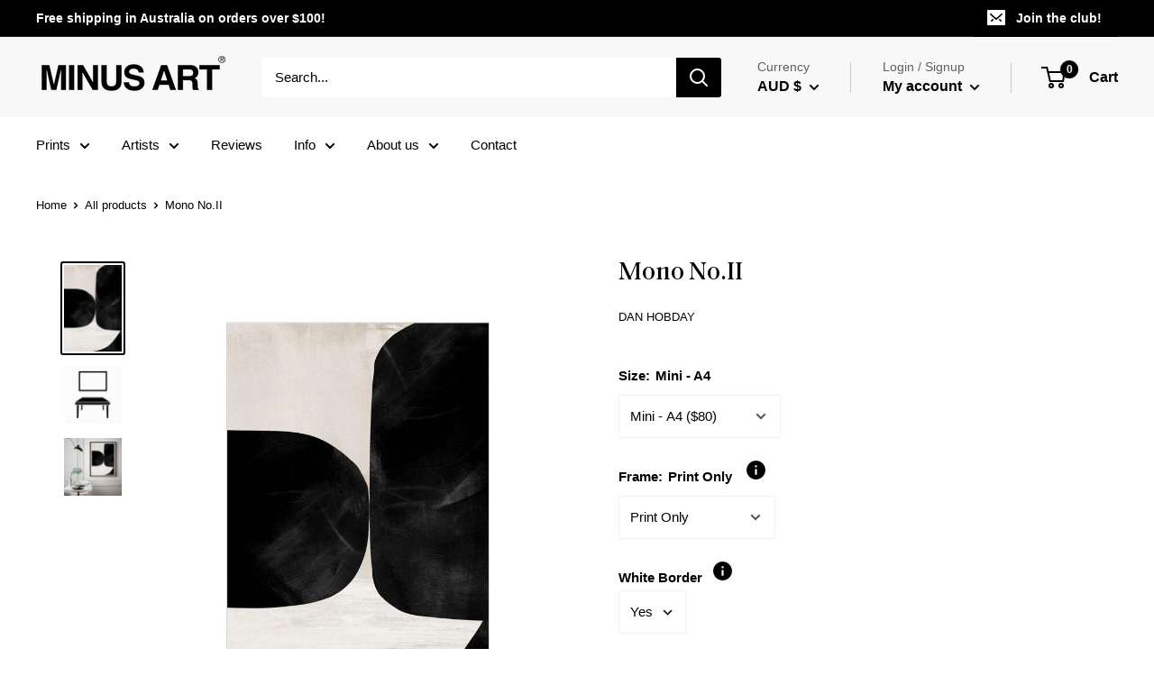

--- FILE ---
content_type: text/html; charset=utf-8
request_url: https://minusart.co/products/mono-2
body_size: 116799
content:
<!doctype html>

<html class="no-js" lang="en">
  <head>
    <!-- Added by AVADA SEO Suite -->
    
    <!-- /Added by AVADA SEO Suite -->
    

    <!-- Hotjar Tracking Code for my site -->
    <script>
      (function(h,o,t,j,a,r){
          h.hj=h.hj||function(){(h.hj.q=h.hj.q||[]).push(arguments)};
          h._hjSettings={hjid:3443169,hjsv:6};
          a=o.getElementsByTagName('head')[0];
          r=o.createElement('script');r.async=1;
          r.src=t+h._hjSettings.hjid+j+h._hjSettings.hjsv;
          a.appendChild(r);
      })(window,document,'https://static.hotjar.com/c/hotjar-','.js?sv=');
    </script>
    <script>
      (function(g,e,o,t,a,r,ge,tl,y,s){
      g.getElementsByTagName(o)[0].insertAdjacentHTML('afterbegin','<style id="georedirect1636518692126style">body{opacity:0.0 !important;}</style>');
      s=function(){g.getElementById('georedirect1636518692126style').innerHTML='body{opacity:1.0 !important;}';};
      t=g.getElementsByTagName(o)[0];y=g.createElement(e);y.async=true;
      y.src='https://g10300385420.co/gr?id=-Mo76NGK4aVNl71Wq1w5&refurl='+g.referrer+'&winurl='+encodeURIComponent(window.location);
      t.parentNode.insertBefore(y,t);y.onerror=function(){s()};
      georedirect1636518692126loaded=function(redirect){var to=0;if(redirect){to=5000};
      setTimeout(function(){s();},to)};
      })(document,'script','head');
    </script>

    <!-- Global site tag (gtag.js) - Google Ads: 639780078 -->
    <script async src="https://www.googletagmanager.com/gtag/js?id=AW-639780078"></script>
    <script>
      window.dataLayer = window.dataLayer || [];
      function gtag(){dataLayer.push(arguments);}
      gtag('js', new Date());

      gtag('config', 'AW-639780078');
    </script>

    <meta name="p:domain_verify" content="37a72d6ef19c74d9b4be35a9f791330f">
    <meta name="google-site-verification" content="ncP5xBwihPvmQ6ZOqUM1LC5YZMh3V_U-xA9P9YVhNaE">

    <script
      src="//d1liekpayvooaz.cloudfront.net/apps/customizery/customizery.js?shop=halbaysalminus.myshopify.com"
    ></script>

    <script>
      // Create "window.Shoppad.apps.infiniteoptions" object if it doesn't already exist
      "Shoppad.apps.infiniteoptions".split(".").reduce(function(o, x) { if (!o[x]) {o[x] ={};} return o[x] }, window);

      // Define beforeReady callback
      window.Shoppad.apps.infiniteoptions.beforeReady = function(subscribe) {
        subscribe('appLoad', function(event) {
          document.body.setAttribute('data-infinityOptionsLoaded', "true");
          window.dispatchEvent(new Event('infinityOptionsLoaded'));
        });
      };

      // Stamped io event listener
      function addEventListenerStamped(el, eventName, handler) {
         if (el.addEventListener) { el.addEventListener(eventName, handler); }
         else { el.attachEvent('on' + eventName, function () { handler.call(el); }); }
      }

      // Listening for event
      addEventListenerStamped(document, 'stamped:reviews:loaded', function(e) {
        document.body.setAttribute('data-stampedReviewsLoaded', "true");
        window.dispatchEvent(new Event('stampedReviewsLoaded'));
      });
    </script>

    <meta charset="utf-8">
    <meta
      name="viewport"
      content="width=device-width, initial-scale=1.0, height=device-height, minimum-scale=1.0, maximum-scale=1.0"
    >
    <meta name="theme-color" content="#000000"><title>Mono No.II Art Print by Dan Hobday
</title><meta name="description" content="Shop beautiful art by emerging artists, locally produced fine art prints, handcrafted framed wall art by Minus Art. Available in the United States, United Kingdom, Europe, and Australia."><link rel="canonical" href="https://minusart.co/products/mono-2"><link rel="shortcut icon" href="//minusart.co/cdn/shop/files/Untitled-1-01_32x32.png?v=1614299673" type="image/png"><link rel="preload" as="style" href="//minusart.co/cdn/shop/t/29/assets/theme.css?v=151352836826152403601724462056">
    <link rel="preconnect" href="https://cdn.shopify.com">
    <link rel="preconnect" href="https://fonts.shopifycdn.com">
    <link rel="dns-prefetch" href="https://productreviews.shopifycdn.com">
    <link rel="dns-prefetch" href="https://ajax.googleapis.com">
    <link rel="dns-prefetch" href="https://maps.googleapis.com">
    <link rel="dns-prefetch" href="https://maps.gstatic.com">

    <meta property="og:type" content="product">
  <meta property="og:title" content="Mono No.II"><meta property="og:image" content="http://minusart.co/cdn/shop/products/mono-noii-art-print-dan-hobday-minusartco-art-print-3_1024x.jpg?v=1602014212">
    <meta property="og:image:secure_url" content="https://minusart.co/cdn/shop/products/mono-noii-art-print-dan-hobday-minusartco-art-print-3_1024x.jpg?v=1602014212"><meta property="og:image" content="http://minusart.co/cdn/shop/products/DH0013-Mono2-Dan-Hobday-Wall-Art-Print-Minus-Art-1_1024x.jpg?v=1596885658">
    <meta property="og:image:secure_url" content="https://minusart.co/cdn/shop/products/DH0013-Mono2-Dan-Hobday-Wall-Art-Print-Minus-Art-1_1024x.jpg?v=1596885658"><meta property="product:price:amount" content="80.00">
  <meta property="product:price:currency" content="AUD"><meta property="og:description" content="Shop beautiful art by emerging artists, locally produced fine art prints, handcrafted framed wall art by Minus Art. Available in the United States, United Kingdom, Europe, and Australia."><meta property="og:url" content="https://minusart.co/products/mono-2">
<meta property="og:site_name" content="MINUS ART"><meta name="twitter:card" content="summary"><meta name="twitter:title" content="Mono No.II">
  <meta name="twitter:description" content="Art: Our expert curators handpick each piece of the art print, ensuring a high-quality and unique selection for you.
Printing: We utilize state-of-the-art 12-ink system fine art printers, which guarantee flawless reproductions and exceptional color accuracy for every print.
Paper: Our 200 gsm artist-grade matte fine art paper features a subtly textured surface, enhancing the visual appeal of each print. All materials are eco-friendly and sourced from sustainable suppliers, reflecting our commitment to the environment.
Framing: We offer modern and elegant Scandinavian-inspired framing options in black, white, and oak to complement various interior styles. Each frame is crafted from premium wood by skilled professional framers, ensuring a high-quality and lasting finish. All frames come ready to hang for your convenience.">
  <meta name="twitter:image" content="https://minusart.co/cdn/shop/products/mono-noii-art-print-dan-hobday-minusartco-art-print-3_600x600_crop_center.jpg?v=1602014212">
    <link rel="preload" href="//minusart.co/cdn/fonts/titillium_web/titilliumweb_n4.dc3610b1c7b7eb152fc1ddefb77e83a0b84386b3.woff2" as="font" type="font/woff2" crossorigin>
<link rel="preload" href="//minusart.co/cdn/fonts/titillium_web/titilliumweb_i4.2e4a288a3b1073a078bbbf883bdf8c1ca2ff0f8f.woff2" as="font" type="font/woff2" crossorigin>
<link rel="preload" href="" as="font" type="font/woff2" crossorigin>
<link rel="preload" href="" as="font" type="font/woff2" crossorigin>
<link rel="preload" href="" as="font" type="font/woff2" crossorigin>
<link rel="preload" href="" as="font" type="font/woff2" crossorigin>
<link rel="preload" href="//minusart.co/cdn/shop/t/29/assets/font-theme-star.woff2?v=176977276741202493121724429333" as="font" type="font/woff2" crossorigin><style>
  /* We load the font used for the integration with Shopify Reviews to load our own stars */
  @font-face {
    font-family: "font-theme-star";
    src: url(//minusart.co/cdn/shop/t/29/assets/font-theme-star.eot?v=178649971611478077551724429332);
    src: url(//minusart.co/cdn/shop/t/29/assets/font-theme-star.eot?%23iefix&v=178649971611478077551724429332) format("embedded-opentype"), url(//minusart.co/cdn/shop/t/29/assets/font-theme-star.woff2?v=176977276741202493121724429333) format("woff2"), url(//minusart.co/cdn/shop/t/29/assets/font-theme-star.ttf?v=17527569363257290761724429332) format("truetype");
    font-weight: normal;
    font-style: normal;
    font-display: fallback;
  }

  @font-face {
  font-family: "Titillium Web";
  font-weight: 400;
  font-style: normal;
  font-display: fallback;
  src: url("//minusart.co/cdn/fonts/titillium_web/titilliumweb_n4.dc3610b1c7b7eb152fc1ddefb77e83a0b84386b3.woff2") format("woff2"),
       url("//minusart.co/cdn/fonts/titillium_web/titilliumweb_n4.24dc69d5a89277f2854e112bddfd2c5420fd3973.woff") format("woff");
}

  
@font-face {
  font-family: "Titillium Web";
  font-weight: 400;
  font-style: italic;
  font-display: fallback;
  src: url("//minusart.co/cdn/fonts/titillium_web/titilliumweb_i4.2e4a288a3b1073a078bbbf883bdf8c1ca2ff0f8f.woff2") format("woff2"),
       url("//minusart.co/cdn/fonts/titillium_web/titilliumweb_i4.98dfcf65bc48d5feb68ff42764400055451c917c.woff") format("woff");
}


  
  
  

  :root {
    --default-text-font-size : 15px;
    --base-text-font-size    : 15px;
    --heading-font-family    : "SaolText-Medium", sans-serif;
/*       "Titillium Web", sans-serif; */
    --heading-font-weight    : 400;
    --heading-font-style     : normal;
    --text-font-family       : Helvetica, Arial, sans-serif;
    --text-font-weight       : 400;
    --text-font-style        : normal;
    --text-font-bolder-weight: bolder;
    --text-link-decoration   : underline;

    --text-color               : #000000;
    --text-color-rgb           : 0, 0, 0;
    --heading-color            : #000000;
    --border-color             : #ffffff;
    --border-color-rgb         : 255, 255, 255;
    --form-border-color        : #f2f2f2;
    --accent-color             : #000000;
    --accent-color-rgb         : 0, 0, 0;
    --link-color               : #1f5c8c;
    --link-color-hover         : #11334d;
    --background               : #ffffff;
    --secondary-background     : #ffffff;
    --secondary-background-rgb : 255, 255, 255;
    --accent-background        : rgba(0, 0, 0, 0.08);

    --error-color       : #f71b1b;
    --error-background  : rgba(247, 27, 27, 0.07);
    --success-color     : #48b448;
    --success-background: rgba(72, 180, 72, 0.11);

    --primary-button-background      : #bf0103;
    --primary-button-background-rgb  : 191, 1, 3;
    --primary-button-text-color      : #ffffff;
    --secondary-button-background    : #000000;
    --secondary-button-background-rgb: 0, 0, 0;
    --secondary-button-text-color    : #ffffff;

    --header-background      : #f8f8f8;
    --header-text-color      : #000000;
    --header-light-text-color: #606060;
    --header-border-color    : rgba(96, 96, 96, 0.3);
    --header-accent-color    : #000000;

    --flickity-arrow-color: #cccccc;--product-on-sale-accent           : #66b988;
    --product-on-sale-accent-rgb       : 102, 185, 136;
    --product-on-sale-color            : #ffffff;
    --product-in-stock-color           : #008a00;
    --product-low-stock-color          : #ee0000;
    --product-sold-out-color           : #d1d1d4;
    --product-custom-label-1-background: #bf0103;
    --product-custom-label-1-color     : #ffffff;
    --product-custom-label-2-background: #f9c507;
    --product-custom-label-2-color     : #ffffff;
    --product-review-star-color        : #f9c507;

    --mobile-container-gutter : 20px;
    --desktop-container-gutter: 40px;
  }
</style>

<script>
  // IE11 does not have support for CSS variables, so we have to polyfill them
  if (!(((window || {}).CSS || {}).supports && window.CSS.supports('(--a: 0)'))) {
    const script = document.createElement('script');
    script.type = 'text/javascript';
    script.src = 'https://cdn.jsdelivr.net/npm/css-vars-ponyfill@2';
    script.onload = function() {
      cssVars({});
    };

    document.getElementsByTagName('head')[0].appendChild(script);
  }
</script>

    <!-- starapps_scripts_start -->
    <!-- This code is automatically managed by StarApps Studio -->
    <!-- Please contact support@starapps.studio for any help -->
    <script
      type="text/javascript"
      src="https://cdn.starapps.studio/apps/via/halbaysalminus/script-1592042493.js?shop=halbaysalminus.myshopify.com"
      async
    ></script>
    <!-- starapps_scripts_end -->
    <script>window.performance && window.performance.mark && window.performance.mark('shopify.content_for_header.start');</script><meta name="google-site-verification" content="ncP5xBwihPvmQ6ZOqUM1LC5YZMh3V_U-xA9P9YVhNaE">
<meta name="google-site-verification" content="rep4ySeYgn4mEdYxd5S7FZWUzBrs-J3wcenai4PV8qI">
<meta id="shopify-digital-wallet" name="shopify-digital-wallet" content="/25391988832/digital_wallets/dialog">
<meta name="shopify-checkout-api-token" content="3941c9e9b99e0261908dec1189b92e7c">
<meta id="in-context-paypal-metadata" data-shop-id="25391988832" data-venmo-supported="false" data-environment="production" data-locale="en_US" data-paypal-v4="true" data-currency="AUD">
<link rel="alternate" hreflang="x-default" href="https://minusart.co/products/mono-2">
<link rel="alternate" hreflang="en" href="https://minusart.co/products/mono-2">
<link rel="alternate" hreflang="en-CA" href="https://minusart.co/en-ca/products/mono-2">
<link rel="alternate" hreflang="en-GB" href="https://minusart.co/en-gb/products/mono-2">
<link rel="alternate" hreflang="en-NZ" href="https://minusart.co/en-nz/products/mono-2">
<link rel="alternate" hreflang="en-US" href="https://minusart.co/en-us/products/mono-2">
<link rel="alternate" hreflang="en-SG" href="https://minusart.co/en-sg/products/mono-2">
<link rel="alternate" type="application/json+oembed" href="https://minusart.co/products/mono-2.oembed">
<script async="async" src="/checkouts/internal/preloads.js?locale=en-AU"></script>
<link rel="preconnect" href="https://shop.app" crossorigin="anonymous">
<script async="async" src="https://shop.app/checkouts/internal/preloads.js?locale=en-AU&shop_id=25391988832" crossorigin="anonymous"></script>
<script id="apple-pay-shop-capabilities" type="application/json">{"shopId":25391988832,"countryCode":"AU","currencyCode":"AUD","merchantCapabilities":["supports3DS"],"merchantId":"gid:\/\/shopify\/Shop\/25391988832","merchantName":"MINUS ART","requiredBillingContactFields":["postalAddress","email"],"requiredShippingContactFields":["postalAddress","email"],"shippingType":"shipping","supportedNetworks":["visa","masterCard","amex","jcb"],"total":{"type":"pending","label":"MINUS ART","amount":"1.00"},"shopifyPaymentsEnabled":true,"supportsSubscriptions":true}</script>
<script id="shopify-features" type="application/json">{"accessToken":"3941c9e9b99e0261908dec1189b92e7c","betas":["rich-media-storefront-analytics"],"domain":"minusart.co","predictiveSearch":true,"shopId":25391988832,"locale":"en"}</script>
<script>var Shopify = Shopify || {};
Shopify.shop = "halbaysalminus.myshopify.com";
Shopify.locale = "en";
Shopify.currency = {"active":"AUD","rate":"1.0"};
Shopify.country = "AU";
Shopify.theme = {"name":"24\/Aug\/2024 Theme","id":143430418662,"schema_name":"Warehouse","schema_version":"1.9.5","theme_store_id":null,"role":"main"};
Shopify.theme.handle = "null";
Shopify.theme.style = {"id":null,"handle":null};
Shopify.cdnHost = "minusart.co/cdn";
Shopify.routes = Shopify.routes || {};
Shopify.routes.root = "/";</script>
<script type="module">!function(o){(o.Shopify=o.Shopify||{}).modules=!0}(window);</script>
<script>!function(o){function n(){var o=[];function n(){o.push(Array.prototype.slice.apply(arguments))}return n.q=o,n}var t=o.Shopify=o.Shopify||{};t.loadFeatures=n(),t.autoloadFeatures=n()}(window);</script>
<script>
  window.ShopifyPay = window.ShopifyPay || {};
  window.ShopifyPay.apiHost = "shop.app\/pay";
  window.ShopifyPay.redirectState = null;
</script>
<script id="shop-js-analytics" type="application/json">{"pageType":"product"}</script>
<script defer="defer" async type="module" src="//minusart.co/cdn/shopifycloud/shop-js/modules/v2/client.init-shop-cart-sync_WVOgQShq.en.esm.js"></script>
<script defer="defer" async type="module" src="//minusart.co/cdn/shopifycloud/shop-js/modules/v2/chunk.common_C_13GLB1.esm.js"></script>
<script defer="defer" async type="module" src="//minusart.co/cdn/shopifycloud/shop-js/modules/v2/chunk.modal_CLfMGd0m.esm.js"></script>
<script type="module">
  await import("//minusart.co/cdn/shopifycloud/shop-js/modules/v2/client.init-shop-cart-sync_WVOgQShq.en.esm.js");
await import("//minusart.co/cdn/shopifycloud/shop-js/modules/v2/chunk.common_C_13GLB1.esm.js");
await import("//minusart.co/cdn/shopifycloud/shop-js/modules/v2/chunk.modal_CLfMGd0m.esm.js");

  window.Shopify.SignInWithShop?.initShopCartSync?.({"fedCMEnabled":true,"windoidEnabled":true});

</script>
<script>
  window.Shopify = window.Shopify || {};
  if (!window.Shopify.featureAssets) window.Shopify.featureAssets = {};
  window.Shopify.featureAssets['shop-js'] = {"shop-cart-sync":["modules/v2/client.shop-cart-sync_DuR37GeY.en.esm.js","modules/v2/chunk.common_C_13GLB1.esm.js","modules/v2/chunk.modal_CLfMGd0m.esm.js"],"init-fed-cm":["modules/v2/client.init-fed-cm_BucUoe6W.en.esm.js","modules/v2/chunk.common_C_13GLB1.esm.js","modules/v2/chunk.modal_CLfMGd0m.esm.js"],"shop-toast-manager":["modules/v2/client.shop-toast-manager_B0JfrpKj.en.esm.js","modules/v2/chunk.common_C_13GLB1.esm.js","modules/v2/chunk.modal_CLfMGd0m.esm.js"],"init-shop-cart-sync":["modules/v2/client.init-shop-cart-sync_WVOgQShq.en.esm.js","modules/v2/chunk.common_C_13GLB1.esm.js","modules/v2/chunk.modal_CLfMGd0m.esm.js"],"shop-button":["modules/v2/client.shop-button_B_U3bv27.en.esm.js","modules/v2/chunk.common_C_13GLB1.esm.js","modules/v2/chunk.modal_CLfMGd0m.esm.js"],"init-windoid":["modules/v2/client.init-windoid_DuP9q_di.en.esm.js","modules/v2/chunk.common_C_13GLB1.esm.js","modules/v2/chunk.modal_CLfMGd0m.esm.js"],"shop-cash-offers":["modules/v2/client.shop-cash-offers_BmULhtno.en.esm.js","modules/v2/chunk.common_C_13GLB1.esm.js","modules/v2/chunk.modal_CLfMGd0m.esm.js"],"pay-button":["modules/v2/client.pay-button_CrPSEbOK.en.esm.js","modules/v2/chunk.common_C_13GLB1.esm.js","modules/v2/chunk.modal_CLfMGd0m.esm.js"],"init-customer-accounts":["modules/v2/client.init-customer-accounts_jNk9cPYQ.en.esm.js","modules/v2/client.shop-login-button_DJ5ldayH.en.esm.js","modules/v2/chunk.common_C_13GLB1.esm.js","modules/v2/chunk.modal_CLfMGd0m.esm.js"],"avatar":["modules/v2/client.avatar_BTnouDA3.en.esm.js"],"checkout-modal":["modules/v2/client.checkout-modal_pBPyh9w8.en.esm.js","modules/v2/chunk.common_C_13GLB1.esm.js","modules/v2/chunk.modal_CLfMGd0m.esm.js"],"init-shop-for-new-customer-accounts":["modules/v2/client.init-shop-for-new-customer-accounts_BUoCy7a5.en.esm.js","modules/v2/client.shop-login-button_DJ5ldayH.en.esm.js","modules/v2/chunk.common_C_13GLB1.esm.js","modules/v2/chunk.modal_CLfMGd0m.esm.js"],"init-customer-accounts-sign-up":["modules/v2/client.init-customer-accounts-sign-up_CnczCz9H.en.esm.js","modules/v2/client.shop-login-button_DJ5ldayH.en.esm.js","modules/v2/chunk.common_C_13GLB1.esm.js","modules/v2/chunk.modal_CLfMGd0m.esm.js"],"init-shop-email-lookup-coordinator":["modules/v2/client.init-shop-email-lookup-coordinator_CzjY5t9o.en.esm.js","modules/v2/chunk.common_C_13GLB1.esm.js","modules/v2/chunk.modal_CLfMGd0m.esm.js"],"shop-follow-button":["modules/v2/client.shop-follow-button_CsYC63q7.en.esm.js","modules/v2/chunk.common_C_13GLB1.esm.js","modules/v2/chunk.modal_CLfMGd0m.esm.js"],"shop-login-button":["modules/v2/client.shop-login-button_DJ5ldayH.en.esm.js","modules/v2/chunk.common_C_13GLB1.esm.js","modules/v2/chunk.modal_CLfMGd0m.esm.js"],"shop-login":["modules/v2/client.shop-login_B9ccPdmx.en.esm.js","modules/v2/chunk.common_C_13GLB1.esm.js","modules/v2/chunk.modal_CLfMGd0m.esm.js"],"lead-capture":["modules/v2/client.lead-capture_D0K_KgYb.en.esm.js","modules/v2/chunk.common_C_13GLB1.esm.js","modules/v2/chunk.modal_CLfMGd0m.esm.js"],"payment-terms":["modules/v2/client.payment-terms_BWmiNN46.en.esm.js","modules/v2/chunk.common_C_13GLB1.esm.js","modules/v2/chunk.modal_CLfMGd0m.esm.js"]};
</script>
<script>(function() {
  var isLoaded = false;
  function asyncLoad() {
    if (isLoaded) return;
    isLoaded = true;
    var urls = ["https:\/\/d23dclunsivw3h.cloudfront.net\/redirect-app.js?shop=halbaysalminus.myshopify.com","\/\/code.tidio.co\/r292z1jw3kjwjvy2t8il1c1therszwgl.js?shop=halbaysalminus.myshopify.com","\/\/d1liekpayvooaz.cloudfront.net\/apps\/customizery\/customizery.js?shop=halbaysalminus.myshopify.com","\/\/satcb.azureedge.net\/Scripts\/satcb.min.js?shop=halbaysalminus.myshopify.com","https:\/\/seo.apps.avada.io\/scripttag\/avada-seo-installed.js?shop=halbaysalminus.myshopify.com","https:\/\/cdn.shopify.com\/s\/files\/1\/0253\/9198\/8832\/t\/10\/assets\/globo.formbuilder.init.js?v=1627038931\u0026shop=halbaysalminus.myshopify.com","https:\/\/omnisnippet1.com\/platforms\/shopify.js?source=scriptTag\u0026v=2025-05-15T12\u0026shop=halbaysalminus.myshopify.com"];
    for (var i = 0; i < urls.length; i++) {
      var s = document.createElement('script');
      s.type = 'text/javascript';
      s.async = true;
      s.src = urls[i];
      var x = document.getElementsByTagName('script')[0];
      x.parentNode.insertBefore(s, x);
    }
  };
  if(window.attachEvent) {
    window.attachEvent('onload', asyncLoad);
  } else {
    window.addEventListener('load', asyncLoad, false);
  }
})();</script>
<script id="__st">var __st={"a":25391988832,"offset":39600,"reqid":"1f292531-3976-449a-9fd4-d996f4bd2aa6-1769688074","pageurl":"minusart.co\/products\/mono-2","u":"e43a175e2d2c","p":"product","rtyp":"product","rid":4683591778400};</script>
<script>window.ShopifyPaypalV4VisibilityTracking = true;</script>
<script id="captcha-bootstrap">!function(){'use strict';const t='contact',e='account',n='new_comment',o=[[t,t],['blogs',n],['comments',n],[t,'customer']],c=[[e,'customer_login'],[e,'guest_login'],[e,'recover_customer_password'],[e,'create_customer']],r=t=>t.map((([t,e])=>`form[action*='/${t}']:not([data-nocaptcha='true']) input[name='form_type'][value='${e}']`)).join(','),a=t=>()=>t?[...document.querySelectorAll(t)].map((t=>t.form)):[];function s(){const t=[...o],e=r(t);return a(e)}const i='password',u='form_key',d=['recaptcha-v3-token','g-recaptcha-response','h-captcha-response',i],f=()=>{try{return window.sessionStorage}catch{return}},m='__shopify_v',_=t=>t.elements[u];function p(t,e,n=!1){try{const o=window.sessionStorage,c=JSON.parse(o.getItem(e)),{data:r}=function(t){const{data:e,action:n}=t;return t[m]||n?{data:e,action:n}:{data:t,action:n}}(c);for(const[e,n]of Object.entries(r))t.elements[e]&&(t.elements[e].value=n);n&&o.removeItem(e)}catch(o){console.error('form repopulation failed',{error:o})}}const l='form_type',E='cptcha';function T(t){t.dataset[E]=!0}const w=window,h=w.document,L='Shopify',v='ce_forms',y='captcha';let A=!1;((t,e)=>{const n=(g='f06e6c50-85a8-45c8-87d0-21a2b65856fe',I='https://cdn.shopify.com/shopifycloud/storefront-forms-hcaptcha/ce_storefront_forms_captcha_hcaptcha.v1.5.2.iife.js',D={infoText:'Protected by hCaptcha',privacyText:'Privacy',termsText:'Terms'},(t,e,n)=>{const o=w[L][v],c=o.bindForm;if(c)return c(t,g,e,D).then(n);var r;o.q.push([[t,g,e,D],n]),r=I,A||(h.body.append(Object.assign(h.createElement('script'),{id:'captcha-provider',async:!0,src:r})),A=!0)});var g,I,D;w[L]=w[L]||{},w[L][v]=w[L][v]||{},w[L][v].q=[],w[L][y]=w[L][y]||{},w[L][y].protect=function(t,e){n(t,void 0,e),T(t)},Object.freeze(w[L][y]),function(t,e,n,w,h,L){const[v,y,A,g]=function(t,e,n){const i=e?o:[],u=t?c:[],d=[...i,...u],f=r(d),m=r(i),_=r(d.filter((([t,e])=>n.includes(e))));return[a(f),a(m),a(_),s()]}(w,h,L),I=t=>{const e=t.target;return e instanceof HTMLFormElement?e:e&&e.form},D=t=>v().includes(t);t.addEventListener('submit',(t=>{const e=I(t);if(!e)return;const n=D(e)&&!e.dataset.hcaptchaBound&&!e.dataset.recaptchaBound,o=_(e),c=g().includes(e)&&(!o||!o.value);(n||c)&&t.preventDefault(),c&&!n&&(function(t){try{if(!f())return;!function(t){const e=f();if(!e)return;const n=_(t);if(!n)return;const o=n.value;o&&e.removeItem(o)}(t);const e=Array.from(Array(32),(()=>Math.random().toString(36)[2])).join('');!function(t,e){_(t)||t.append(Object.assign(document.createElement('input'),{type:'hidden',name:u})),t.elements[u].value=e}(t,e),function(t,e){const n=f();if(!n)return;const o=[...t.querySelectorAll(`input[type='${i}']`)].map((({name:t})=>t)),c=[...d,...o],r={};for(const[a,s]of new FormData(t).entries())c.includes(a)||(r[a]=s);n.setItem(e,JSON.stringify({[m]:1,action:t.action,data:r}))}(t,e)}catch(e){console.error('failed to persist form',e)}}(e),e.submit())}));const S=(t,e)=>{t&&!t.dataset[E]&&(n(t,e.some((e=>e===t))),T(t))};for(const o of['focusin','change'])t.addEventListener(o,(t=>{const e=I(t);D(e)&&S(e,y())}));const B=e.get('form_key'),M=e.get(l),P=B&&M;t.addEventListener('DOMContentLoaded',(()=>{const t=y();if(P)for(const e of t)e.elements[l].value===M&&p(e,B);[...new Set([...A(),...v().filter((t=>'true'===t.dataset.shopifyCaptcha))])].forEach((e=>S(e,t)))}))}(h,new URLSearchParams(w.location.search),n,t,e,['guest_login'])})(!0,!0)}();</script>
<script integrity="sha256-4kQ18oKyAcykRKYeNunJcIwy7WH5gtpwJnB7kiuLZ1E=" data-source-attribution="shopify.loadfeatures" defer="defer" src="//minusart.co/cdn/shopifycloud/storefront/assets/storefront/load_feature-a0a9edcb.js" crossorigin="anonymous"></script>
<script crossorigin="anonymous" defer="defer" src="//minusart.co/cdn/shopifycloud/storefront/assets/shopify_pay/storefront-65b4c6d7.js?v=20250812"></script>
<script data-source-attribution="shopify.dynamic_checkout.dynamic.init">var Shopify=Shopify||{};Shopify.PaymentButton=Shopify.PaymentButton||{isStorefrontPortableWallets:!0,init:function(){window.Shopify.PaymentButton.init=function(){};var t=document.createElement("script");t.src="https://minusart.co/cdn/shopifycloud/portable-wallets/latest/portable-wallets.en.js",t.type="module",document.head.appendChild(t)}};
</script>
<script data-source-attribution="shopify.dynamic_checkout.buyer_consent">
  function portableWalletsHideBuyerConsent(e){var t=document.getElementById("shopify-buyer-consent"),n=document.getElementById("shopify-subscription-policy-button");t&&n&&(t.classList.add("hidden"),t.setAttribute("aria-hidden","true"),n.removeEventListener("click",e))}function portableWalletsShowBuyerConsent(e){var t=document.getElementById("shopify-buyer-consent"),n=document.getElementById("shopify-subscription-policy-button");t&&n&&(t.classList.remove("hidden"),t.removeAttribute("aria-hidden"),n.addEventListener("click",e))}window.Shopify?.PaymentButton&&(window.Shopify.PaymentButton.hideBuyerConsent=portableWalletsHideBuyerConsent,window.Shopify.PaymentButton.showBuyerConsent=portableWalletsShowBuyerConsent);
</script>
<script>
  function portableWalletsCleanup(e){e&&e.src&&console.error("Failed to load portable wallets script "+e.src);var t=document.querySelectorAll("shopify-accelerated-checkout .shopify-payment-button__skeleton, shopify-accelerated-checkout-cart .wallet-cart-button__skeleton"),e=document.getElementById("shopify-buyer-consent");for(let e=0;e<t.length;e++)t[e].remove();e&&e.remove()}function portableWalletsNotLoadedAsModule(e){e instanceof ErrorEvent&&"string"==typeof e.message&&e.message.includes("import.meta")&&"string"==typeof e.filename&&e.filename.includes("portable-wallets")&&(window.removeEventListener("error",portableWalletsNotLoadedAsModule),window.Shopify.PaymentButton.failedToLoad=e,"loading"===document.readyState?document.addEventListener("DOMContentLoaded",window.Shopify.PaymentButton.init):window.Shopify.PaymentButton.init())}window.addEventListener("error",portableWalletsNotLoadedAsModule);
</script>

<script type="module" src="https://minusart.co/cdn/shopifycloud/portable-wallets/latest/portable-wallets.en.js" onError="portableWalletsCleanup(this)" crossorigin="anonymous"></script>
<script nomodule>
  document.addEventListener("DOMContentLoaded", portableWalletsCleanup);
</script>

<link id="shopify-accelerated-checkout-styles" rel="stylesheet" media="screen" href="https://minusart.co/cdn/shopifycloud/portable-wallets/latest/accelerated-checkout-backwards-compat.css" crossorigin="anonymous">
<style id="shopify-accelerated-checkout-cart">
        #shopify-buyer-consent {
  margin-top: 1em;
  display: inline-block;
  width: 100%;
}

#shopify-buyer-consent.hidden {
  display: none;
}

#shopify-subscription-policy-button {
  background: none;
  border: none;
  padding: 0;
  text-decoration: underline;
  font-size: inherit;
  cursor: pointer;
}

#shopify-subscription-policy-button::before {
  box-shadow: none;
}

      </style>

<script>window.performance && window.performance.mark && window.performance.mark('shopify.content_for_header.end');</script>

    <link rel="stylesheet" href="//minusart.co/cdn/shop/t/29/assets/theme.css?v=151352836826152403601724462056">
    <link rel="stylesheet" href="//minusart.co/cdn/shop/t/29/assets/custom.css?v=117366304410545948641724462055"><script>
      // This allows to expose several variables to the global scope, to be used in scripts
      window.theme = {
        pageType: "product",
        cartCount: 0,
        moneyFormat: "\u003cspan class=money\u003e${{amount}}\u003c\/span\u003e",
        moneyWithCurrencyFormat: "\u003cspan class=money\u003e${{amount}} AUD\u003c\/span\u003e",
        showDiscount: true,
        discountMode: "saving",
        searchMode: "product,article,page",
        cartType: "drawer"
      };

      window.routes = {
        rootUrl: "\/",
        cartUrl: "\/cart",
        cartAddUrl: "\/cart\/add",
        cartChangeUrl: "\/cart\/change",
        searchUrl: "\/search",
        productRecommendationsUrl: "\/recommendations\/products"
      };

      window.languages = {
        collectionOnSaleLabel: "Save {{savings}}",
        productFormUnavailable: "Unavailable",
        productFormAddToCart: "Add to cart",
        productFormSoldOut: "Sold out",
        shippingEstimatorNoResults: "No shipping could be found for your address.",
        shippingEstimatorOneResult: "There is one shipping rate for your address:",
        shippingEstimatorMultipleResults: "There are {{count}} shipping rates for your address:",
        shippingEstimatorErrors: "There are some errors:"
      };

      window.lazySizesConfig = {
        loadHidden: false,
        hFac: 0.8,
        expFactor: 3,
        customMedia: {
          '--phone': '(max-width: 640px)',
          '--tablet': '(min-width: 641px) and (max-width: 1023px)',
          '--lap': '(min-width: 1024px)'
        }
      };

      document.documentElement.className = document.documentElement.className.replace('no-js', 'js');
    </script><script
      src="//polyfill-fastly.net/v3/polyfill.min.js?unknown=polyfill&features=fetch,Element.prototype.closest,Element.prototype.matches,Element.prototype.remove,Element.prototype.classList,Array.prototype.includes,Array.prototype.fill,String.prototype.includes,String.prototype.padStart,Object.assign,CustomEvent,Intl,URL,DOMTokenList,IntersectionObserver,IntersectionObserverEntry"
      defer
    ></script>
    <script src="//minusart.co/cdn/shop/t/29/assets/theme.min.js?v=162490300238102572121724429397" defer></script>
    <script src="//minusart.co/cdn/shop/t/29/assets/tlite.js?v=116177994444257771841724429398" defer></script>

    <script>
      (function () {
        window.onpageshow = function() {
          // We force re-freshing the cart content onpageshow, as most browsers will serve a cache copy when hitting the
          // back button, which cause staled data
          document.documentElement.dispatchEvent(new CustomEvent('cart:refresh', {
            bubbles: true,
            detail: {scrollToTop: false}
          }));
        };
      })();
    </script>

    <!-- begin-bc-sf-filter-css -->
    <style data-id="bc-sf-filter-style" type="text/css">
      #bc-sf-filter-options-wrapper .bc-sf-filter-option-block .bc-sf-filter-block-title h3,
      #bc-sf-filter-tree-h .bc-sf-filter-option-block .bc-sf-filter-block-title a {font-size: 20px !important;font-weight: 600 !important;}
    
     .bc-sf-filter-option-block .bc-sf-filter-block-title h3>span:before {}
      .bc-sf-filter-option-block .bc-sf-filter-block-title h3>span.up:before {}
    
      #bc-sf-filter-options-wrapper .bc-sf-filter-option-block .bc-sf-filter-block-content ul li a,
      #bc-sf-filter-tree-h .bc-sf-filter-option-block .bc-sf-filter-block-content ul li a,
      .bc-sf-filter-option-block-sub_category .bc-sf-filter-block-content ul li h3 a,
      .bc-sf-filter-selection-wrapper .bc-sf-filter-selected-items .selected-item>a,
      .bc-sf-filter-selection-wrapper .bc-sf-filter-block-title h3,
      .bc-sf-filter-clear, 
      .bc-sf-filter-clear-all{}
    
      .bc-sf-filter-option-block-sub_category .bc-sf-filter-option-single-list li span.sub-icon:before {}
      .bc-sf-filter-option-block-sub_category .bc-sf-filter-option-single-list li span.sub-icon.sub-up:before {}

      #bc-sf-filter-tree-mobile button {}
    </style><link href="//minusart.co/cdn/shop/t/29/assets/bc-sf-filter.scss.css?v=7994510953696839071724429331" rel="stylesheet" type="text/css" media="all" />
    <!-- end-bc-sf-filter-css -->

    
<script>window.__pagefly_analytics_settings__={"acceptTracking":true};</script>

    <link href="//minusart.co/cdn/shop/t/29/assets/custom-css-shopify.css?v=113582706618567307181724429328" rel="stylesheet" type="text/css" media="all" />

    <script src="https://affilo.io/libs/affiliate.lib.js"></script>
    <!-- Hotjar Tracking Code for https://minusart.co -->

    <script
      src="https://code.jquery.com/jquery-3.6.0.min.js"
      integrity="sha256-/xUj+3OJU5yExlq6GSYGSHk7tPXikynS7ogEvDej/m4="
      crossorigin="anonymous"
    ></script>
    <!-- PickyStory code, do not modify. Safe to remove after the app is uninstalled -->
    
    <!-- PickyStory code end -->

    <!-- "snippets/shogun-head.liquid" was not rendered, the associated app was uninstalled -->
  

<!-- BEGIN app block: shopify://apps/hulk-form-builder/blocks/app-embed/b6b8dd14-356b-4725-a4ed-77232212b3c3 --><!-- BEGIN app snippet: hulkapps-formbuilder-theme-ext --><script type="text/javascript">
  
  if (typeof window.formbuilder_customer != "object") {
        window.formbuilder_customer = {}
  }

  window.hulkFormBuilder = {
    form_data: {},
    shop_data: {"shop_MNJJwqhBTag_5DQS4NNsiw":{"shop_uuid":"MNJJwqhBTag_5DQS4NNsiw","shop_timezone":"Australia\/Sydney","shop_id":79274,"shop_is_after_submit_enabled":true,"shop_shopify_plan":"Shopify","shop_shopify_domain":"halbaysalminus.myshopify.com","shop_created_at":"2023-02-28T19:49:57.900-06:00","is_skip_metafield":false,"shop_deleted":false,"shop_disabled":false}},
    settings_data: {"shop_settings":{"shop_customise_msgs":[],"default_customise_msgs":{"is_required":"is required","thank_you":"Thank you! The form was submitted successfully.","processing":"Processing...","valid_data":"Please provide valid data","valid_email":"Provide valid email format","valid_tags":"HTML Tags are not allowed","valid_phone":"Provide valid phone number","valid_captcha":"Please provide valid captcha response","valid_url":"Provide valid URL","only_number_alloud":"Provide valid number in","number_less":"must be less than","number_more":"must be more than","image_must_less":"Image must be less than 20MB","image_number":"Images allowed","image_extension":"Invalid extension! Please provide image file","error_image_upload":"Error in image upload. Please try again.","error_file_upload":"Error in file upload. Please try again.","your_response":"Your response","error_form_submit":"Error occur.Please try again after sometime.","email_submitted":"Form with this email is already submitted","invalid_email_by_zerobounce":"The email address you entered appears to be invalid. Please check it and try again.","download_file":"Download file","card_details_invalid":"Your card details are invalid","card_details":"Card details","please_enter_card_details":"Please enter card details","card_number":"Card number","exp_mm":"Exp MM","exp_yy":"Exp YY","crd_cvc":"CVV","payment_value":"Payment amount","please_enter_payment_amount":"Please enter payment amount","address1":"Address line 1","address2":"Address line 2","city":"City","province":"Province","zipcode":"Zip code","country":"Country","blocked_domain":"This form does not accept addresses from","file_must_less":"File must be less than 20MB","file_extension":"Invalid extension! Please provide file","only_file_number_alloud":"files allowed","previous":"Previous","next":"Next","must_have_a_input":"Please enter at least one field.","please_enter_required_data":"Please enter required data","atleast_one_special_char":"Include at least one special character","atleast_one_lowercase_char":"Include at least one lowercase character","atleast_one_uppercase_char":"Include at least one uppercase character","atleast_one_number":"Include at least one number","must_have_8_chars":"Must have 8 characters long","be_between_8_and_12_chars":"Be between 8 and 12 characters long","please_select":"Please Select","phone_submitted":"Form with this phone number is already submitted","user_res_parse_error":"Error while submitting the form","valid_same_values":"values must be same","product_choice_clear_selection":"Clear Selection","picture_choice_clear_selection":"Clear Selection","remove_all_for_file_image_upload":"Remove All","invalid_file_type_for_image_upload":"You can't upload files of this type.","invalid_file_type_for_signature_upload":"You can't upload files of this type.","max_files_exceeded_for_file_upload":"You can not upload any more files.","max_files_exceeded_for_image_upload":"You can not upload any more files.","file_already_exist":"File already uploaded","max_limit_exceed":"You have added the maximum number of text fields.","cancel_upload_for_file_upload":"Cancel upload","cancel_upload_for_image_upload":"Cancel upload","cancel_upload_for_signature_upload":"Cancel upload"},"shop_blocked_domains":[]}},
    features_data: {"shop_plan_features":{"shop_plan_features":["unlimited-forms","full-design-customization","export-form-submissions","multiple-recipients-for-form-submissions","multiple-admin-notifications","enable-captcha","unlimited-file-uploads","save-submitted-form-data","set-auto-response-message","conditional-logic","form-banner","save-as-draft-facility","include-user-response-in-admin-email","disable-form-submission","file-upload"]}},
    shop: null,
    shop_id: null,
    plan_features: null,
    validateDoubleQuotes: false,
    assets: {
      extraFunctions: "https://cdn.shopify.com/extensions/019bb5ee-ec40-7527-955d-c1b8751eb060/form-builder-by-hulkapps-50/assets/extra-functions.js",
      extraStyles: "https://cdn.shopify.com/extensions/019bb5ee-ec40-7527-955d-c1b8751eb060/form-builder-by-hulkapps-50/assets/extra-styles.css",
      bootstrapStyles: "https://cdn.shopify.com/extensions/019bb5ee-ec40-7527-955d-c1b8751eb060/form-builder-by-hulkapps-50/assets/theme-app-extension-bootstrap.css"
    },
    translations: {
      htmlTagNotAllowed: "HTML Tags are not allowed",
      sqlQueryNotAllowed: "SQL Queries are not allowed",
      doubleQuoteNotAllowed: "Double quotes are not allowed",
      vorwerkHttpWwwNotAllowed: "The words \u0026#39;http\u0026#39; and \u0026#39;www\u0026#39; are not allowed. Please remove them and try again.",
      maxTextFieldsReached: "You have added the maximum number of text fields.",
      avoidNegativeWords: "Avoid negative words: Don\u0026#39;t use negative words in your contact message.",
      customDesignOnly: "This form is for custom designs requests. For general inquiries please contact our team at info@stagheaddesigns.com",
      zerobounceApiErrorMsg: "We couldn\u0026#39;t verify your email due to a technical issue. Please try again later.",
    }

  }

  

  window.FbThemeAppExtSettingsHash = {}
  
</script><!-- END app snippet --><!-- END app block --><!-- BEGIN app block: shopify://apps/pagefly-page-builder/blocks/app-embed/83e179f7-59a0-4589-8c66-c0dddf959200 -->

<!-- BEGIN app snippet: pagefly-cro-ab-testing-main -->







<script>
  ;(function () {
    const url = new URL(window.location)
    const viewParam = url.searchParams.get('view')
    if (viewParam && viewParam.includes('variant-pf-')) {
      url.searchParams.set('pf_v', viewParam)
      url.searchParams.delete('view')
      window.history.replaceState({}, '', url)
    }
  })()
</script>



<script type='module'>
  
  window.PAGEFLY_CRO = window.PAGEFLY_CRO || {}

  window.PAGEFLY_CRO['data_debug'] = {
    original_template_suffix: "all_products",
    allow_ab_test: false,
    ab_test_start_time: 0,
    ab_test_end_time: 0,
    today_date_time: 1769688075000,
  }
  window.PAGEFLY_CRO['GA4'] = { enabled: false}
</script>

<!-- END app snippet -->








  <script src='https://cdn.shopify.com/extensions/019bf883-1122-7445-9dca-5d60e681c2c8/pagefly-page-builder-216/assets/pagefly-helper.js' defer='defer'></script>

  <script src='https://cdn.shopify.com/extensions/019bf883-1122-7445-9dca-5d60e681c2c8/pagefly-page-builder-216/assets/pagefly-general-helper.js' defer='defer'></script>

  <script src='https://cdn.shopify.com/extensions/019bf883-1122-7445-9dca-5d60e681c2c8/pagefly-page-builder-216/assets/pagefly-snap-slider.js' defer='defer'></script>

  <script src='https://cdn.shopify.com/extensions/019bf883-1122-7445-9dca-5d60e681c2c8/pagefly-page-builder-216/assets/pagefly-slideshow-v3.js' defer='defer'></script>

  <script src='https://cdn.shopify.com/extensions/019bf883-1122-7445-9dca-5d60e681c2c8/pagefly-page-builder-216/assets/pagefly-slideshow-v4.js' defer='defer'></script>

  <script src='https://cdn.shopify.com/extensions/019bf883-1122-7445-9dca-5d60e681c2c8/pagefly-page-builder-216/assets/pagefly-glider.js' defer='defer'></script>

  <script src='https://cdn.shopify.com/extensions/019bf883-1122-7445-9dca-5d60e681c2c8/pagefly-page-builder-216/assets/pagefly-slideshow-v1-v2.js' defer='defer'></script>

  <script src='https://cdn.shopify.com/extensions/019bf883-1122-7445-9dca-5d60e681c2c8/pagefly-page-builder-216/assets/pagefly-product-media.js' defer='defer'></script>

  <script src='https://cdn.shopify.com/extensions/019bf883-1122-7445-9dca-5d60e681c2c8/pagefly-page-builder-216/assets/pagefly-product.js' defer='defer'></script>


<script id='pagefly-helper-data' type='application/json'>
  {
    "page_optimization": {
      "assets_prefetching": false
    },
    "elements_asset_mapper": {
      "Accordion": "https://cdn.shopify.com/extensions/019bf883-1122-7445-9dca-5d60e681c2c8/pagefly-page-builder-216/assets/pagefly-accordion.js",
      "Accordion3": "https://cdn.shopify.com/extensions/019bf883-1122-7445-9dca-5d60e681c2c8/pagefly-page-builder-216/assets/pagefly-accordion3.js",
      "CountDown": "https://cdn.shopify.com/extensions/019bf883-1122-7445-9dca-5d60e681c2c8/pagefly-page-builder-216/assets/pagefly-countdown.js",
      "GMap1": "https://cdn.shopify.com/extensions/019bf883-1122-7445-9dca-5d60e681c2c8/pagefly-page-builder-216/assets/pagefly-gmap.js",
      "GMap2": "https://cdn.shopify.com/extensions/019bf883-1122-7445-9dca-5d60e681c2c8/pagefly-page-builder-216/assets/pagefly-gmap.js",
      "GMapBasicV2": "https://cdn.shopify.com/extensions/019bf883-1122-7445-9dca-5d60e681c2c8/pagefly-page-builder-216/assets/pagefly-gmap.js",
      "GMapAdvancedV2": "https://cdn.shopify.com/extensions/019bf883-1122-7445-9dca-5d60e681c2c8/pagefly-page-builder-216/assets/pagefly-gmap.js",
      "HTML.Video": "https://cdn.shopify.com/extensions/019bf883-1122-7445-9dca-5d60e681c2c8/pagefly-page-builder-216/assets/pagefly-htmlvideo.js",
      "HTML.Video2": "https://cdn.shopify.com/extensions/019bf883-1122-7445-9dca-5d60e681c2c8/pagefly-page-builder-216/assets/pagefly-htmlvideo2.js",
      "HTML.Video3": "https://cdn.shopify.com/extensions/019bf883-1122-7445-9dca-5d60e681c2c8/pagefly-page-builder-216/assets/pagefly-htmlvideo2.js",
      "BackgroundVideo": "https://cdn.shopify.com/extensions/019bf883-1122-7445-9dca-5d60e681c2c8/pagefly-page-builder-216/assets/pagefly-htmlvideo2.js",
      "Instagram": "https://cdn.shopify.com/extensions/019bf883-1122-7445-9dca-5d60e681c2c8/pagefly-page-builder-216/assets/pagefly-instagram.js",
      "Instagram2": "https://cdn.shopify.com/extensions/019bf883-1122-7445-9dca-5d60e681c2c8/pagefly-page-builder-216/assets/pagefly-instagram.js",
      "Insta3": "https://cdn.shopify.com/extensions/019bf883-1122-7445-9dca-5d60e681c2c8/pagefly-page-builder-216/assets/pagefly-instagram3.js",
      "Tabs": "https://cdn.shopify.com/extensions/019bf883-1122-7445-9dca-5d60e681c2c8/pagefly-page-builder-216/assets/pagefly-tab.js",
      "Tabs3": "https://cdn.shopify.com/extensions/019bf883-1122-7445-9dca-5d60e681c2c8/pagefly-page-builder-216/assets/pagefly-tab3.js",
      "ProductBox": "https://cdn.shopify.com/extensions/019bf883-1122-7445-9dca-5d60e681c2c8/pagefly-page-builder-216/assets/pagefly-cart.js",
      "FBPageBox2": "https://cdn.shopify.com/extensions/019bf883-1122-7445-9dca-5d60e681c2c8/pagefly-page-builder-216/assets/pagefly-facebook.js",
      "FBLikeButton2": "https://cdn.shopify.com/extensions/019bf883-1122-7445-9dca-5d60e681c2c8/pagefly-page-builder-216/assets/pagefly-facebook.js",
      "TwitterFeed2": "https://cdn.shopify.com/extensions/019bf883-1122-7445-9dca-5d60e681c2c8/pagefly-page-builder-216/assets/pagefly-twitter.js",
      "Paragraph4": "https://cdn.shopify.com/extensions/019bf883-1122-7445-9dca-5d60e681c2c8/pagefly-page-builder-216/assets/pagefly-paragraph4.js",

      "AliReviews": "https://cdn.shopify.com/extensions/019bf883-1122-7445-9dca-5d60e681c2c8/pagefly-page-builder-216/assets/pagefly-3rd-elements.js",
      "BackInStock": "https://cdn.shopify.com/extensions/019bf883-1122-7445-9dca-5d60e681c2c8/pagefly-page-builder-216/assets/pagefly-3rd-elements.js",
      "GloboBackInStock": "https://cdn.shopify.com/extensions/019bf883-1122-7445-9dca-5d60e681c2c8/pagefly-page-builder-216/assets/pagefly-3rd-elements.js",
      "GrowaveWishlist": "https://cdn.shopify.com/extensions/019bf883-1122-7445-9dca-5d60e681c2c8/pagefly-page-builder-216/assets/pagefly-3rd-elements.js",
      "InfiniteOptionsShopPad": "https://cdn.shopify.com/extensions/019bf883-1122-7445-9dca-5d60e681c2c8/pagefly-page-builder-216/assets/pagefly-3rd-elements.js",
      "InkybayProductPersonalizer": "https://cdn.shopify.com/extensions/019bf883-1122-7445-9dca-5d60e681c2c8/pagefly-page-builder-216/assets/pagefly-3rd-elements.js",
      "LimeSpot": "https://cdn.shopify.com/extensions/019bf883-1122-7445-9dca-5d60e681c2c8/pagefly-page-builder-216/assets/pagefly-3rd-elements.js",
      "Loox": "https://cdn.shopify.com/extensions/019bf883-1122-7445-9dca-5d60e681c2c8/pagefly-page-builder-216/assets/pagefly-3rd-elements.js",
      "Opinew": "https://cdn.shopify.com/extensions/019bf883-1122-7445-9dca-5d60e681c2c8/pagefly-page-builder-216/assets/pagefly-3rd-elements.js",
      "Powr": "https://cdn.shopify.com/extensions/019bf883-1122-7445-9dca-5d60e681c2c8/pagefly-page-builder-216/assets/pagefly-3rd-elements.js",
      "ProductReviews": "https://cdn.shopify.com/extensions/019bf883-1122-7445-9dca-5d60e681c2c8/pagefly-page-builder-216/assets/pagefly-3rd-elements.js",
      "PushOwl": "https://cdn.shopify.com/extensions/019bf883-1122-7445-9dca-5d60e681c2c8/pagefly-page-builder-216/assets/pagefly-3rd-elements.js",
      "ReCharge": "https://cdn.shopify.com/extensions/019bf883-1122-7445-9dca-5d60e681c2c8/pagefly-page-builder-216/assets/pagefly-3rd-elements.js",
      "Rivyo": "https://cdn.shopify.com/extensions/019bf883-1122-7445-9dca-5d60e681c2c8/pagefly-page-builder-216/assets/pagefly-3rd-elements.js",
      "TrackingMore": "https://cdn.shopify.com/extensions/019bf883-1122-7445-9dca-5d60e681c2c8/pagefly-page-builder-216/assets/pagefly-3rd-elements.js",
      "Vitals": "https://cdn.shopify.com/extensions/019bf883-1122-7445-9dca-5d60e681c2c8/pagefly-page-builder-216/assets/pagefly-3rd-elements.js",
      "Wiser": "https://cdn.shopify.com/extensions/019bf883-1122-7445-9dca-5d60e681c2c8/pagefly-page-builder-216/assets/pagefly-3rd-elements.js"
    },
    "custom_elements_mapper": {
      "pf-click-action-element": "https://cdn.shopify.com/extensions/019bf883-1122-7445-9dca-5d60e681c2c8/pagefly-page-builder-216/assets/pagefly-click-action-element.js",
      "pf-dialog-element": "https://cdn.shopify.com/extensions/019bf883-1122-7445-9dca-5d60e681c2c8/pagefly-page-builder-216/assets/pagefly-dialog-element.js"
    }
  }
</script>


<!-- END app block --><!-- BEGIN app block: shopify://apps/fontify/blocks/app-embed/334490e2-2153-4a2e-a452-e90bdeffa3cc --><link rel="preconnect" href="https://cdn.nitroapps.co" crossorigin=""><!-- Shop metafields --><style type="text/css" id="nitro-fontify" >
	/** {"overwrite":true,"mobile":false,"desktop":false,"stylesheet":null}**/
				 
		 
					@font-face {
				font-family: 'SaolText-Medium';
				src: url(https://cdn.shopify.com/s/files/1/2800/8456/t/4/assets/halbaysalminus-saoltext-medium.woff?v=1600771168);
			}
			h1,h2,h3,h4,h5,h6,button.faq__question.heading.h4 ,.faq__question ,#shopify-section-product-template .custom-product-tabs .header-container .header-tab .inner ,.inner.h3 ,.rte h3 ,.stamped-carousel-title.stamped-style-color-title ,.team__member-title ,p.team__member-title.heading.h4 ,span.mega-menu__title.heading  ,p.card__title--small.heading ,span.mobile-menu__image-heading.heading ,.mobile-menu__image-heading ,span.mega-menu__image-heading.heading.h4 ,.mega-menu__image-heading {
				font-family: 'SaolText-Medium' !important;
				 
				/** 3 **/
			}
		 
		
	</style>
<script>
    console.log(null);
    console.log(null);
  </script><script
  type="text/javascript"
  id="fontify-scripts"
>
  
  (function () {
    // Prevent duplicate execution
    if (window.fontifyScriptInitialized) {
      return;
    }
    window.fontifyScriptInitialized = true;

    if (window.opener) {
      // Remove existing listener if any before adding new one
      if (window.fontifyMessageListener) {
        window.removeEventListener('message', window.fontifyMessageListener, false);
      }

      function watchClosedWindow() {
        let itv = setInterval(function () {
          if (!window.opener || window.opener.closed) {
            clearInterval(itv);
            window.close();
          }
        }, 1000);
      }

      // Helper function to inject scripts and links from vite-tag content
      function injectScript(encodedContent) {
        

        // Decode HTML entities
        const tempTextarea = document.createElement('textarea');
        tempTextarea.innerHTML = encodedContent;
        const viteContent = tempTextarea.value;

        // Parse HTML content
        const tempDiv = document.createElement('div');
        tempDiv.innerHTML = viteContent;

        // Track duplicates within tempDiv only
        const scriptIds = new Set();
        const scriptSrcs = new Set();
        const linkKeys = new Set();

        // Helper to clone element attributes
        function cloneAttributes(source, target) {
          Array.from(source.attributes).forEach(function(attr) {
            if (attr.name === 'crossorigin') {
              target.crossOrigin = attr.value;
            } else {
              target.setAttribute(attr.name, attr.value);
            }
          });
          if (source.textContent) {
            target.textContent = source.textContent;
          }
        }

        // Inject scripts (filter duplicates within tempDiv)
        tempDiv.querySelectorAll('script').forEach(function(script) {
          const scriptId = script.getAttribute('id');
          const scriptSrc = script.getAttribute('src');

          // Skip if duplicate in tempDiv
          if ((scriptId && scriptIds.has(scriptId)) || (scriptSrc && scriptSrcs.has(scriptSrc))) {
            return;
          }

          // Track script
          if (scriptId) scriptIds.add(scriptId);
          if (scriptSrc) scriptSrcs.add(scriptSrc);

          // Clone and inject
          const newScript = document.createElement('script');
          cloneAttributes(script, newScript);

          document.head.appendChild(newScript);
        });

        // Inject links (filter duplicates within tempDiv)
        tempDiv.querySelectorAll('link').forEach(function(link) {
          const linkHref = link.getAttribute('href');
          const linkRel = link.getAttribute('rel') || '';
          const key = linkHref + '|' + linkRel;

          // Skip if duplicate in tempDiv
          if (linkHref && linkKeys.has(key)) {
            return;
          }

          // Track link
          if (linkHref) linkKeys.add(key);

          // Clone and inject
          const newLink = document.createElement('link');
          cloneAttributes(link, newLink);
          document.head.appendChild(newLink);
        });
      }

      // Function to apply preview font data


      function receiveMessage(event) {
        watchClosedWindow();
        if (event.data.action == 'fontify_ready') {
          console.log('fontify_ready');
          injectScript(`&lt;!-- BEGIN app snippet: vite-tag --&gt;


  &lt;script src=&quot;https://cdn.shopify.com/extensions/019bafe3-77e1-7e6a-87b2-cbeff3e5cd6f/fontify-polaris-11/assets/main-B3V8Mu2P.js&quot; type=&quot;module&quot; crossorigin=&quot;anonymous&quot;&gt;&lt;/script&gt;

&lt;!-- END app snippet --&gt;
  &lt;!-- BEGIN app snippet: vite-tag --&gt;


  &lt;link href=&quot;//cdn.shopify.com/extensions/019bafe3-77e1-7e6a-87b2-cbeff3e5cd6f/fontify-polaris-11/assets/main-GVRB1u2d.css&quot; rel=&quot;stylesheet&quot; type=&quot;text/css&quot; media=&quot;all&quot; /&gt;

&lt;!-- END app snippet --&gt;
`);

        } else if (event.data.action == 'font_audit_ready') {
          injectScript(`&lt;!-- BEGIN app snippet: vite-tag --&gt;


  &lt;script src=&quot;https://cdn.shopify.com/extensions/019bafe3-77e1-7e6a-87b2-cbeff3e5cd6f/fontify-polaris-11/assets/audit-DDeWPAiq.js&quot; type=&quot;module&quot; crossorigin=&quot;anonymous&quot;&gt;&lt;/script&gt;

&lt;!-- END app snippet --&gt;
  &lt;!-- BEGIN app snippet: vite-tag --&gt;


  &lt;link href=&quot;//cdn.shopify.com/extensions/019bafe3-77e1-7e6a-87b2-cbeff3e5cd6f/fontify-polaris-11/assets/audit-CNr6hPle.css&quot; rel=&quot;stylesheet&quot; type=&quot;text/css&quot; media=&quot;all&quot; /&gt;

&lt;!-- END app snippet --&gt;
`);

        } else if (event.data.action == 'preview_font_data') {
          const fontData = event?.data || null;
          window.fontifyPreviewData = fontData;
          injectScript(`&lt;!-- BEGIN app snippet: vite-tag --&gt;


  &lt;script src=&quot;https://cdn.shopify.com/extensions/019bafe3-77e1-7e6a-87b2-cbeff3e5cd6f/fontify-polaris-11/assets/preview-CH6oXAfY.js&quot; type=&quot;module&quot; crossorigin=&quot;anonymous&quot;&gt;&lt;/script&gt;

&lt;!-- END app snippet --&gt;
`);
        }
      }

      // Store reference to listener for cleanup
      window.fontifyMessageListener = receiveMessage;
      window.addEventListener('message', receiveMessage, false);

      // Send init message when window is opened from opener
      if (window.opener) {
        window.opener.postMessage({ action: `${window.name}_init`, data: JSON.parse(JSON.stringify({})) }, '*');
      }
    }
  })();
</script>


<!-- END app block --><script src="https://cdn.shopify.com/extensions/019bb5ee-ec40-7527-955d-c1b8751eb060/form-builder-by-hulkapps-50/assets/form-builder-script.js" type="text/javascript" defer="defer"></script>
<script src="https://cdn.shopify.com/extensions/4b7a4b6d-f7c0-4544-afc6-cd51b8019571/free-notification-bar-messages-1/assets/magical-messages.js" type="text/javascript" defer="defer"></script>
<link href="https://cdn.shopify.com/extensions/4b7a4b6d-f7c0-4544-afc6-cd51b8019571/free-notification-bar-messages-1/assets/magical-messages.css" rel="stylesheet" type="text/css" media="all">
<link href="https://monorail-edge.shopifysvc.com" rel="dns-prefetch">
<script>(function(){if ("sendBeacon" in navigator && "performance" in window) {try {var session_token_from_headers = performance.getEntriesByType('navigation')[0].serverTiming.find(x => x.name == '_s').description;} catch {var session_token_from_headers = undefined;}var session_cookie_matches = document.cookie.match(/_shopify_s=([^;]*)/);var session_token_from_cookie = session_cookie_matches && session_cookie_matches.length === 2 ? session_cookie_matches[1] : "";var session_token = session_token_from_headers || session_token_from_cookie || "";function handle_abandonment_event(e) {var entries = performance.getEntries().filter(function(entry) {return /monorail-edge.shopifysvc.com/.test(entry.name);});if (!window.abandonment_tracked && entries.length === 0) {window.abandonment_tracked = true;var currentMs = Date.now();var navigation_start = performance.timing.navigationStart;var payload = {shop_id: 25391988832,url: window.location.href,navigation_start,duration: currentMs - navigation_start,session_token,page_type: "product"};window.navigator.sendBeacon("https://monorail-edge.shopifysvc.com/v1/produce", JSON.stringify({schema_id: "online_store_buyer_site_abandonment/1.1",payload: payload,metadata: {event_created_at_ms: currentMs,event_sent_at_ms: currentMs}}));}}window.addEventListener('pagehide', handle_abandonment_event);}}());</script>
<script id="web-pixels-manager-setup">(function e(e,d,r,n,o){if(void 0===o&&(o={}),!Boolean(null===(a=null===(i=window.Shopify)||void 0===i?void 0:i.analytics)||void 0===a?void 0:a.replayQueue)){var i,a;window.Shopify=window.Shopify||{};var t=window.Shopify;t.analytics=t.analytics||{};var s=t.analytics;s.replayQueue=[],s.publish=function(e,d,r){return s.replayQueue.push([e,d,r]),!0};try{self.performance.mark("wpm:start")}catch(e){}var l=function(){var e={modern:/Edge?\/(1{2}[4-9]|1[2-9]\d|[2-9]\d{2}|\d{4,})\.\d+(\.\d+|)|Firefox\/(1{2}[4-9]|1[2-9]\d|[2-9]\d{2}|\d{4,})\.\d+(\.\d+|)|Chrom(ium|e)\/(9{2}|\d{3,})\.\d+(\.\d+|)|(Maci|X1{2}).+ Version\/(15\.\d+|(1[6-9]|[2-9]\d|\d{3,})\.\d+)([,.]\d+|)( \(\w+\)|)( Mobile\/\w+|) Safari\/|Chrome.+OPR\/(9{2}|\d{3,})\.\d+\.\d+|(CPU[ +]OS|iPhone[ +]OS|CPU[ +]iPhone|CPU IPhone OS|CPU iPad OS)[ +]+(15[._]\d+|(1[6-9]|[2-9]\d|\d{3,})[._]\d+)([._]\d+|)|Android:?[ /-](13[3-9]|1[4-9]\d|[2-9]\d{2}|\d{4,})(\.\d+|)(\.\d+|)|Android.+Firefox\/(13[5-9]|1[4-9]\d|[2-9]\d{2}|\d{4,})\.\d+(\.\d+|)|Android.+Chrom(ium|e)\/(13[3-9]|1[4-9]\d|[2-9]\d{2}|\d{4,})\.\d+(\.\d+|)|SamsungBrowser\/([2-9]\d|\d{3,})\.\d+/,legacy:/Edge?\/(1[6-9]|[2-9]\d|\d{3,})\.\d+(\.\d+|)|Firefox\/(5[4-9]|[6-9]\d|\d{3,})\.\d+(\.\d+|)|Chrom(ium|e)\/(5[1-9]|[6-9]\d|\d{3,})\.\d+(\.\d+|)([\d.]+$|.*Safari\/(?![\d.]+ Edge\/[\d.]+$))|(Maci|X1{2}).+ Version\/(10\.\d+|(1[1-9]|[2-9]\d|\d{3,})\.\d+)([,.]\d+|)( \(\w+\)|)( Mobile\/\w+|) Safari\/|Chrome.+OPR\/(3[89]|[4-9]\d|\d{3,})\.\d+\.\d+|(CPU[ +]OS|iPhone[ +]OS|CPU[ +]iPhone|CPU IPhone OS|CPU iPad OS)[ +]+(10[._]\d+|(1[1-9]|[2-9]\d|\d{3,})[._]\d+)([._]\d+|)|Android:?[ /-](13[3-9]|1[4-9]\d|[2-9]\d{2}|\d{4,})(\.\d+|)(\.\d+|)|Mobile Safari.+OPR\/([89]\d|\d{3,})\.\d+\.\d+|Android.+Firefox\/(13[5-9]|1[4-9]\d|[2-9]\d{2}|\d{4,})\.\d+(\.\d+|)|Android.+Chrom(ium|e)\/(13[3-9]|1[4-9]\d|[2-9]\d{2}|\d{4,})\.\d+(\.\d+|)|Android.+(UC? ?Browser|UCWEB|U3)[ /]?(15\.([5-9]|\d{2,})|(1[6-9]|[2-9]\d|\d{3,})\.\d+)\.\d+|SamsungBrowser\/(5\.\d+|([6-9]|\d{2,})\.\d+)|Android.+MQ{2}Browser\/(14(\.(9|\d{2,})|)|(1[5-9]|[2-9]\d|\d{3,})(\.\d+|))(\.\d+|)|K[Aa][Ii]OS\/(3\.\d+|([4-9]|\d{2,})\.\d+)(\.\d+|)/},d=e.modern,r=e.legacy,n=navigator.userAgent;return n.match(d)?"modern":n.match(r)?"legacy":"unknown"}(),u="modern"===l?"modern":"legacy",c=(null!=n?n:{modern:"",legacy:""})[u],f=function(e){return[e.baseUrl,"/wpm","/b",e.hashVersion,"modern"===e.buildTarget?"m":"l",".js"].join("")}({baseUrl:d,hashVersion:r,buildTarget:u}),m=function(e){var d=e.version,r=e.bundleTarget,n=e.surface,o=e.pageUrl,i=e.monorailEndpoint;return{emit:function(e){var a=e.status,t=e.errorMsg,s=(new Date).getTime(),l=JSON.stringify({metadata:{event_sent_at_ms:s},events:[{schema_id:"web_pixels_manager_load/3.1",payload:{version:d,bundle_target:r,page_url:o,status:a,surface:n,error_msg:t},metadata:{event_created_at_ms:s}}]});if(!i)return console&&console.warn&&console.warn("[Web Pixels Manager] No Monorail endpoint provided, skipping logging."),!1;try{return self.navigator.sendBeacon.bind(self.navigator)(i,l)}catch(e){}var u=new XMLHttpRequest;try{return u.open("POST",i,!0),u.setRequestHeader("Content-Type","text/plain"),u.send(l),!0}catch(e){return console&&console.warn&&console.warn("[Web Pixels Manager] Got an unhandled error while logging to Monorail."),!1}}}}({version:r,bundleTarget:l,surface:e.surface,pageUrl:self.location.href,monorailEndpoint:e.monorailEndpoint});try{o.browserTarget=l,function(e){var d=e.src,r=e.async,n=void 0===r||r,o=e.onload,i=e.onerror,a=e.sri,t=e.scriptDataAttributes,s=void 0===t?{}:t,l=document.createElement("script"),u=document.querySelector("head"),c=document.querySelector("body");if(l.async=n,l.src=d,a&&(l.integrity=a,l.crossOrigin="anonymous"),s)for(var f in s)if(Object.prototype.hasOwnProperty.call(s,f))try{l.dataset[f]=s[f]}catch(e){}if(o&&l.addEventListener("load",o),i&&l.addEventListener("error",i),u)u.appendChild(l);else{if(!c)throw new Error("Did not find a head or body element to append the script");c.appendChild(l)}}({src:f,async:!0,onload:function(){if(!function(){var e,d;return Boolean(null===(d=null===(e=window.Shopify)||void 0===e?void 0:e.analytics)||void 0===d?void 0:d.initialized)}()){var d=window.webPixelsManager.init(e)||void 0;if(d){var r=window.Shopify.analytics;r.replayQueue.forEach((function(e){var r=e[0],n=e[1],o=e[2];d.publishCustomEvent(r,n,o)})),r.replayQueue=[],r.publish=d.publishCustomEvent,r.visitor=d.visitor,r.initialized=!0}}},onerror:function(){return m.emit({status:"failed",errorMsg:"".concat(f," has failed to load")})},sri:function(e){var d=/^sha384-[A-Za-z0-9+/=]+$/;return"string"==typeof e&&d.test(e)}(c)?c:"",scriptDataAttributes:o}),m.emit({status:"loading"})}catch(e){m.emit({status:"failed",errorMsg:(null==e?void 0:e.message)||"Unknown error"})}}})({shopId: 25391988832,storefrontBaseUrl: "https://minusart.co",extensionsBaseUrl: "https://extensions.shopifycdn.com/cdn/shopifycloud/web-pixels-manager",monorailEndpoint: "https://monorail-edge.shopifysvc.com/unstable/produce_batch",surface: "storefront-renderer",enabledBetaFlags: ["2dca8a86"],webPixelsConfigList: [{"id":"478773478","configuration":"{\"config\":\"{\\\"pixel_id\\\":\\\"G-WV5Z8XQBHZ\\\",\\\"target_country\\\":\\\"AU\\\",\\\"gtag_events\\\":[{\\\"type\\\":\\\"begin_checkout\\\",\\\"action_label\\\":\\\"G-WV5Z8XQBHZ\\\"},{\\\"type\\\":\\\"search\\\",\\\"action_label\\\":\\\"G-WV5Z8XQBHZ\\\"},{\\\"type\\\":\\\"view_item\\\",\\\"action_label\\\":[\\\"G-WV5Z8XQBHZ\\\",\\\"MC-KC5YRLXFHY\\\"]},{\\\"type\\\":\\\"purchase\\\",\\\"action_label\\\":[\\\"G-WV5Z8XQBHZ\\\",\\\"MC-KC5YRLXFHY\\\"]},{\\\"type\\\":\\\"page_view\\\",\\\"action_label\\\":[\\\"G-WV5Z8XQBHZ\\\",\\\"MC-KC5YRLXFHY\\\"]},{\\\"type\\\":\\\"add_payment_info\\\",\\\"action_label\\\":\\\"G-WV5Z8XQBHZ\\\"},{\\\"type\\\":\\\"add_to_cart\\\",\\\"action_label\\\":\\\"G-WV5Z8XQBHZ\\\"}],\\\"enable_monitoring_mode\\\":false}\"}","eventPayloadVersion":"v1","runtimeContext":"OPEN","scriptVersion":"b2a88bafab3e21179ed38636efcd8a93","type":"APP","apiClientId":1780363,"privacyPurposes":[],"dataSharingAdjustments":{"protectedCustomerApprovalScopes":["read_customer_address","read_customer_email","read_customer_name","read_customer_personal_data","read_customer_phone"]}},{"id":"421134566","configuration":"{\"pixelCode\":\"C6TJ011UGOBQ0EGOK3C0\"}","eventPayloadVersion":"v1","runtimeContext":"STRICT","scriptVersion":"22e92c2ad45662f435e4801458fb78cc","type":"APP","apiClientId":4383523,"privacyPurposes":["ANALYTICS","MARKETING","SALE_OF_DATA"],"dataSharingAdjustments":{"protectedCustomerApprovalScopes":["read_customer_address","read_customer_email","read_customer_name","read_customer_personal_data","read_customer_phone"]}},{"id":"164823270","configuration":"{\"pixel_id\":\"561716338019023\",\"pixel_type\":\"facebook_pixel\",\"metaapp_system_user_token\":\"-\"}","eventPayloadVersion":"v1","runtimeContext":"OPEN","scriptVersion":"ca16bc87fe92b6042fbaa3acc2fbdaa6","type":"APP","apiClientId":2329312,"privacyPurposes":["ANALYTICS","MARKETING","SALE_OF_DATA"],"dataSharingAdjustments":{"protectedCustomerApprovalScopes":["read_customer_address","read_customer_email","read_customer_name","read_customer_personal_data","read_customer_phone"]}},{"id":"113115366","configuration":"{\"apiURL\":\"https:\/\/api.omnisend.com\",\"appURL\":\"https:\/\/app.omnisend.com\",\"brandID\":\"61678ad16bb3a3001db4eefa\",\"trackingURL\":\"https:\/\/wt.omnisendlink.com\"}","eventPayloadVersion":"v1","runtimeContext":"STRICT","scriptVersion":"aa9feb15e63a302383aa48b053211bbb","type":"APP","apiClientId":186001,"privacyPurposes":["ANALYTICS","MARKETING","SALE_OF_DATA"],"dataSharingAdjustments":{"protectedCustomerApprovalScopes":["read_customer_address","read_customer_email","read_customer_name","read_customer_personal_data","read_customer_phone"]}},{"id":"75825382","configuration":"{\"tagID\":\"2612731981845\"}","eventPayloadVersion":"v1","runtimeContext":"STRICT","scriptVersion":"18031546ee651571ed29edbe71a3550b","type":"APP","apiClientId":3009811,"privacyPurposes":["ANALYTICS","MARKETING","SALE_OF_DATA"],"dataSharingAdjustments":{"protectedCustomerApprovalScopes":["read_customer_address","read_customer_email","read_customer_name","read_customer_personal_data","read_customer_phone"]}},{"id":"36569318","configuration":"{\"hashed_organization_id\":\"15a0cea421831386d30487cf2ac3874e_v1\",\"app_key\":\"halbaysalminus\",\"allow_collect_personal_data\":\"true\"}","eventPayloadVersion":"v1","runtimeContext":"STRICT","scriptVersion":"c3e64302e4c6a915b615bb03ddf3784a","type":"APP","apiClientId":111542,"privacyPurposes":["ANALYTICS","MARKETING","SALE_OF_DATA"],"dataSharingAdjustments":{"protectedCustomerApprovalScopes":["read_customer_address","read_customer_email","read_customer_name","read_customer_personal_data","read_customer_phone"]}},{"id":"shopify-app-pixel","configuration":"{}","eventPayloadVersion":"v1","runtimeContext":"STRICT","scriptVersion":"0450","apiClientId":"shopify-pixel","type":"APP","privacyPurposes":["ANALYTICS","MARKETING"]},{"id":"shopify-custom-pixel","eventPayloadVersion":"v1","runtimeContext":"LAX","scriptVersion":"0450","apiClientId":"shopify-pixel","type":"CUSTOM","privacyPurposes":["ANALYTICS","MARKETING"]}],isMerchantRequest: false,initData: {"shop":{"name":"MINUS ART","paymentSettings":{"currencyCode":"AUD"},"myshopifyDomain":"halbaysalminus.myshopify.com","countryCode":"AU","storefrontUrl":"https:\/\/minusart.co"},"customer":null,"cart":null,"checkout":null,"productVariants":[{"price":{"amount":80.0,"currencyCode":"AUD"},"product":{"title":"Mono No.II","vendor":"Dan Hobday","id":"4683591778400","untranslatedTitle":"Mono No.II","url":"\/products\/mono-2","type":"Art Print"},"id":"44951349133542","image":{"src":"\/\/minusart.co\/cdn\/shop\/products\/mono-noii-art-print-dan-hobday-minusartco-art-print-3.jpg?v=1602014212"},"sku":"DA-AR-A4PR-00025","title":"Mini - A4 \/ Print Only","untranslatedTitle":"Mini - A4 \/ Print Only"},{"price":{"amount":140.0,"currencyCode":"AUD"},"product":{"title":"Mono No.II","vendor":"Dan Hobday","id":"4683591778400","untranslatedTitle":"Mono No.II","url":"\/products\/mono-2","type":"Art Print"},"id":"44951349297382","image":{"src":"\/\/minusart.co\/cdn\/shop\/products\/mono-noii-art-print-dan-hobday-minusartco-art-print-3.jpg?v=1602014212"},"sku":"DA-AR-A4NA-00025","title":"Mini - A4 \/ Natural","untranslatedTitle":"Mini - A4 \/ Natural"},{"price":{"amount":140.0,"currencyCode":"AUD"},"product":{"title":"Mono No.II","vendor":"Dan Hobday","id":"4683591778400","untranslatedTitle":"Mono No.II","url":"\/products\/mono-2","type":"Art Print"},"id":"44951349625062","image":{"src":"\/\/minusart.co\/cdn\/shop\/products\/mono-noii-art-print-dan-hobday-minusartco-art-print-3.jpg?v=1602014212"},"sku":"DA-AR-A4BL-00025","title":"Mini - A4 \/ Black","untranslatedTitle":"Mini - A4 \/ Black"},{"price":{"amount":140.0,"currencyCode":"AUD"},"product":{"title":"Mono No.II","vendor":"Dan Hobday","id":"4683591778400","untranslatedTitle":"Mono No.II","url":"\/products\/mono-2","type":"Art Print"},"id":"44951349461222","image":{"src":"\/\/minusart.co\/cdn\/shop\/products\/mono-noii-art-print-dan-hobday-minusartco-art-print-3.jpg?v=1602014212"},"sku":"DA-AR-A4WH-00025","title":"Mini - A4 \/ White","untranslatedTitle":"Mini - A4 \/ White"},{"price":{"amount":170.0,"currencyCode":"AUD"},"product":{"title":"Mono No.II","vendor":"Dan Hobday","id":"4683591778400","untranslatedTitle":"Mono No.II","url":"\/products\/mono-2","type":"Art Print"},"id":"44954360611046","image":{"src":"\/\/minusart.co\/cdn\/shop\/products\/mono-noii-art-print-dan-hobday-minusartco-art-print-3.jpg?v=1602014212"},"sku":"DA-AR-A4NB-00025","title":"Mini - A4 \/ Natural Box","untranslatedTitle":"Mini - A4 \/ Natural Box"},{"price":{"amount":170.0,"currencyCode":"AUD"},"product":{"title":"Mono No.II","vendor":"Dan Hobday","id":"4683591778400","untranslatedTitle":"Mono No.II","url":"\/products\/mono-2","type":"Art Print"},"id":"44954360643814","image":{"src":"\/\/minusart.co\/cdn\/shop\/products\/mono-noii-art-print-dan-hobday-minusartco-art-print-3.jpg?v=1602014212"},"sku":"DA-AR-A4BB-00025","title":"Mini - A4 \/ Black Box","untranslatedTitle":"Mini - A4 \/ Black Box"},{"price":{"amount":170.0,"currencyCode":"AUD"},"product":{"title":"Mono No.II","vendor":"Dan Hobday","id":"4683591778400","untranslatedTitle":"Mono No.II","url":"\/products\/mono-2","type":"Art Print"},"id":"44954360676582","image":{"src":"\/\/minusart.co\/cdn\/shop\/products\/mono-noii-art-print-dan-hobday-minusartco-art-print-3.jpg?v=1602014212"},"sku":"DA-AR-A4WB-00025","title":"Mini - A4 \/ White Box","untranslatedTitle":"Mini - A4 \/ White Box"},{"price":{"amount":140.0,"currencyCode":"AUD"},"product":{"title":"Mono No.II","vendor":"Dan Hobday","id":"4683591778400","untranslatedTitle":"Mono No.II","url":"\/products\/mono-2","type":"Art Print"},"id":"44951349166310","image":{"src":"\/\/minusart.co\/cdn\/shop\/products\/mono-noii-art-print-dan-hobday-minusartco-art-print-3.jpg?v=1602014212"},"sku":"DA-AR-A3PR-00025","title":"Small - A3 \/ Print Only","untranslatedTitle":"Small - A3 \/ Print Only"},{"price":{"amount":220.0,"currencyCode":"AUD"},"product":{"title":"Mono No.II","vendor":"Dan Hobday","id":"4683591778400","untranslatedTitle":"Mono No.II","url":"\/products\/mono-2","type":"Art Print"},"id":"44951349330150","image":{"src":"\/\/minusart.co\/cdn\/shop\/products\/mono-noii-art-print-dan-hobday-minusartco-art-print-3.jpg?v=1602014212"},"sku":"DA-AR-A3NA-00025","title":"Small - A3 \/ Natural","untranslatedTitle":"Small - A3 \/ Natural"},{"price":{"amount":220.0,"currencyCode":"AUD"},"product":{"title":"Mono No.II","vendor":"Dan Hobday","id":"4683591778400","untranslatedTitle":"Mono No.II","url":"\/products\/mono-2","type":"Art Print"},"id":"44951349657830","image":{"src":"\/\/minusart.co\/cdn\/shop\/products\/mono-noii-art-print-dan-hobday-minusartco-art-print-3.jpg?v=1602014212"},"sku":"DA-AR-A3BL-00025","title":"Small - A3 \/ Black","untranslatedTitle":"Small - A3 \/ Black"},{"price":{"amount":220.0,"currencyCode":"AUD"},"product":{"title":"Mono No.II","vendor":"Dan Hobday","id":"4683591778400","untranslatedTitle":"Mono No.II","url":"\/products\/mono-2","type":"Art Print"},"id":"44951349493990","image":{"src":"\/\/minusart.co\/cdn\/shop\/products\/mono-noii-art-print-dan-hobday-minusartco-art-print-3.jpg?v=1602014212"},"sku":"DA-AR-A3WH-00025","title":"Small - A3 \/ White","untranslatedTitle":"Small - A3 \/ White"},{"price":{"amount":270.0,"currencyCode":"AUD"},"product":{"title":"Mono No.II","vendor":"Dan Hobday","id":"4683591778400","untranslatedTitle":"Mono No.II","url":"\/products\/mono-2","type":"Art Print"},"id":"44954360709350","image":{"src":"\/\/minusart.co\/cdn\/shop\/products\/mono-noii-art-print-dan-hobday-minusartco-art-print-3.jpg?v=1602014212"},"sku":"DA-AR-A3NB-00025","title":"Small - A3 \/ Natural Box","untranslatedTitle":"Small - A3 \/ Natural Box"},{"price":{"amount":270.0,"currencyCode":"AUD"},"product":{"title":"Mono No.II","vendor":"Dan Hobday","id":"4683591778400","untranslatedTitle":"Mono No.II","url":"\/products\/mono-2","type":"Art Print"},"id":"44954360742118","image":{"src":"\/\/minusart.co\/cdn\/shop\/products\/mono-noii-art-print-dan-hobday-minusartco-art-print-3.jpg?v=1602014212"},"sku":"DA-AR-A3BB-00025","title":"Small - A3 \/ Black Box","untranslatedTitle":"Small - A3 \/ Black Box"},{"price":{"amount":270.0,"currencyCode":"AUD"},"product":{"title":"Mono No.II","vendor":"Dan Hobday","id":"4683591778400","untranslatedTitle":"Mono No.II","url":"\/products\/mono-2","type":"Art Print"},"id":"44954360807654","image":{"src":"\/\/minusart.co\/cdn\/shop\/products\/mono-noii-art-print-dan-hobday-minusartco-art-print-3.jpg?v=1602014212"},"sku":"DA-AR-A3WB-00025","title":"Small - A3 \/ White Box","untranslatedTitle":"Small - A3 \/ White Box"},{"price":{"amount":200.0,"currencyCode":"AUD"},"product":{"title":"Mono No.II","vendor":"Dan Hobday","id":"4683591778400","untranslatedTitle":"Mono No.II","url":"\/products\/mono-2","type":"Art Print"},"id":"44951349199078","image":{"src":"\/\/minusart.co\/cdn\/shop\/products\/mono-noii-art-print-dan-hobday-minusartco-art-print-3.jpg?v=1602014212"},"sku":"DA-AR-A2PR-00025","title":"Medium - A2 \/ Print Only","untranslatedTitle":"Medium - A2 \/ Print Only"},{"price":{"amount":330.0,"currencyCode":"AUD"},"product":{"title":"Mono No.II","vendor":"Dan Hobday","id":"4683591778400","untranslatedTitle":"Mono No.II","url":"\/products\/mono-2","type":"Art Print"},"id":"44951349362918","image":{"src":"\/\/minusart.co\/cdn\/shop\/products\/mono-noii-art-print-dan-hobday-minusartco-art-print-3.jpg?v=1602014212"},"sku":"DA-AR-A2NA-00025","title":"Medium - A2 \/ Natural","untranslatedTitle":"Medium - A2 \/ Natural"},{"price":{"amount":330.0,"currencyCode":"AUD"},"product":{"title":"Mono No.II","vendor":"Dan Hobday","id":"4683591778400","untranslatedTitle":"Mono No.II","url":"\/products\/mono-2","type":"Art Print"},"id":"44951349690598","image":{"src":"\/\/minusart.co\/cdn\/shop\/products\/mono-noii-art-print-dan-hobday-minusartco-art-print-3.jpg?v=1602014212"},"sku":"DA-AR-A2BL-00025","title":"Medium - A2 \/ Black","untranslatedTitle":"Medium - A2 \/ Black"},{"price":{"amount":330.0,"currencyCode":"AUD"},"product":{"title":"Mono No.II","vendor":"Dan Hobday","id":"4683591778400","untranslatedTitle":"Mono No.II","url":"\/products\/mono-2","type":"Art Print"},"id":"44951349526758","image":{"src":"\/\/minusart.co\/cdn\/shop\/products\/mono-noii-art-print-dan-hobday-minusartco-art-print-3.jpg?v=1602014212"},"sku":"DA-AR-A2WH-00025","title":"Medium - A2 \/ White","untranslatedTitle":"Medium - A2 \/ White"},{"price":{"amount":440.0,"currencyCode":"AUD"},"product":{"title":"Mono No.II","vendor":"Dan Hobday","id":"4683591778400","untranslatedTitle":"Mono No.II","url":"\/products\/mono-2","type":"Art Print"},"id":"44954360905958","image":{"src":"\/\/minusart.co\/cdn\/shop\/products\/mono-noii-art-print-dan-hobday-minusartco-art-print-3.jpg?v=1602014212"},"sku":"DA-AR-A2NB-00025","title":"Medium - A2 \/ Natural Box","untranslatedTitle":"Medium - A2 \/ Natural Box"},{"price":{"amount":440.0,"currencyCode":"AUD"},"product":{"title":"Mono No.II","vendor":"Dan Hobday","id":"4683591778400","untranslatedTitle":"Mono No.II","url":"\/products\/mono-2","type":"Art Print"},"id":"44954360938726","image":{"src":"\/\/minusart.co\/cdn\/shop\/products\/mono-noii-art-print-dan-hobday-minusartco-art-print-3.jpg?v=1602014212"},"sku":"DA-AR-A2BB-00025","title":"Medium - A2 \/ Black Box","untranslatedTitle":"Medium - A2 \/ Black Box"},{"price":{"amount":440.0,"currencyCode":"AUD"},"product":{"title":"Mono No.II","vendor":"Dan Hobday","id":"4683591778400","untranslatedTitle":"Mono No.II","url":"\/products\/mono-2","type":"Art Print"},"id":"44954361037030","image":{"src":"\/\/minusart.co\/cdn\/shop\/products\/mono-noii-art-print-dan-hobday-minusartco-art-print-3.jpg?v=1602014212"},"sku":"DA-AR-A2WB-00025","title":"Medium - A2 \/ White Box","untranslatedTitle":"Medium - A2 \/ White Box"},{"price":{"amount":300.0,"currencyCode":"AUD"},"product":{"title":"Mono No.II","vendor":"Dan Hobday","id":"4683591778400","untranslatedTitle":"Mono No.II","url":"\/products\/mono-2","type":"Art Print"},"id":"44951349231846","image":{"src":"\/\/minusart.co\/cdn\/shop\/products\/mono-noii-art-print-dan-hobday-minusartco-art-print-3.jpg?v=1602014212"},"sku":"DA-AR-A1PR-00025","title":"Large - A1 \/ Print Only","untranslatedTitle":"Large - A1 \/ Print Only"},{"price":{"amount":550.0,"currencyCode":"AUD"},"product":{"title":"Mono No.II","vendor":"Dan Hobday","id":"4683591778400","untranslatedTitle":"Mono No.II","url":"\/products\/mono-2","type":"Art Print"},"id":"44951349395686","image":{"src":"\/\/minusart.co\/cdn\/shop\/products\/mono-noii-art-print-dan-hobday-minusartco-art-print-3.jpg?v=1602014212"},"sku":"DA-AR-A1NA-00025","title":"Large - A1 \/ Natural","untranslatedTitle":"Large - A1 \/ Natural"},{"price":{"amount":550.0,"currencyCode":"AUD"},"product":{"title":"Mono No.II","vendor":"Dan Hobday","id":"4683591778400","untranslatedTitle":"Mono No.II","url":"\/products\/mono-2","type":"Art Print"},"id":"44951349723366","image":{"src":"\/\/minusart.co\/cdn\/shop\/products\/mono-noii-art-print-dan-hobday-minusartco-art-print-3.jpg?v=1602014212"},"sku":"DA-AR-A1BL-00025","title":"Large - A1 \/ Black","untranslatedTitle":"Large - A1 \/ Black"},{"price":{"amount":550.0,"currencyCode":"AUD"},"product":{"title":"Mono No.II","vendor":"Dan Hobday","id":"4683591778400","untranslatedTitle":"Mono No.II","url":"\/products\/mono-2","type":"Art Print"},"id":"44951349559526","image":{"src":"\/\/minusart.co\/cdn\/shop\/products\/mono-noii-art-print-dan-hobday-minusartco-art-print-3.jpg?v=1602014212"},"sku":"DA-AR-A1WH-00025","title":"Large - A1 \/ White","untranslatedTitle":"Large - A1 \/ White"},{"price":{"amount":675.0,"currencyCode":"AUD"},"product":{"title":"Mono No.II","vendor":"Dan Hobday","id":"4683591778400","untranslatedTitle":"Mono No.II","url":"\/products\/mono-2","type":"Art Print"},"id":"44954361102566","image":{"src":"\/\/minusart.co\/cdn\/shop\/products\/mono-noii-art-print-dan-hobday-minusartco-art-print-3.jpg?v=1602014212"},"sku":"DA-AR-A1NB-00025","title":"Large - A1 \/ Natural Box","untranslatedTitle":"Large - A1 \/ Natural Box"},{"price":{"amount":675.0,"currencyCode":"AUD"},"product":{"title":"Mono No.II","vendor":"Dan Hobday","id":"4683591778400","untranslatedTitle":"Mono No.II","url":"\/products\/mono-2","type":"Art Print"},"id":"44954361168102","image":{"src":"\/\/minusart.co\/cdn\/shop\/products\/mono-noii-art-print-dan-hobday-minusartco-art-print-3.jpg?v=1602014212"},"sku":"DA-AR-A1BB-00025","title":"Large - A1 \/ Black Box","untranslatedTitle":"Large - A1 \/ Black Box"},{"price":{"amount":675.0,"currencyCode":"AUD"},"product":{"title":"Mono No.II","vendor":"Dan Hobday","id":"4683591778400","untranslatedTitle":"Mono No.II","url":"\/products\/mono-2","type":"Art Print"},"id":"44954361233638","image":{"src":"\/\/minusart.co\/cdn\/shop\/products\/mono-noii-art-print-dan-hobday-minusartco-art-print-3.jpg?v=1602014212"},"sku":"DA-AR-A1WB-00025","title":"Large - A1 \/ White Box","untranslatedTitle":"Large - A1 \/ White Box"},{"price":{"amount":450.0,"currencyCode":"AUD"},"product":{"title":"Mono No.II","vendor":"Dan Hobday","id":"4683591778400","untranslatedTitle":"Mono No.II","url":"\/products\/mono-2","type":"Art Print"},"id":"44954361299174","image":{"src":"\/\/minusart.co\/cdn\/shop\/products\/mono-noii-art-print-dan-hobday-minusartco-art-print-3.jpg?v=1602014212"},"sku":"DA-AR-B1PR-00025","title":"X-Large - B1 \/ Print Only","untranslatedTitle":"X-Large - B1 \/ Print Only"},{"price":{"amount":725.0,"currencyCode":"AUD"},"product":{"title":"Mono No.II","vendor":"Dan Hobday","id":"4683591778400","untranslatedTitle":"Mono No.II","url":"\/products\/mono-2","type":"Art Print"},"id":"44954361364710","image":{"src":"\/\/minusart.co\/cdn\/shop\/products\/mono-noii-art-print-dan-hobday-minusartco-art-print-3.jpg?v=1602014212"},"sku":"DA-AR-B1NA-00025","title":"X-Large - B1 \/ Natural","untranslatedTitle":"X-Large - B1 \/ Natural"},{"price":{"amount":725.0,"currencyCode":"AUD"},"product":{"title":"Mono No.II","vendor":"Dan Hobday","id":"4683591778400","untranslatedTitle":"Mono No.II","url":"\/products\/mono-2","type":"Art Print"},"id":"44954361430246","image":{"src":"\/\/minusart.co\/cdn\/shop\/products\/mono-noii-art-print-dan-hobday-minusartco-art-print-3.jpg?v=1602014212"},"sku":"DA-AR-B1BL-00025","title":"X-Large - B1 \/ Black","untranslatedTitle":"X-Large - B1 \/ Black"},{"price":{"amount":725.0,"currencyCode":"AUD"},"product":{"title":"Mono No.II","vendor":"Dan Hobday","id":"4683591778400","untranslatedTitle":"Mono No.II","url":"\/products\/mono-2","type":"Art Print"},"id":"44954361463014","image":{"src":"\/\/minusart.co\/cdn\/shop\/products\/mono-noii-art-print-dan-hobday-minusartco-art-print-3.jpg?v=1602014212"},"sku":"DA-AR-B1WH-00025","title":"X-Large - B1 \/ White","untranslatedTitle":"X-Large - B1 \/ White"},{"price":{"amount":900.0,"currencyCode":"AUD"},"product":{"title":"Mono No.II","vendor":"Dan Hobday","id":"4683591778400","untranslatedTitle":"Mono No.II","url":"\/products\/mono-2","type":"Art Print"},"id":"44954361528550","image":{"src":"\/\/minusart.co\/cdn\/shop\/products\/mono-noii-art-print-dan-hobday-minusartco-art-print-3.jpg?v=1602014212"},"sku":"DA-AR-B1NB-00025","title":"X-Large - B1 \/ Natural Box","untranslatedTitle":"X-Large - B1 \/ Natural Box"},{"price":{"amount":900.0,"currencyCode":"AUD"},"product":{"title":"Mono No.II","vendor":"Dan Hobday","id":"4683591778400","untranslatedTitle":"Mono No.II","url":"\/products\/mono-2","type":"Art Print"},"id":"44954361594086","image":{"src":"\/\/minusart.co\/cdn\/shop\/products\/mono-noii-art-print-dan-hobday-minusartco-art-print-3.jpg?v=1602014212"},"sku":"DA-AR-B1BB-00025","title":"X-Large - B1 \/ Black Box","untranslatedTitle":"X-Large - B1 \/ Black Box"},{"price":{"amount":900.0,"currencyCode":"AUD"},"product":{"title":"Mono No.II","vendor":"Dan Hobday","id":"4683591778400","untranslatedTitle":"Mono No.II","url":"\/products\/mono-2","type":"Art Print"},"id":"44954361659622","image":{"src":"\/\/minusart.co\/cdn\/shop\/products\/mono-noii-art-print-dan-hobday-minusartco-art-print-3.jpg?v=1602014212"},"sku":"DA-AR-B1WB-00025","title":"X-Large - B1 \/ White Box","untranslatedTitle":"X-Large - B1 \/ White Box"},{"price":{"amount":600.0,"currencyCode":"AUD"},"product":{"title":"Mono No.II","vendor":"Dan Hobday","id":"4683591778400","untranslatedTitle":"Mono No.II","url":"\/products\/mono-2","type":"Art Print"},"id":"44951349264614","image":{"src":"\/\/minusart.co\/cdn\/shop\/products\/mono-noii-art-print-dan-hobday-minusartco-art-print-3.jpg?v=1602014212"},"sku":"DA-AR-A0PR-00025","title":"Gallery - A0 \/ Print Only","untranslatedTitle":"Gallery - A0 \/ Print Only"},{"price":{"amount":950.0,"currencyCode":"AUD"},"product":{"title":"Mono No.II","vendor":"Dan Hobday","id":"4683591778400","untranslatedTitle":"Mono No.II","url":"\/products\/mono-2","type":"Art Print"},"id":"44951349428454","image":{"src":"\/\/minusart.co\/cdn\/shop\/products\/mono-noii-art-print-dan-hobday-minusartco-art-print-3.jpg?v=1602014212"},"sku":"DA-AR-A0NA-00025","title":"Gallery - A0 \/ Natural","untranslatedTitle":"Gallery - A0 \/ Natural"},{"price":{"amount":950.0,"currencyCode":"AUD"},"product":{"title":"Mono No.II","vendor":"Dan Hobday","id":"4683591778400","untranslatedTitle":"Mono No.II","url":"\/products\/mono-2","type":"Art Print"},"id":"44951349756134","image":{"src":"\/\/minusart.co\/cdn\/shop\/products\/mono-noii-art-print-dan-hobday-minusartco-art-print-3.jpg?v=1602014212"},"sku":"DA-AR-A0BL-00025","title":"Gallery - A0 \/ Black","untranslatedTitle":"Gallery - A0 \/ Black"},{"price":{"amount":950.0,"currencyCode":"AUD"},"product":{"title":"Mono No.II","vendor":"Dan Hobday","id":"4683591778400","untranslatedTitle":"Mono No.II","url":"\/products\/mono-2","type":"Art Print"},"id":"44951349592294","image":{"src":"\/\/minusart.co\/cdn\/shop\/products\/mono-noii-art-print-dan-hobday-minusartco-art-print-3.jpg?v=1602014212"},"sku":"DA-AR-A0WH-00025","title":"Gallery - A0 \/ White","untranslatedTitle":"Gallery - A0 \/ White"},{"price":{"amount":1100.0,"currencyCode":"AUD"},"product":{"title":"Mono No.II","vendor":"Dan Hobday","id":"4683591778400","untranslatedTitle":"Mono No.II","url":"\/products\/mono-2","type":"Art Print"},"id":"44954361757926","image":{"src":"\/\/minusart.co\/cdn\/shop\/products\/mono-noii-art-print-dan-hobday-minusartco-art-print-3.jpg?v=1602014212"},"sku":"DA-AR-A0NB-00025","title":"Gallery - A0 \/ Natural Box","untranslatedTitle":"Gallery - A0 \/ Natural Box"},{"price":{"amount":1100.0,"currencyCode":"AUD"},"product":{"title":"Mono No.II","vendor":"Dan Hobday","id":"4683591778400","untranslatedTitle":"Mono No.II","url":"\/products\/mono-2","type":"Art Print"},"id":"44954361823462","image":{"src":"\/\/minusart.co\/cdn\/shop\/products\/mono-noii-art-print-dan-hobday-minusartco-art-print-3.jpg?v=1602014212"},"sku":"DA-AR-A0BB-00025","title":"Gallery - A0 \/ Black Box","untranslatedTitle":"Gallery - A0 \/ Black Box"},{"price":{"amount":1100.0,"currencyCode":"AUD"},"product":{"title":"Mono No.II","vendor":"Dan Hobday","id":"4683591778400","untranslatedTitle":"Mono No.II","url":"\/products\/mono-2","type":"Art Print"},"id":"44954361856230","image":{"src":"\/\/minusart.co\/cdn\/shop\/products\/mono-noii-art-print-dan-hobday-minusartco-art-print-3.jpg?v=1602014212"},"sku":"DA-AR-A0WB-00025","title":"Gallery - A0 \/ White Box","untranslatedTitle":"Gallery - A0 \/ White Box"}],"purchasingCompany":null},},"https://minusart.co/cdn","1d2a099fw23dfb22ep557258f5m7a2edbae",{"modern":"","legacy":""},{"shopId":"25391988832","storefrontBaseUrl":"https:\/\/minusart.co","extensionBaseUrl":"https:\/\/extensions.shopifycdn.com\/cdn\/shopifycloud\/web-pixels-manager","surface":"storefront-renderer","enabledBetaFlags":"[\"2dca8a86\"]","isMerchantRequest":"false","hashVersion":"1d2a099fw23dfb22ep557258f5m7a2edbae","publish":"custom","events":"[[\"page_viewed\",{}],[\"product_viewed\",{\"productVariant\":{\"price\":{\"amount\":80.0,\"currencyCode\":\"AUD\"},\"product\":{\"title\":\"Mono No.II\",\"vendor\":\"Dan Hobday\",\"id\":\"4683591778400\",\"untranslatedTitle\":\"Mono No.II\",\"url\":\"\/products\/mono-2\",\"type\":\"Art Print\"},\"id\":\"44951349133542\",\"image\":{\"src\":\"\/\/minusart.co\/cdn\/shop\/products\/mono-noii-art-print-dan-hobday-minusartco-art-print-3.jpg?v=1602014212\"},\"sku\":\"DA-AR-A4PR-00025\",\"title\":\"Mini - A4 \/ Print Only\",\"untranslatedTitle\":\"Mini - A4 \/ Print Only\"}}]]"});</script><script>
  window.ShopifyAnalytics = window.ShopifyAnalytics || {};
  window.ShopifyAnalytics.meta = window.ShopifyAnalytics.meta || {};
  window.ShopifyAnalytics.meta.currency = 'AUD';
  var meta = {"product":{"id":4683591778400,"gid":"gid:\/\/shopify\/Product\/4683591778400","vendor":"Dan Hobday","type":"Art Print","handle":"mono-2","variants":[{"id":44951349133542,"price":8000,"name":"Mono No.II - Mini - A4 \/ Print Only","public_title":"Mini - A4 \/ Print Only","sku":"DA-AR-A4PR-00025"},{"id":44951349297382,"price":14000,"name":"Mono No.II - Mini - A4 \/ Natural","public_title":"Mini - A4 \/ Natural","sku":"DA-AR-A4NA-00025"},{"id":44951349625062,"price":14000,"name":"Mono No.II - Mini - A4 \/ Black","public_title":"Mini - A4 \/ Black","sku":"DA-AR-A4BL-00025"},{"id":44951349461222,"price":14000,"name":"Mono No.II - Mini - A4 \/ White","public_title":"Mini - A4 \/ White","sku":"DA-AR-A4WH-00025"},{"id":44954360611046,"price":17000,"name":"Mono No.II - Mini - A4 \/ Natural Box","public_title":"Mini - A4 \/ Natural Box","sku":"DA-AR-A4NB-00025"},{"id":44954360643814,"price":17000,"name":"Mono No.II - Mini - A4 \/ Black Box","public_title":"Mini - A4 \/ Black Box","sku":"DA-AR-A4BB-00025"},{"id":44954360676582,"price":17000,"name":"Mono No.II - Mini - A4 \/ White Box","public_title":"Mini - A4 \/ White Box","sku":"DA-AR-A4WB-00025"},{"id":44951349166310,"price":14000,"name":"Mono No.II - Small - A3 \/ Print Only","public_title":"Small - A3 \/ Print Only","sku":"DA-AR-A3PR-00025"},{"id":44951349330150,"price":22000,"name":"Mono No.II - Small - A3 \/ Natural","public_title":"Small - A3 \/ Natural","sku":"DA-AR-A3NA-00025"},{"id":44951349657830,"price":22000,"name":"Mono No.II - Small - A3 \/ Black","public_title":"Small - A3 \/ Black","sku":"DA-AR-A3BL-00025"},{"id":44951349493990,"price":22000,"name":"Mono No.II - Small - A3 \/ White","public_title":"Small - A3 \/ White","sku":"DA-AR-A3WH-00025"},{"id":44954360709350,"price":27000,"name":"Mono No.II - Small - A3 \/ Natural Box","public_title":"Small - A3 \/ Natural Box","sku":"DA-AR-A3NB-00025"},{"id":44954360742118,"price":27000,"name":"Mono No.II - Small - A3 \/ Black Box","public_title":"Small - A3 \/ Black Box","sku":"DA-AR-A3BB-00025"},{"id":44954360807654,"price":27000,"name":"Mono No.II - Small - A3 \/ White Box","public_title":"Small - A3 \/ White Box","sku":"DA-AR-A3WB-00025"},{"id":44951349199078,"price":20000,"name":"Mono No.II - Medium - A2 \/ Print Only","public_title":"Medium - A2 \/ Print Only","sku":"DA-AR-A2PR-00025"},{"id":44951349362918,"price":33000,"name":"Mono No.II - Medium - A2 \/ Natural","public_title":"Medium - A2 \/ Natural","sku":"DA-AR-A2NA-00025"},{"id":44951349690598,"price":33000,"name":"Mono No.II - Medium - A2 \/ Black","public_title":"Medium - A2 \/ Black","sku":"DA-AR-A2BL-00025"},{"id":44951349526758,"price":33000,"name":"Mono No.II - Medium - A2 \/ White","public_title":"Medium - A2 \/ White","sku":"DA-AR-A2WH-00025"},{"id":44954360905958,"price":44000,"name":"Mono No.II - Medium - A2 \/ Natural Box","public_title":"Medium - A2 \/ Natural Box","sku":"DA-AR-A2NB-00025"},{"id":44954360938726,"price":44000,"name":"Mono No.II - Medium - A2 \/ Black Box","public_title":"Medium - A2 \/ Black Box","sku":"DA-AR-A2BB-00025"},{"id":44954361037030,"price":44000,"name":"Mono No.II - Medium - A2 \/ White Box","public_title":"Medium - A2 \/ White Box","sku":"DA-AR-A2WB-00025"},{"id":44951349231846,"price":30000,"name":"Mono No.II - Large - A1 \/ Print Only","public_title":"Large - A1 \/ Print Only","sku":"DA-AR-A1PR-00025"},{"id":44951349395686,"price":55000,"name":"Mono No.II - Large - A1 \/ Natural","public_title":"Large - A1 \/ Natural","sku":"DA-AR-A1NA-00025"},{"id":44951349723366,"price":55000,"name":"Mono No.II - Large - A1 \/ Black","public_title":"Large - A1 \/ Black","sku":"DA-AR-A1BL-00025"},{"id":44951349559526,"price":55000,"name":"Mono No.II - Large - A1 \/ White","public_title":"Large - A1 \/ White","sku":"DA-AR-A1WH-00025"},{"id":44954361102566,"price":67500,"name":"Mono No.II - Large - A1 \/ Natural Box","public_title":"Large - A1 \/ Natural Box","sku":"DA-AR-A1NB-00025"},{"id":44954361168102,"price":67500,"name":"Mono No.II - Large - A1 \/ Black Box","public_title":"Large - A1 \/ Black Box","sku":"DA-AR-A1BB-00025"},{"id":44954361233638,"price":67500,"name":"Mono No.II - Large - A1 \/ White Box","public_title":"Large - A1 \/ White Box","sku":"DA-AR-A1WB-00025"},{"id":44954361299174,"price":45000,"name":"Mono No.II - X-Large - B1 \/ Print Only","public_title":"X-Large - B1 \/ Print Only","sku":"DA-AR-B1PR-00025"},{"id":44954361364710,"price":72500,"name":"Mono No.II - X-Large - B1 \/ Natural","public_title":"X-Large - B1 \/ Natural","sku":"DA-AR-B1NA-00025"},{"id":44954361430246,"price":72500,"name":"Mono No.II - X-Large - B1 \/ Black","public_title":"X-Large - B1 \/ Black","sku":"DA-AR-B1BL-00025"},{"id":44954361463014,"price":72500,"name":"Mono No.II - X-Large - B1 \/ White","public_title":"X-Large - B1 \/ White","sku":"DA-AR-B1WH-00025"},{"id":44954361528550,"price":90000,"name":"Mono No.II - X-Large - B1 \/ Natural Box","public_title":"X-Large - B1 \/ Natural Box","sku":"DA-AR-B1NB-00025"},{"id":44954361594086,"price":90000,"name":"Mono No.II - X-Large - B1 \/ Black Box","public_title":"X-Large - B1 \/ Black Box","sku":"DA-AR-B1BB-00025"},{"id":44954361659622,"price":90000,"name":"Mono No.II - X-Large - B1 \/ White Box","public_title":"X-Large - B1 \/ White Box","sku":"DA-AR-B1WB-00025"},{"id":44951349264614,"price":60000,"name":"Mono No.II - Gallery - A0 \/ Print Only","public_title":"Gallery - A0 \/ Print Only","sku":"DA-AR-A0PR-00025"},{"id":44951349428454,"price":95000,"name":"Mono No.II - Gallery - A0 \/ Natural","public_title":"Gallery - A0 \/ Natural","sku":"DA-AR-A0NA-00025"},{"id":44951349756134,"price":95000,"name":"Mono No.II - Gallery - A0 \/ Black","public_title":"Gallery - A0 \/ Black","sku":"DA-AR-A0BL-00025"},{"id":44951349592294,"price":95000,"name":"Mono No.II - Gallery - A0 \/ White","public_title":"Gallery - A0 \/ White","sku":"DA-AR-A0WH-00025"},{"id":44954361757926,"price":110000,"name":"Mono No.II - Gallery - A0 \/ Natural Box","public_title":"Gallery - A0 \/ Natural Box","sku":"DA-AR-A0NB-00025"},{"id":44954361823462,"price":110000,"name":"Mono No.II - Gallery - A0 \/ Black Box","public_title":"Gallery - A0 \/ Black Box","sku":"DA-AR-A0BB-00025"},{"id":44954361856230,"price":110000,"name":"Mono No.II - Gallery - A0 \/ White Box","public_title":"Gallery - A0 \/ White Box","sku":"DA-AR-A0WB-00025"}],"remote":false},"page":{"pageType":"product","resourceType":"product","resourceId":4683591778400,"requestId":"1f292531-3976-449a-9fd4-d996f4bd2aa6-1769688074"}};
  for (var attr in meta) {
    window.ShopifyAnalytics.meta[attr] = meta[attr];
  }
</script>
<script class="analytics">
  (function () {
    var customDocumentWrite = function(content) {
      var jquery = null;

      if (window.jQuery) {
        jquery = window.jQuery;
      } else if (window.Checkout && window.Checkout.$) {
        jquery = window.Checkout.$;
      }

      if (jquery) {
        jquery('body').append(content);
      }
    };

    var hasLoggedConversion = function(token) {
      if (token) {
        return document.cookie.indexOf('loggedConversion=' + token) !== -1;
      }
      return false;
    }

    var setCookieIfConversion = function(token) {
      if (token) {
        var twoMonthsFromNow = new Date(Date.now());
        twoMonthsFromNow.setMonth(twoMonthsFromNow.getMonth() + 2);

        document.cookie = 'loggedConversion=' + token + '; expires=' + twoMonthsFromNow;
      }
    }

    var trekkie = window.ShopifyAnalytics.lib = window.trekkie = window.trekkie || [];
    if (trekkie.integrations) {
      return;
    }
    trekkie.methods = [
      'identify',
      'page',
      'ready',
      'track',
      'trackForm',
      'trackLink'
    ];
    trekkie.factory = function(method) {
      return function() {
        var args = Array.prototype.slice.call(arguments);
        args.unshift(method);
        trekkie.push(args);
        return trekkie;
      };
    };
    for (var i = 0; i < trekkie.methods.length; i++) {
      var key = trekkie.methods[i];
      trekkie[key] = trekkie.factory(key);
    }
    trekkie.load = function(config) {
      trekkie.config = config || {};
      trekkie.config.initialDocumentCookie = document.cookie;
      var first = document.getElementsByTagName('script')[0];
      var script = document.createElement('script');
      script.type = 'text/javascript';
      script.onerror = function(e) {
        var scriptFallback = document.createElement('script');
        scriptFallback.type = 'text/javascript';
        scriptFallback.onerror = function(error) {
                var Monorail = {
      produce: function produce(monorailDomain, schemaId, payload) {
        var currentMs = new Date().getTime();
        var event = {
          schema_id: schemaId,
          payload: payload,
          metadata: {
            event_created_at_ms: currentMs,
            event_sent_at_ms: currentMs
          }
        };
        return Monorail.sendRequest("https://" + monorailDomain + "/v1/produce", JSON.stringify(event));
      },
      sendRequest: function sendRequest(endpointUrl, payload) {
        // Try the sendBeacon API
        if (window && window.navigator && typeof window.navigator.sendBeacon === 'function' && typeof window.Blob === 'function' && !Monorail.isIos12()) {
          var blobData = new window.Blob([payload], {
            type: 'text/plain'
          });

          if (window.navigator.sendBeacon(endpointUrl, blobData)) {
            return true;
          } // sendBeacon was not successful

        } // XHR beacon

        var xhr = new XMLHttpRequest();

        try {
          xhr.open('POST', endpointUrl);
          xhr.setRequestHeader('Content-Type', 'text/plain');
          xhr.send(payload);
        } catch (e) {
          console.log(e);
        }

        return false;
      },
      isIos12: function isIos12() {
        return window.navigator.userAgent.lastIndexOf('iPhone; CPU iPhone OS 12_') !== -1 || window.navigator.userAgent.lastIndexOf('iPad; CPU OS 12_') !== -1;
      }
    };
    Monorail.produce('monorail-edge.shopifysvc.com',
      'trekkie_storefront_load_errors/1.1',
      {shop_id: 25391988832,
      theme_id: 143430418662,
      app_name: "storefront",
      context_url: window.location.href,
      source_url: "//minusart.co/cdn/s/trekkie.storefront.a804e9514e4efded663580eddd6991fcc12b5451.min.js"});

        };
        scriptFallback.async = true;
        scriptFallback.src = '//minusart.co/cdn/s/trekkie.storefront.a804e9514e4efded663580eddd6991fcc12b5451.min.js';
        first.parentNode.insertBefore(scriptFallback, first);
      };
      script.async = true;
      script.src = '//minusart.co/cdn/s/trekkie.storefront.a804e9514e4efded663580eddd6991fcc12b5451.min.js';
      first.parentNode.insertBefore(script, first);
    };
    trekkie.load(
      {"Trekkie":{"appName":"storefront","development":false,"defaultAttributes":{"shopId":25391988832,"isMerchantRequest":null,"themeId":143430418662,"themeCityHash":"3319508655183078582","contentLanguage":"en","currency":"AUD","eventMetadataId":"4c3b52aa-c98d-48ff-8cb7-ddf76f32ef35"},"isServerSideCookieWritingEnabled":true,"monorailRegion":"shop_domain","enabledBetaFlags":["65f19447","b5387b81"]},"Session Attribution":{},"S2S":{"facebookCapiEnabled":true,"source":"trekkie-storefront-renderer","apiClientId":580111}}
    );

    var loaded = false;
    trekkie.ready(function() {
      if (loaded) return;
      loaded = true;

      window.ShopifyAnalytics.lib = window.trekkie;

      var originalDocumentWrite = document.write;
      document.write = customDocumentWrite;
      try { window.ShopifyAnalytics.merchantGoogleAnalytics.call(this); } catch(error) {};
      document.write = originalDocumentWrite;

      window.ShopifyAnalytics.lib.page(null,{"pageType":"product","resourceType":"product","resourceId":4683591778400,"requestId":"1f292531-3976-449a-9fd4-d996f4bd2aa6-1769688074","shopifyEmitted":true});

      var match = window.location.pathname.match(/checkouts\/(.+)\/(thank_you|post_purchase)/)
      var token = match? match[1]: undefined;
      if (!hasLoggedConversion(token)) {
        setCookieIfConversion(token);
        window.ShopifyAnalytics.lib.track("Viewed Product",{"currency":"AUD","variantId":44951349133542,"productId":4683591778400,"productGid":"gid:\/\/shopify\/Product\/4683591778400","name":"Mono No.II - Mini - A4 \/ Print Only","price":"80.00","sku":"DA-AR-A4PR-00025","brand":"Dan Hobday","variant":"Mini - A4 \/ Print Only","category":"Art Print","nonInteraction":true,"remote":false},undefined,undefined,{"shopifyEmitted":true});
      window.ShopifyAnalytics.lib.track("monorail:\/\/trekkie_storefront_viewed_product\/1.1",{"currency":"AUD","variantId":44951349133542,"productId":4683591778400,"productGid":"gid:\/\/shopify\/Product\/4683591778400","name":"Mono No.II - Mini - A4 \/ Print Only","price":"80.00","sku":"DA-AR-A4PR-00025","brand":"Dan Hobday","variant":"Mini - A4 \/ Print Only","category":"Art Print","nonInteraction":true,"remote":false,"referer":"https:\/\/minusart.co\/products\/mono-2"});
      }
    });


        var eventsListenerScript = document.createElement('script');
        eventsListenerScript.async = true;
        eventsListenerScript.src = "//minusart.co/cdn/shopifycloud/storefront/assets/shop_events_listener-3da45d37.js";
        document.getElementsByTagName('head')[0].appendChild(eventsListenerScript);

})();</script>
  <script>
  if (!window.ga || (window.ga && typeof window.ga !== 'function')) {
    window.ga = function ga() {
      (window.ga.q = window.ga.q || []).push(arguments);
      if (window.Shopify && window.Shopify.analytics && typeof window.Shopify.analytics.publish === 'function') {
        window.Shopify.analytics.publish("ga_stub_called", {}, {sendTo: "google_osp_migration"});
      }
      console.error("Shopify's Google Analytics stub called with:", Array.from(arguments), "\nSee https://help.shopify.com/manual/promoting-marketing/pixels/pixel-migration#google for more information.");
    };
    if (window.Shopify && window.Shopify.analytics && typeof window.Shopify.analytics.publish === 'function') {
      window.Shopify.analytics.publish("ga_stub_initialized", {}, {sendTo: "google_osp_migration"});
    }
  }
</script>
<script
  defer
  src="https://minusart.co/cdn/shopifycloud/perf-kit/shopify-perf-kit-3.1.0.min.js"
  data-application="storefront-renderer"
  data-shop-id="25391988832"
  data-render-region="gcp-us-central1"
  data-page-type="product"
  data-theme-instance-id="143430418662"
  data-theme-name="Warehouse"
  data-theme-version="1.9.5"
  data-monorail-region="shop_domain"
  data-resource-timing-sampling-rate="10"
  data-shs="true"
  data-shs-beacon="true"
  data-shs-export-with-fetch="true"
  data-shs-logs-sample-rate="1"
  data-shs-beacon-endpoint="https://minusart.co/api/collect"
></script>
</head>

  <body
    class="warehouse--v1 features--animate-zoom template-product "
    data-instant-intensity="viewport"
  >
    <!-- "snippets/socialshopwave-helper.liquid" was not rendered, the associated app was uninstalled -->
    <script>
      window.KlarnaThemeGlobals={}; window.KlarnaThemeGlobals.data_purchase_amount = 8000;window.KlarnaThemeGlobals.productVariants=[{"id":44951349133542,"title":"Mini - A4 \/ Print Only","option1":"Mini - A4","option2":"Print Only","option3":null,"sku":"DA-AR-A4PR-00025","requires_shipping":true,"taxable":true,"featured_image":null,"available":true,"name":"Mono No.II - Mini - A4 \/ Print Only","public_title":"Mini - A4 \/ Print Only","options":["Mini - A4","Print Only"],"price":8000,"weight":0,"compare_at_price":0,"inventory_management":"shopify","barcode":"1000012390","requires_selling_plan":false,"selling_plan_allocations":[]},{"id":44951349297382,"title":"Mini - A4 \/ Natural","option1":"Mini - A4","option2":"Natural","option3":null,"sku":"DA-AR-A4NA-00025","requires_shipping":true,"taxable":true,"featured_image":null,"available":true,"name":"Mono No.II - Mini - A4 \/ Natural","public_title":"Mini - A4 \/ Natural","options":["Mini - A4","Natural"],"price":14000,"weight":0,"compare_at_price":0,"inventory_management":"shopify","barcode":"1000012468","requires_selling_plan":false,"selling_plan_allocations":[]},{"id":44951349625062,"title":"Mini - A4 \/ Black","option1":"Mini - A4","option2":"Black","option3":null,"sku":"DA-AR-A4BL-00025","requires_shipping":true,"taxable":true,"featured_image":null,"available":true,"name":"Mono No.II - Mini - A4 \/ Black","public_title":"Mini - A4 \/ Black","options":["Mini - A4","Black"],"price":14000,"weight":0,"compare_at_price":0,"inventory_management":"shopify","barcode":"1000012588","requires_selling_plan":false,"selling_plan_allocations":[]},{"id":44951349461222,"title":"Mini - A4 \/ White","option1":"Mini - A4","option2":"White","option3":null,"sku":"DA-AR-A4WH-00025","requires_shipping":true,"taxable":true,"featured_image":null,"available":true,"name":"Mono No.II - Mini - A4 \/ White","public_title":"Mini - A4 \/ White","options":["Mini - A4","White"],"price":14000,"weight":0,"compare_at_price":0,"inventory_management":"shopify","barcode":"1000012528","requires_selling_plan":false,"selling_plan_allocations":[]},{"id":44954360611046,"title":"Mini - A4 \/ Natural Box","option1":"Mini - A4","option2":"Natural Box","option3":null,"sku":"DA-AR-A4NB-00025","requires_shipping":true,"taxable":true,"featured_image":null,"available":true,"name":"Mono No.II - Mini - A4 \/ Natural Box","public_title":"Mini - A4 \/ Natural Box","options":["Mini - A4","Natural Box"],"price":17000,"weight":0,"compare_at_price":0,"inventory_management":"shopify","barcode":"6535625017552","requires_selling_plan":false,"selling_plan_allocations":[]},{"id":44954360643814,"title":"Mini - A4 \/ Black Box","option1":"Mini - A4","option2":"Black Box","option3":null,"sku":"DA-AR-A4BB-00025","requires_shipping":true,"taxable":true,"featured_image":null,"available":true,"name":"Mono No.II - Mini - A4 \/ Black Box","public_title":"Mini - A4 \/ Black Box","options":["Mini - A4","Black Box"],"price":17000,"weight":0,"compare_at_price":0,"inventory_management":"shopify","barcode":"6499119122012","requires_selling_plan":false,"selling_plan_allocations":[]},{"id":44954360676582,"title":"Mini - A4 \/ White Box","option1":"Mini - A4","option2":"White Box","option3":null,"sku":"DA-AR-A4WB-00025","requires_shipping":true,"taxable":true,"featured_image":null,"available":true,"name":"Mono No.II - Mini - A4 \/ White Box","public_title":"Mini - A4 \/ White Box","options":["Mini - A4","White Box"],"price":17000,"weight":0,"compare_at_price":0,"inventory_management":"shopify","barcode":"3884895134671","requires_selling_plan":false,"selling_plan_allocations":[]},{"id":44951349166310,"title":"Small - A3 \/ Print Only","option1":"Small - A3","option2":"Print Only","option3":null,"sku":"DA-AR-A3PR-00025","requires_shipping":true,"taxable":true,"featured_image":null,"available":true,"name":"Mono No.II - Small - A3 \/ Print Only","public_title":"Small - A3 \/ Print Only","options":["Small - A3","Print Only"],"price":14000,"weight":0,"compare_at_price":0,"inventory_management":"shopify","barcode":"1000012411","requires_selling_plan":false,"selling_plan_allocations":[]},{"id":44951349330150,"title":"Small - A3 \/ Natural","option1":"Small - A3","option2":"Natural","option3":null,"sku":"DA-AR-A3NA-00025","requires_shipping":true,"taxable":true,"featured_image":null,"available":true,"name":"Mono No.II - Small - A3 \/ Natural","public_title":"Small - A3 \/ Natural","options":["Small - A3","Natural"],"price":22000,"weight":0,"compare_at_price":0,"inventory_management":"shopify","barcode":"1000012481","requires_selling_plan":false,"selling_plan_allocations":[]},{"id":44951349657830,"title":"Small - A3 \/ Black","option1":"Small - A3","option2":"Black","option3":null,"sku":"DA-AR-A3BL-00025","requires_shipping":true,"taxable":true,"featured_image":null,"available":true,"name":"Mono No.II - Small - A3 \/ Black","public_title":"Small - A3 \/ Black","options":["Small - A3","Black"],"price":22000,"weight":0,"compare_at_price":0,"inventory_management":"shopify","barcode":"1000012599","requires_selling_plan":false,"selling_plan_allocations":[]},{"id":44951349493990,"title":"Small - A3 \/ White","option1":"Small - A3","option2":"White","option3":null,"sku":"DA-AR-A3WH-00025","requires_shipping":true,"taxable":true,"featured_image":null,"available":true,"name":"Mono No.II - Small - A3 \/ White","public_title":"Small - A3 \/ White","options":["Small - A3","White"],"price":22000,"weight":0,"compare_at_price":0,"inventory_management":"shopify","barcode":"1000012542","requires_selling_plan":false,"selling_plan_allocations":[]},{"id":44954360709350,"title":"Small - A3 \/ Natural Box","option1":"Small - A3","option2":"Natural Box","option3":null,"sku":"DA-AR-A3NB-00025","requires_shipping":true,"taxable":true,"featured_image":null,"available":true,"name":"Mono No.II - Small - A3 \/ Natural Box","public_title":"Small - A3 \/ Natural Box","options":["Small - A3","Natural Box"],"price":27000,"weight":0,"compare_at_price":0,"inventory_management":"shopify","barcode":"1043794683572","requires_selling_plan":false,"selling_plan_allocations":[]},{"id":44954360742118,"title":"Small - A3 \/ Black Box","option1":"Small - A3","option2":"Black Box","option3":null,"sku":"DA-AR-A3BB-00025","requires_shipping":true,"taxable":true,"featured_image":null,"available":true,"name":"Mono No.II - Small - A3 \/ Black Box","public_title":"Small - A3 \/ Black Box","options":["Small - A3","Black Box"],"price":27000,"weight":0,"compare_at_price":0,"inventory_management":"shopify","barcode":"1018962157670","requires_selling_plan":false,"selling_plan_allocations":[]},{"id":44954360807654,"title":"Small - A3 \/ White Box","option1":"Small - A3","option2":"White Box","option3":null,"sku":"DA-AR-A3WB-00025","requires_shipping":true,"taxable":true,"featured_image":null,"available":true,"name":"Mono No.II - Small - A3 \/ White Box","public_title":"Small - A3 \/ White Box","options":["Small - A3","White Box"],"price":27000,"weight":0,"compare_at_price":0,"inventory_management":"shopify","barcode":"6154483163832","requires_selling_plan":false,"selling_plan_allocations":[]},{"id":44951349199078,"title":"Medium - A2 \/ Print Only","option1":"Medium - A2","option2":"Print Only","option3":null,"sku":"DA-AR-A2PR-00025","requires_shipping":true,"taxable":true,"featured_image":null,"available":true,"name":"Mono No.II - Medium - A2 \/ Print Only","public_title":"Medium - A2 \/ Print Only","options":["Medium - A2","Print Only"],"price":20000,"weight":0,"compare_at_price":0,"inventory_management":"shopify","barcode":"1000012429","requires_selling_plan":false,"selling_plan_allocations":[]},{"id":44951349362918,"title":"Medium - A2 \/ Natural","option1":"Medium - A2","option2":"Natural","option3":null,"sku":"DA-AR-A2NA-00025","requires_shipping":true,"taxable":true,"featured_image":null,"available":true,"name":"Mono No.II - Medium - A2 \/ Natural","public_title":"Medium - A2 \/ Natural","options":["Medium - A2","Natural"],"price":33000,"weight":0,"compare_at_price":0,"inventory_management":"shopify","barcode":"1000012492","requires_selling_plan":false,"selling_plan_allocations":[]},{"id":44951349690598,"title":"Medium - A2 \/ Black","option1":"Medium - A2","option2":"Black","option3":null,"sku":"DA-AR-A2BL-00025","requires_shipping":true,"taxable":true,"featured_image":null,"available":true,"name":"Mono No.II - Medium - A2 \/ Black","public_title":"Medium - A2 \/ Black","options":["Medium - A2","Black"],"price":33000,"weight":0,"compare_at_price":0,"inventory_management":"shopify","barcode":"1000012610","requires_selling_plan":false,"selling_plan_allocations":[]},{"id":44951349526758,"title":"Medium - A2 \/ White","option1":"Medium - A2","option2":"White","option3":null,"sku":"DA-AR-A2WH-00025","requires_shipping":true,"taxable":true,"featured_image":null,"available":true,"name":"Mono No.II - Medium - A2 \/ White","public_title":"Medium - A2 \/ White","options":["Medium - A2","White"],"price":33000,"weight":0,"compare_at_price":0,"inventory_management":"shopify","barcode":"1000012558","requires_selling_plan":false,"selling_plan_allocations":[]},{"id":44954360905958,"title":"Medium - A2 \/ Natural Box","option1":"Medium - A2","option2":"Natural Box","option3":null,"sku":"DA-AR-A2NB-00025","requires_shipping":true,"taxable":true,"featured_image":null,"available":true,"name":"Mono No.II - Medium - A2 \/ Natural Box","public_title":"Medium - A2 \/ Natural Box","options":["Medium - A2","Natural Box"],"price":44000,"weight":0,"compare_at_price":0,"inventory_management":"shopify","barcode":"6708349133254","requires_selling_plan":false,"selling_plan_allocations":[]},{"id":44954360938726,"title":"Medium - A2 \/ Black Box","option1":"Medium - A2","option2":"Black Box","option3":null,"sku":"DA-AR-A2BB-00025","requires_shipping":true,"taxable":true,"featured_image":null,"available":true,"name":"Mono No.II - Medium - A2 \/ Black Box","public_title":"Medium - A2 \/ Black Box","options":["Medium - A2","Black Box"],"price":44000,"weight":0,"compare_at_price":0,"inventory_management":"shopify","barcode":"3935389582445","requires_selling_plan":false,"selling_plan_allocations":[]},{"id":44954361037030,"title":"Medium - A2 \/ White Box","option1":"Medium - A2","option2":"White Box","option3":null,"sku":"DA-AR-A2WB-00025","requires_shipping":true,"taxable":true,"featured_image":null,"available":true,"name":"Mono No.II - Medium - A2 \/ White Box","public_title":"Medium - A2 \/ White Box","options":["Medium - A2","White Box"],"price":44000,"weight":0,"compare_at_price":0,"inventory_management":"shopify","barcode":"5767872788353","requires_selling_plan":false,"selling_plan_allocations":[]},{"id":44951349231846,"title":"Large - A1 \/ Print Only","option1":"Large - A1","option2":"Print Only","option3":null,"sku":"DA-AR-A1PR-00025","requires_shipping":true,"taxable":true,"featured_image":null,"available":true,"name":"Mono No.II - Large - A1 \/ Print Only","public_title":"Large - A1 \/ Print Only","options":["Large - A1","Print Only"],"price":30000,"weight":0,"compare_at_price":0,"inventory_management":"shopify","barcode":"1000012443","requires_selling_plan":false,"selling_plan_allocations":[]},{"id":44951349395686,"title":"Large - A1 \/ Natural","option1":"Large - A1","option2":"Natural","option3":null,"sku":"DA-AR-A1NA-00025","requires_shipping":true,"taxable":true,"featured_image":null,"available":true,"name":"Mono No.II - Large - A1 \/ Natural","public_title":"Large - A1 \/ Natural","options":["Large - A1","Natural"],"price":55000,"weight":0,"compare_at_price":0,"inventory_management":"shopify","barcode":"1000012504","requires_selling_plan":false,"selling_plan_allocations":[]},{"id":44951349723366,"title":"Large - A1 \/ Black","option1":"Large - A1","option2":"Black","option3":null,"sku":"DA-AR-A1BL-00025","requires_shipping":true,"taxable":true,"featured_image":null,"available":true,"name":"Mono No.II - Large - A1 \/ Black","public_title":"Large - A1 \/ Black","options":["Large - A1","Black"],"price":55000,"weight":0,"compare_at_price":0,"inventory_management":"shopify","barcode":"1000012618","requires_selling_plan":false,"selling_plan_allocations":[]},{"id":44951349559526,"title":"Large - A1 \/ White","option1":"Large - A1","option2":"White","option3":null,"sku":"DA-AR-A1WH-00025","requires_shipping":true,"taxable":true,"featured_image":null,"available":true,"name":"Mono No.II - Large - A1 \/ White","public_title":"Large - A1 \/ White","options":["Large - A1","White"],"price":55000,"weight":0,"compare_at_price":0,"inventory_management":"shopify","barcode":"1000012571","requires_selling_plan":false,"selling_plan_allocations":[]},{"id":44954361102566,"title":"Large - A1 \/ Natural Box","option1":"Large - A1","option2":"Natural Box","option3":null,"sku":"DA-AR-A1NB-00025","requires_shipping":true,"taxable":true,"featured_image":null,"available":true,"name":"Mono No.II - Large - A1 \/ Natural Box","public_title":"Large - A1 \/ Natural Box","options":["Large - A1","Natural Box"],"price":67500,"weight":0,"compare_at_price":0,"inventory_management":"shopify","barcode":"6337056465501","requires_selling_plan":false,"selling_plan_allocations":[]},{"id":44954361168102,"title":"Large - A1 \/ Black Box","option1":"Large - A1","option2":"Black Box","option3":null,"sku":"DA-AR-A1BB-00025","requires_shipping":true,"taxable":true,"featured_image":null,"available":true,"name":"Mono No.II - Large - A1 \/ Black Box","public_title":"Large - A1 \/ Black Box","options":["Large - A1","Black Box"],"price":67500,"weight":0,"compare_at_price":0,"inventory_management":"shopify","barcode":"6067566081822","requires_selling_plan":false,"selling_plan_allocations":[]},{"id":44954361233638,"title":"Large - A1 \/ White Box","option1":"Large - A1","option2":"White Box","option3":null,"sku":"DA-AR-A1WB-00025","requires_shipping":true,"taxable":true,"featured_image":null,"available":true,"name":"Mono No.II - Large - A1 \/ White Box","public_title":"Large - A1 \/ White Box","options":["Large - A1","White Box"],"price":67500,"weight":0,"compare_at_price":0,"inventory_management":"shopify","barcode":"4403985034776","requires_selling_plan":false,"selling_plan_allocations":[]},{"id":44954361299174,"title":"X-Large - B1 \/ Print Only","option1":"X-Large - B1","option2":"Print Only","option3":null,"sku":"DA-AR-B1PR-00025","requires_shipping":true,"taxable":true,"featured_image":null,"available":true,"name":"Mono No.II - X-Large - B1 \/ Print Only","public_title":"X-Large - B1 \/ Print Only","options":["X-Large - B1","Print Only"],"price":45000,"weight":0,"compare_at_price":0,"inventory_management":"shopify","barcode":"8002288927199","requires_selling_plan":false,"selling_plan_allocations":[]},{"id":44954361364710,"title":"X-Large - B1 \/ Natural","option1":"X-Large - B1","option2":"Natural","option3":null,"sku":"DA-AR-B1NA-00025","requires_shipping":true,"taxable":true,"featured_image":null,"available":true,"name":"Mono No.II - X-Large - B1 \/ Natural","public_title":"X-Large - B1 \/ Natural","options":["X-Large - B1","Natural"],"price":72500,"weight":0,"compare_at_price":0,"inventory_management":"shopify","barcode":"8643827237238","requires_selling_plan":false,"selling_plan_allocations":[]},{"id":44954361430246,"title":"X-Large - B1 \/ Black","option1":"X-Large - B1","option2":"Black","option3":null,"sku":"DA-AR-B1BL-00025","requires_shipping":true,"taxable":true,"featured_image":null,"available":true,"name":"Mono No.II - X-Large - B1 \/ Black","public_title":"X-Large - B1 \/ Black","options":["X-Large - B1","Black"],"price":72500,"weight":0,"compare_at_price":0,"inventory_management":"shopify","barcode":"8415901843723","requires_selling_plan":false,"selling_plan_allocations":[]},{"id":44954361463014,"title":"X-Large - B1 \/ White","option1":"X-Large - B1","option2":"White","option3":null,"sku":"DA-AR-B1WH-00025","requires_shipping":true,"taxable":true,"featured_image":null,"available":true,"name":"Mono No.II - X-Large - B1 \/ White","public_title":"X-Large - B1 \/ White","options":["X-Large - B1","White"],"price":72500,"weight":0,"compare_at_price":0,"inventory_management":"shopify","barcode":"7026611883338","requires_selling_plan":false,"selling_plan_allocations":[]},{"id":44954361528550,"title":"X-Large - B1 \/ Natural Box","option1":"X-Large - B1","option2":"Natural Box","option3":null,"sku":"DA-AR-B1NB-00025","requires_shipping":true,"taxable":true,"featured_image":null,"available":true,"name":"Mono No.II - X-Large - B1 \/ Natural Box","public_title":"X-Large - B1 \/ Natural Box","options":["X-Large - B1","Natural Box"],"price":90000,"weight":0,"compare_at_price":0,"inventory_management":"shopify","barcode":"9541907310289","requires_selling_plan":false,"selling_plan_allocations":[]},{"id":44954361594086,"title":"X-Large - B1 \/ Black Box","option1":"X-Large - B1","option2":"Black Box","option3":null,"sku":"DA-AR-B1BB-00025","requires_shipping":true,"taxable":true,"featured_image":null,"available":true,"name":"Mono No.II - X-Large - B1 \/ Black Box","public_title":"X-Large - B1 \/ Black Box","options":["X-Large - B1","Black Box"],"price":90000,"weight":0,"compare_at_price":0,"inventory_management":"shopify","barcode":"7588683281461","requires_selling_plan":false,"selling_plan_allocations":[]},{"id":44954361659622,"title":"X-Large - B1 \/ White Box","option1":"X-Large - B1","option2":"White Box","option3":null,"sku":"DA-AR-B1WB-00025","requires_shipping":true,"taxable":true,"featured_image":null,"available":true,"name":"Mono No.II - X-Large - B1 \/ White Box","public_title":"X-Large - B1 \/ White Box","options":["X-Large - B1","White Box"],"price":90000,"weight":0,"compare_at_price":0,"inventory_management":"shopify","barcode":"1960378135613","requires_selling_plan":false,"selling_plan_allocations":[]},{"id":44951349264614,"title":"Gallery - A0 \/ Print Only","option1":"Gallery - A0","option2":"Print Only","option3":null,"sku":"DA-AR-A0PR-00025","requires_shipping":true,"taxable":true,"featured_image":null,"available":true,"name":"Mono No.II - Gallery - A0 \/ Print Only","public_title":"Gallery - A0 \/ Print Only","options":["Gallery - A0","Print Only"],"price":60000,"weight":0,"compare_at_price":0,"inventory_management":"shopify","barcode":"1000012455","requires_selling_plan":false,"selling_plan_allocations":[]},{"id":44951349428454,"title":"Gallery - A0 \/ Natural","option1":"Gallery - A0","option2":"Natural","option3":null,"sku":"DA-AR-A0NA-00025","requires_shipping":true,"taxable":true,"featured_image":null,"available":true,"name":"Mono No.II - Gallery - A0 \/ Natural","public_title":"Gallery - A0 \/ Natural","options":["Gallery - A0","Natural"],"price":95000,"weight":0,"compare_at_price":0,"inventory_management":"shopify","barcode":"1000012516","requires_selling_plan":false,"selling_plan_allocations":[]},{"id":44951349756134,"title":"Gallery - A0 \/ Black","option1":"Gallery - A0","option2":"Black","option3":null,"sku":"DA-AR-A0BL-00025","requires_shipping":true,"taxable":true,"featured_image":null,"available":true,"name":"Mono No.II - Gallery - A0 \/ Black","public_title":"Gallery - A0 \/ Black","options":["Gallery - A0","Black"],"price":95000,"weight":0,"compare_at_price":0,"inventory_management":"shopify","barcode":"1000012628","requires_selling_plan":false,"selling_plan_allocations":[]},{"id":44951349592294,"title":"Gallery - A0 \/ White","option1":"Gallery - A0","option2":"White","option3":null,"sku":"DA-AR-A0WH-00025","requires_shipping":true,"taxable":true,"featured_image":null,"available":true,"name":"Mono No.II - Gallery - A0 \/ White","public_title":"Gallery - A0 \/ White","options":["Gallery - A0","White"],"price":95000,"weight":0,"compare_at_price":0,"inventory_management":"shopify","barcode":"1000012581","requires_selling_plan":false,"selling_plan_allocations":[]},{"id":44954361757926,"title":"Gallery - A0 \/ Natural Box","option1":"Gallery - A0","option2":"Natural Box","option3":null,"sku":"DA-AR-A0NB-00025","requires_shipping":true,"taxable":true,"featured_image":null,"available":true,"name":"Mono No.II - Gallery - A0 \/ Natural Box","public_title":"Gallery - A0 \/ Natural Box","options":["Gallery - A0","Natural Box"],"price":110000,"weight":0,"compare_at_price":0,"inventory_management":"shopify","barcode":"3661627707521","requires_selling_plan":false,"selling_plan_allocations":[]},{"id":44954361823462,"title":"Gallery - A0 \/ Black Box","option1":"Gallery - A0","option2":"Black Box","option3":null,"sku":"DA-AR-A0BB-00025","requires_shipping":true,"taxable":true,"featured_image":null,"available":true,"name":"Mono No.II - Gallery - A0 \/ Black Box","public_title":"Gallery - A0 \/ Black Box","options":["Gallery - A0","Black Box"],"price":110000,"weight":0,"compare_at_price":0,"inventory_management":"shopify","barcode":"7127867705643","requires_selling_plan":false,"selling_plan_allocations":[]},{"id":44954361856230,"title":"Gallery - A0 \/ White Box","option1":"Gallery - A0","option2":"White Box","option3":null,"sku":"DA-AR-A0WB-00025","requires_shipping":true,"taxable":true,"featured_image":null,"available":true,"name":"Mono No.II - Gallery - A0 \/ White Box","public_title":"Gallery - A0 \/ White Box","options":["Gallery - A0","White Box"],"price":110000,"weight":0,"compare_at_price":0,"inventory_management":"shopify","barcode":"3813880908258","requires_selling_plan":false,"selling_plan_allocations":[]}];window.KlarnaThemeGlobals.documentCopy=document.cloneNode(true);
    </script>

    <span class="loading-bar"></span>

    <div id="shopify-section-announcement-bar" class="shopify-section"><section data-section-id="announcement-bar" data-section-type="announcement-bar" data-section-settings='{
    "showNewsletter": true
  }'><div id="announcement-bar-newsletter" class="announcement-bar__newsletter hidden-phone" aria-hidden="true">
        <div class="container">
          <div class="announcement-bar__close-container">
            <button class="announcement-bar__close" data-action="toggle-newsletter"><svg class="icon icon--close" viewBox="0 0 19 19" role="presentation">
      <path d="M9.1923882 8.39339828l7.7781745-7.7781746 1.4142136 1.41421357-7.7781746 7.77817459 7.7781746 7.77817456L16.9705627 19l-7.7781745-7.7781746L1.41421356 19 0 17.5857864l7.7781746-7.77817456L0 2.02943725 1.41421356.61522369 9.1923882 8.39339828z" fill="currentColor" fill-rule="evenodd"></path>
    </svg></button>
          </div>
        </div>

        <div class="container container--extra-narrow">
          <div class="announcement-bar__newsletter-inner"><h2 class="heading h1">Join the club!</h2><div class="rte">
                <p>Our emails are works of art, quite literally.</p>
              </div><div class="newsletter"><form method="post" action="/contact#newsletter-announcement-bar" id="newsletter-announcement-bar" accept-charset="UTF-8" class="form newsletter__form"><input type="hidden" name="form_type" value="customer" /><input type="hidden" name="utf8" value="✓" /><input type="hidden" name="contact[tags]" value="newsletter">
                  <input type="hidden" name="contact[context]" value="announcement-bar">

                  <div class="form__input-row">
                    <div class="form__input-wrapper form__input-wrapper--labelled">
                      <input type="email" id="announcement[contact][email]" name="contact[email]" class="form__field form__field--text" autofocus required>
                      <label for="announcement[contact][email]" class="form__floating-label">Your email</label>
                    </div>

                    <button type="submit" class="form__submit button button--primary">Subscribe</button>
                  </div></form></div>
          </div>
        </div>
      </div><div class="announcement-bar">
      <div class="container">
        <div class="announcement-bar__inner"><p class="announcement-bar__content announcement-bar__content--left">Free shipping in Australia on orders over $100!</p><button type="button" class="announcement-bar__button hidden-phone" data-action="toggle-newsletter" aria-expanded="false" aria-controls="announcement-bar-newsletter"><svg class="icon icon--newsletter" viewBox="0 0 20 17" role="presentation">
      <path d="M19.1666667 0H.83333333C.37333333 0 0 .37995 0 .85v15.3c0 .47005.37333333.85.83333333.85H19.1666667c.46 0 .8333333-.37995.8333333-.85V.85c0-.47005-.3733333-.85-.8333333-.85zM7.20975004 10.8719018L5.3023283 12.7794369c-.14877889.1487878-.34409888.2235631-.53941886.2235631-.19531999 0-.39063998-.0747753-.53941887-.2235631-.29832076-.2983385-.29832076-.7805633 0-1.0789018L6.1309123 9.793l1.07883774 1.0789018zm8.56950946 1.9075351c-.1487789.1487878-.3440989.2235631-.5394189.2235631-.19532 0-.39064-.0747753-.5394189-.2235631L12.793 10.8719018 13.8718377 9.793l1.9074218 1.9075351c.2983207.2983385.2983207.7805633 0 1.0789018zm.9639048-7.45186267l-6.1248086 5.44429317c-.1706197.1516625-.3946127.2278826-.6186057.2278826-.223993 0-.447986-.0762201-.61860567-.2278826l-6.1248086-5.44429317c-.34211431-.30410267-.34211431-.79564457 0-1.09974723.34211431-.30410267.89509703-.30410267 1.23721134 0L9.99975 9.1222466l5.5062029-4.8944196c.3421143-.30410267.8950971-.30410267 1.2372114 0 .3421143.30410266.3421143.79564456 0 1.09974723z" fill="currentColor"></path>
    </svg>Join the club!</button></div>
      </div>
    </div>
  </section>

  <style>
    .announcement-bar {
      background: #000000;
      color: #ffffff;
    }
  </style>

  <script>document.documentElement.style.setProperty('--announcement-bar-button-width', document.querySelector('.announcement-bar__button').clientWidth + 'px');document.documentElement.style.setProperty('--announcement-bar-height', document.getElementById('shopify-section-announcement-bar').clientHeight + 'px');
  </script></div>
<div id="shopify-section-popups" class="shopify-section"><div data-section-id="popups" data-section-type="popups"></div>

</div>
<div id="shopify-section-header" class="shopify-section shopify-section__header"><section data-section-id="header" data-section-type="header" data-section-settings='{
  "navigationLayout": "inline",
  "desktopOpenTrigger": "hover",
  "useStickyHeader": true
}'>
  <header class="header header--inline " role="banner">
    <div class="container">
      <div class="header__inner"><nav class="header__mobile-nav hidden-lap-and-up">
            <button class="header__mobile-nav-toggle icon-state touch-area" data-action="toggle-menu" aria-expanded="false" aria-haspopup="true" aria-controls="mobile-menu" aria-label="Open menu">
              <span class="icon-state__primary"><svg class="icon icon--hamburger-mobile" viewBox="0 0 20 16" role="presentation">
      <path d="M0 14h20v2H0v-2zM0 0h20v2H0V0zm0 7h20v2H0V7z" fill="currentColor" fill-rule="evenodd"></path>
    </svg></span>
              <span class="icon-state__secondary"><svg class="icon icon--close" viewBox="0 0 19 19" role="presentation">
      <path d="M9.1923882 8.39339828l7.7781745-7.7781746 1.4142136 1.41421357-7.7781746 7.77817459 7.7781746 7.77817456L16.9705627 19l-7.7781745-7.7781746L1.41421356 19 0 17.5857864l7.7781746-7.77817456L0 2.02943725 1.41421356.61522369 9.1923882 8.39339828z" fill="currentColor" fill-rule="evenodd"></path>
    </svg></span>
            </button><div id="mobile-menu" class="mobile-menu" aria-hidden="true"><svg class="icon icon--nav-triangle-borderless" viewBox="0 0 20 9" role="presentation">
      <path d="M.47108938 9c.2694725-.26871321.57077721-.56867841.90388257-.89986354C3.12384116 6.36134886 5.74788116 3.76338565 9.2467995.30653888c.4145057-.4095171 1.0844277-.40860098 1.4977971.00205122L19.4935156 9H.47108938z" fill="#ffffff"></path>
    </svg><div class="mobile-menu__inner">
    <div class="mobile-menu__panel">
      <div class="mobile-menu__section">
        <ul class="mobile-menu__nav" data-type="menu"><li class="mobile-menu__nav-item"><button class="mobile-menu__nav-link" data-type="menuitem" aria-haspopup="true" aria-expanded="false" aria-controls="mobile-panel-0" data-action="open-panel">Prints<svg class="icon icon--arrow-right" viewBox="0 0 8 12" role="presentation">
      <path stroke="currentColor" stroke-width="2" d="M2 2l4 4-4 4" fill="none" stroke-linecap="square"></path>
    </svg></button></li><li class="mobile-menu__nav-item"><button class="mobile-menu__nav-link" data-type="menuitem" aria-haspopup="true" aria-expanded="false" aria-controls="mobile-panel-1" data-action="open-panel">Artists<svg class="icon icon--arrow-right" viewBox="0 0 8 12" role="presentation">
      <path stroke="currentColor" stroke-width="2" d="M2 2l4 4-4 4" fill="none" stroke-linecap="square"></path>
    </svg></button></li><li class="mobile-menu__nav-item"><a href="/pages/reviews" class="mobile-menu__nav-link" data-type="menuitem">Reviews</a></li><li class="mobile-menu__nav-item"><button class="mobile-menu__nav-link" data-type="menuitem" aria-haspopup="true" aria-expanded="false" aria-controls="mobile-panel-3" data-action="open-panel">Info<svg class="icon icon--arrow-right" viewBox="0 0 8 12" role="presentation">
      <path stroke="currentColor" stroke-width="2" d="M2 2l4 4-4 4" fill="none" stroke-linecap="square"></path>
    </svg></button></li><li class="mobile-menu__nav-item"><button class="mobile-menu__nav-link" data-type="menuitem" aria-haspopup="true" aria-expanded="false" aria-controls="mobile-panel-4" data-action="open-panel">About us<svg class="icon icon--arrow-right" viewBox="0 0 8 12" role="presentation">
      <path stroke="currentColor" stroke-width="2" d="M2 2l4 4-4 4" fill="none" stroke-linecap="square"></path>
    </svg></button></li><li class="mobile-menu__nav-item"><a href="/pages/contact" class="mobile-menu__nav-link" data-type="menuitem">Contact</a></li></ul>
      </div><div class="mobile-menu__section mobile-menu__section--loose">
          <p class="mobile-menu__section-title heading h5">Need help?</p><div class="mobile-menu__help-wrapper"><svg class="icon icon--bi-email" viewBox="0 0 22 22" role="presentation">
      <g fill="none" fill-rule="evenodd">
        <path stroke="#000000" d="M.916667 10.08333367l3.66666667-2.65833334v4.65849997zm20.1666667 0L17.416667 7.42500033v4.65849997z"></path>
        <path stroke="#000000" stroke-width="2" d="M4.58333367 7.42500033L.916667 10.08333367V21.0833337h20.1666667V10.08333367L17.416667 7.42500033"></path>
        <path stroke="#000000" stroke-width="2" d="M4.58333367 12.1000003V.916667H17.416667v11.1833333m-16.5-2.01666663L21.0833337 21.0833337m0-11.00000003L11.0000003 15.5833337"></path>
        <path d="M8.25000033 5.50000033h5.49999997M8.25000033 9.166667h5.49999997" stroke="#000000" stroke-width="2" stroke-linecap="square"></path>
      </g>
    </svg><a href="mailto:hello@minusart.co">hello@minusart.co</a>
            </div></div><div class="mobile-menu__section mobile-menu__section--loose">
          <p class="mobile-menu__section-title heading h5">Follow Us</p><ul class="social-media__item-list social-media__item-list--stack list--unstyled">
    <li class="social-media__item social-media__item--facebook">
      <a href="https://www.facebook.com/minusart.co" target="_blank" rel="noopener" aria-label="Follow us on Facebook"><svg class="icon icon--facebook" viewBox="0 0 30 30">
      <path d="M15 30C6.71572875 30 0 23.2842712 0 15 0 6.71572875 6.71572875 0 15 0c8.2842712 0 15 6.71572875 15 15 0 8.2842712-6.7157288 15-15 15zm3.2142857-17.1429611h-2.1428678v-2.1425646c0-.5852979.8203285-1.07160109 1.0714928-1.07160109h1.071375v-2.1428925h-2.1428678c-2.3564786 0-3.2142536 1.98610393-3.2142536 3.21449359v2.1425646h-1.0714822l.0032143 2.1528011 1.0682679-.0099086v7.499969h3.2142536v-7.499969h2.1428678v-2.1428925z" fill="currentColor" fill-rule="evenodd"></path>
    </svg>Facebook</a>
    </li>

    
<li class="social-media__item social-media__item--instagram">
      <a href="https://instagram.com/minusart" target="_blank" rel="noopener" aria-label="Follow us on Instagram"><svg class="icon icon--instagram" role="presentation" viewBox="0 0 30 30">
      <path d="M15 30C6.71572875 30 0 23.2842712 0 15 0 6.71572875 6.71572875 0 15 0c8.2842712 0 15 6.71572875 15 15 0 8.2842712-6.7157288 15-15 15zm.0000159-23.03571429c-2.1823849 0-2.4560363.00925037-3.3131306.0483571-.8553081.03901103-1.4394529.17486384-1.9505835.37352345-.52841925.20532625-.9765517.48009406-1.42331254.926823-.44672894.44676084-.72149675.89489329-.926823 1.42331254-.19865961.5111306-.33451242 1.0952754-.37352345 1.9505835-.03910673.8570943-.0483571 1.1307457-.0483571 3.3131306 0 2.1823531.00925037 2.4560045.0483571 3.3130988.03901103.8553081.17486384 1.4394529.37352345 1.9505835.20532625.5284193.48009406.9765517.926823 1.4233125.44676084.446729.89489329.7214968 1.42331254.9268549.5111306.1986278 1.0952754.3344806 1.9505835.3734916.8570943.0391067 1.1307457.0483571 3.3131306.0483571 2.1823531 0 2.4560045-.0092504 3.3130988-.0483571.8553081-.039011 1.4394529-.1748638 1.9505835-.3734916.5284193-.2053581.9765517-.4801259 1.4233125-.9268549.446729-.4467608.7214968-.8948932.9268549-1.4233125.1986278-.5111306.3344806-1.0952754.3734916-1.9505835.0391067-.8570943.0483571-1.1307457.0483571-3.3130988 0-2.1823849-.0092504-2.4560363-.0483571-3.3131306-.039011-.8553081-.1748638-1.4394529-.3734916-1.9505835-.2053581-.52841925-.4801259-.9765517-.9268549-1.42331254-.4467608-.44672894-.8948932-.72149675-1.4233125-.926823-.5111306-.19865961-1.0952754-.33451242-1.9505835-.37352345-.8570943-.03910673-1.1307457-.0483571-3.3130988-.0483571zm0 1.44787387c2.1456068 0 2.3997686.00819774 3.2471022.04685789.7834742.03572556 1.2089592.1666342 1.4921162.27668167.3750864.14577303.6427729.31990322.9239522.60111439.2812111.28117926.4553413.54886575.6011144.92395217.1100474.283157.2409561.708642.2766816 1.4921162.0386602.8473336.0468579 1.1014954.0468579 3.247134 0 2.1456068-.0081977 2.3997686-.0468579 3.2471022-.0357255.7834742-.1666342 1.2089592-.2766816 1.4921162-.1457731.3750864-.3199033.6427729-.6011144.9239522-.2811793.2812111-.5488658.4553413-.9239522.6011144-.283157.1100474-.708642.2409561-1.4921162.2766816-.847206.0386602-1.1013359.0468579-3.2471022.0468579-2.1457981 0-2.3998961-.0081977-3.247134-.0468579-.7834742-.0357255-1.2089592-.1666342-1.4921162-.2766816-.37508642-.1457731-.64277291-.3199033-.92395217-.6011144-.28117927-.2811793-.45534136-.5488658-.60111439-.9239522-.11004747-.283157-.24095611-.708642-.27668167-1.4921162-.03866015-.8473336-.04685789-1.1014954-.04685789-3.2471022 0-2.1456386.00819774-2.3998004.04685789-3.247134.03572556-.7834742.1666342-1.2089592.27668167-1.4921162.14577303-.37508642.31990322-.64277291.60111439-.92395217.28117926-.28121117.54886575-.45534136.92395217-.60111439.283157-.11004747.708642-.24095611 1.4921162-.27668167.8473336-.03866015 1.1014954-.04685789 3.247134-.04685789zm0 9.26641182c-1.479357 0-2.6785873-1.1992303-2.6785873-2.6785555 0-1.479357 1.1992303-2.6785873 2.6785873-2.6785873 1.4793252 0 2.6785555 1.1992303 2.6785555 2.6785873 0 1.4793252-1.1992303 2.6785555-2.6785555 2.6785555zm0-6.8050167c-2.2790034 0-4.1264612 1.8474578-4.1264612 4.1264612 0 2.2789716 1.8474578 4.1264294 4.1264612 4.1264294 2.2789716 0 4.1264294-1.8474578 4.1264294-4.1264294 0-2.2790034-1.8474578-4.1264612-4.1264294-4.1264612zm5.2537621-.1630297c0-.532566-.431737-.96430298-.964303-.96430298-.532534 0-.964271.43173698-.964271.96430298 0 .5325659.431737.964271.964271.964271.532566 0 .964303-.4317051.964303-.964271z" fill="currentColor" fill-rule="evenodd"></path>
    </svg>Instagram</a>
    </li>

    

  </ul></div></div><div id="mobile-panel-0" class="mobile-menu__panel is-nested">
          <div class="mobile-menu__section is-sticky">
            <button class="mobile-menu__back-button" data-action="close-panel"><svg class="icon icon--arrow-left" viewBox="0 0 8 12" role="presentation">
      <path stroke="currentColor" stroke-width="2" d="M6 10L2 6l4-4" fill="none" stroke-linecap="square"></path>
    </svg> Back</button>
          </div>

          <div class="mobile-menu__section"><div class="mobile-menu__nav-list"><div class="mobile-menu__nav-list-item">
                    <button class="mobile-menu__nav-list-toggle text--strong" aria-controls="mobile-list-0" aria-expanded="false" data-action="toggle-collapsible" data-close-siblings="false">Browse<svg class="icon icon--arrow-bottom" viewBox="0 0 12 8" role="presentation">
      <path stroke="currentColor" stroke-width="2" d="M10 2L6 6 2 2" fill="none" stroke-linecap="square"></path>
    </svg>
                    </button>

                    <div id="mobile-list-0" class="mobile-menu__nav-collapsible">
                      <div class="mobile-menu__nav-collapsible-content">
                        <ul class="mobile-menu__nav" data-type="menu"><li class="mobile-menu__nav-item">
                              <a href="/collections/in-stock-australia" class="mobile-menu__nav-link" data-type="menuitem">Gallery Sale 🎁</a>
                            </li><li class="mobile-menu__nav-item">
                              <a href="/collections/bestselling-prints" class="mobile-menu__nav-link" data-type="menuitem">Bestsellers</a>
                            </li><li class="mobile-menu__nav-item">
                              <a href="/collections/set-of-art-prints" class="mobile-menu__nav-link" data-type="menuitem">Set of Prints</a>
                            </li><li class="mobile-menu__nav-item">
                              <a href="/collections/trending-prints" class="mobile-menu__nav-link" data-type="menuitem">Trending</a>
                            </li><li class="mobile-menu__nav-item">
                              <a href="/collections/featured-artwork" class="mobile-menu__nav-link" data-type="menuitem">Featured Prints</a>
                            </li><li class="mobile-menu__nav-item">
                              <a href="/collections/art-prints" class="mobile-menu__nav-link" data-type="menuitem">All Prints</a>
                            </li></ul>
                      </div>
                    </div>
                  </div><div class="mobile-menu__nav-list-item">
                    <button class="mobile-menu__nav-list-toggle text--strong" aria-controls="mobile-list-1" aria-expanded="false" data-action="toggle-collapsible" data-close-siblings="false">Subject<svg class="icon icon--arrow-bottom" viewBox="0 0 12 8" role="presentation">
      <path stroke="currentColor" stroke-width="2" d="M10 2L6 6 2 2" fill="none" stroke-linecap="square"></path>
    </svg>
                    </button>

                    <div id="mobile-list-1" class="mobile-menu__nav-collapsible">
                      <div class="mobile-menu__nav-collapsible-content">
                        <ul class="mobile-menu__nav" data-type="menu"><li class="mobile-menu__nav-item">
                              <a href="/collections/travel-prints" class="mobile-menu__nav-link" data-type="menuitem">Travel</a>
                            </li><li class="mobile-menu__nav-item">
                              <a href="/collections/bondi-beach-prints" class="mobile-menu__nav-link" data-type="menuitem">Bondi Beach</a>
                            </li><li class="mobile-menu__nav-item">
                              <a href="/collections/aboriginal-art-prints" class="mobile-menu__nav-link" data-type="menuitem">Aboriginal</a>
                            </li><li class="mobile-menu__nav-item">
                              <a href="/collections/chinoiserie-prints" class="mobile-menu__nav-link" data-type="menuitem">Chinoiserie</a>
                            </li><li class="mobile-menu__nav-item">
                              <a href="/collections/minimal-prints" class="mobile-menu__nav-link" data-type="menuitem">Minimal</a>
                            </li><li class="mobile-menu__nav-item">
                              <a href="/collections/fashion-prints" class="mobile-menu__nav-link" data-type="menuitem">Fashion</a>
                            </li><li class="mobile-menu__nav-item">
                              <a href="/collections/amalfi-coast-prints" class="mobile-menu__nav-link" data-type="menuitem">Amalfi </a>
                            </li><li class="mobile-menu__nav-item">
                              <a href="/collections/vintage" class="mobile-menu__nav-link" data-type="menuitem">Vintage</a>
                            </li></ul>
                      </div>
                    </div>
                  </div><div class="mobile-menu__nav-list-item">
                    <button class="mobile-menu__nav-list-toggle text--strong" aria-controls="mobile-list-2" aria-expanded="false" data-action="toggle-collapsible" data-close-siblings="false">Style<svg class="icon icon--arrow-bottom" viewBox="0 0 12 8" role="presentation">
      <path stroke="currentColor" stroke-width="2" d="M10 2L6 6 2 2" fill="none" stroke-linecap="square"></path>
    </svg>
                    </button>

                    <div id="mobile-list-2" class="mobile-menu__nav-collapsible">
                      <div class="mobile-menu__nav-collapsible-content">
                        <ul class="mobile-menu__nav" data-type="menu"><li class="mobile-menu__nav-item">
                              <a href="/collections/abstract-prints" class="mobile-menu__nav-link" data-type="menuitem">Abstract</a>
                            </li><li class="mobile-menu__nav-item">
                              <a href="/collections/minimal-prints" class="mobile-menu__nav-link" data-type="menuitem">Minimal</a>
                            </li><li class="mobile-menu__nav-item">
                              <a href="/collections/aboriginal-art-prints" class="mobile-menu__nav-link" data-type="menuitem">Aboriginal</a>
                            </li><li class="mobile-menu__nav-item">
                              <a href="/collections/line-art-prints" class="mobile-menu__nav-link" data-type="menuitem">Line Art </a>
                            </li><li class="mobile-menu__nav-item">
                              <a href="/collections/pop-art-prints" class="mobile-menu__nav-link" data-type="menuitem">Pop Art</a>
                            </li><li class="mobile-menu__nav-item">
                              <a href="/collections/portraiture" class="mobile-menu__nav-link" data-type="menuitem">Portraiture</a>
                            </li><li class="mobile-menu__nav-item">
                              <a href="/collections/fine-art" class="mobile-menu__nav-link" data-type="menuitem">Fine Art</a>
                            </li></ul>
                      </div>
                    </div>
                  </div><div class="mobile-menu__nav-list-item">
                    <button class="mobile-menu__nav-list-toggle text--strong" aria-controls="mobile-list-3" aria-expanded="false" data-action="toggle-collapsible" data-close-siblings="false">Category<svg class="icon icon--arrow-bottom" viewBox="0 0 12 8" role="presentation">
      <path stroke="currentColor" stroke-width="2" d="M10 2L6 6 2 2" fill="none" stroke-linecap="square"></path>
    </svg>
                    </button>

                    <div id="mobile-list-3" class="mobile-menu__nav-collapsible">
                      <div class="mobile-menu__nav-collapsible-content">
                        <ul class="mobile-menu__nav" data-type="menu"><li class="mobile-menu__nav-item">
                              <a href="/collections/photography-prints" class="mobile-menu__nav-link" data-type="menuitem">Photography</a>
                            </li><li class="mobile-menu__nav-item">
                              <a href="/collections/paintings" class="mobile-menu__nav-link" data-type="menuitem">Paintings</a>
                            </li><li class="mobile-menu__nav-item">
                              <a href="/collections/illustrations-prints" class="mobile-menu__nav-link" data-type="menuitem">Illustrations</a>
                            </li><li class="mobile-menu__nav-item">
                              <a href="/collections/digital-art-prints" class="mobile-menu__nav-link" data-type="menuitem">Digital Art</a>
                            </li><li class="mobile-menu__nav-item">
                              <a href="/collections/collage-prints" class="mobile-menu__nav-link" data-type="menuitem">Collage</a>
                            </li></ul>
                      </div>
                    </div>
                  </div><div class="mobile-menu__nav-list-item">
                    <button class="mobile-menu__nav-list-toggle text--strong" aria-controls="mobile-list-4" aria-expanded="false" data-action="toggle-collapsible" data-close-siblings="false">Color<svg class="icon icon--arrow-bottom" viewBox="0 0 12 8" role="presentation">
      <path stroke="currentColor" stroke-width="2" d="M10 2L6 6 2 2" fill="none" stroke-linecap="square"></path>
    </svg>
                    </button>

                    <div id="mobile-list-4" class="mobile-menu__nav-collapsible">
                      <div class="mobile-menu__nav-collapsible-content">
                        <ul class="mobile-menu__nav" data-type="menu"><li class="mobile-menu__nav-item">
                              <a href="https://minusart.co/collections/all?_=pf&pf_t_colors=colors%3Aturquoise" class="mobile-menu__nav-link" data-type="menuitem">Turquoise</a>
                            </li><li class="mobile-menu__nav-item">
                              <a href="/collections/black-and-white-prints" class="mobile-menu__nav-link" data-type="menuitem">Black and White</a>
                            </li><li class="mobile-menu__nav-item">
                              <a href="https://minusart.co/collections/all?_=pf&pf_t_colors=colors%3Ablue" class="mobile-menu__nav-link" data-type="menuitem">Blue</a>
                            </li><li class="mobile-menu__nav-item">
                              <a href="https://minusart.co/collections/all?_=pf&pf_t_colors=colors%3Awhite" class="mobile-menu__nav-link" data-type="menuitem">White</a>
                            </li><li class="mobile-menu__nav-item">
                              <a href="https://minusart.co/collections/all?_=pf&pf_t_colors=colors%3Ablack" class="mobile-menu__nav-link" data-type="menuitem">Black</a>
                            </li><li class="mobile-menu__nav-item">
                              <a href="https://minusart.co/collections/all?_=pf&pf_t_colors=colors%3Abeige" class="mobile-menu__nav-link" data-type="menuitem">Beige</a>
                            </li><li class="mobile-menu__nav-item">
                              <a href="https://minusart.co/collections/all?_=pf&pf_t_colors=colors%3Agreen" class="mobile-menu__nav-link" data-type="menuitem">Green</a>
                            </li></ul>
                      </div>
                    </div>
                  </div></div><div class="scroller">
                    <div class="scroller__inner">
                      <div class="mobile-menu__promo-list">

                  <div class="mobile-menu__promo-item">
                    <a href="https://minusart.co/products/gift-card" class="mobile-menu__promo">
                      <div class="mobile-menu__image-wrapper">
                        <div class="aspect-ratio" style="padding-bottom: 72.0%">
                          <img class="lazyload image--fade-in" data-src="//minusart.co/cdn/shop/files/giftcardminusart_600x_fec7a83f-7603-4169-bfa6-a615a95b2c10_550x.jpg?v=1699243996" alt="">
                        </div>
                      </div>

                      <span class="mobile-menu__image-heading heading">An Artful Gift</span>
                      <p class="mobile-menu__image-text">Let your loved one choose</p>
                    </a>
                  </div>

                  <div class="mobile-menu__promo-item">
                    <a href="/collections/featured-prints" class="mobile-menu__promo">
                      <div class="mobile-menu__image-wrapper">
                        <div class="aspect-ratio" style="padding-bottom: 66.72212978369384%">
                          <img class="lazyload image--fade-in" data-src="//minusart.co/cdn/shop/files/Sydney-claire-minus-art_550x.jpg?v=1614299671" alt="">
                        </div>
                      </div>

                      <span class="mobile-menu__image-heading heading">Trending Prints</span>
                      <p class="mobile-menu__image-text">Curated Artwork For You</p>
                    </a>
                  </div></div>
                    </div>
                  </div></div>
        </div><div id="mobile-panel-1" class="mobile-menu__panel is-nested">
          <div class="mobile-menu__section is-sticky">
            <button class="mobile-menu__back-button" data-action="close-panel"><svg class="icon icon--arrow-left" viewBox="0 0 8 12" role="presentation">
      <path stroke="currentColor" stroke-width="2" d="M6 10L2 6l4-4" fill="none" stroke-linecap="square"></path>
    </svg> Back</button>
          </div>

          <div class="mobile-menu__section"><div class="mobile-menu__nav-list"><div class="mobile-menu__nav-list-item">
                    <button class="mobile-menu__nav-list-toggle text--strong" aria-controls="mobile-list-5" aria-expanded="false" data-action="toggle-collapsible" data-close-siblings="false">Photographers<svg class="icon icon--arrow-bottom" viewBox="0 0 12 8" role="presentation">
      <path stroke="currentColor" stroke-width="2" d="M10 2L6 6 2 2" fill="none" stroke-linecap="square"></path>
    </svg>
                    </button>

                    <div id="mobile-list-5" class="mobile-menu__nav-collapsible">
                      <div class="mobile-menu__nav-collapsible-content">
                        <ul class="mobile-menu__nav" data-type="menu"><li class="mobile-menu__nav-item">
                              <a href="/pages/artists" class="mobile-menu__nav-link" data-type="menuitem">View All</a>
                            </li><li class="mobile-menu__nav-item">
                              <a href="/collections/haluk-baysal" class="mobile-menu__nav-link" data-type="menuitem">Haluk Baysal</a>
                            </li><li class="mobile-menu__nav-item">
                              <a href="/collections/sydney-claire" class="mobile-menu__nav-link" data-type="menuitem">Sydney Claire</a>
                            </li><li class="mobile-menu__nav-item">
                              <a href="/collections/elias-arias" class="mobile-menu__nav-link" data-type="menuitem">Elias Arias</a>
                            </li><li class="mobile-menu__nav-item">
                              <a href="/collections/chris-collacott" class="mobile-menu__nav-link" data-type="menuitem">Chris Collacott</a>
                            </li><li class="mobile-menu__nav-item">
                              <a href="/collections/scott-harrison" class="mobile-menu__nav-link" data-type="menuitem">Scott Harrison</a>
                            </li></ul>
                      </div>
                    </div>
                  </div><div class="mobile-menu__nav-list-item">
                    <button class="mobile-menu__nav-list-toggle text--strong" aria-controls="mobile-list-6" aria-expanded="false" data-action="toggle-collapsible" data-close-siblings="false">Painters<svg class="icon icon--arrow-bottom" viewBox="0 0 12 8" role="presentation">
      <path stroke="currentColor" stroke-width="2" d="M10 2L6 6 2 2" fill="none" stroke-linecap="square"></path>
    </svg>
                    </button>

                    <div id="mobile-list-6" class="mobile-menu__nav-collapsible">
                      <div class="mobile-menu__nav-collapsible-content">
                        <ul class="mobile-menu__nav" data-type="menu"><li class="mobile-menu__nav-item">
                              <a href="/pages/artists" class="mobile-menu__nav-link" data-type="menuitem">View All</a>
                            </li><li class="mobile-menu__nav-item">
                              <a href="/collections/dan-hobday" class="mobile-menu__nav-link" data-type="menuitem">Dan Hobday</a>
                            </li><li class="mobile-menu__nav-item">
                              <a href="/collections/gabby-malpas" class="mobile-menu__nav-link" data-type="menuitem">Gabby Malpas</a>
                            </li><li class="mobile-menu__nav-item">
                              <a href="/collections/julianne-wade" class="mobile-menu__nav-link" data-type="menuitem">Julianne Wade</a>
                            </li><li class="mobile-menu__nav-item">
                              <a href="/collections/steve-munro" class="mobile-menu__nav-link" data-type="menuitem">Steve Munro</a>
                            </li><li class="mobile-menu__nav-item">
                              <a href="/collections/carina-kaercher" class="mobile-menu__nav-link" data-type="menuitem">Carina Kaercher</a>
                            </li></ul>
                      </div>
                    </div>
                  </div><div class="mobile-menu__nav-list-item">
                    <button class="mobile-menu__nav-list-toggle text--strong" aria-controls="mobile-list-7" aria-expanded="false" data-action="toggle-collapsible" data-close-siblings="false">Illustrators<svg class="icon icon--arrow-bottom" viewBox="0 0 12 8" role="presentation">
      <path stroke="currentColor" stroke-width="2" d="M10 2L6 6 2 2" fill="none" stroke-linecap="square"></path>
    </svg>
                    </button>

                    <div id="mobile-list-7" class="mobile-menu__nav-collapsible">
                      <div class="mobile-menu__nav-collapsible-content">
                        <ul class="mobile-menu__nav" data-type="menu"><li class="mobile-menu__nav-item">
                              <a href="/pages/artists" class="mobile-menu__nav-link" data-type="menuitem">View All</a>
                            </li><li class="mobile-menu__nav-item">
                              <a href="/collections/henry-rivers" class="mobile-menu__nav-link" data-type="menuitem">Henry Rivers</a>
                            </li><li class="mobile-menu__nav-item">
                              <a href="/collections/marin-vaan-zaal" class="mobile-menu__nav-link" data-type="menuitem">Marin Vaan Zaal</a>
                            </li></ul>
                      </div>
                    </div>
                  </div></div><div class="scroller">
                    <div class="scroller__inner">
                      <div class="mobile-menu__promo-list">

                  <div class="mobile-menu__promo-item">
                    <a href="/collections/scott-harrison" class="mobile-menu__promo">
                      <div class="mobile-menu__image-wrapper">
                        <div class="aspect-ratio" style="padding-bottom: 66.66666666666667%">
                          <img class="lazyload image--fade-in" data-src="//minusart.co/cdn/shop/files/ocean-print-minus-art_550x.jpg?v=1616216211" alt="">
                        </div>
                      </div>

                      <span class="mobile-menu__image-heading heading">Oceanscapes</span>
                      <p class="mobile-menu__image-text">Create coastal surf vibe in your home</p>
                    </a>
                  </div>

                  <div class="mobile-menu__promo-item">
                    <a href="https://minusart.co/search?q=bondi%20bubble" class="mobile-menu__promo">
                      <div class="mobile-menu__image-wrapper">
                        <div class="aspect-ratio" style="padding-bottom: 66.8%">
                          <img class="lazyload image--fade-in" data-src="//minusart.co/cdn/shop/files/bondi-bubble-novii-art-print-haluk-baysal-minusartco-art-print-3_500x_0802d207-0758-44b9-917b-d42e8a920f6b_550x.jpg?v=1616216909" alt="">
                        </div>
                      </div>

                      <span class="mobile-menu__image-heading heading">Bondi Bubble</span>
                      <p class="mobile-menu__image-text">Look at the world famous beach in black and white</p>
                    </a>
                  </div></div>
                    </div>
                  </div></div>
        </div><div id="mobile-panel-3" class="mobile-menu__panel is-nested">
          <div class="mobile-menu__section is-sticky">
            <button class="mobile-menu__back-button" data-action="close-panel"><svg class="icon icon--arrow-left" viewBox="0 0 8 12" role="presentation">
      <path stroke="currentColor" stroke-width="2" d="M6 10L2 6l4-4" fill="none" stroke-linecap="square"></path>
    </svg> Back</button>
          </div>

          <div class="mobile-menu__section"><ul class="mobile-menu__nav" data-type="menu">
                <li class="mobile-menu__nav-item">
                  <a href="#" class="mobile-menu__nav-link text--strong">Info</a>
                </li><li class="mobile-menu__nav-item"><a href="/pages/art-prints-frames" class="mobile-menu__nav-link" data-type="menuitem">Our Prints and Frames</a></li><li class="mobile-menu__nav-item"><a href="/pages/shipping" class="mobile-menu__nav-link" data-type="menuitem">Shipping</a></li><li class="mobile-menu__nav-item"><a href="https://minusart.aftership.com" class="mobile-menu__nav-link" data-type="menuitem">Order Tracking</a></li><li class="mobile-menu__nav-item"><a href="/pages/mock-up-service" class="mobile-menu__nav-link" data-type="menuitem">Mock-up Service</a></li><li class="mobile-menu__nav-item"><a href="/pages/faqs" class="mobile-menu__nav-link" data-type="menuitem">FAQs</a></li><li class="mobile-menu__nav-item"><a href="/pages/custom-picture-framing-fine-art-printing-paddington" class="mobile-menu__nav-link" data-type="menuitem">Picture Framing & Printing</a></li></ul></div>
        </div><div id="mobile-panel-4" class="mobile-menu__panel is-nested">
          <div class="mobile-menu__section is-sticky">
            <button class="mobile-menu__back-button" data-action="close-panel"><svg class="icon icon--arrow-left" viewBox="0 0 8 12" role="presentation">
      <path stroke="currentColor" stroke-width="2" d="M6 10L2 6l4-4" fill="none" stroke-linecap="square"></path>
    </svg> Back</button>
          </div>

          <div class="mobile-menu__section"><ul class="mobile-menu__nav" data-type="menu">
                <li class="mobile-menu__nav-item">
                  <a href="/pages/about-us" class="mobile-menu__nav-link text--strong">About us</a>
                </li><li class="mobile-menu__nav-item"><a href="/pages/about-us" class="mobile-menu__nav-link" data-type="menuitem">Our Story</a></li><li class="mobile-menu__nav-item"><a href="/pages/art-gallery-paddington" class="mobile-menu__nav-link" data-type="menuitem">Gallery</a></li><li class="mobile-menu__nav-item"><a href="/pages/artist-submission" class="mobile-menu__nav-link" data-type="menuitem">Sell Your Art </a></li></ul></div>
        </div><div id="mobile-panel-0-0" class="mobile-menu__panel is-nested">
                <div class="mobile-menu__section is-sticky">
                  <button class="mobile-menu__back-button" data-action="close-panel"><svg class="icon icon--arrow-left" viewBox="0 0 8 12" role="presentation">
      <path stroke="currentColor" stroke-width="2" d="M6 10L2 6l4-4" fill="none" stroke-linecap="square"></path>
    </svg> Back</button>
                </div>

                <div class="mobile-menu__section">
                  <ul class="mobile-menu__nav" data-type="menu">
                    <li class="mobile-menu__nav-item">
                      <a href="#" class="mobile-menu__nav-link text--strong">Browse</a>
                    </li><li class="mobile-menu__nav-item">
                        <a href="/collections/in-stock-australia" class="mobile-menu__nav-link" data-type="menuitem">Gallery Sale 🎁</a>
                      </li><li class="mobile-menu__nav-item">
                        <a href="/collections/bestselling-prints" class="mobile-menu__nav-link" data-type="menuitem">Bestsellers</a>
                      </li><li class="mobile-menu__nav-item">
                        <a href="/collections/set-of-art-prints" class="mobile-menu__nav-link" data-type="menuitem">Set of Prints</a>
                      </li><li class="mobile-menu__nav-item">
                        <a href="/collections/trending-prints" class="mobile-menu__nav-link" data-type="menuitem">Trending</a>
                      </li><li class="mobile-menu__nav-item">
                        <a href="/collections/featured-artwork" class="mobile-menu__nav-link" data-type="menuitem">Featured Prints</a>
                      </li><li class="mobile-menu__nav-item">
                        <a href="/collections/art-prints" class="mobile-menu__nav-link" data-type="menuitem">All Prints</a>
                      </li></ul>
                </div>
              </div><div id="mobile-panel-0-1" class="mobile-menu__panel is-nested">
                <div class="mobile-menu__section is-sticky">
                  <button class="mobile-menu__back-button" data-action="close-panel"><svg class="icon icon--arrow-left" viewBox="0 0 8 12" role="presentation">
      <path stroke="currentColor" stroke-width="2" d="M6 10L2 6l4-4" fill="none" stroke-linecap="square"></path>
    </svg> Back</button>
                </div>

                <div class="mobile-menu__section">
                  <ul class="mobile-menu__nav" data-type="menu">
                    <li class="mobile-menu__nav-item">
                      <a href="#" class="mobile-menu__nav-link text--strong">Subject</a>
                    </li><li class="mobile-menu__nav-item">
                        <a href="/collections/travel-prints" class="mobile-menu__nav-link" data-type="menuitem">Travel</a>
                      </li><li class="mobile-menu__nav-item">
                        <a href="/collections/bondi-beach-prints" class="mobile-menu__nav-link" data-type="menuitem">Bondi Beach</a>
                      </li><li class="mobile-menu__nav-item">
                        <a href="/collections/aboriginal-art-prints" class="mobile-menu__nav-link" data-type="menuitem">Aboriginal</a>
                      </li><li class="mobile-menu__nav-item">
                        <a href="/collections/chinoiserie-prints" class="mobile-menu__nav-link" data-type="menuitem">Chinoiserie</a>
                      </li><li class="mobile-menu__nav-item">
                        <a href="/collections/minimal-prints" class="mobile-menu__nav-link" data-type="menuitem">Minimal</a>
                      </li><li class="mobile-menu__nav-item">
                        <a href="/collections/fashion-prints" class="mobile-menu__nav-link" data-type="menuitem">Fashion</a>
                      </li><li class="mobile-menu__nav-item">
                        <a href="/collections/amalfi-coast-prints" class="mobile-menu__nav-link" data-type="menuitem">Amalfi </a>
                      </li><li class="mobile-menu__nav-item">
                        <a href="/collections/vintage" class="mobile-menu__nav-link" data-type="menuitem">Vintage</a>
                      </li></ul>
                </div>
              </div><div id="mobile-panel-0-2" class="mobile-menu__panel is-nested">
                <div class="mobile-menu__section is-sticky">
                  <button class="mobile-menu__back-button" data-action="close-panel"><svg class="icon icon--arrow-left" viewBox="0 0 8 12" role="presentation">
      <path stroke="currentColor" stroke-width="2" d="M6 10L2 6l4-4" fill="none" stroke-linecap="square"></path>
    </svg> Back</button>
                </div>

                <div class="mobile-menu__section">
                  <ul class="mobile-menu__nav" data-type="menu">
                    <li class="mobile-menu__nav-item">
                      <a href="#" class="mobile-menu__nav-link text--strong">Style</a>
                    </li><li class="mobile-menu__nav-item">
                        <a href="/collections/abstract-prints" class="mobile-menu__nav-link" data-type="menuitem">Abstract</a>
                      </li><li class="mobile-menu__nav-item">
                        <a href="/collections/minimal-prints" class="mobile-menu__nav-link" data-type="menuitem">Minimal</a>
                      </li><li class="mobile-menu__nav-item">
                        <a href="/collections/aboriginal-art-prints" class="mobile-menu__nav-link" data-type="menuitem">Aboriginal</a>
                      </li><li class="mobile-menu__nav-item">
                        <a href="/collections/line-art-prints" class="mobile-menu__nav-link" data-type="menuitem">Line Art </a>
                      </li><li class="mobile-menu__nav-item">
                        <a href="/collections/pop-art-prints" class="mobile-menu__nav-link" data-type="menuitem">Pop Art</a>
                      </li><li class="mobile-menu__nav-item">
                        <a href="/collections/portraiture" class="mobile-menu__nav-link" data-type="menuitem">Portraiture</a>
                      </li><li class="mobile-menu__nav-item">
                        <a href="/collections/fine-art" class="mobile-menu__nav-link" data-type="menuitem">Fine Art</a>
                      </li></ul>
                </div>
              </div><div id="mobile-panel-0-3" class="mobile-menu__panel is-nested">
                <div class="mobile-menu__section is-sticky">
                  <button class="mobile-menu__back-button" data-action="close-panel"><svg class="icon icon--arrow-left" viewBox="0 0 8 12" role="presentation">
      <path stroke="currentColor" stroke-width="2" d="M6 10L2 6l4-4" fill="none" stroke-linecap="square"></path>
    </svg> Back</button>
                </div>

                <div class="mobile-menu__section">
                  <ul class="mobile-menu__nav" data-type="menu">
                    <li class="mobile-menu__nav-item">
                      <a href="#" class="mobile-menu__nav-link text--strong">Category</a>
                    </li><li class="mobile-menu__nav-item">
                        <a href="/collections/photography-prints" class="mobile-menu__nav-link" data-type="menuitem">Photography</a>
                      </li><li class="mobile-menu__nav-item">
                        <a href="/collections/paintings" class="mobile-menu__nav-link" data-type="menuitem">Paintings</a>
                      </li><li class="mobile-menu__nav-item">
                        <a href="/collections/illustrations-prints" class="mobile-menu__nav-link" data-type="menuitem">Illustrations</a>
                      </li><li class="mobile-menu__nav-item">
                        <a href="/collections/digital-art-prints" class="mobile-menu__nav-link" data-type="menuitem">Digital Art</a>
                      </li><li class="mobile-menu__nav-item">
                        <a href="/collections/collage-prints" class="mobile-menu__nav-link" data-type="menuitem">Collage</a>
                      </li></ul>
                </div>
              </div><div id="mobile-panel-0-4" class="mobile-menu__panel is-nested">
                <div class="mobile-menu__section is-sticky">
                  <button class="mobile-menu__back-button" data-action="close-panel"><svg class="icon icon--arrow-left" viewBox="0 0 8 12" role="presentation">
      <path stroke="currentColor" stroke-width="2" d="M6 10L2 6l4-4" fill="none" stroke-linecap="square"></path>
    </svg> Back</button>
                </div>

                <div class="mobile-menu__section">
                  <ul class="mobile-menu__nav" data-type="menu">
                    <li class="mobile-menu__nav-item">
                      <a href="#" class="mobile-menu__nav-link text--strong">Color</a>
                    </li><li class="mobile-menu__nav-item">
                        <a href="https://minusart.co/collections/all?_=pf&pf_t_colors=colors%3Aturquoise" class="mobile-menu__nav-link" data-type="menuitem">Turquoise</a>
                      </li><li class="mobile-menu__nav-item">
                        <a href="/collections/black-and-white-prints" class="mobile-menu__nav-link" data-type="menuitem">Black and White</a>
                      </li><li class="mobile-menu__nav-item">
                        <a href="https://minusart.co/collections/all?_=pf&pf_t_colors=colors%3Ablue" class="mobile-menu__nav-link" data-type="menuitem">Blue</a>
                      </li><li class="mobile-menu__nav-item">
                        <a href="https://minusart.co/collections/all?_=pf&pf_t_colors=colors%3Awhite" class="mobile-menu__nav-link" data-type="menuitem">White</a>
                      </li><li class="mobile-menu__nav-item">
                        <a href="https://minusart.co/collections/all?_=pf&pf_t_colors=colors%3Ablack" class="mobile-menu__nav-link" data-type="menuitem">Black</a>
                      </li><li class="mobile-menu__nav-item">
                        <a href="https://minusart.co/collections/all?_=pf&pf_t_colors=colors%3Abeige" class="mobile-menu__nav-link" data-type="menuitem">Beige</a>
                      </li><li class="mobile-menu__nav-item">
                        <a href="https://minusart.co/collections/all?_=pf&pf_t_colors=colors%3Agreen" class="mobile-menu__nav-link" data-type="menuitem">Green</a>
                      </li></ul>
                </div>
              </div><div id="mobile-panel-1-0" class="mobile-menu__panel is-nested">
                <div class="mobile-menu__section is-sticky">
                  <button class="mobile-menu__back-button" data-action="close-panel"><svg class="icon icon--arrow-left" viewBox="0 0 8 12" role="presentation">
      <path stroke="currentColor" stroke-width="2" d="M6 10L2 6l4-4" fill="none" stroke-linecap="square"></path>
    </svg> Back</button>
                </div>

                <div class="mobile-menu__section">
                  <ul class="mobile-menu__nav" data-type="menu">
                    <li class="mobile-menu__nav-item">
                      <a href="#" class="mobile-menu__nav-link text--strong">Photographers</a>
                    </li><li class="mobile-menu__nav-item">
                        <a href="/pages/artists" class="mobile-menu__nav-link" data-type="menuitem">View All</a>
                      </li><li class="mobile-menu__nav-item">
                        <a href="/collections/haluk-baysal" class="mobile-menu__nav-link" data-type="menuitem">Haluk Baysal</a>
                      </li><li class="mobile-menu__nav-item">
                        <a href="/collections/sydney-claire" class="mobile-menu__nav-link" data-type="menuitem">Sydney Claire</a>
                      </li><li class="mobile-menu__nav-item">
                        <a href="/collections/elias-arias" class="mobile-menu__nav-link" data-type="menuitem">Elias Arias</a>
                      </li><li class="mobile-menu__nav-item">
                        <a href="/collections/chris-collacott" class="mobile-menu__nav-link" data-type="menuitem">Chris Collacott</a>
                      </li><li class="mobile-menu__nav-item">
                        <a href="/collections/scott-harrison" class="mobile-menu__nav-link" data-type="menuitem">Scott Harrison</a>
                      </li></ul>
                </div>
              </div><div id="mobile-panel-1-1" class="mobile-menu__panel is-nested">
                <div class="mobile-menu__section is-sticky">
                  <button class="mobile-menu__back-button" data-action="close-panel"><svg class="icon icon--arrow-left" viewBox="0 0 8 12" role="presentation">
      <path stroke="currentColor" stroke-width="2" d="M6 10L2 6l4-4" fill="none" stroke-linecap="square"></path>
    </svg> Back</button>
                </div>

                <div class="mobile-menu__section">
                  <ul class="mobile-menu__nav" data-type="menu">
                    <li class="mobile-menu__nav-item">
                      <a href="#" class="mobile-menu__nav-link text--strong">Painters</a>
                    </li><li class="mobile-menu__nav-item">
                        <a href="/pages/artists" class="mobile-menu__nav-link" data-type="menuitem">View All</a>
                      </li><li class="mobile-menu__nav-item">
                        <a href="/collections/dan-hobday" class="mobile-menu__nav-link" data-type="menuitem">Dan Hobday</a>
                      </li><li class="mobile-menu__nav-item">
                        <a href="/collections/gabby-malpas" class="mobile-menu__nav-link" data-type="menuitem">Gabby Malpas</a>
                      </li><li class="mobile-menu__nav-item">
                        <a href="/collections/julianne-wade" class="mobile-menu__nav-link" data-type="menuitem">Julianne Wade</a>
                      </li><li class="mobile-menu__nav-item">
                        <a href="/collections/steve-munro" class="mobile-menu__nav-link" data-type="menuitem">Steve Munro</a>
                      </li><li class="mobile-menu__nav-item">
                        <a href="/collections/carina-kaercher" class="mobile-menu__nav-link" data-type="menuitem">Carina Kaercher</a>
                      </li></ul>
                </div>
              </div><div id="mobile-panel-1-2" class="mobile-menu__panel is-nested">
                <div class="mobile-menu__section is-sticky">
                  <button class="mobile-menu__back-button" data-action="close-panel"><svg class="icon icon--arrow-left" viewBox="0 0 8 12" role="presentation">
      <path stroke="currentColor" stroke-width="2" d="M6 10L2 6l4-4" fill="none" stroke-linecap="square"></path>
    </svg> Back</button>
                </div>

                <div class="mobile-menu__section">
                  <ul class="mobile-menu__nav" data-type="menu">
                    <li class="mobile-menu__nav-item">
                      <a href="#" class="mobile-menu__nav-link text--strong">Illustrators</a>
                    </li><li class="mobile-menu__nav-item">
                        <a href="/pages/artists" class="mobile-menu__nav-link" data-type="menuitem">View All</a>
                      </li><li class="mobile-menu__nav-item">
                        <a href="/collections/henry-rivers" class="mobile-menu__nav-link" data-type="menuitem">Henry Rivers</a>
                      </li><li class="mobile-menu__nav-item">
                        <a href="/collections/marin-vaan-zaal" class="mobile-menu__nav-link" data-type="menuitem">Marin Vaan Zaal</a>
                      </li></ul>
                </div>
              </div></div>
</div></nav><div class="header__logo"><a href="/" class="header__logo-link"><img class="header__logo-image"
                   src="//minusart.co/cdn/shop/files/MINUS_ART_LOGO_828a2e68-a027-48ec-8c4d-b4fac36436a5_210x.png?v=1698630428"
                   srcset="//minusart.co/cdn/shop/files/MINUS_ART_LOGO_828a2e68-a027-48ec-8c4d-b4fac36436a5_210x.png?v=1698630428 1x, //minusart.co/cdn/shop/files/MINUS_ART_LOGO_828a2e68-a027-48ec-8c4d-b4fac36436a5_210x@2x.png?v=1698630428 2x"
                   alt="MINUS ART"></a></div><div class="header__search-bar-wrapper ">
          <form action="/search" method="get" role="search" class="search-bar"><div class="search-bar__top-wrapper">
              <div class="search-bar__top">
                <input type="hidden" name="type" value="product">

                <div class="search-bar__input-wrapper">
                  <input class="search-bar__input" type="text" name="q" autocomplete="off" autocorrect="off" aria-label="Search..." placeholder="Search...">
                  <button type="button" class="search-bar__input-clear hidden-lap-and-up" data-action="clear-input"><svg class="icon icon--close" viewBox="0 0 19 19" role="presentation">
      <path d="M9.1923882 8.39339828l7.7781745-7.7781746 1.4142136 1.41421357-7.7781746 7.77817459 7.7781746 7.77817456L16.9705627 19l-7.7781745-7.7781746L1.41421356 19 0 17.5857864l7.7781746-7.77817456L0 2.02943725 1.41421356.61522369 9.1923882 8.39339828z" fill="currentColor" fill-rule="evenodd"></path>
    </svg></button>
                </div><div class="search-bar__filter">
                    <label for="search-product-type" class="search-bar__filter-label">
                      <span class="search-bar__filter-active">All categories</span><svg class="icon icon--arrow-bottom" viewBox="0 0 12 8" role="presentation">
      <path stroke="currentColor" stroke-width="2" d="M10 2L6 6 2 2" fill="none" stroke-linecap="square"></path>
    </svg></label>

                    <select id="search-product-type">
                      <option value="" selected="selected">All categories</option><option value="Art Print">Art Print</option><option value="Gift Card">Gift Card</option></select>
                  </div><button type="submit" class="search-bar__submit" aria-label="Search"><svg class="icon icon--search" viewBox="0 0 21 21" role="presentation">
      <g stroke-width="2" stroke="currentColor" fill="none" fill-rule="evenodd">
        <path d="M19 19l-5-5" stroke-linecap="square"></path>
        <circle cx="8.5" cy="8.5" r="7.5"></circle>
      </g>
    </svg><svg class="icon icon--search-loader" viewBox="0 0 64 64" role="presentation">
      <path opacity=".4" d="M23.8589104 1.05290547C40.92335108-3.43614731 58.45816642 6.79494359 62.94709453 23.8589104c4.48905278 17.06444068-5.74156424 34.59913135-22.80600493 39.08818413S5.54195825 57.2055303 1.05290547 40.1410896C-3.43602265 23.0771228 6.7944697 5.54195825 23.8589104 1.05290547zM38.6146353 57.1445143c13.8647142-3.64731754 22.17719655-17.89443541 18.529879-31.75914961-3.64743965-13.86517841-17.8944354-22.17719655-31.7591496-18.529879S3.20804604 24.7494569 6.8554857 38.6146353c3.64731753 13.8647142 17.8944354 22.17719655 31.7591496 18.529879z"></path>
      <path d="M1.05290547 40.1410896l5.80258022-1.5264543c3.64731754 13.8647142 17.89443541 22.17719655 31.75914961 18.529879l1.5264543 5.80258023C23.07664892 67.43614731 5.54195825 57.2055303 1.05290547 40.1410896z"></path>
    </svg></button>
              </div>

              <button type="button" class="search-bar__close-button hidden-tablet-and-up" data-action="unfix-search">
                <span class="search-bar__close-text">Close</span>
              </button>
            </div>

            <div class="search-bar__inner">
              <div class="search-bar__inner-animation">
                <div class="search-bar__results" aria-hidden="true">
                  <div class="skeleton-container"><div class="search-bar__result-item search-bar__result-item--skeleton">
                        <div class="search-bar__image-container">
                          <div class="aspect-ratio aspect-ratio--square">
                            <div class="skeleton-image"></div>
                          </div>
                        </div>

                        <div class="search-bar__item-info">
                          <div class="skeleton-paragraph">
                            <div class="skeleton-text"></div>
                            <div class="skeleton-text"></div>
                          </div>
                        </div>
                      </div><div class="search-bar__result-item search-bar__result-item--skeleton">
                        <div class="search-bar__image-container">
                          <div class="aspect-ratio aspect-ratio--square">
                            <div class="skeleton-image"></div>
                          </div>
                        </div>

                        <div class="search-bar__item-info">
                          <div class="skeleton-paragraph">
                            <div class="skeleton-text"></div>
                            <div class="skeleton-text"></div>
                          </div>
                        </div>
                      </div><div class="search-bar__result-item search-bar__result-item--skeleton">
                        <div class="search-bar__image-container">
                          <div class="aspect-ratio aspect-ratio--square">
                            <div class="skeleton-image"></div>
                          </div>
                        </div>

                        <div class="search-bar__item-info">
                          <div class="skeleton-paragraph">
                            <div class="skeleton-text"></div>
                            <div class="skeleton-text"></div>
                          </div>
                        </div>
                      </div></div>

                  <div class="search-bar__results-inner"></div>
                </div></div>
            </div>
          </form>
        </div><div class="header__action-list"><div class="header__action-item header__action-item--currency hidden-pocket"><form method="post" action="/localization" id="localization_form_header_currency" accept-charset="UTF-8" class="shopify-localization-form" enctype="multipart/form-data"><input type="hidden" name="form_type" value="localization" /><input type="hidden" name="utf8" value="✓" /><input type="hidden" name="_method" value="put" /><input type="hidden" name="return_to" value="/products/mono-2" /><span class="header__action-item-title">Currency</span>
                <input type="hidden" name="currency_code" value="AUD">

                <div class="header__action-item-content">
                  <button class="header__action-item-link" data-action="toggle-popover" aria-controls="desktop-currency-selector" aria-expanded="false">
                    <span class="currency-selector__value">AUD $</span> <svg class="icon icon--arrow-bottom" viewBox="0 0 12 8" role="presentation">
      <path stroke="currentColor" stroke-width="2" d="M10 2L6 6 2 2" fill="none" stroke-linecap="square"></path>
    </svg>
                  </button>

                  <div id="desktop-currency-selector" class="popover popover--currency" aria-hidden="true"><svg class="icon icon--nav-triangle-borderless" viewBox="0 0 20 9" role="presentation">
      <path d="M.47108938 9c.2694725-.26871321.57077721-.56867841.90388257-.89986354C3.12384116 6.36134886 5.74788116 3.76338565 9.2467995.30653888c.4145057-.4095171 1.0844277-.40860098 1.4977971.00205122L19.4935156 9H.47108938z" fill="#ffffff"></path>
    </svg><div class="popover__inner popover__inner--no-padding">
                      <ul class="popover__linklist"><li class="popover__linklist-item">
                            <button type="submit" name="currency_code" class="popover__link-item" value="AUD" aria-current="true">
                              AUD $
                            </button>
                          </li><li class="popover__linklist-item">
                            <button type="submit" name="currency_code" class="popover__link-item" value="CAD" >
                              CAD $
                            </button>
                          </li><li class="popover__linklist-item">
                            <button type="submit" name="currency_code" class="popover__link-item" value="EUR" >
                              EUR €
                            </button>
                          </li><li class="popover__linklist-item">
                            <button type="submit" name="currency_code" class="popover__link-item" value="GBP" >
                              GBP £
                            </button>
                          </li><li class="popover__linklist-item">
                            <button type="submit" name="currency_code" class="popover__link-item" value="NZD" >
                              NZD $
                            </button>
                          </li><li class="popover__linklist-item">
                            <button type="submit" name="currency_code" class="popover__link-item" value="SGD" >
                              SGD $
                            </button>
                          </li><li class="popover__linklist-item">
                            <button type="submit" name="currency_code" class="popover__link-item" value="USD" >
                              USD $
                            </button>
                          </li></ul>
                    </div>
                  </div></form></div>
            </div><div class="header__action-item hidden-tablet-and-up">
              <a class="header__action-item-link" href="/search" data-action="toggle-search" aria-expanded="false" aria-label="Open search"><svg class="icon icon--search" viewBox="0 0 21 21" role="presentation">
      <g stroke-width="2" stroke="currentColor" fill="none" fill-rule="evenodd">
        <path d="M19 19l-5-5" stroke-linecap="square"></path>
        <circle cx="8.5" cy="8.5" r="7.5"></circle>
      </g>
    </svg></a>
            </div><div class="header__action-item header__action-item--account"><span class="header__action-item-title hidden-pocket hidden-lap">Login / Signup</span><div class="header__action-item-content">
                <a href="/account/login" class="header__action-item-link header__account-icon icon-state hidden-desk" aria-label="My account" aria-controls="account-popover" aria-expanded="false" data-action="toggle-popover" >
                  <span class="icon-state__primary"><svg class="icon icon--account" viewBox="0 0 20 22" role="presentation">
      <path d="M10 13c2.82 0 5.33.64 6.98 1.2A3 3 0 0 1 19 17.02V21H1v-3.97a3 3 0 0 1 2.03-2.84A22.35 22.35 0 0 1 10 13zm0 0c-2.76 0-5-3.24-5-6V6a5 5 0 0 1 10 0v1c0 2.76-2.24 6-5 6z" stroke="currentColor" stroke-width="2" fill="none"></path>
    </svg></span>
                  <span class="icon-state__secondary"><svg class="icon icon--close" viewBox="0 0 19 19" role="presentation">
      <path d="M9.1923882 8.39339828l7.7781745-7.7781746 1.4142136 1.41421357-7.7781746 7.77817459 7.7781746 7.77817456L16.9705627 19l-7.7781745-7.7781746L1.41421356 19 0 17.5857864l7.7781746-7.77817456L0 2.02943725 1.41421356.61522369 9.1923882 8.39339828z" fill="currentColor" fill-rule="evenodd"></path>
    </svg></span>
                </a>

                <a href="/account/login" class="header__action-item-link hidden-pocket hidden-lap" aria-controls="account-popover" aria-expanded="false" data-action="toggle-popover">My account <svg class="icon icon--arrow-bottom" viewBox="0 0 12 8" role="presentation">
      <path stroke="currentColor" stroke-width="2" d="M10 2L6 6 2 2" fill="none" stroke-linecap="square"></path>
    </svg></a>

                <div id="account-popover" class="popover popover--large popover--unlogged" aria-hidden="true"><svg class="icon icon--nav-triangle-borderless" viewBox="0 0 20 9" role="presentation">
      <path d="M.47108938 9c.2694725-.26871321.57077721-.56867841.90388257-.89986354C3.12384116 6.36134886 5.74788116 3.76338565 9.2467995.30653888c.4145057-.4095171 1.0844277-.40860098 1.4977971.00205122L19.4935156 9H.47108938z" fill="#ffffff"></path>
    </svg><div class="popover__panel-list"><div id="header-login-panel" class="popover__panel popover__panel--default is-selected">
                        <div class="popover__inner"><form method="post" action="/account/login" id="header_customer_login" accept-charset="UTF-8" data-login-with-shop-sign-in="true" name="login" class="form"><input type="hidden" name="form_type" value="customer_login" /><input type="hidden" name="utf8" value="✓" /><header class="popover__header">
                              <h2 class="popover__title heading">Login to my account</h2>
                              <p class="popover__legend">Enter your e-mail and password:</p>
                            </header>

                            <div class="form__input-wrapper form__input-wrapper--labelled">
                              <input type="email" id="login-customer[email]" class="form__field form__field--text" name="customer[email]" required="required">
                              <label for="login-customer[email]" class="form__floating-label">Email</label>
                            </div>

                            <div class="form__input-wrapper form__input-wrapper--labelled">
                              <input type="password" id="login-customer[password]" class="form__field form__field--text" name="customer[password]" required="required" autocomplete="current-password">
                              <label for="login-customer[password]" class="form__floating-label">Password</label>
                            </div>

                            <button type="submit" class="form__submit button button--primary button--full">Login</button></form><div class="popover__secondary-action">
                            <p>New customer? <button data-action="show-popover-panel" aria-controls="header-register-panel" class="link link--accented">Create your account</button></p>
                            <p>Lost password? <button data-action="show-popover-panel" aria-controls="header-recover-panel" class="link link--accented">Recover password</button></p>
                          </div>
                        </div>
                      </div><div id="header-recover-panel" class="popover__panel popover__panel--sliding">
                        <div class="popover__inner"><form method="post" action="/account/recover" accept-charset="UTF-8" name="recover" class="form"><input type="hidden" name="form_type" value="recover_customer_password" /><input type="hidden" name="utf8" value="✓" /><header class="popover__header">
                              <h2 class="popover__title heading">Recover password</h2>
                              <p class="popover__legend">Enter your email:</p>
                            </header>

                            <div class="form__input-wrapper form__input-wrapper--labelled">
                              <input type="email" id="recover-customer[recover_email]" class="form__field form__field--text" name="email" required="required">
                              <label for="recover-customer[recover_email]" class="form__floating-label">Email</label>
                            </div>

                            <button type="submit" class="form__submit button button--primary button--full">Recover</button></form><div class="popover__secondary-action">
                            <p>Remembered your password? <button data-action="show-popover-panel" aria-controls="header-login-panel" class="link link--accented">Back to login</button></p>
                          </div>
                        </div>
                      </div><div id="header-register-panel" class="popover__panel popover__panel--sliding">
                        <div class="popover__inner"><form method="post" action="/account" id="create_customer" accept-charset="UTF-8" data-login-with-shop-sign-up="true" name="create" class="form"><input type="hidden" name="form_type" value="create_customer" /><input type="hidden" name="utf8" value="✓" /><header class="popover__header">
                              <h2 class="popover__title heading">Create my account</h2>
                              <p class="popover__legend">Please fill in the information below:</p>
                            </header>

                            <div class="form__input-wrapper form__input-wrapper--labelled">
                              <input type="text" id="register-customer[first_name]" class="form__field form__field--text" name="customer[first_name]" required="required">
                              <label for="register-customer[first_name]" class="form__floating-label">First name</label>
                            </div>

                            <div class="form__input-wrapper form__input-wrapper--labelled">
                              <input type="text" id="register-customer[last_name]" class="form__field form__field--text" name="customer[last_name]" required="required">
                              <label for="register-customer[last_name]" class="form__floating-label">Last name</label>
                            </div>

                            <div class="form__input-wrapper form__input-wrapper--labelled">
                              <input type="email" id="register-customer[email]" class="form__field form__field--text" name="customer[email]" required="required">
                              <label for="register-customer[email]" class="form__floating-label">Email</label>
                            </div>

                            <div class="form__input-wrapper form__input-wrapper--labelled">
                              <input type="password" id="register-customer[password]" class="form__field form__field--text" name="customer[password]" required="required" autocomplete="new-password">
                              <label for="register-customer[password]" class="form__floating-label">Password</label>
                            </div>

                            <button type="submit" class="form__submit button button--primary button--full">Create my account</button></form><div class="popover__secondary-action">
                            <p>Already have an account? <button data-action="show-popover-panel" aria-controls="header-login-panel" class="link link--accented">Login here</button></p>
                          </div>
                        </div>
                      </div>
                    </div>
                  
                </div>
              </div>
            </div><div class="header__action-item header__action-item--cart">
            <a class="header__action-item-link header__cart-toggle" href="/cart" aria-controls="mini-cart" aria-expanded="false" data-action="toggle-mini-cart">
              <div class="header__action-item-content">
                <div class="header__cart-icon icon-state" aria-expanded="false">
                  <span class="icon-state__primary"><svg class="icon icon--cart" viewBox="0 0 27 24" role="presentation">
      <g transform="translate(0 1)" stroke-width="2" stroke="currentColor" fill="none" fill-rule="evenodd">
        <circle stroke-linecap="square" cx="11" cy="20" r="2"></circle>
        <circle stroke-linecap="square" cx="22" cy="20" r="2"></circle>
        <path d="M7.31 5h18.27l-1.44 10H9.78L6.22 0H0"></path>
      </g>
    </svg><span class="header__cart-count">0</span>
                  </span>

                  <span class="icon-state__secondary"><svg class="icon icon--close" viewBox="0 0 19 19" role="presentation">
      <path d="M9.1923882 8.39339828l7.7781745-7.7781746 1.4142136 1.41421357-7.7781746 7.77817459 7.7781746 7.77817456L16.9705627 19l-7.7781745-7.7781746L1.41421356 19 0 17.5857864l7.7781746-7.77817456L0 2.02943725 1.41421356.61522369 9.1923882 8.39339828z" fill="currentColor" fill-rule="evenodd"></path>
    </svg></span>
                </div>

                <span class="hidden-pocket hidden-lap">Cart</span>
              </div>
            </a><form method="post" action="/cart" id="mini-cart" class="mini-cart" aria-hidden="true" novalidate="novalidate" data-item-count="0">
  <input type="hidden" name="attributes[collection_products_per_page]" value="">
  <input type="hidden" name="attributes[collection_layout]" value=""><svg class="icon icon--nav-triangle-borderless" viewBox="0 0 20 9" role="presentation">
      <path d="M.47108938 9c.2694725-.26871321.57077721-.56867841.90388257-.89986354C3.12384116 6.36134886 5.74788116 3.76338565 9.2467995.30653888c.4145057-.4095171 1.0844277-.40860098 1.4977971.00205122L19.4935156 9H.47108938z" fill="#ffffff"></path>
    </svg><div class="mini-cart__content mini-cart__content--empty"><div class="mini-cart__empty-state"><svg width="81" height="70" viewBox="0 0 81 70">
      <g transform="translate(0 2)" stroke-width="4" stroke="#000000" fill="none" fill-rule="evenodd">
        <circle stroke-linecap="square" cx="34" cy="60" r="6"></circle>
        <circle stroke-linecap="square" cx="67" cy="60" r="6"></circle>
        <path d="M22.9360352 15h54.8070373l-4.3391876 30H30.3387146L19.6676025 0H.99560547"></path>
      </g>
    </svg><p class="heading h4">Your cart is empty</p>
      </div>

      <a href="/collections/all" class="button button--primary button--full">Shop our products</a>
    </div></form></div>
        </div>
      </div>
    </div>
  </header><nav class="nav-bar">
      <div class="nav-bar__inner">
        <div class="container">
          <ul class="nav-bar__linklist list--unstyled" data-type="menu"><li class="nav-bar__item"><a href="#" class="nav-bar__link link" data-type="menuitem" aria-expanded="false" aria-haspopup="true">Prints<svg class="icon icon--arrow-bottom" viewBox="0 0 12 8" role="presentation">
      <path stroke="currentColor" stroke-width="2" d="M10 2L6 6 2 2" fill="none" stroke-linecap="square"></path>
    </svg><svg class="icon icon--nav-triangle" viewBox="0 0 20 9" role="presentation">
      <g fill="none" fill-rule="evenodd">
        <path d="M.47108938 9c.2694725-.26871321.57077721-.56867841.90388257-.89986354C3.12384116 6.36134886 5.74788116 3.76338565 9.2467995.30653888c.4145057-.4095171 1.0844277-.40860098 1.4977971.00205122L19.4935156 9H.47108938z" fill="#ffffff"></path>
        <path d="M-.00922471 9C1.38887087 7.61849126 4.26661926 4.80337304 8.62402045.5546454c.75993175-.7409708 1.98812015-.7393145 2.74596565.0037073L19.9800494 9h-1.3748787l-7.9226239-7.7676545c-.3789219-.3715101-.9930172-.3723389-1.3729808-.0018557-3.20734177 3.1273507-5.6127118 5.4776841-7.21584193 7.05073579C1.82769633 8.54226204 1.58379521 8.7818599 1.36203986 9H-.00922471z" fill="#ffffff"></path>
      </g>
    </svg></a><div id="dropdown-desktop-menu-0-1-mega-menu-0" class="mega-menu " data-type="menu" aria-hidden="true" ><div class="container"><div class="mega-menu__inner "><div class="mega-menu__column">
              <span class="mega-menu__title heading">Browse</span><ul class="mega-menu__linklist"><li class="mega-menu__item">
                      <a href="/collections/in-stock-australia" class="mega-menu__link link">Gallery Sale 🎁</a>
                    </li><li class="mega-menu__item">
                      <a href="/collections/bestselling-prints" class="mega-menu__link link">Bestsellers</a>
                    </li><li class="mega-menu__item">
                      <a href="/collections/set-of-art-prints" class="mega-menu__link link">Set of Prints</a>
                    </li><li class="mega-menu__item">
                      <a href="/collections/trending-prints" class="mega-menu__link link">Trending</a>
                    </li><li class="mega-menu__item">
                      <a href="/collections/featured-artwork" class="mega-menu__link link">Featured Prints</a>
                    </li><li class="mega-menu__item">
                      <a href="/collections/art-prints" class="mega-menu__link link">All Prints</a>
                    </li></ul></div><div class="mega-menu__column">
              <span class="mega-menu__title heading">Subject</span><ul class="mega-menu__linklist"><li class="mega-menu__item">
                      <a href="/collections/travel-prints" class="mega-menu__link link">Travel</a>
                    </li><li class="mega-menu__item">
                      <a href="/collections/bondi-beach-prints" class="mega-menu__link link">Bondi Beach</a>
                    </li><li class="mega-menu__item">
                      <a href="/collections/aboriginal-art-prints" class="mega-menu__link link">Aboriginal</a>
                    </li><li class="mega-menu__item">
                      <a href="/collections/chinoiserie-prints" class="mega-menu__link link">Chinoiserie</a>
                    </li><li class="mega-menu__item">
                      <a href="/collections/minimal-prints" class="mega-menu__link link">Minimal</a>
                    </li><li class="mega-menu__item">
                      <a href="/collections/fashion-prints" class="mega-menu__link link">Fashion</a>
                    </li><li class="mega-menu__item">
                      <a href="/collections/amalfi-coast-prints" class="mega-menu__link link">Amalfi </a>
                    </li><li class="mega-menu__item">
                      <a href="/collections/vintage" class="mega-menu__link link">Vintage</a>
                    </li></ul></div><div class="mega-menu__column">
              <span class="mega-menu__title heading">Style</span><ul class="mega-menu__linklist"><li class="mega-menu__item">
                      <a href="/collections/abstract-prints" class="mega-menu__link link">Abstract</a>
                    </li><li class="mega-menu__item">
                      <a href="/collections/minimal-prints" class="mega-menu__link link">Minimal</a>
                    </li><li class="mega-menu__item">
                      <a href="/collections/aboriginal-art-prints" class="mega-menu__link link">Aboriginal</a>
                    </li><li class="mega-menu__item">
                      <a href="/collections/line-art-prints" class="mega-menu__link link">Line Art </a>
                    </li><li class="mega-menu__item">
                      <a href="/collections/pop-art-prints" class="mega-menu__link link">Pop Art</a>
                    </li><li class="mega-menu__item">
                      <a href="/collections/portraiture" class="mega-menu__link link">Portraiture</a>
                    </li><li class="mega-menu__item">
                      <a href="/collections/fine-art" class="mega-menu__link link">Fine Art</a>
                    </li></ul></div><div class="mega-menu__column">
              <span class="mega-menu__title heading">Category</span><ul class="mega-menu__linklist"><li class="mega-menu__item">
                      <a href="/collections/photography-prints" class="mega-menu__link link">Photography</a>
                    </li><li class="mega-menu__item">
                      <a href="/collections/paintings" class="mega-menu__link link">Paintings</a>
                    </li><li class="mega-menu__item">
                      <a href="/collections/illustrations-prints" class="mega-menu__link link">Illustrations</a>
                    </li><li class="mega-menu__item">
                      <a href="/collections/digital-art-prints" class="mega-menu__link link">Digital Art</a>
                    </li><li class="mega-menu__item">
                      <a href="/collections/collage-prints" class="mega-menu__link link">Collage</a>
                    </li></ul></div><div class="mega-menu__column">
              <span class="mega-menu__title heading">Color</span><ul class="mega-menu__linklist"><li class="mega-menu__item">
                      <a href="https://minusart.co/collections/all?_=pf&pf_t_colors=colors%3Aturquoise" class="mega-menu__link link">Turquoise</a>
                    </li><li class="mega-menu__item">
                      <a href="/collections/black-and-white-prints" class="mega-menu__link link">Black and White</a>
                    </li><li class="mega-menu__item">
                      <a href="https://minusart.co/collections/all?_=pf&pf_t_colors=colors%3Ablue" class="mega-menu__link link">Blue</a>
                    </li><li class="mega-menu__item">
                      <a href="https://minusart.co/collections/all?_=pf&pf_t_colors=colors%3Awhite" class="mega-menu__link link">White</a>
                    </li><li class="mega-menu__item">
                      <a href="https://minusart.co/collections/all?_=pf&pf_t_colors=colors%3Ablack" class="mega-menu__link link">Black</a>
                    </li><li class="mega-menu__item">
                      <a href="https://minusart.co/collections/all?_=pf&pf_t_colors=colors%3Abeige" class="mega-menu__link link">Beige</a>
                    </li><li class="mega-menu__item">
                      <a href="https://minusart.co/collections/all?_=pf&pf_t_colors=colors%3Agreen" class="mega-menu__link link">Green</a>
                    </li></ul></div><a href="https://minusart.co/products/gift-card" class="mega-menu__promo">
          <div class="mega-menu__image-wrapper">
            <div class="aspect-ratio" style="padding-bottom: 72.0%">
              <img class="lazyload image--fade-in" data-src="//minusart.co/cdn/shop/files/giftcardminusart_600x_fec7a83f-7603-4169-bfa6-a615a95b2c10_550x.jpg?v=1699243996" alt="">
            </div>
          </div>

          <span class="mega-menu__image-heading heading h4">An Artful Gift</span>
          <p class="mega-menu__image-text">Let your loved one choose</p>
        </a><a href="/collections/featured-prints" class="mega-menu__promo">
          <div class="mega-menu__image-wrapper">
            <div class="aspect-ratio" style="padding-bottom: 66.72212978369384%">
              <img class="lazyload image--fade-in" data-src="//minusart.co/cdn/shop/files/Sydney-claire-minus-art_550x.jpg?v=1614299671" alt="">
            </div>
          </div>

          <span class="mega-menu__image-heading heading h4">Trending Prints</span>
          <p class="mega-menu__image-text">Curated Artwork For You</p>
        </a></div></div></div></li><li class="nav-bar__item"><a href="/pages/artists" class="nav-bar__link link" data-type="menuitem" aria-expanded="false" aria-haspopup="true">Artists<svg class="icon icon--arrow-bottom" viewBox="0 0 12 8" role="presentation">
      <path stroke="currentColor" stroke-width="2" d="M10 2L6 6 2 2" fill="none" stroke-linecap="square"></path>
    </svg><svg class="icon icon--nav-triangle" viewBox="0 0 20 9" role="presentation">
      <g fill="none" fill-rule="evenodd">
        <path d="M.47108938 9c.2694725-.26871321.57077721-.56867841.90388257-.89986354C3.12384116 6.36134886 5.74788116 3.76338565 9.2467995.30653888c.4145057-.4095171 1.0844277-.40860098 1.4977971.00205122L19.4935156 9H.47108938z" fill="#ffffff"></path>
        <path d="M-.00922471 9C1.38887087 7.61849126 4.26661926 4.80337304 8.62402045.5546454c.75993175-.7409708 1.98812015-.7393145 2.74596565.0037073L19.9800494 9h-1.3748787l-7.9226239-7.7676545c-.3789219-.3715101-.9930172-.3723389-1.3729808-.0018557-3.20734177 3.1273507-5.6127118 5.4776841-7.21584193 7.05073579C1.82769633 8.54226204 1.58379521 8.7818599 1.36203986 9H-.00922471z" fill="#ffffff"></path>
      </g>
    </svg></a><div id="dropdown-desktop-menu-0-2-mega-menu-0" class="mega-menu " data-type="menu" aria-hidden="true" ><div class="container"><div class="mega-menu__inner mega-menu__inner--center"><div class="mega-menu__column">
              <span class="mega-menu__title heading">Photographers</span><ul class="mega-menu__linklist"><li class="mega-menu__item">
                      <a href="/pages/artists" class="mega-menu__link link">View All</a>
                    </li><li class="mega-menu__item">
                      <a href="/collections/haluk-baysal" class="mega-menu__link link">Haluk Baysal</a>
                    </li><li class="mega-menu__item">
                      <a href="/collections/sydney-claire" class="mega-menu__link link">Sydney Claire</a>
                    </li><li class="mega-menu__item">
                      <a href="/collections/elias-arias" class="mega-menu__link link">Elias Arias</a>
                    </li><li class="mega-menu__item">
                      <a href="/collections/chris-collacott" class="mega-menu__link link">Chris Collacott</a>
                    </li><li class="mega-menu__item">
                      <a href="/collections/scott-harrison" class="mega-menu__link link">Scott Harrison</a>
                    </li></ul></div><div class="mega-menu__column">
              <span class="mega-menu__title heading">Painters</span><ul class="mega-menu__linklist"><li class="mega-menu__item">
                      <a href="/pages/artists" class="mega-menu__link link">View All</a>
                    </li><li class="mega-menu__item">
                      <a href="/collections/dan-hobday" class="mega-menu__link link">Dan Hobday</a>
                    </li><li class="mega-menu__item">
                      <a href="/collections/gabby-malpas" class="mega-menu__link link">Gabby Malpas</a>
                    </li><li class="mega-menu__item">
                      <a href="/collections/julianne-wade" class="mega-menu__link link">Julianne Wade</a>
                    </li><li class="mega-menu__item">
                      <a href="/collections/steve-munro" class="mega-menu__link link">Steve Munro</a>
                    </li><li class="mega-menu__item">
                      <a href="/collections/carina-kaercher" class="mega-menu__link link">Carina Kaercher</a>
                    </li></ul></div><div class="mega-menu__column">
              <span class="mega-menu__title heading">Illustrators</span><ul class="mega-menu__linklist"><li class="mega-menu__item">
                      <a href="/pages/artists" class="mega-menu__link link">View All</a>
                    </li><li class="mega-menu__item">
                      <a href="/collections/henry-rivers" class="mega-menu__link link">Henry Rivers</a>
                    </li><li class="mega-menu__item">
                      <a href="/collections/marin-vaan-zaal" class="mega-menu__link link">Marin Vaan Zaal</a>
                    </li></ul></div><a href="/collections/scott-harrison" class="mega-menu__promo">
          <div class="mega-menu__image-wrapper">
            <div class="aspect-ratio" style="padding-bottom: 66.66666666666667%">
              <img class="lazyload image--fade-in" data-src="//minusart.co/cdn/shop/files/ocean-print-minus-art_550x.jpg?v=1616216211" alt="">
            </div>
          </div>

          <span class="mega-menu__image-heading heading h4">Oceanscapes</span>
          <p class="mega-menu__image-text">Create coastal surf vibe in your home</p>
        </a><a href="https://minusart.co/search?q=bondi%20bubble" class="mega-menu__promo">
          <div class="mega-menu__image-wrapper">
            <div class="aspect-ratio" style="padding-bottom: 66.8%">
              <img class="lazyload image--fade-in" data-src="//minusart.co/cdn/shop/files/bondi-bubble-novii-art-print-haluk-baysal-minusartco-art-print-3_500x_0802d207-0758-44b9-917b-d42e8a920f6b_550x.jpg?v=1616216909" alt="">
            </div>
          </div>

          <span class="mega-menu__image-heading heading h4">Bondi Bubble</span>
          <p class="mega-menu__image-text">Look at the world famous beach in black and white</p>
        </a></div></div></div></li><li class="nav-bar__item"><a href="/pages/reviews" class="nav-bar__link link" data-type="menuitem">Reviews</a></li><li class="nav-bar__item"><a href="#" class="nav-bar__link link" data-type="menuitem" aria-expanded="false" aria-haspopup="true">Info<svg class="icon icon--arrow-bottom" viewBox="0 0 12 8" role="presentation">
      <path stroke="currentColor" stroke-width="2" d="M10 2L6 6 2 2" fill="none" stroke-linecap="square"></path>
    </svg><svg class="icon icon--nav-triangle" viewBox="0 0 20 9" role="presentation">
      <g fill="none" fill-rule="evenodd">
        <path d="M.47108938 9c.2694725-.26871321.57077721-.56867841.90388257-.89986354C3.12384116 6.36134886 5.74788116 3.76338565 9.2467995.30653888c.4145057-.4095171 1.0844277-.40860098 1.4977971.00205122L19.4935156 9H.47108938z" fill="#ffffff"></path>
        <path d="M-.00922471 9C1.38887087 7.61849126 4.26661926 4.80337304 8.62402045.5546454c.75993175-.7409708 1.98812015-.7393145 2.74596565.0037073L19.9800494 9h-1.3748787l-7.9226239-7.7676545c-.3789219-.3715101-.9930172-.3723389-1.3729808-.0018557-3.20734177 3.1273507-5.6127118 5.4776841-7.21584193 7.05073579C1.82769633 8.54226204 1.58379521 8.7818599 1.36203986 9H-.00922471z" fill="#ffffff"></path>
      </g>
    </svg></a><ul id="dropdown-desktop-menu-0-4" class="nav-dropdown nav-dropdown--restrict" data-type="menu" aria-hidden="true"><li class="nav-dropdown__item "><a href="/pages/art-prints-frames" class="nav-dropdown__link link" data-type="menuitem">Our Prints and Frames</a></li><li class="nav-dropdown__item "><a href="/pages/shipping" class="nav-dropdown__link link" data-type="menuitem">Shipping</a></li><li class="nav-dropdown__item "><a href="https://minusart.aftership.com" class="nav-dropdown__link link" data-type="menuitem">Order Tracking</a></li><li class="nav-dropdown__item "><a href="/pages/mock-up-service" class="nav-dropdown__link link" data-type="menuitem">Mock-up Service</a></li><li class="nav-dropdown__item "><a href="/pages/faqs" class="nav-dropdown__link link" data-type="menuitem">FAQs</a></li><li class="nav-dropdown__item "><a href="/pages/custom-picture-framing-fine-art-printing-paddington" class="nav-dropdown__link link" data-type="menuitem">Picture Framing & Printing</a></li></ul></li><li class="nav-bar__item"><a href="/pages/about-us" class="nav-bar__link link" data-type="menuitem" aria-expanded="false" aria-haspopup="true">About us<svg class="icon icon--arrow-bottom" viewBox="0 0 12 8" role="presentation">
      <path stroke="currentColor" stroke-width="2" d="M10 2L6 6 2 2" fill="none" stroke-linecap="square"></path>
    </svg><svg class="icon icon--nav-triangle" viewBox="0 0 20 9" role="presentation">
      <g fill="none" fill-rule="evenodd">
        <path d="M.47108938 9c.2694725-.26871321.57077721-.56867841.90388257-.89986354C3.12384116 6.36134886 5.74788116 3.76338565 9.2467995.30653888c.4145057-.4095171 1.0844277-.40860098 1.4977971.00205122L19.4935156 9H.47108938z" fill="#ffffff"></path>
        <path d="M-.00922471 9C1.38887087 7.61849126 4.26661926 4.80337304 8.62402045.5546454c.75993175-.7409708 1.98812015-.7393145 2.74596565.0037073L19.9800494 9h-1.3748787l-7.9226239-7.7676545c-.3789219-.3715101-.9930172-.3723389-1.3729808-.0018557-3.20734177 3.1273507-5.6127118 5.4776841-7.21584193 7.05073579C1.82769633 8.54226204 1.58379521 8.7818599 1.36203986 9H-.00922471z" fill="#ffffff"></path>
      </g>
    </svg></a><ul id="dropdown-desktop-menu-0-5" class="nav-dropdown nav-dropdown--restrict" data-type="menu" aria-hidden="true"><li class="nav-dropdown__item "><a href="/pages/about-us" class="nav-dropdown__link link" data-type="menuitem">Our Story</a></li><li class="nav-dropdown__item "><a href="/pages/art-gallery-paddington" class="nav-dropdown__link link" data-type="menuitem">Gallery</a></li><li class="nav-dropdown__item "><a href="/pages/artist-submission" class="nav-dropdown__link link" data-type="menuitem">Sell Your Art </a></li></ul></li><li class="nav-bar__item"><a href="/pages/contact" class="nav-bar__link link" data-type="menuitem">Contact</a></li></ul>
        </div>
      </div>
    </nav></section>

<style>
  :root {
    --header-is-sticky: 1;
    --header-inline-navigation: 1;
  }

  #shopify-section-header {
    position: relative;
    z-index: 5;position: -webkit-sticky;
      position: sticky;
      top: 0;}.header__logo-image {
      max-width: 155px;
    }

    @media screen and (min-width: 641px) {
      .header__logo-image {
        max-width: 210px;
      }
    }</style>

<script>
  document.documentElement.style.setProperty('--header-height', document.getElementById('shopify-section-header').clientHeight + 'px');
</script>

</div>

    <main id="main" role="main">
      <!-- "snippets/shogun-products.liquid" was not rendered, the associated app was uninstalled -->

<div id="shopify-section-product-template" class="shopify-section">


  
  










  

  

  

  

  

  






<section data-section-id="product-template" data-section-type="product" data-section-settings='{
  "showShippingEstimator": false,
  "showQuantitySelector": false,
  "showPaymentButton": true,
  "showInventoryQuantity": false,
  "lowInventoryThreshold": 0,
  "galleryTransitionEffect": "fade",
  "enableImageZoom": true,
  "zoomEffect": "inside",
  "enableVideoLooping": false,
  "productOptions": [&quot;Size&quot;,&quot;Frame&quot;],
  "enableHistoryState": true,
  "infoOverflowScroll": true,
  "isQuickView": false
}'><div class="container container--flush">
      <div class="page__sub-header">
        <nav aria-label="Breadcrumb" class="breadcrumb">
          <ol class="breadcrumb__list">
            <li class="breadcrumb__item">
              <a class="breadcrumb__link link" href="/">Home</a><svg class="icon icon--arrow-right" viewBox="0 0 8 12" role="presentation">
      <path stroke="currentColor" stroke-width="2" d="M2 2l4 4-4 4" fill="none" stroke-linecap="square"></path>
    </svg></li>

            <li class="breadcrumb__item"><a class="breadcrumb__link link" href="/collections/all">All products</a><svg class="icon icon--arrow-right" viewBox="0 0 8 12" role="presentation">
      <path stroke="currentColor" stroke-width="2" d="M2 2l4 4-4 4" fill="none" stroke-linecap="square"></path>
    </svg></li>

            <li class="breadcrumb__item">
              <span class="breadcrumb__link" aria-current="page">Mono No.II</span>
            </li>
          </ol>
        </nav></div>

      <div class="product-block-list product-block-list--small">
        <div class="product-block-list__wrapper"><div class="product-block-list__item product-block-list__item--gallery">
              <div class="card">
    <div class="card__section card__section--tight"><div class="product-meta mobile-product-meta"><h1 class="product-meta__title heading h1">Mono No.II</h1><div class="product-meta__label-list"><span class="product-label product-label--on-sale" style="display: none">Save <span><span class=money>$-80</span></span></span></div><div class="product-meta__reference"><a class="product-meta__vendor link link--accented" href="/collections/dan-hobday">Dan Hobday</a></div><a href="#product-reviews" class="product-meta__reviews-badge link" data-offset="30">
         
        <span class="stamped-product-reviews-badge stamped-main-badge" data-id="4683591778400" data-product-title="Mono No.II" data-product-type="Art Print" style="display: block;"></span>
 
        </a><hr class="card__separator">
    </div>


      <div class="product-gallery product-gallery--with-thumbnails">
        <div class="product-gallery__carousel-wrapper">
          <div class="product-gallery__carousel product-gallery__carousel--zoomable" data-media-count="2" data-initial-media-id="199395">
            

              
              <div class="product-gallery__carousel-item main-frame is-selected" data-media-id="199395" data-frame-ratio="" data-frame-oriantation="V">
                <div class="product-gallery__size-limiter" style="max-width: 500px; padding:10px">
                  <div class="aspect-ratio" style="padding-bottom: 141%">
                    <div class="aspect-ratio-img frame-outer-container">
                      <div class="inner-container frame-container" style="min-height: 100%">
                        <div class="padding-main-art-container">
                          <div class="main-art-container">
                            <div class="frame-border-container border-on">
                              <img class="main-art-img disable-aspect-ratio-img" src="//minusart.co/cdn/shop/products/mono-noii-art-print-dan-hobday-minusartco-art-print-3_500x.jpg?v=1602014212">
                            </div>
                          </div>  
                        </div>
                        <img class="frame-img disable-aspect-ratio-img shadow-on" src="">
                      </div>
                    </div>
                  </div>  
                </div>  
              </div>

              
              <div class="product-gallery__carousel-item room-bg-main-frame " data-media-id="199396">
                <div class="product-gallery__size-limiter" style="max-width: 600px;">
                  <div class="aspect-ratio" style="padding-bottom: 100%">
                    <img class="product-gallery__image" src="//minusart.co/cdn/shop/files/room-background-1_600x.jpg?v=1614299594">
                    <div class="room-bg-container">
                      <div class="product-gallery__size-limiter" style="max-width: 60%; height: 100%;">
                        <div class="room-bg-poster-scaler">

                          <div class="aspect-ratio bg-frame-positioner" style="padding-bottom: 141%">  
                            <div class="aspect-ratio-img frame-outer-container">
                              <div class="inner-container frame-container" style="min-height: 100%">
                                <div class="padding-main-art-container">
                                  <div class="main-art-container">
                                    <div class="frame-border-container border-on">
                                      <img class="main-art-img disable-aspect-ratio-img" src="//minusart.co/cdn/shop/products/mono-noii-art-print-dan-hobday-minusartco-art-print-3_500x.jpg?v=1602014212">
                                    </div>
                                  </div>  
                                </div>
                                <img class="frame-img disable-aspect-ratio-img shadow-on" src="">
                              </div>
                            </div>
                          </div>
                        </div>

                      </div>  
                    </div>
                  </div>
                </div>    
              </div>
            


              
<div class="product-gallery__carousel-item  " tabindex="-1" data-media-id="8963437035616" data-media-type="image"  ><div class="product-gallery__size-limiter" style="max-width: 1000px"><div class="aspect-ratio" style="padding-bottom: 100.0%">
                        <img class="product-gallery__image lazyload image--fade-in" data-src="//minusart.co/cdn/shop/products/DH0013-Mono2-Dan-Hobday-Wall-Art-Print-Minus-Art-1_{width}x.jpg?v=1596885658" data-widths="[400,500,600,700,800,900,1000]" data-sizes="auto" data-zoom="//minusart.co/cdn/shop/products/DH0013-Mono2-Dan-Hobday-Wall-Art-Print-Minus-Art-1_1600x.jpg?v=1596885658" alt="Mono No.II">

                        <noscript>
                          <img src="//minusart.co/cdn/shop/products/DH0013-Mono2-Dan-Hobday-Wall-Art-Print-Minus-Art-1_800x.jpg?v=1596885658" alt="Mono No.II">
                        </noscript>
                      </div>
                    </div></div>
              
              
</div><span class="product-gallery__zoom-notice not-visible"><svg class="icon icon--zoom" viewBox="0 0 10 10" role="presentation">
      <path d="M7.58801492 6.8808396L9.999992 9.292784l-.70716.707208-2.41193007-2.41199543C6.15725808 8.15916409 5.24343297 8.50004 4.25 8.50004c-2.347188 0-4.249968-1.902876-4.249968-4.2501C.000032 1.902704 1.902812.000128 4.25.000128c2.347176 0 4.249956 1.902576 4.249956 4.249812 0 .99341752-.34083418 1.90724151-.91194108 2.6308996zM4.25.999992C2.455064.999992.999992 2.454944.999992 4.24994c0 1.794984 1.455072 3.249936 3.250008 3.249936 1.794924 0 3.249996-1.454952 3.249996-3.249936C7.499996 2.454944 6.044924.999992 4.25.999992z" fill="currentColor" fill-rule="evenodd"></path>
    </svg> Roll over image to zoom in</span></div><div class="scroller">
            <div class="scroller__inner">
              <div class="product-gallery__thumbnail-list">
                  

                    <a href="//minusart.co/cdn/shop/products/mono-noii-art-print-dan-hobday-minusartco-art-print-3_1024x.jpg?v=1602014212" class="product-gallery__thumbnail is-nav-selected  frame-thumb" data-media-id="199395" >
                      <div class="aspect-ratio" style="padding-bottom: 150.00000000000003%">
                        <img class="image--fade-in lazyload" data-src="//minusart.co/cdn/shop/products/mono-noii-art-print-dan-hobday-minusartco-art-print-3_130x.jpg?v=1602014212" alt="Mono No.II">
                      </div>      
                    </a>                  

                  
                  <a href="//minusart.co/cdn/shop/files/room-background-1_600x.jpg?v=1614299594" class="product-gallery__thumbnail   frame-thumb" data-media-id="199396" >
                    <div class="aspect-ratio" style="padding-bottom: 100%">
                      <img class="image--fade-in lazyload" data-src="//minusart.co/cdn/shop/files/see-in-a-room_130x.jpg?v=1614299671" alt="Mono No.II">
                    </div>      
                  </a>  
                


                  
<a href="//minusart.co/cdn/shop/products/DH0013-Mono2-Dan-Hobday-Wall-Art-Print-Minus-Art-1_1024x.jpg?v=1596885658" class="product-gallery__thumbnail  " data-media-id="8963437035616" ><div class="aspect-ratio" style="padding-bottom: 100.0%">
                      <img class="image--fade-in lazyload" data-src="//minusart.co/cdn/shop/products/DH0013-Mono2-Dan-Hobday-Wall-Art-Print-Minus-Art-1_130x.jpg?v=1596885658" alt="Mono No.II">
                    </div>
                  </a>
                  
                  
</div>
            </div>
          </div></div>
    </div>
  </div>
            </div><div class="product-block-list__item product-block-list__item--info">
            <div class="card card--collapsed card--sticky"><div id="product-zoom-product-template" class="product__zoom-wrapper"></div><div class="card__section">
    
<div class="product-meta desktop-product-meta"><h1 class="product-meta__title heading h1">Mono No.II</h1><div class="product-meta__label-list"><span class="product-label product-label--on-sale" style="display: none">Save <span><span class=money>$-80</span></span></span></div><div class="product-meta__reference"><a class="product-meta__vendor link link--accented" href="/collections/dan-hobday">Dan Hobday</a></div><a href="#product-reviews" class="product-meta__reviews-badge link" data-offset="30">
         
        <span class="stamped-product-reviews-badge stamped-main-badge" data-id="4683591778400" data-product-title="Mono No.II" data-product-type="Art Print" style="display: block;"></span>
 
        </a></div>

    <hr class="card__separator">
<form method="post" action="/cart/add" id="product_form_4683591778400" accept-charset="UTF-8" class="product-form" enctype="multipart/form-data"><input type="hidden" name="form_type" value="product" /><input type="hidden" name="utf8" value="✓" /><div class="product-form__variants">
            
            
<div class="product-form__option Size" data-selector-type="select"><label for="product-template-4683591778400-1" class="product-form__option-name text--strong">Size: <span class="product-form__selected-value">Mini - A4
                  		
                  </span>
                  </label>

                  <script type="text/javascript">
                    document.additionl_border_info_2 = `<div class="addition_info_block"> <img style="width: 25px" class="add-info-icon" src="//minusart.co/cdn/shop/files/info-2_50x.png?v=1614299591"><div class="outer-info-content"><div class="add-info-content no-display"> <ul>
<li>
Created handmade from high-quality wood.
</li>
<li>
Square profile measuring 20mm (front face) by 23mm (depth from wall).
</li>
<li>
Lightweight and robust with a satin finish.
</li>
<li>
Perspex acrylic instead of float glass.
</li>
<li>
Ready to hang.
</li>
<li>
Sustainably sourced from FSC-approved forests.
</li>
<li>
Available in black, white, or natural.
</li>
</ul></div></div></div>`;

                  	document.additionl_border_info = `<div class="addition_info_block"> <img style="width:25px" class="add-info-icon" src="//minusart.co/cdn/shop/files/info-2_50x.png?v=1614299591"> <div class="outer-info-content"><div class="add-info-content no-display"><ul>
<li>
A white border, constituting approximately 15% of the total print size, can be added around the image. Please note, the overall paper size remains unchanged; selecting this option will make the actual image appear smaller. 
</li>
</ul></div></div></div>`
                  </script>

                  <div class="select-wrapper select-wrapper--primary"><svg class="icon icon--arrow-bottom" viewBox="0 0 12 8" role="presentation">
      <path stroke="currentColor" stroke-width="2" d="M10 2L6 6 2 2" fill="none" stroke-linecap="square"></path>
    </svg><select class="product-form__single-selector" name="product-template-4683591778400-1" id="product-template-4683591778400-1" data-select-name="Size" data-option-position="1">


                        <option data-frame-prices="$80%&$60%&$60%&$60%&$90%&$90%&$90" value="Mini - A4" selected="selected" >Mini - A4 ($80)</option>


                        <option data-frame-prices="$140%&$80%&$80%&$80%&$130%&$130%&$130" value="Small - A3"  >Small - A3 ($140)</option>


                        <option data-frame-prices="$200%&$130%&$130%&$130%&$240%&$240%&$240" value="Medium - A2"  >Medium - A2 ($200)</option>


                        <option data-frame-prices="$300%&$250%&$250%&$250%&$375%&$375%&$375" value="Large - A1"  >Large - A1 ($300)</option>


                        <option data-frame-prices="$450%&$275%&$275%&$275%&$450%&$450%&$450" value="X-Large - B1"  >X-Large - B1 ($450)</option>


                        <option data-frame-prices="$600%&$350%&$350%&$350%&$500%&$500%&$500" value="Gallery - A0"  >Gallery - A0 ($600)</option></select>
                  </div></div>
            
            
<div class="product-form__option Frame" data-selector-type="select"><label for="product-template-4683591778400-2" class="product-form__option-name text--strong">Frame: <span class="product-form__selected-value">Print Only
                  	
                    <div class="addition_info_block">
                  		<img style="width: 25px" class="add-info-icon" src="//minusart.co/cdn/shop/files/info-2_50x.png?v=1614299591">
                      <div class="outer-info-content">
                  		  <div class="add-info-content no-display">
                  		  	<ul>
<li>
Created handmade from high-quality wood.
</li>
<li>
Square profile measuring 20mm (front face) by 23mm (depth from wall).
</li>
<li>
Lightweight and robust with a satin finish.
</li>
<li>
Perspex acrylic instead of float glass.
</li>
<li>
Ready to hang.
</li>
<li>
Sustainably sourced from FSC-approved forests.
</li>
<li>
Available in black, white, or natural.
</li>
</ul>
                  		  </div>
                      </div>  
                  	</div>
                  		
                  </span>
                  </label>

                  <script type="text/javascript">
                    document.additionl_border_info_2 = `<div class="addition_info_block"> <img style="width: 25px" class="add-info-icon" src="//minusart.co/cdn/shop/files/info-2_50x.png?v=1614299591"><div class="outer-info-content"><div class="add-info-content no-display"> <ul>
<li>
Created handmade from high-quality wood.
</li>
<li>
Square profile measuring 20mm (front face) by 23mm (depth from wall).
</li>
<li>
Lightweight and robust with a satin finish.
</li>
<li>
Perspex acrylic instead of float glass.
</li>
<li>
Ready to hang.
</li>
<li>
Sustainably sourced from FSC-approved forests.
</li>
<li>
Available in black, white, or natural.
</li>
</ul></div></div></div>`;

                  	document.additionl_border_info = `<div class="addition_info_block"> <img style="width:25px" class="add-info-icon" src="//minusart.co/cdn/shop/files/info-2_50x.png?v=1614299591"> <div class="outer-info-content"><div class="add-info-content no-display"><ul>
<li>
A white border, constituting approximately 15% of the total print size, can be added around the image. Please note, the overall paper size remains unchanged; selecting this option will make the actual image appear smaller. 
</li>
</ul></div></div></div>`
                  </script>

                  <div class="select-wrapper select-wrapper--primary"><svg class="icon icon--arrow-bottom" viewBox="0 0 12 8" role="presentation">
      <path stroke="currentColor" stroke-width="2" d="M10 2L6 6 2 2" fill="none" stroke-linecap="square"></path>
    </svg><select class="product-form__single-selector" name="product-template-4683591778400-2" id="product-template-4683591778400-2" data-select-name="Frame" data-option-position="2">


                        <option value="Print Only" selected="selected" >Print Only</option>


                        <option value="Natural"  >Natural (+$60)</option>


                        <option value="Black"  >Black (+$60)</option>


                        <option value="White"  >White (+$60)</option>


                        <option value="Natural Box"  >Natural Box (+$90)</option>


                        <option value="Black Box"  >Black Box (+$90)</option>


                        <option value="White Box"  >White Box (+$90)</option></select>
                  </div></div><div class="no-js product-form__option">
            <label for="product-select-4683591778400">Variant</label>

            <div class="select-wrapper select-wrapper--primary">
              <select id="product-select-4683591778400" name="id"><option selected="selected"  value="44951349133542" data-sku="DA-AR-A4PR-00025">Mini - A4 / Print Only - <span class=money>$80.00</span></option><option   value="44951349297382" data-sku="DA-AR-A4NA-00025">Mini - A4 / Natural - <span class=money>$140.00</span></option><option   value="44951349625062" data-sku="DA-AR-A4BL-00025">Mini - A4 / Black - <span class=money>$140.00</span></option><option   value="44951349461222" data-sku="DA-AR-A4WH-00025">Mini - A4 / White - <span class=money>$140.00</span></option><option   value="44954360611046" data-sku="DA-AR-A4NB-00025">Mini - A4 / Natural Box - <span class=money>$170.00</span></option><option   value="44954360643814" data-sku="DA-AR-A4BB-00025">Mini - A4 / Black Box - <span class=money>$170.00</span></option><option   value="44954360676582" data-sku="DA-AR-A4WB-00025">Mini - A4 / White Box - <span class=money>$170.00</span></option><option   value="44951349166310" data-sku="DA-AR-A3PR-00025">Small - A3 / Print Only - <span class=money>$140.00</span></option><option   value="44951349330150" data-sku="DA-AR-A3NA-00025">Small - A3 / Natural - <span class=money>$220.00</span></option><option   value="44951349657830" data-sku="DA-AR-A3BL-00025">Small - A3 / Black - <span class=money>$220.00</span></option><option   value="44951349493990" data-sku="DA-AR-A3WH-00025">Small - A3 / White - <span class=money>$220.00</span></option><option   value="44954360709350" data-sku="DA-AR-A3NB-00025">Small - A3 / Natural Box - <span class=money>$270.00</span></option><option   value="44954360742118" data-sku="DA-AR-A3BB-00025">Small - A3 / Black Box - <span class=money>$270.00</span></option><option   value="44954360807654" data-sku="DA-AR-A3WB-00025">Small - A3 / White Box - <span class=money>$270.00</span></option><option   value="44951349199078" data-sku="DA-AR-A2PR-00025">Medium - A2 / Print Only - <span class=money>$200.00</span></option><option   value="44951349362918" data-sku="DA-AR-A2NA-00025">Medium - A2 / Natural - <span class=money>$330.00</span></option><option   value="44951349690598" data-sku="DA-AR-A2BL-00025">Medium - A2 / Black - <span class=money>$330.00</span></option><option   value="44951349526758" data-sku="DA-AR-A2WH-00025">Medium - A2 / White - <span class=money>$330.00</span></option><option   value="44954360905958" data-sku="DA-AR-A2NB-00025">Medium - A2 / Natural Box - <span class=money>$440.00</span></option><option   value="44954360938726" data-sku="DA-AR-A2BB-00025">Medium - A2 / Black Box - <span class=money>$440.00</span></option><option   value="44954361037030" data-sku="DA-AR-A2WB-00025">Medium - A2 / White Box - <span class=money>$440.00</span></option><option   value="44951349231846" data-sku="DA-AR-A1PR-00025">Large - A1 / Print Only - <span class=money>$300.00</span></option><option   value="44951349395686" data-sku="DA-AR-A1NA-00025">Large - A1 / Natural - <span class=money>$550.00</span></option><option   value="44951349723366" data-sku="DA-AR-A1BL-00025">Large - A1 / Black - <span class=money>$550.00</span></option><option   value="44951349559526" data-sku="DA-AR-A1WH-00025">Large - A1 / White - <span class=money>$550.00</span></option><option   value="44954361102566" data-sku="DA-AR-A1NB-00025">Large - A1 / Natural Box - <span class=money>$675.00</span></option><option   value="44954361168102" data-sku="DA-AR-A1BB-00025">Large - A1 / Black Box - <span class=money>$675.00</span></option><option   value="44954361233638" data-sku="DA-AR-A1WB-00025">Large - A1 / White Box - <span class=money>$675.00</span></option><option   value="44954361299174" data-sku="DA-AR-B1PR-00025">X-Large - B1 / Print Only - <span class=money>$450.00</span></option><option   value="44954361364710" data-sku="DA-AR-B1NA-00025">X-Large - B1 / Natural - <span class=money>$725.00</span></option><option   value="44954361430246" data-sku="DA-AR-B1BL-00025">X-Large - B1 / Black - <span class=money>$725.00</span></option><option   value="44954361463014" data-sku="DA-AR-B1WH-00025">X-Large - B1 / White - <span class=money>$725.00</span></option><option   value="44954361528550" data-sku="DA-AR-B1NB-00025">X-Large - B1 / Natural Box - <span class=money>$900.00</span></option><option   value="44954361594086" data-sku="DA-AR-B1BB-00025">X-Large - B1 / Black Box - <span class=money>$900.00</span></option><option   value="44954361659622" data-sku="DA-AR-B1WB-00025">X-Large - B1 / White Box - <span class=money>$900.00</span></option><option   value="44951349264614" data-sku="DA-AR-A0PR-00025">Gallery - A0 / Print Only - <span class=money>$600.00</span></option><option   value="44951349428454" data-sku="DA-AR-A0NA-00025">Gallery - A0 / Natural - <span class=money>$950.00</span></option><option   value="44951349756134" data-sku="DA-AR-A0BL-00025">Gallery - A0 / Black - <span class=money>$950.00</span></option><option   value="44951349592294" data-sku="DA-AR-A0WH-00025">Gallery - A0 / White - <span class=money>$950.00</span></option><option   value="44954361757926" data-sku="DA-AR-A0NB-00025">Gallery - A0 / Natural Box - <span class=money>$1,100.00</span></option><option   value="44954361823462" data-sku="DA-AR-A0BB-00025">Gallery - A0 / Black Box - <span class=money>$1,100.00</span></option><option   value="44954361856230" data-sku="DA-AR-A0WB-00025">Gallery - A0 / White Box - <span class=money>$1,100.00</span></option></select>
            </div>
          </div>
        </div><div class="product-form__info-list">
        <div class="product-form__info-item">
          <span class="product-form__info-title text--strong">Price:</span>

          <div class="product-form__info-content">
            <div class="price-list"><span class="price"><span class=money>$80</span></span></div>

            <div class="product-form__price-info" style="display: none">
              <div class="unit-price-measurement">
                <span class="unit-price-measurement__price"></span>
                <span class="unit-price-measurement__separator">/ </span><span class="unit-price-measurement__reference-value"></span><span class="unit-price-measurement__reference-unit"></span>
              </div>
            </div></div>
        </div><input type="hidden" name="quantity" value="1"></div>
      

      <div class="product-form__payment-container"><button type="submit" class="product-form__add-button button button--primary" data-action="add-to-cart">Add to cart</button><div data-shopify="payment-button" class="shopify-payment-button"> <shopify-accelerated-checkout recommended="{&quot;supports_subs&quot;:true,&quot;supports_def_opts&quot;:false,&quot;name&quot;:&quot;shop_pay&quot;,&quot;wallet_params&quot;:{&quot;shopId&quot;:25391988832,&quot;merchantName&quot;:&quot;MINUS ART&quot;,&quot;personalized&quot;:true}}" fallback="{&quot;supports_subs&quot;:true,&quot;supports_def_opts&quot;:true,&quot;name&quot;:&quot;buy_it_now&quot;,&quot;wallet_params&quot;:{}}" access-token="3941c9e9b99e0261908dec1189b92e7c" buyer-country="AU" buyer-locale="en" buyer-currency="AUD" variant-params="[{&quot;id&quot;:44951349133542,&quot;requiresShipping&quot;:true},{&quot;id&quot;:44951349297382,&quot;requiresShipping&quot;:true},{&quot;id&quot;:44951349625062,&quot;requiresShipping&quot;:true},{&quot;id&quot;:44951349461222,&quot;requiresShipping&quot;:true},{&quot;id&quot;:44954360611046,&quot;requiresShipping&quot;:true},{&quot;id&quot;:44954360643814,&quot;requiresShipping&quot;:true},{&quot;id&quot;:44954360676582,&quot;requiresShipping&quot;:true},{&quot;id&quot;:44951349166310,&quot;requiresShipping&quot;:true},{&quot;id&quot;:44951349330150,&quot;requiresShipping&quot;:true},{&quot;id&quot;:44951349657830,&quot;requiresShipping&quot;:true},{&quot;id&quot;:44951349493990,&quot;requiresShipping&quot;:true},{&quot;id&quot;:44954360709350,&quot;requiresShipping&quot;:true},{&quot;id&quot;:44954360742118,&quot;requiresShipping&quot;:true},{&quot;id&quot;:44954360807654,&quot;requiresShipping&quot;:true},{&quot;id&quot;:44951349199078,&quot;requiresShipping&quot;:true},{&quot;id&quot;:44951349362918,&quot;requiresShipping&quot;:true},{&quot;id&quot;:44951349690598,&quot;requiresShipping&quot;:true},{&quot;id&quot;:44951349526758,&quot;requiresShipping&quot;:true},{&quot;id&quot;:44954360905958,&quot;requiresShipping&quot;:true},{&quot;id&quot;:44954360938726,&quot;requiresShipping&quot;:true},{&quot;id&quot;:44954361037030,&quot;requiresShipping&quot;:true},{&quot;id&quot;:44951349231846,&quot;requiresShipping&quot;:true},{&quot;id&quot;:44951349395686,&quot;requiresShipping&quot;:true},{&quot;id&quot;:44951349723366,&quot;requiresShipping&quot;:true},{&quot;id&quot;:44951349559526,&quot;requiresShipping&quot;:true},{&quot;id&quot;:44954361102566,&quot;requiresShipping&quot;:true},{&quot;id&quot;:44954361168102,&quot;requiresShipping&quot;:true},{&quot;id&quot;:44954361233638,&quot;requiresShipping&quot;:true},{&quot;id&quot;:44954361299174,&quot;requiresShipping&quot;:true},{&quot;id&quot;:44954361364710,&quot;requiresShipping&quot;:true},{&quot;id&quot;:44954361430246,&quot;requiresShipping&quot;:true},{&quot;id&quot;:44954361463014,&quot;requiresShipping&quot;:true},{&quot;id&quot;:44954361528550,&quot;requiresShipping&quot;:true},{&quot;id&quot;:44954361594086,&quot;requiresShipping&quot;:true},{&quot;id&quot;:44954361659622,&quot;requiresShipping&quot;:true},{&quot;id&quot;:44951349264614,&quot;requiresShipping&quot;:true},{&quot;id&quot;:44951349428454,&quot;requiresShipping&quot;:true},{&quot;id&quot;:44951349756134,&quot;requiresShipping&quot;:true},{&quot;id&quot;:44951349592294,&quot;requiresShipping&quot;:true},{&quot;id&quot;:44954361757926,&quot;requiresShipping&quot;:true},{&quot;id&quot;:44954361823462,&quot;requiresShipping&quot;:true},{&quot;id&quot;:44954361856230,&quot;requiresShipping&quot;:true}]" shop-id="25391988832" enabled-flags="[&quot;d6d12da0&quot;,&quot;ae0f5bf6&quot;]" > <div class="shopify-payment-button__button" role="button" disabled aria-hidden="true" style="background-color: transparent; border: none"> <div class="shopify-payment-button__skeleton">&nbsp;</div> </div> <div class="shopify-payment-button__more-options shopify-payment-button__skeleton" role="button" disabled aria-hidden="true">&nbsp;</div> </shopify-accelerated-checkout> <small id="shopify-buyer-consent" class="hidden" aria-hidden="true" data-consent-type="subscription"> This item is a recurring or deferred purchase. By continuing, I agree to the <span id="shopify-subscription-policy-button">cancellation policy</span> and authorize you to charge my payment method at the prices, frequency and dates listed on this page until my order is fulfilled or I cancel, if permitted. </small> </div>
</div><input type="hidden" name="product-id" value="4683591778400" /><input type="hidden" name="section-id" value="product-template" /></form></div>

  <script type="application/json" data-product-json>
    {
      "product": {"id":4683591778400,"title":"Mono No.II","handle":"mono-2","description":"\u003cp\u003e\u003cstrong\u003eArt:\u003c\/strong\u003e Our expert curators handpick each piece of the art print, ensuring a high-quality and unique selection for you.\u003c\/p\u003e\n\u003cp\u003e\u003cstrong\u003ePrinting:\u003c\/strong\u003e We utilize state-of-the-art 12-ink system fine art printers, which guarantee flawless reproductions and exceptional color accuracy for every print.\u003c\/p\u003e\n\u003cp\u003e\u003cstrong\u003ePaper:\u003c\/strong\u003e Our 200 gsm artist-grade matte fine art paper features a subtly textured surface, enhancing the visual appeal of each print. All materials are eco-friendly and sourced from sustainable suppliers, reflecting our commitment to the environment.\u003c\/p\u003e\n\u003cp\u003e\u003cstrong\u003eFraming:\u003c\/strong\u003e We offer modern and elegant Scandinavian-inspired framing options in black, white, and oak to complement various interior styles. Each frame is crafted from premium wood by skilled professional framers, ensuring a high-quality and lasting finish. All frames come ready to hang for your convenience.\u003c\/p\u003e","published_at":"2024-06-19T12:15:21+10:00","created_at":"2020-07-17T22:35:10+10:00","vendor":"Dan Hobday","type":"Art Print","tags":["25may24sku","Abstract","colors:beige","colors:black","framed_product","hobday","large","medium","mini","minimal","orientation:vertical","painting","regularproduct","skuid00025","small","X-Large"],"price":8000,"price_min":8000,"price_max":110000,"available":true,"price_varies":true,"compare_at_price":0,"compare_at_price_min":0,"compare_at_price_max":0,"compare_at_price_varies":false,"variants":[{"id":44951349133542,"title":"Mini - A4 \/ Print Only","option1":"Mini - A4","option2":"Print Only","option3":null,"sku":"DA-AR-A4PR-00025","requires_shipping":true,"taxable":true,"featured_image":null,"available":true,"name":"Mono No.II - Mini - A4 \/ Print Only","public_title":"Mini - A4 \/ Print Only","options":["Mini - A4","Print Only"],"price":8000,"weight":0,"compare_at_price":0,"inventory_management":"shopify","barcode":"1000012390","requires_selling_plan":false,"selling_plan_allocations":[]},{"id":44951349297382,"title":"Mini - A4 \/ Natural","option1":"Mini - A4","option2":"Natural","option3":null,"sku":"DA-AR-A4NA-00025","requires_shipping":true,"taxable":true,"featured_image":null,"available":true,"name":"Mono No.II - Mini - A4 \/ Natural","public_title":"Mini - A4 \/ Natural","options":["Mini - A4","Natural"],"price":14000,"weight":0,"compare_at_price":0,"inventory_management":"shopify","barcode":"1000012468","requires_selling_plan":false,"selling_plan_allocations":[]},{"id":44951349625062,"title":"Mini - A4 \/ Black","option1":"Mini - A4","option2":"Black","option3":null,"sku":"DA-AR-A4BL-00025","requires_shipping":true,"taxable":true,"featured_image":null,"available":true,"name":"Mono No.II - Mini - A4 \/ Black","public_title":"Mini - A4 \/ Black","options":["Mini - A4","Black"],"price":14000,"weight":0,"compare_at_price":0,"inventory_management":"shopify","barcode":"1000012588","requires_selling_plan":false,"selling_plan_allocations":[]},{"id":44951349461222,"title":"Mini - A4 \/ White","option1":"Mini - A4","option2":"White","option3":null,"sku":"DA-AR-A4WH-00025","requires_shipping":true,"taxable":true,"featured_image":null,"available":true,"name":"Mono No.II - Mini - A4 \/ White","public_title":"Mini - A4 \/ White","options":["Mini - A4","White"],"price":14000,"weight":0,"compare_at_price":0,"inventory_management":"shopify","barcode":"1000012528","requires_selling_plan":false,"selling_plan_allocations":[]},{"id":44954360611046,"title":"Mini - A4 \/ Natural Box","option1":"Mini - A4","option2":"Natural Box","option3":null,"sku":"DA-AR-A4NB-00025","requires_shipping":true,"taxable":true,"featured_image":null,"available":true,"name":"Mono No.II - Mini - A4 \/ Natural Box","public_title":"Mini - A4 \/ Natural Box","options":["Mini - A4","Natural Box"],"price":17000,"weight":0,"compare_at_price":0,"inventory_management":"shopify","barcode":"6535625017552","requires_selling_plan":false,"selling_plan_allocations":[]},{"id":44954360643814,"title":"Mini - A4 \/ Black Box","option1":"Mini - A4","option2":"Black Box","option3":null,"sku":"DA-AR-A4BB-00025","requires_shipping":true,"taxable":true,"featured_image":null,"available":true,"name":"Mono No.II - Mini - A4 \/ Black Box","public_title":"Mini - A4 \/ Black Box","options":["Mini - A4","Black Box"],"price":17000,"weight":0,"compare_at_price":0,"inventory_management":"shopify","barcode":"6499119122012","requires_selling_plan":false,"selling_plan_allocations":[]},{"id":44954360676582,"title":"Mini - A4 \/ White Box","option1":"Mini - A4","option2":"White Box","option3":null,"sku":"DA-AR-A4WB-00025","requires_shipping":true,"taxable":true,"featured_image":null,"available":true,"name":"Mono No.II - Mini - A4 \/ White Box","public_title":"Mini - A4 \/ White Box","options":["Mini - A4","White Box"],"price":17000,"weight":0,"compare_at_price":0,"inventory_management":"shopify","barcode":"3884895134671","requires_selling_plan":false,"selling_plan_allocations":[]},{"id":44951349166310,"title":"Small - A3 \/ Print Only","option1":"Small - A3","option2":"Print Only","option3":null,"sku":"DA-AR-A3PR-00025","requires_shipping":true,"taxable":true,"featured_image":null,"available":true,"name":"Mono No.II - Small - A3 \/ Print Only","public_title":"Small - A3 \/ Print Only","options":["Small - A3","Print Only"],"price":14000,"weight":0,"compare_at_price":0,"inventory_management":"shopify","barcode":"1000012411","requires_selling_plan":false,"selling_plan_allocations":[]},{"id":44951349330150,"title":"Small - A3 \/ Natural","option1":"Small - A3","option2":"Natural","option3":null,"sku":"DA-AR-A3NA-00025","requires_shipping":true,"taxable":true,"featured_image":null,"available":true,"name":"Mono No.II - Small - A3 \/ Natural","public_title":"Small - A3 \/ Natural","options":["Small - A3","Natural"],"price":22000,"weight":0,"compare_at_price":0,"inventory_management":"shopify","barcode":"1000012481","requires_selling_plan":false,"selling_plan_allocations":[]},{"id":44951349657830,"title":"Small - A3 \/ Black","option1":"Small - A3","option2":"Black","option3":null,"sku":"DA-AR-A3BL-00025","requires_shipping":true,"taxable":true,"featured_image":null,"available":true,"name":"Mono No.II - Small - A3 \/ Black","public_title":"Small - A3 \/ Black","options":["Small - A3","Black"],"price":22000,"weight":0,"compare_at_price":0,"inventory_management":"shopify","barcode":"1000012599","requires_selling_plan":false,"selling_plan_allocations":[]},{"id":44951349493990,"title":"Small - A3 \/ White","option1":"Small - A3","option2":"White","option3":null,"sku":"DA-AR-A3WH-00025","requires_shipping":true,"taxable":true,"featured_image":null,"available":true,"name":"Mono No.II - Small - A3 \/ White","public_title":"Small - A3 \/ White","options":["Small - A3","White"],"price":22000,"weight":0,"compare_at_price":0,"inventory_management":"shopify","barcode":"1000012542","requires_selling_plan":false,"selling_plan_allocations":[]},{"id":44954360709350,"title":"Small - A3 \/ Natural Box","option1":"Small - A3","option2":"Natural Box","option3":null,"sku":"DA-AR-A3NB-00025","requires_shipping":true,"taxable":true,"featured_image":null,"available":true,"name":"Mono No.II - Small - A3 \/ Natural Box","public_title":"Small - A3 \/ Natural Box","options":["Small - A3","Natural Box"],"price":27000,"weight":0,"compare_at_price":0,"inventory_management":"shopify","barcode":"1043794683572","requires_selling_plan":false,"selling_plan_allocations":[]},{"id":44954360742118,"title":"Small - A3 \/ Black Box","option1":"Small - A3","option2":"Black Box","option3":null,"sku":"DA-AR-A3BB-00025","requires_shipping":true,"taxable":true,"featured_image":null,"available":true,"name":"Mono No.II - Small - A3 \/ Black Box","public_title":"Small - A3 \/ Black Box","options":["Small - A3","Black Box"],"price":27000,"weight":0,"compare_at_price":0,"inventory_management":"shopify","barcode":"1018962157670","requires_selling_plan":false,"selling_plan_allocations":[]},{"id":44954360807654,"title":"Small - A3 \/ White Box","option1":"Small - A3","option2":"White Box","option3":null,"sku":"DA-AR-A3WB-00025","requires_shipping":true,"taxable":true,"featured_image":null,"available":true,"name":"Mono No.II - Small - A3 \/ White Box","public_title":"Small - A3 \/ White Box","options":["Small - A3","White Box"],"price":27000,"weight":0,"compare_at_price":0,"inventory_management":"shopify","barcode":"6154483163832","requires_selling_plan":false,"selling_plan_allocations":[]},{"id":44951349199078,"title":"Medium - A2 \/ Print Only","option1":"Medium - A2","option2":"Print Only","option3":null,"sku":"DA-AR-A2PR-00025","requires_shipping":true,"taxable":true,"featured_image":null,"available":true,"name":"Mono No.II - Medium - A2 \/ Print Only","public_title":"Medium - A2 \/ Print Only","options":["Medium - A2","Print Only"],"price":20000,"weight":0,"compare_at_price":0,"inventory_management":"shopify","barcode":"1000012429","requires_selling_plan":false,"selling_plan_allocations":[]},{"id":44951349362918,"title":"Medium - A2 \/ Natural","option1":"Medium - A2","option2":"Natural","option3":null,"sku":"DA-AR-A2NA-00025","requires_shipping":true,"taxable":true,"featured_image":null,"available":true,"name":"Mono No.II - Medium - A2 \/ Natural","public_title":"Medium - A2 \/ Natural","options":["Medium - A2","Natural"],"price":33000,"weight":0,"compare_at_price":0,"inventory_management":"shopify","barcode":"1000012492","requires_selling_plan":false,"selling_plan_allocations":[]},{"id":44951349690598,"title":"Medium - A2 \/ Black","option1":"Medium - A2","option2":"Black","option3":null,"sku":"DA-AR-A2BL-00025","requires_shipping":true,"taxable":true,"featured_image":null,"available":true,"name":"Mono No.II - Medium - A2 \/ Black","public_title":"Medium - A2 \/ Black","options":["Medium - A2","Black"],"price":33000,"weight":0,"compare_at_price":0,"inventory_management":"shopify","barcode":"1000012610","requires_selling_plan":false,"selling_plan_allocations":[]},{"id":44951349526758,"title":"Medium - A2 \/ White","option1":"Medium - A2","option2":"White","option3":null,"sku":"DA-AR-A2WH-00025","requires_shipping":true,"taxable":true,"featured_image":null,"available":true,"name":"Mono No.II - Medium - A2 \/ White","public_title":"Medium - A2 \/ White","options":["Medium - A2","White"],"price":33000,"weight":0,"compare_at_price":0,"inventory_management":"shopify","barcode":"1000012558","requires_selling_plan":false,"selling_plan_allocations":[]},{"id":44954360905958,"title":"Medium - A2 \/ Natural Box","option1":"Medium - A2","option2":"Natural Box","option3":null,"sku":"DA-AR-A2NB-00025","requires_shipping":true,"taxable":true,"featured_image":null,"available":true,"name":"Mono No.II - Medium - A2 \/ Natural Box","public_title":"Medium - A2 \/ Natural Box","options":["Medium - A2","Natural Box"],"price":44000,"weight":0,"compare_at_price":0,"inventory_management":"shopify","barcode":"6708349133254","requires_selling_plan":false,"selling_plan_allocations":[]},{"id":44954360938726,"title":"Medium - A2 \/ Black Box","option1":"Medium - A2","option2":"Black Box","option3":null,"sku":"DA-AR-A2BB-00025","requires_shipping":true,"taxable":true,"featured_image":null,"available":true,"name":"Mono No.II - Medium - A2 \/ Black Box","public_title":"Medium - A2 \/ Black Box","options":["Medium - A2","Black Box"],"price":44000,"weight":0,"compare_at_price":0,"inventory_management":"shopify","barcode":"3935389582445","requires_selling_plan":false,"selling_plan_allocations":[]},{"id":44954361037030,"title":"Medium - A2 \/ White Box","option1":"Medium - A2","option2":"White Box","option3":null,"sku":"DA-AR-A2WB-00025","requires_shipping":true,"taxable":true,"featured_image":null,"available":true,"name":"Mono No.II - Medium - A2 \/ White Box","public_title":"Medium - A2 \/ White Box","options":["Medium - A2","White Box"],"price":44000,"weight":0,"compare_at_price":0,"inventory_management":"shopify","barcode":"5767872788353","requires_selling_plan":false,"selling_plan_allocations":[]},{"id":44951349231846,"title":"Large - A1 \/ Print Only","option1":"Large - A1","option2":"Print Only","option3":null,"sku":"DA-AR-A1PR-00025","requires_shipping":true,"taxable":true,"featured_image":null,"available":true,"name":"Mono No.II - Large - A1 \/ Print Only","public_title":"Large - A1 \/ Print Only","options":["Large - A1","Print Only"],"price":30000,"weight":0,"compare_at_price":0,"inventory_management":"shopify","barcode":"1000012443","requires_selling_plan":false,"selling_plan_allocations":[]},{"id":44951349395686,"title":"Large - A1 \/ Natural","option1":"Large - A1","option2":"Natural","option3":null,"sku":"DA-AR-A1NA-00025","requires_shipping":true,"taxable":true,"featured_image":null,"available":true,"name":"Mono No.II - Large - A1 \/ Natural","public_title":"Large - A1 \/ Natural","options":["Large - A1","Natural"],"price":55000,"weight":0,"compare_at_price":0,"inventory_management":"shopify","barcode":"1000012504","requires_selling_plan":false,"selling_plan_allocations":[]},{"id":44951349723366,"title":"Large - A1 \/ Black","option1":"Large - A1","option2":"Black","option3":null,"sku":"DA-AR-A1BL-00025","requires_shipping":true,"taxable":true,"featured_image":null,"available":true,"name":"Mono No.II - Large - A1 \/ Black","public_title":"Large - A1 \/ Black","options":["Large - A1","Black"],"price":55000,"weight":0,"compare_at_price":0,"inventory_management":"shopify","barcode":"1000012618","requires_selling_plan":false,"selling_plan_allocations":[]},{"id":44951349559526,"title":"Large - A1 \/ White","option1":"Large - A1","option2":"White","option3":null,"sku":"DA-AR-A1WH-00025","requires_shipping":true,"taxable":true,"featured_image":null,"available":true,"name":"Mono No.II - Large - A1 \/ White","public_title":"Large - A1 \/ White","options":["Large - A1","White"],"price":55000,"weight":0,"compare_at_price":0,"inventory_management":"shopify","barcode":"1000012571","requires_selling_plan":false,"selling_plan_allocations":[]},{"id":44954361102566,"title":"Large - A1 \/ Natural Box","option1":"Large - A1","option2":"Natural Box","option3":null,"sku":"DA-AR-A1NB-00025","requires_shipping":true,"taxable":true,"featured_image":null,"available":true,"name":"Mono No.II - Large - A1 \/ Natural Box","public_title":"Large - A1 \/ Natural Box","options":["Large - A1","Natural Box"],"price":67500,"weight":0,"compare_at_price":0,"inventory_management":"shopify","barcode":"6337056465501","requires_selling_plan":false,"selling_plan_allocations":[]},{"id":44954361168102,"title":"Large - A1 \/ Black Box","option1":"Large - A1","option2":"Black Box","option3":null,"sku":"DA-AR-A1BB-00025","requires_shipping":true,"taxable":true,"featured_image":null,"available":true,"name":"Mono No.II - Large - A1 \/ Black Box","public_title":"Large - A1 \/ Black Box","options":["Large - A1","Black Box"],"price":67500,"weight":0,"compare_at_price":0,"inventory_management":"shopify","barcode":"6067566081822","requires_selling_plan":false,"selling_plan_allocations":[]},{"id":44954361233638,"title":"Large - A1 \/ White Box","option1":"Large - A1","option2":"White Box","option3":null,"sku":"DA-AR-A1WB-00025","requires_shipping":true,"taxable":true,"featured_image":null,"available":true,"name":"Mono No.II - Large - A1 \/ White Box","public_title":"Large - A1 \/ White Box","options":["Large - A1","White Box"],"price":67500,"weight":0,"compare_at_price":0,"inventory_management":"shopify","barcode":"4403985034776","requires_selling_plan":false,"selling_plan_allocations":[]},{"id":44954361299174,"title":"X-Large - B1 \/ Print Only","option1":"X-Large - B1","option2":"Print Only","option3":null,"sku":"DA-AR-B1PR-00025","requires_shipping":true,"taxable":true,"featured_image":null,"available":true,"name":"Mono No.II - X-Large - B1 \/ Print Only","public_title":"X-Large - B1 \/ Print Only","options":["X-Large - B1","Print Only"],"price":45000,"weight":0,"compare_at_price":0,"inventory_management":"shopify","barcode":"8002288927199","requires_selling_plan":false,"selling_plan_allocations":[]},{"id":44954361364710,"title":"X-Large - B1 \/ Natural","option1":"X-Large - B1","option2":"Natural","option3":null,"sku":"DA-AR-B1NA-00025","requires_shipping":true,"taxable":true,"featured_image":null,"available":true,"name":"Mono No.II - X-Large - B1 \/ Natural","public_title":"X-Large - B1 \/ Natural","options":["X-Large - B1","Natural"],"price":72500,"weight":0,"compare_at_price":0,"inventory_management":"shopify","barcode":"8643827237238","requires_selling_plan":false,"selling_plan_allocations":[]},{"id":44954361430246,"title":"X-Large - B1 \/ Black","option1":"X-Large - B1","option2":"Black","option3":null,"sku":"DA-AR-B1BL-00025","requires_shipping":true,"taxable":true,"featured_image":null,"available":true,"name":"Mono No.II - X-Large - B1 \/ Black","public_title":"X-Large - B1 \/ Black","options":["X-Large - B1","Black"],"price":72500,"weight":0,"compare_at_price":0,"inventory_management":"shopify","barcode":"8415901843723","requires_selling_plan":false,"selling_plan_allocations":[]},{"id":44954361463014,"title":"X-Large - B1 \/ White","option1":"X-Large - B1","option2":"White","option3":null,"sku":"DA-AR-B1WH-00025","requires_shipping":true,"taxable":true,"featured_image":null,"available":true,"name":"Mono No.II - X-Large - B1 \/ White","public_title":"X-Large - B1 \/ White","options":["X-Large - B1","White"],"price":72500,"weight":0,"compare_at_price":0,"inventory_management":"shopify","barcode":"7026611883338","requires_selling_plan":false,"selling_plan_allocations":[]},{"id":44954361528550,"title":"X-Large - B1 \/ Natural Box","option1":"X-Large - B1","option2":"Natural Box","option3":null,"sku":"DA-AR-B1NB-00025","requires_shipping":true,"taxable":true,"featured_image":null,"available":true,"name":"Mono No.II - X-Large - B1 \/ Natural Box","public_title":"X-Large - B1 \/ Natural Box","options":["X-Large - B1","Natural Box"],"price":90000,"weight":0,"compare_at_price":0,"inventory_management":"shopify","barcode":"9541907310289","requires_selling_plan":false,"selling_plan_allocations":[]},{"id":44954361594086,"title":"X-Large - B1 \/ Black Box","option1":"X-Large - B1","option2":"Black Box","option3":null,"sku":"DA-AR-B1BB-00025","requires_shipping":true,"taxable":true,"featured_image":null,"available":true,"name":"Mono No.II - X-Large - B1 \/ Black Box","public_title":"X-Large - B1 \/ Black Box","options":["X-Large - B1","Black Box"],"price":90000,"weight":0,"compare_at_price":0,"inventory_management":"shopify","barcode":"7588683281461","requires_selling_plan":false,"selling_plan_allocations":[]},{"id":44954361659622,"title":"X-Large - B1 \/ White Box","option1":"X-Large - B1","option2":"White Box","option3":null,"sku":"DA-AR-B1WB-00025","requires_shipping":true,"taxable":true,"featured_image":null,"available":true,"name":"Mono No.II - X-Large - B1 \/ White Box","public_title":"X-Large - B1 \/ White Box","options":["X-Large - B1","White Box"],"price":90000,"weight":0,"compare_at_price":0,"inventory_management":"shopify","barcode":"1960378135613","requires_selling_plan":false,"selling_plan_allocations":[]},{"id":44951349264614,"title":"Gallery - A0 \/ Print Only","option1":"Gallery - A0","option2":"Print Only","option3":null,"sku":"DA-AR-A0PR-00025","requires_shipping":true,"taxable":true,"featured_image":null,"available":true,"name":"Mono No.II - Gallery - A0 \/ Print Only","public_title":"Gallery - A0 \/ Print Only","options":["Gallery - A0","Print Only"],"price":60000,"weight":0,"compare_at_price":0,"inventory_management":"shopify","barcode":"1000012455","requires_selling_plan":false,"selling_plan_allocations":[]},{"id":44951349428454,"title":"Gallery - A0 \/ Natural","option1":"Gallery - A0","option2":"Natural","option3":null,"sku":"DA-AR-A0NA-00025","requires_shipping":true,"taxable":true,"featured_image":null,"available":true,"name":"Mono No.II - Gallery - A0 \/ Natural","public_title":"Gallery - A0 \/ Natural","options":["Gallery - A0","Natural"],"price":95000,"weight":0,"compare_at_price":0,"inventory_management":"shopify","barcode":"1000012516","requires_selling_plan":false,"selling_plan_allocations":[]},{"id":44951349756134,"title":"Gallery - A0 \/ Black","option1":"Gallery - A0","option2":"Black","option3":null,"sku":"DA-AR-A0BL-00025","requires_shipping":true,"taxable":true,"featured_image":null,"available":true,"name":"Mono No.II - Gallery - A0 \/ Black","public_title":"Gallery - A0 \/ Black","options":["Gallery - A0","Black"],"price":95000,"weight":0,"compare_at_price":0,"inventory_management":"shopify","barcode":"1000012628","requires_selling_plan":false,"selling_plan_allocations":[]},{"id":44951349592294,"title":"Gallery - A0 \/ White","option1":"Gallery - A0","option2":"White","option3":null,"sku":"DA-AR-A0WH-00025","requires_shipping":true,"taxable":true,"featured_image":null,"available":true,"name":"Mono No.II - Gallery - A0 \/ White","public_title":"Gallery - A0 \/ White","options":["Gallery - A0","White"],"price":95000,"weight":0,"compare_at_price":0,"inventory_management":"shopify","barcode":"1000012581","requires_selling_plan":false,"selling_plan_allocations":[]},{"id":44954361757926,"title":"Gallery - A0 \/ Natural Box","option1":"Gallery - A0","option2":"Natural Box","option3":null,"sku":"DA-AR-A0NB-00025","requires_shipping":true,"taxable":true,"featured_image":null,"available":true,"name":"Mono No.II - Gallery - A0 \/ Natural Box","public_title":"Gallery - A0 \/ Natural Box","options":["Gallery - A0","Natural Box"],"price":110000,"weight":0,"compare_at_price":0,"inventory_management":"shopify","barcode":"3661627707521","requires_selling_plan":false,"selling_plan_allocations":[]},{"id":44954361823462,"title":"Gallery - A0 \/ Black Box","option1":"Gallery - A0","option2":"Black Box","option3":null,"sku":"DA-AR-A0BB-00025","requires_shipping":true,"taxable":true,"featured_image":null,"available":true,"name":"Mono No.II - Gallery - A0 \/ Black Box","public_title":"Gallery - A0 \/ Black Box","options":["Gallery - A0","Black Box"],"price":110000,"weight":0,"compare_at_price":0,"inventory_management":"shopify","barcode":"7127867705643","requires_selling_plan":false,"selling_plan_allocations":[]},{"id":44954361856230,"title":"Gallery - A0 \/ White Box","option1":"Gallery - A0","option2":"White Box","option3":null,"sku":"DA-AR-A0WB-00025","requires_shipping":true,"taxable":true,"featured_image":null,"available":true,"name":"Mono No.II - Gallery - A0 \/ White Box","public_title":"Gallery - A0 \/ White Box","options":["Gallery - A0","White Box"],"price":110000,"weight":0,"compare_at_price":0,"inventory_management":"shopify","barcode":"3813880908258","requires_selling_plan":false,"selling_plan_allocations":[]}],"images":["\/\/minusart.co\/cdn\/shop\/products\/mono-noii-art-print-dan-hobday-minusartco-art-print-3.jpg?v=1602014212","\/\/minusart.co\/cdn\/shop\/products\/DH0013-Mono2-Dan-Hobday-Wall-Art-Print-Minus-Art-1.jpg?v=1596885658"],"featured_image":"\/\/minusart.co\/cdn\/shop\/products\/mono-noii-art-print-dan-hobday-minusartco-art-print-3.jpg?v=1602014212","options":["Size","Frame"],"media":[{"alt":null,"id":9236919648352,"position":1,"preview_image":{"aspect_ratio":0.667,"height":750,"width":500,"src":"\/\/minusart.co\/cdn\/shop\/products\/mono-noii-art-print-dan-hobday-minusartco-art-print-3.jpg?v=1602014212"},"aspect_ratio":0.667,"height":750,"media_type":"image","src":"\/\/minusart.co\/cdn\/shop\/products\/mono-noii-art-print-dan-hobday-minusartco-art-print-3.jpg?v=1602014212","width":500},{"alt":null,"id":8963437035616,"position":2,"preview_image":{"aspect_ratio":1.0,"height":1000,"width":1000,"src":"\/\/minusart.co\/cdn\/shop\/products\/DH0013-Mono2-Dan-Hobday-Wall-Art-Print-Minus-Art-1.jpg?v=1596885658"},"aspect_ratio":1.0,"height":1000,"media_type":"image","src":"\/\/minusart.co\/cdn\/shop\/products\/DH0013-Mono2-Dan-Hobday-Wall-Art-Print-Minus-Art-1.jpg?v=1596885658","width":1000}],"requires_selling_plan":false,"selling_plan_groups":[],"content":"\u003cp\u003e\u003cstrong\u003eArt:\u003c\/strong\u003e Our expert curators handpick each piece of the art print, ensuring a high-quality and unique selection for you.\u003c\/p\u003e\n\u003cp\u003e\u003cstrong\u003ePrinting:\u003c\/strong\u003e We utilize state-of-the-art 12-ink system fine art printers, which guarantee flawless reproductions and exceptional color accuracy for every print.\u003c\/p\u003e\n\u003cp\u003e\u003cstrong\u003ePaper:\u003c\/strong\u003e Our 200 gsm artist-grade matte fine art paper features a subtly textured surface, enhancing the visual appeal of each print. All materials are eco-friendly and sourced from sustainable suppliers, reflecting our commitment to the environment.\u003c\/p\u003e\n\u003cp\u003e\u003cstrong\u003eFraming:\u003c\/strong\u003e We offer modern and elegant Scandinavian-inspired framing options in black, white, and oak to complement various interior styles. Each frame is crafted from premium wood by skilled professional framers, ensuring a high-quality and lasting finish. All frames come ready to hang for your convenience.\u003c\/p\u003e"},
      "options_with_values": [{"name":"Size","position":1,"values":["Mini - A4","Small - A3","Medium - A2","Large - A1","X-Large - B1","Gallery - A0"]},{"name":"Frame","position":2,"values":["Print Only","Natural","Black","White","Natural Box","Black Box","White Box"]}],
      "selected_variant_id": 44951349133542
}
  </script>
</div>
          </div>
          <div class="wrap-tabs"><div class="product-block-list__item product-block-list__item--description">
              <div class="card"><button class="card__collapsible-button" data-action="toggle-collapsible" aria-expanded="false" aria-controls="product-description">
                    <span class="card__title heading h3">Description</span>
                    <span class="plus-button plus-button--large"></span>
                  </button>

                  <div id="product-description" class="card__collapsible">
                    <div class="card__collapsible-content">
                      <div class="rte text--pull">
                        <p><strong>Art:</strong> Our expert curators handpick each piece of the art print, ensuring a high-quality and unique selection for you.</p>
<p><strong>Printing:</strong> We utilize state-of-the-art 12-ink system fine art printers, which guarantee flawless reproductions and exceptional color accuracy for every print.</p>
<p><strong>Paper:</strong> Our 200 gsm artist-grade matte fine art paper features a subtly textured surface, enhancing the visual appeal of each print. All materials are eco-friendly and sourced from sustainable suppliers, reflecting our commitment to the environment.</p>
<p><strong>Framing:</strong> We offer modern and elegant Scandinavian-inspired framing options in black, white, and oak to complement various interior styles. Each frame is crafted from premium wood by skilled professional framers, ensuring a high-quality and lasting finish. All frames come ready to hang for your convenience.</p>
                  <div id="product-pages-banners"></div>
                      </div>
                    </div>
                  </div></div>
            </div><div class="product-block-list__item product-block-list__item--content">
                <div class="card"><button class="card__collapsible-button" data-action="toggle-collapsible" aria-expanded="false" aria-controls="global-tab-1">
                      <span class="card__title heading h3">Shipping - 1</span>
                      <span class="plus-button plus-button--large"></span>
                    </button>

                    <div id="global-tab-1" class="card__collapsible">
                      <div class="card__collapsible-content">
                        <div class="rte text--pull">
                          <p><span>All orders are handcrafted with excessive amounts of love and care at Minus Art in our workshop in <strong>Sydney</strong>, Australia.</span></p>
<p><span>We do offer fast, insured, and global </span><span>shipping. </span></p>
<table>
<tbody>
<tr>
<td>
<p><b>Location</b></p>
</td>
<td>
<p><b>Production</b></p>
</td>
<td>
<p><b>Shipping</b></p>
</td>
</tr>
<tr>
<td>
<p><span>Australia</span></p>
</td>
<td>
<p><span>1-4 days</span></p>
</td>
<td>
<p><span>1-10 days</span></p>
</td>
</tr>
<tr>
<td>
<p><span>New Zealand</span></p>
</td>
<td>
<p><span>1-4 days</span></p>
</td>
<td>
<p><span>3-15 days</span></p>
</td>
</tr>
<tr>
<td>
<p><span>United States</span></p>
</td>
<td>
<p><span>1-4 days</span></p>
</td>
<td>
<p><span>1-10 days</span></p>
</td>
</tr>
<tr>
<td>
<p><span>United Kingdom</span></p>
</td>
<td>
<p><span>1-4 days</span></p>
</td>
<td>
<p><span>1-10 days</span></p>
</td>
</tr>
<tr>
<td>
<p><span>Europe</span></p>
</td>
<td>
<p><span>1-4 days</span></p>
</td>
<td>
<p><span>1-15 days</span></p>
</td>
</tr>
<tr>
<td>
<p><span>Asia</span></p>
</td>
<td>
<p><span>1-4 days</span></p>
</td>
<td>
<p><span>3-15 days</span></p>
</td>
</tr>
<tr>
<td>
<p><span>Canada</span></p>
</td>
<td>
<p><span>1-4 days</span></p>
</td>
<td>
<p><span>3-30 days</span></p>
</td>
</tr>
</tbody>
</table>
<p> <br>Please note that these are estimated shipping days. Historically speaking, most of our customers have received their prints earlier than expected! If you need to receive your order by a certain date, please contact us for express shipping options. </p>
<div>
<div><span>All prints and frames are robustly packaged. However, if anything goes wrong during transportation, you will be sent a brand new print. </span></div>
<div><span></span></div>
<div><span></span></div>
<div></div>
<meta charset="utf-8">
<p><br>For more information, please go to our <a href="https://minusart.co/pages/shipping" title="Shipping" target="_blank" rel="noopener noreferrer"><span style="text-decoration: underline;">shipping page</span>.</a></p>
<p> </p>
</div>
                        </div>
                      </div>
                    </div></div>
              </div><div class="product-block-list__item product-block-list__item--content">
                <div class="card"><button class="card__collapsible-button" data-action="toggle-collapsible" aria-expanded="false" aria-controls="global-tab-2">
                      <span class="card__title heading h3">Size Chart - 2</span>
                      <span class="plus-button plus-button--large"></span>
                    </button>

                    <div id="global-tab-2" class="card__collapsible">
                      <div class="card__collapsible-content">
                        <div class="rte text--pull">
                          <style><!-- table { width: 100%; border-collapse: collapse; margin-top: 20px; } th, td { border: 1px solid #dddddd; text-align: left; padding: 8px; width: 50%; /* Ensures consistent cell width */ } th { background-color: #f2f2f2; } .selector-container { display: flex; flex-direction: column; align-items: center; margin-bottom: 20px; } .size-selector { display: flex; justify-content: center; margin-top: 10px; } .size-selector div { display: inline-block; border: 1px solid #000; margin: 0 5px; } .size-selector span { display: inline-block; padding: 10px 20px; cursor: pointer; user-select: none; background-color: #fff; color: #000; } .size-selector span.active { background-color: #000; color: #fff; } --></style> <div class="intro-text">We offer our art in multiple sizes and framing options. Our classic framing option is minimal, modern, and affordable, while our box-style frames are more premium, thicker, and include a spacer that separates the art from the acrylic. You can see the sizes for each option by clicking the boxes. The third measurement for the framed options is the depth of the frame from the wall.</div> <div class="selector-container"> <div id="sizeTypeSelector" class="size-selector"> <div><span id="unframed" onclick="changeSizeType('unframed')">Unframed</span></div> <div><span id="framed" onclick="changeSizeType('framed')">Framed</span></div> <div><span id="boxframe" onclick="changeSizeType('boxframe')">Framed (Box)</span></div> </div> </div> <table id="sizeTable"> <thead> <tr> <th>Size</th> <th id="centimetersHeader">Centimeters</th> </tr> </thead> <tbody> <tr> <td>Mini - A4</td> <td data-unframed-cm="21 x 29.7 cm" data-framed-cm="24 x 33 x 2 cm" data-boxframe-cm="24 x 33 x 3 cm">21 x 29.7 cm</td> </tr> <tr> <td>Small - A3</td> <td data-unframed-cm="29.7 x 42 cm" data-framed-cm="33 x 45.4 x 2 cm" data-boxframe-cm="33 x 45.4 x 3 cm">29.7 x 42 cm</td> </tr> <tr> <td>Medium - A2</td> <td data-unframed-cm="42 x 59.4 cm" data-framed-cm="45 x 62.4 x 2 cm" data-boxframe-cm="46 x 63.5 x 4.5 cm">42 x 59.4 cm</td> </tr> <tr> <td>Large - A1</td> <td data-unframed-cm="59.4 x 84.1 cm" data-framed-cm="62.4 x 87.1 x 2 cm" data-boxframe-cm="63.5 x 88 x 4.5 cm">59.4 x 84.1 cm</td> </tr> <tr> <td>X-Large - B1</td> <td data-unframed-cm="70.7 x 100 cm" data-framed-cm="73.7 x 103 x 2 cm" data-boxframe-cm="75 x 105 x 4.5 cm">70.7 x 100 cm</td> </tr> <tr> <td>Gallery - A0</td> <td data-unframed-cm="84.1 x 118.9 cm" data-framed-cm="87.2 x 122.1 x 3 cm" data-boxframe-cm="89 x 124 x 4.5 cm">84.1 x 118.9 cm</td> </tr> <tr> <td>Giant - 40x60"</td> <td data-unframed-cm="101.6 x 152.4 cm" data-framed-cm="Available in Box Frame" data-boxframe-cm="106 x 157 x 4.5 cm">101.6 x 152.4 cm</td> </tr> <tr> <td>Mini - 12x12"</td> <td data-unframed-cm="30.5 x 30.5 cm" data-framed-cm="33.5 x 33.5 x 2 cm" data-boxframe-cm="33.5 x 33.5 x 3 cm">30.5 x 30.5 cm</td> </tr> <tr> <td>Medium - 20x20"</td> <td data-unframed-cm="50.8 x 50.8 cm" data-framed-cm="54 x 54 x 2 cm" data-boxframe-cm="58 x 58 x 4.5 cm">50.8 x 50.8 cm</td> </tr> <tr> <td>Large - 28x28"</td> <td data-unframed-cm="71.1 x 71.1 cm" data-framed-cm="74 x 74 x 2 cm" data-boxframe-cm="78 x 78 x 4.5 cm">71.1 x 71.1 cm</td> </tr> <tr> <td>X-Large - 36x36"</td> <td data-unframed-cm="91.4 x 91.4 cm" data-framed-cm="94.5 x 94.5 x 3 cm" data-boxframe-cm="96 x 96 x 3 cm">91.4 x 91.4 cm</td> </tr> <tr> <td>Epic - 45x45"</td> <td data-unframed-cm="114.3 x 114.3 cm" data-framed-cm="Available in Box Frame" data-boxframe-cm="118 x 118 x 4.5 cm">114.3 x 114.3 cm</td> </tr> </tbody> </table> <p> </p> <p><meta charset="utf-8">Please allow up to 5 mm tolerance for unframed prints and 1 cm for framed prints, as all of our art is handcrafted.<br data-mce-fragment="1"><br data-mce-fragment="1">If you would like your art in a custom size, please <a href="https://minusart.co/pages/contact" data-mce-fragment="1" data-mce-href="https://minusart.co/pages/contact">contact us.</a> <script> function changeSizeType(sizeType) { document.querySelectorAll('#sizeTypeSelector span').forEach(function(span) { span.classList.remove('active'); }); document.getElementById(sizeType).classList.add('active'); updateTable(sizeType); } function updateTable(sizeType) { var rows = document.querySelectorAll('#sizeTable tbody tr'); rows.forEach(function (row) { var cmCell = row.cells[1]; cmCell.textContent = cmCell.getAttribute('data-' + sizeType + '-cm'); }); } function initializeSelectors() { if (!document.querySelector('#sizeTypeSelector .active')) { document.getElementById('unframed').classList.add('active'); } updateTable('unframed'); } document.addEventListener('DOMContentLoaded', initializeSelectors); // Added event listener for tab visibility changes document.querySelectorAll('.tab').forEach(function(tab) { tab.addEventListener('click', function() { initializeSelectors(); }); }); const observer = new MutationObserver((mutations) => { mutations.forEach(mutation => { mutation.addedNodes.forEach(node => { if (node.nodeType === 1 && (node.id === 'selectorContainer' || node.querySelector('#selectorContainer'))) { initializeSelectors(); } }); }); }); observer.observe(document.body, { childList: true, subtree: true }); </script></p>
                        </div>
                      </div>
                    </div></div>
              </div></div><div class="product-block-list__item product-block-list__item--content">
            <div class="custom-product-tabs">
            
            
            
            
            
              
                
              
                
              
                
              
                
              
                
              
                
              
                
              
                
              
                
              
                
              
                
              
                
              
                
              
                
              
                
              
                
              
                
              
                
              
                
              
                
              
                
              
                
              
                
              
                
              
                
              
                
              
                
              
                
              
                
              
                
              
                
              
                
              
                
              
                
              
                
              
                
              
                
              
                
              
                
              
                
              
              
            
              
                
              
                
              
                
              
                
              
                
              
                
              
                
              
                
              
                
              
                
              
                
              
                
              
                
              
                
              
                
              
                
              
                
              
                
              
                
              
                
              
                
              
                
              
                
              
                
              
                
              
                
              
                
              
                
              
                
              
                
              
                
              
                
              
                
              
                
              
                
              
                
              
                
              
                
              
                
              
                
              
              
            
              
                
                  
                  
              
                              

              <div class="header-container">
                    <div class="header-tab open" data-tab-index="1"><div class="inner h3">Description</div></div>
                  
                
<div class="header-tab " style="order:2" data-tab-index="2"><div class="inner h3">Shipping</div></div>
                    
                  
                
<div class="header-tab " style="order:2" data-tab-index="3"><div class="inner h3">Size Chart</div></div>
                    
                  
                
                    
                      <div class="header-tab " style="order:1" data-tab-index="4"><div class="inner h3">Artist</div></div>
                                        
                  
                
              </div>

              <div class="content-container">
                    <div class="content-tab open" data-tab-index="1">
                      <p><strong>Art:</strong> Our expert curators handpick each piece of the art print, ensuring a high-quality and unique selection for you.</p>
<p><strong>Printing:</strong> We utilize state-of-the-art 12-ink system fine art printers, which guarantee flawless reproductions and exceptional color accuracy for every print.</p>
<p><strong>Paper:</strong> Our 200 gsm artist-grade matte fine art paper features a subtly textured surface, enhancing the visual appeal of each print. All materials are eco-friendly and sourced from sustainable suppliers, reflecting our commitment to the environment.</p>
<p><strong>Framing:</strong> We offer modern and elegant Scandinavian-inspired framing options in black, white, and oak to complement various interior styles. Each frame is crafted from premium wood by skilled professional framers, ensuring a high-quality and lasting finish. All frames come ready to hang for your convenience.</p>
                    </div>
                  
                
<div class="content-tab " data-tab-index="2">
                        <p><span>All orders are handcrafted with excessive amounts of love and care at Minus Art in our workshop in <strong>Sydney</strong>, Australia.</span></p>
<p><span>We do offer fast, insured, and global </span><span>shipping. </span></p>
<table>
<tbody>
<tr>
<td>
<p><b>Location</b></p>
</td>
<td>
<p><b>Production</b></p>
</td>
<td>
<p><b>Shipping</b></p>
</td>
</tr>
<tr>
<td>
<p><span>Australia</span></p>
</td>
<td>
<p><span>1-4 days</span></p>
</td>
<td>
<p><span>1-10 days</span></p>
</td>
</tr>
<tr>
<td>
<p><span>New Zealand</span></p>
</td>
<td>
<p><span>1-4 days</span></p>
</td>
<td>
<p><span>3-15 days</span></p>
</td>
</tr>
<tr>
<td>
<p><span>United States</span></p>
</td>
<td>
<p><span>1-4 days</span></p>
</td>
<td>
<p><span>1-10 days</span></p>
</td>
</tr>
<tr>
<td>
<p><span>United Kingdom</span></p>
</td>
<td>
<p><span>1-4 days</span></p>
</td>
<td>
<p><span>1-10 days</span></p>
</td>
</tr>
<tr>
<td>
<p><span>Europe</span></p>
</td>
<td>
<p><span>1-4 days</span></p>
</td>
<td>
<p><span>1-15 days</span></p>
</td>
</tr>
<tr>
<td>
<p><span>Asia</span></p>
</td>
<td>
<p><span>1-4 days</span></p>
</td>
<td>
<p><span>3-15 days</span></p>
</td>
</tr>
<tr>
<td>
<p><span>Canada</span></p>
</td>
<td>
<p><span>1-4 days</span></p>
</td>
<td>
<p><span>3-30 days</span></p>
</td>
</tr>
</tbody>
</table>
<p> <br>Please note that these are estimated shipping days. Historically speaking, most of our customers have received their prints earlier than expected! If you need to receive your order by a certain date, please contact us for express shipping options. </p>
<div>
<div><span>All prints and frames are robustly packaged. However, if anything goes wrong during transportation, you will be sent a brand new print. </span></div>
<div><span></span></div>
<div><span></span></div>
<div></div>
<meta charset="utf-8">
<p><br>For more information, please go to our <a href="https://minusart.co/pages/shipping" title="Shipping" target="_blank" rel="noopener noreferrer"><span style="text-decoration: underline;">shipping page</span>.</a></p>
<p> </p>
</div>
                      </div>                      
                    
                  
                
<div class="content-tab " data-tab-index="3">
                        <style><!-- table { width: 100%; border-collapse: collapse; margin-top: 20px; } th, td { border: 1px solid #dddddd; text-align: left; padding: 8px; width: 50%; /* Ensures consistent cell width */ } th { background-color: #f2f2f2; } .selector-container { display: flex; flex-direction: column; align-items: center; margin-bottom: 20px; } .size-selector { display: flex; justify-content: center; margin-top: 10px; } .size-selector div { display: inline-block; border: 1px solid #000; margin: 0 5px; } .size-selector span { display: inline-block; padding: 10px 20px; cursor: pointer; user-select: none; background-color: #fff; color: #000; } .size-selector span.active { background-color: #000; color: #fff; } --></style> <div class="intro-text">We offer our art in multiple sizes and framing options. Our classic framing option is minimal, modern, and affordable, while our box-style frames are more premium, thicker, and include a spacer that separates the art from the acrylic. You can see the sizes for each option by clicking the boxes. The third measurement for the framed options is the depth of the frame from the wall.</div> <div class="selector-container"> <div id="sizeTypeSelector" class="size-selector"> <div><span id="unframed" onclick="changeSizeType('unframed')">Unframed</span></div> <div><span id="framed" onclick="changeSizeType('framed')">Framed</span></div> <div><span id="boxframe" onclick="changeSizeType('boxframe')">Framed (Box)</span></div> </div> </div> <table id="sizeTable"> <thead> <tr> <th>Size</th> <th id="centimetersHeader">Centimeters</th> </tr> </thead> <tbody> <tr> <td>Mini - A4</td> <td data-unframed-cm="21 x 29.7 cm" data-framed-cm="24 x 33 x 2 cm" data-boxframe-cm="24 x 33 x 3 cm">21 x 29.7 cm</td> </tr> <tr> <td>Small - A3</td> <td data-unframed-cm="29.7 x 42 cm" data-framed-cm="33 x 45.4 x 2 cm" data-boxframe-cm="33 x 45.4 x 3 cm">29.7 x 42 cm</td> </tr> <tr> <td>Medium - A2</td> <td data-unframed-cm="42 x 59.4 cm" data-framed-cm="45 x 62.4 x 2 cm" data-boxframe-cm="46 x 63.5 x 4.5 cm">42 x 59.4 cm</td> </tr> <tr> <td>Large - A1</td> <td data-unframed-cm="59.4 x 84.1 cm" data-framed-cm="62.4 x 87.1 x 2 cm" data-boxframe-cm="63.5 x 88 x 4.5 cm">59.4 x 84.1 cm</td> </tr> <tr> <td>X-Large - B1</td> <td data-unframed-cm="70.7 x 100 cm" data-framed-cm="73.7 x 103 x 2 cm" data-boxframe-cm="75 x 105 x 4.5 cm">70.7 x 100 cm</td> </tr> <tr> <td>Gallery - A0</td> <td data-unframed-cm="84.1 x 118.9 cm" data-framed-cm="87.2 x 122.1 x 3 cm" data-boxframe-cm="89 x 124 x 4.5 cm">84.1 x 118.9 cm</td> </tr> <tr> <td>Giant - 40x60"</td> <td data-unframed-cm="101.6 x 152.4 cm" data-framed-cm="Available in Box Frame" data-boxframe-cm="106 x 157 x 4.5 cm">101.6 x 152.4 cm</td> </tr> <tr> <td>Mini - 12x12"</td> <td data-unframed-cm="30.5 x 30.5 cm" data-framed-cm="33.5 x 33.5 x 2 cm" data-boxframe-cm="33.5 x 33.5 x 3 cm">30.5 x 30.5 cm</td> </tr> <tr> <td>Medium - 20x20"</td> <td data-unframed-cm="50.8 x 50.8 cm" data-framed-cm="54 x 54 x 2 cm" data-boxframe-cm="58 x 58 x 4.5 cm">50.8 x 50.8 cm</td> </tr> <tr> <td>Large - 28x28"</td> <td data-unframed-cm="71.1 x 71.1 cm" data-framed-cm="74 x 74 x 2 cm" data-boxframe-cm="78 x 78 x 4.5 cm">71.1 x 71.1 cm</td> </tr> <tr> <td>X-Large - 36x36"</td> <td data-unframed-cm="91.4 x 91.4 cm" data-framed-cm="94.5 x 94.5 x 3 cm" data-boxframe-cm="96 x 96 x 3 cm">91.4 x 91.4 cm</td> </tr> <tr> <td>Epic - 45x45"</td> <td data-unframed-cm="114.3 x 114.3 cm" data-framed-cm="Available in Box Frame" data-boxframe-cm="118 x 118 x 4.5 cm">114.3 x 114.3 cm</td> </tr> </tbody> </table> <p> </p> <p><meta charset="utf-8">Please allow up to 5 mm tolerance for unframed prints and 1 cm for framed prints, as all of our art is handcrafted.<br data-mce-fragment="1"><br data-mce-fragment="1">If you would like your art in a custom size, please <a href="https://minusart.co/pages/contact" data-mce-fragment="1" data-mce-href="https://minusart.co/pages/contact">contact us.</a> <script> function changeSizeType(sizeType) { document.querySelectorAll('#sizeTypeSelector span').forEach(function(span) { span.classList.remove('active'); }); document.getElementById(sizeType).classList.add('active'); updateTable(sizeType); } function updateTable(sizeType) { var rows = document.querySelectorAll('#sizeTable tbody tr'); rows.forEach(function (row) { var cmCell = row.cells[1]; cmCell.textContent = cmCell.getAttribute('data-' + sizeType + '-cm'); }); } function initializeSelectors() { if (!document.querySelector('#sizeTypeSelector .active')) { document.getElementById('unframed').classList.add('active'); } updateTable('unframed'); } document.addEventListener('DOMContentLoaded', initializeSelectors); // Added event listener for tab visibility changes document.querySelectorAll('.tab').forEach(function(tab) { tab.addEventListener('click', function() { initializeSelectors(); }); }); const observer = new MutationObserver((mutations) => { mutations.forEach(mutation => { mutation.addedNodes.forEach(node => { if (node.nodeType === 1 && (node.id === 'selectorContainer' || node.querySelector('#selectorContainer'))) { initializeSelectors(); } }); }); }); observer.observe(document.body, { childList: true, subtree: true }); </script></p>
                      </div>                      
                    
                  
                
                    
                      <div class="content-tab " data-tab-index="4">
                        <div class="tab-artist-page">
                          <div class="photo">
                            <div class="image-container">
                              <img src="//minusart.co/cdn/shop/collections/Dan-Hobday-Artist-Minus-Art-Prints_200x.jpg?v=1596884704">
                            </div>
                          </div>
                          <div class="text">
                            <h1 class="title heading h1">Dan Hobday</h1>
                            <div class="description">
                              <meta charset="utf-8">
<p><span>Currently based in the heart of Devon, England, <span class="il">Dan</span> works from his home studio. He has a passion for minimal, contemporary art. Working in inks, acrylics, digital and mixed media his diverse style spans many subjects.</span></p>
<p><span>"I like to explore different surfaces and mediums so my work is always evolving.</span></p>
<p><span>Abstract art for me is a real passion as it allows me to break the rules of traditional painting and combine whatever I feel necessary to produce work that makes people stop and gaze."</span></p>
                            </div>
                          </div>
                        </div>
                      </div>
                    
                  
                
              </div>
            </div>
          </div><div class="product-block-list__item product-block-list__item--reviews">
              <span id="product-reviews" class="anchor"></span>

              <div class="card">
                <div class="card__section"><div id="stamped-main-widget"></div> 
             
 
 
                </div>
              </div>
            </div><div class="product-block-list__item product-block-list__item--trust">
              <div class="card">
                <div class="card__header card__header--flex">
                  <h2 class="card__title heading h3">Payment &amp; Security</h2><svg class="icon icon--lock" viewBox="0 0 18 24" role="presentation">
      <g fill="none" fill-rule="evenodd" stroke="currentColor" stroke-linecap="square" stroke-width="2">
        <path d="M9.00000011 1.916667c-2.48888889 0-4.44444444 2.01666667-4.44444444 4.58333333v2.75h8.88888893v-2.75c0-2.56666666-1.9555556-4.58333333-4.44444449-4.58333333z"></path>
        <path d="M1.888889 9.25h14.222222v12.833333H1.888889z"></path>
        <ellipse cx="9" cy="14.75" rx="1.777778" ry="1.833333"></ellipse>
        <path d="M9.00000011 16.5833337v1.8333333"></path>
      </g>
    </svg></div>

                <div class="card__section"><div class="payment-list">
                      
			  		  
                        <svg class="payment-list__item" xmlns="http://www.w3.org/2000/svg" role="img" aria-labelledby="pi-american_express" viewBox="0 0 38 24" width="38" height="24"><title id="pi-american_express">American Express</title><path fill="#000" d="M35 0H3C1.3 0 0 1.3 0 3v18c0 1.7 1.4 3 3 3h32c1.7 0 3-1.3 3-3V3c0-1.7-1.4-3-3-3Z" opacity=".07"/><path fill="#006FCF" d="M35 1c1.1 0 2 .9 2 2v18c0 1.1-.9 2-2 2H3c-1.1 0-2-.9-2-2V3c0-1.1.9-2 2-2h32Z"/><path fill="#FFF" d="M22.012 19.936v-8.421L37 11.528v2.326l-1.732 1.852L37 17.573v2.375h-2.766l-1.47-1.622-1.46 1.628-9.292-.02Z"/><path fill="#006FCF" d="M23.013 19.012v-6.57h5.572v1.513h-3.768v1.028h3.678v1.488h-3.678v1.01h3.768v1.531h-5.572Z"/><path fill="#006FCF" d="m28.557 19.012 3.083-3.289-3.083-3.282h2.386l1.884 2.083 1.89-2.082H37v.051l-3.017 3.23L37 18.92v.093h-2.307l-1.917-2.103-1.898 2.104h-2.321Z"/><path fill="#FFF" d="M22.71 4.04h3.614l1.269 2.881V4.04h4.46l.77 2.159.771-2.159H37v8.421H19l3.71-8.421Z"/><path fill="#006FCF" d="m23.395 4.955-2.916 6.566h2l.55-1.315h2.98l.55 1.315h2.05l-2.904-6.566h-2.31Zm.25 3.777.875-2.09.873 2.09h-1.748Z"/><path fill="#006FCF" d="M28.581 11.52V4.953l2.811.01L32.84 9l1.456-4.046H37v6.565l-1.74.016v-4.51l-1.644 4.494h-1.59L30.35 7.01v4.51h-1.768Z"/></svg>

                      
                        <svg class="payment-list__item" version="1.1" xmlns="http://www.w3.org/2000/svg" role="img" x="0" y="0" width="38" height="24" viewBox="0 0 165.521 105.965" xml:space="preserve" aria-labelledby="pi-apple_pay"><title id="pi-apple_pay">Apple Pay</title><path fill="#000" d="M150.698 0H14.823c-.566 0-1.133 0-1.698.003-.477.004-.953.009-1.43.022-1.039.028-2.087.09-3.113.274a10.51 10.51 0 0 0-2.958.975 9.932 9.932 0 0 0-4.35 4.35 10.463 10.463 0 0 0-.975 2.96C.113 9.611.052 10.658.024 11.696a70.22 70.22 0 0 0-.022 1.43C0 13.69 0 14.256 0 14.823v76.318c0 .567 0 1.132.002 1.699.003.476.009.953.022 1.43.028 1.036.09 2.084.275 3.11a10.46 10.46 0 0 0 .974 2.96 9.897 9.897 0 0 0 1.83 2.52 9.874 9.874 0 0 0 2.52 1.83c.947.483 1.917.79 2.96.977 1.025.183 2.073.245 3.112.273.477.011.953.017 1.43.02.565.004 1.132.004 1.698.004h135.875c.565 0 1.132 0 1.697-.004.476-.002.952-.009 1.431-.02 1.037-.028 2.085-.09 3.113-.273a10.478 10.478 0 0 0 2.958-.977 9.955 9.955 0 0 0 4.35-4.35c.483-.947.789-1.917.974-2.96.186-1.026.246-2.074.274-3.11.013-.477.02-.954.022-1.43.004-.567.004-1.132.004-1.699V14.824c0-.567 0-1.133-.004-1.699a63.067 63.067 0 0 0-.022-1.429c-.028-1.038-.088-2.085-.274-3.112a10.4 10.4 0 0 0-.974-2.96 9.94 9.94 0 0 0-4.35-4.35A10.52 10.52 0 0 0 156.939.3c-1.028-.185-2.076-.246-3.113-.274a71.417 71.417 0 0 0-1.431-.022C151.83 0 151.263 0 150.698 0z" /><path fill="#FFF" d="M150.698 3.532l1.672.003c.452.003.905.008 1.36.02.793.022 1.719.065 2.583.22.75.135 1.38.34 1.984.648a6.392 6.392 0 0 1 2.804 2.807c.306.6.51 1.226.645 1.983.154.854.197 1.783.218 2.58.013.45.019.9.02 1.36.005.557.005 1.113.005 1.671v76.318c0 .558 0 1.114-.004 1.682-.002.45-.008.9-.02 1.35-.022.796-.065 1.725-.221 2.589a6.855 6.855 0 0 1-.645 1.975 6.397 6.397 0 0 1-2.808 2.807c-.6.306-1.228.511-1.971.645-.881.157-1.847.2-2.574.22-.457.01-.912.017-1.379.019-.555.004-1.113.004-1.669.004H14.801c-.55 0-1.1 0-1.66-.004a74.993 74.993 0 0 1-1.35-.018c-.744-.02-1.71-.064-2.584-.22a6.938 6.938 0 0 1-1.986-.65 6.337 6.337 0 0 1-1.622-1.18 6.355 6.355 0 0 1-1.178-1.623 6.935 6.935 0 0 1-.646-1.985c-.156-.863-.2-1.788-.22-2.578a66.088 66.088 0 0 1-.02-1.355l-.003-1.327V14.474l.002-1.325a66.7 66.7 0 0 1 .02-1.357c.022-.792.065-1.717.222-2.587a6.924 6.924 0 0 1 .646-1.981c.304-.598.7-1.144 1.18-1.623a6.386 6.386 0 0 1 1.624-1.18 6.96 6.96 0 0 1 1.98-.646c.865-.155 1.792-.198 2.586-.22.452-.012.905-.017 1.354-.02l1.677-.003h135.875" /><g><g><path fill="#000" d="M43.508 35.77c1.404-1.755 2.356-4.112 2.105-6.52-2.054.102-4.56 1.355-6.012 3.112-1.303 1.504-2.456 3.959-2.156 6.266 2.306.2 4.61-1.152 6.063-2.858" /><path fill="#000" d="M45.587 39.079c-3.35-.2-6.196 1.9-7.795 1.9-1.6 0-4.049-1.8-6.698-1.751-3.447.05-6.645 2-8.395 5.1-3.598 6.2-.95 15.4 2.55 20.45 1.699 2.5 3.747 5.25 6.445 5.151 2.55-.1 3.549-1.65 6.647-1.65 3.097 0 3.997 1.65 6.696 1.6 2.798-.05 4.548-2.5 6.247-5 1.95-2.85 2.747-5.6 2.797-5.75-.05-.05-5.396-2.101-5.446-8.251-.05-5.15 4.198-7.6 4.398-7.751-2.399-3.548-6.147-3.948-7.447-4.048" /></g><g><path fill="#000" d="M78.973 32.11c7.278 0 12.347 5.017 12.347 12.321 0 7.33-5.173 12.373-12.529 12.373h-8.058V69.62h-5.822V32.11h14.062zm-8.24 19.807h6.68c5.07 0 7.954-2.729 7.954-7.46 0-4.73-2.885-7.434-7.928-7.434h-6.706v14.894z" /><path fill="#000" d="M92.764 61.847c0-4.809 3.665-7.564 10.423-7.98l7.252-.442v-2.08c0-3.04-2.001-4.704-5.562-4.704-2.938 0-5.07 1.507-5.51 3.82h-5.252c.157-4.86 4.731-8.395 10.918-8.395 6.654 0 10.995 3.483 10.995 8.89v18.663h-5.38v-4.497h-.13c-1.534 2.937-4.914 4.782-8.579 4.782-5.406 0-9.175-3.222-9.175-8.057zm17.675-2.417v-2.106l-6.472.416c-3.64.234-5.536 1.585-5.536 3.95 0 2.288 1.975 3.77 5.068 3.77 3.95 0 6.94-2.522 6.94-6.03z" /><path fill="#000" d="M120.975 79.652v-4.496c.364.051 1.247.103 1.715.103 2.573 0 4.029-1.09 4.913-3.899l.52-1.663-9.852-27.293h6.082l6.863 22.146h.13l6.862-22.146h5.927l-10.216 28.67c-2.34 6.577-5.017 8.735-10.683 8.735-.442 0-1.872-.052-2.261-.157z" /></g></g></svg>

                      
                        <svg class="payment-list__item" xmlns="http://www.w3.org/2000/svg" role="img" viewBox="0 0 38 24" width="38" height="24" aria-labelledby="pi-google_pay"><title id="pi-google_pay">Google Pay</title><path d="M35 0H3C1.3 0 0 1.3 0 3v18c0 1.7 1.4 3 3 3h32c1.7 0 3-1.3 3-3V3c0-1.7-1.4-3-3-3z" fill="#000" opacity=".07"/><path d="M35 1c1.1 0 2 .9 2 2v18c0 1.1-.9 2-2 2H3c-1.1 0-2-.9-2-2V3c0-1.1.9-2 2-2h32" fill="#FFF"/><path d="M18.093 11.976v3.2h-1.018v-7.9h2.691a2.447 2.447 0 0 1 1.747.692 2.28 2.28 0 0 1 .11 3.224l-.11.116c-.47.447-1.098.69-1.747.674l-1.673-.006zm0-3.732v2.788h1.698c.377.012.741-.135 1.005-.404a1.391 1.391 0 0 0-1.005-2.354l-1.698-.03zm6.484 1.348c.65-.03 1.286.188 1.778.613.445.43.682 1.03.65 1.649v3.334h-.969v-.766h-.049a1.93 1.93 0 0 1-1.673.931 2.17 2.17 0 0 1-1.496-.533 1.667 1.667 0 0 1-.613-1.324 1.606 1.606 0 0 1 .613-1.336 2.746 2.746 0 0 1 1.698-.515c.517-.02 1.03.093 1.49.331v-.208a1.134 1.134 0 0 0-.417-.901 1.416 1.416 0 0 0-.98-.368 1.545 1.545 0 0 0-1.319.717l-.895-.564a2.488 2.488 0 0 1 2.182-1.06zM23.29 13.52a.79.79 0 0 0 .337.662c.223.176.5.269.785.263.429-.001.84-.17 1.146-.472.305-.286.478-.685.478-1.103a2.047 2.047 0 0 0-1.324-.374 1.716 1.716 0 0 0-1.03.294.883.883 0 0 0-.392.73zm9.286-3.75l-3.39 7.79h-1.048l1.281-2.728-2.224-5.062h1.103l1.612 3.885 1.569-3.885h1.097z" fill="#5F6368"/><path d="M13.986 11.284c0-.308-.024-.616-.073-.92h-4.29v1.747h2.451a2.096 2.096 0 0 1-.9 1.373v1.134h1.464a4.433 4.433 0 0 0 1.348-3.334z" fill="#4285F4"/><path d="M9.629 15.721a4.352 4.352 0 0 0 3.01-1.097l-1.466-1.14a2.752 2.752 0 0 1-4.094-1.44H5.577v1.17a4.53 4.53 0 0 0 4.052 2.507z" fill="#34A853"/><path d="M7.079 12.05a2.709 2.709 0 0 1 0-1.735v-1.17H5.577a4.505 4.505 0 0 0 0 4.075l1.502-1.17z" fill="#FBBC04"/><path d="M9.629 8.44a2.452 2.452 0 0 1 1.74.68l1.3-1.293a4.37 4.37 0 0 0-3.065-1.183 4.53 4.53 0 0 0-4.027 2.5l1.502 1.171a2.715 2.715 0 0 1 2.55-1.875z" fill="#EA4335"/></svg>

                      
                        <svg class="payment-list__item" viewBox="0 0 38 24" xmlns="http://www.w3.org/2000/svg" role="img" width="38" height="24" aria-labelledby="pi-master"><title id="pi-master">Mastercard</title><path opacity=".07" d="M35 0H3C1.3 0 0 1.3 0 3v18c0 1.7 1.4 3 3 3h32c1.7 0 3-1.3 3-3V3c0-1.7-1.4-3-3-3z"/><path fill="#fff" d="M35 1c1.1 0 2 .9 2 2v18c0 1.1-.9 2-2 2H3c-1.1 0-2-.9-2-2V3c0-1.1.9-2 2-2h32"/><circle fill="#EB001B" cx="15" cy="12" r="7"/><circle fill="#F79E1B" cx="23" cy="12" r="7"/><path fill="#FF5F00" d="M22 12c0-2.4-1.2-4.5-3-5.7-1.8 1.3-3 3.4-3 5.7s1.2 4.5 3 5.7c1.8-1.2 3-3.3 3-5.7z"/></svg>
                      
                        <svg class="payment-list__item" viewBox="0 0 38 24" xmlns="http://www.w3.org/2000/svg" width="38" height="24" role="img" aria-labelledby="pi-paypal"><title id="pi-paypal">PayPal</title><path opacity=".07" d="M35 0H3C1.3 0 0 1.3 0 3v18c0 1.7 1.4 3 3 3h32c1.7 0 3-1.3 3-3V3c0-1.7-1.4-3-3-3z"/><path fill="#fff" d="M35 1c1.1 0 2 .9 2 2v18c0 1.1-.9 2-2 2H3c-1.1 0-2-.9-2-2V3c0-1.1.9-2 2-2h32"/><path fill="#003087" d="M23.9 8.3c.2-1 0-1.7-.6-2.3-.6-.7-1.7-1-3.1-1h-4.1c-.3 0-.5.2-.6.5L14 15.6c0 .2.1.4.3.4H17l.4-3.4 1.8-2.2 4.7-2.1z"/><path fill="#3086C8" d="M23.9 8.3l-.2.2c-.5 2.8-2.2 3.8-4.6 3.8H18c-.3 0-.5.2-.6.5l-.6 3.9-.2 1c0 .2.1.4.3.4H19c.3 0 .5-.2.5-.4v-.1l.4-2.4v-.1c0-.2.3-.4.5-.4h.3c2.1 0 3.7-.8 4.1-3.2.2-1 .1-1.8-.4-2.4-.1-.5-.3-.7-.5-.8z"/><path fill="#012169" d="M23.3 8.1c-.1-.1-.2-.1-.3-.1-.1 0-.2 0-.3-.1-.3-.1-.7-.1-1.1-.1h-3c-.1 0-.2 0-.2.1-.2.1-.3.2-.3.4l-.7 4.4v.1c0-.3.3-.5.6-.5h1.3c2.5 0 4.1-1 4.6-3.8v-.2c-.1-.1-.3-.2-.5-.2h-.1z"/></svg>
                      
                        <svg class="payment-list__item" xmlns="http://www.w3.org/2000/svg" role="img" viewBox="0 0 38 24" width="38" height="24" aria-labelledby="pi-shopify_pay"><title id="pi-shopify_pay">Shop Pay</title><path opacity=".07" d="M35 0H3C1.3 0 0 1.3 0 3v18c0 1.7 1.4 3 3 3h32c1.7 0 3-1.3 3-3V3c0-1.7-1.4-3-3-3z" fill="#000"/><path d="M35.889 0C37.05 0 38 .982 38 2.182v19.636c0 1.2-.95 2.182-2.111 2.182H2.11C.95 24 0 23.018 0 21.818V2.182C0 .982.95 0 2.111 0H35.89z" fill="#5A31F4"/><path d="M9.35 11.368c-1.017-.223-1.47-.31-1.47-.705 0-.372.306-.558.92-.558.54 0 .934.238 1.225.704a.079.079 0 00.104.03l1.146-.584a.082.082 0 00.032-.114c-.475-.831-1.353-1.286-2.51-1.286-1.52 0-2.464.755-2.464 1.956 0 1.275 1.15 1.597 2.17 1.82 1.02.222 1.474.31 1.474.705 0 .396-.332.582-.993.582-.612 0-1.065-.282-1.34-.83a.08.08 0 00-.107-.035l-1.143.57a.083.083 0 00-.036.111c.454.92 1.384 1.437 2.627 1.437 1.583 0 2.539-.742 2.539-1.98s-1.155-1.598-2.173-1.82v-.003zM15.49 8.855c-.65 0-1.224.232-1.636.646a.04.04 0 01-.069-.03v-2.64a.08.08 0 00-.08-.081H12.27a.08.08 0 00-.08.082v8.194a.08.08 0 00.08.082h1.433a.08.08 0 00.081-.082v-3.594c0-.695.528-1.227 1.239-1.227.71 0 1.226.521 1.226 1.227v3.594a.08.08 0 00.081.082h1.433a.08.08 0 00.081-.082v-3.594c0-1.51-.981-2.577-2.355-2.577zM20.753 8.62c-.778 0-1.507.24-2.03.588a.082.082 0 00-.027.109l.632 1.088a.08.08 0 00.11.03 2.5 2.5 0 011.318-.366c1.25 0 2.17.891 2.17 2.068 0 1.003-.736 1.745-1.669 1.745-.76 0-1.288-.446-1.288-1.077 0-.361.152-.657.548-.866a.08.08 0 00.032-.113l-.596-1.018a.08.08 0 00-.098-.035c-.799.299-1.359 1.018-1.359 1.984 0 1.46 1.152 2.55 2.76 2.55 1.877 0 3.227-1.313 3.227-3.195 0-2.018-1.57-3.492-3.73-3.492zM28.675 8.843c-.724 0-1.373.27-1.845.746-.026.027-.069.007-.069-.029v-.572a.08.08 0 00-.08-.082h-1.397a.08.08 0 00-.08.082v8.182a.08.08 0 00.08.081h1.433a.08.08 0 00.081-.081v-2.683c0-.036.043-.054.069-.03a2.6 2.6 0 001.808.7c1.682 0 2.993-1.373 2.993-3.157s-1.313-3.157-2.993-3.157zm-.271 4.929c-.956 0-1.681-.768-1.681-1.783s.723-1.783 1.681-1.783c.958 0 1.68.755 1.68 1.783 0 1.027-.713 1.783-1.681 1.783h.001z" fill="#fff"/></svg>

                      
                        <svg class="payment-list__item" viewBox="0 0 38 24" xmlns="http://www.w3.org/2000/svg" role="img" width="38" height="24" aria-labelledby="pi-visa"><title id="pi-visa">Visa</title><path opacity=".07" d="M35 0H3C1.3 0 0 1.3 0 3v18c0 1.7 1.4 3 3 3h32c1.7 0 3-1.3 3-3V3c0-1.7-1.4-3-3-3z"/><path fill="#fff" d="M35 1c1.1 0 2 .9 2 2v18c0 1.1-.9 2-2 2H3c-1.1 0-2-.9-2-2V3c0-1.1.9-2 2-2h32"/><path d="M28.3 10.1H28c-.4 1-.7 1.5-1 3h1.9c-.3-1.5-.3-2.2-.6-3zm2.9 5.9h-1.7c-.1 0-.1 0-.2-.1l-.2-.9-.1-.2h-2.4c-.1 0-.2 0-.2.2l-.3.9c0 .1-.1.1-.1.1h-2.1l.2-.5L27 8.7c0-.5.3-.7.8-.7h1.5c.1 0 .2 0 .2.2l1.4 6.5c.1.4.2.7.2 1.1.1.1.1.1.1.2zm-13.4-.3l.4-1.8c.1 0 .2.1.2.1.7.3 1.4.5 2.1.4.2 0 .5-.1.7-.2.5-.2.5-.7.1-1.1-.2-.2-.5-.3-.8-.5-.4-.2-.8-.4-1.1-.7-1.2-1-.8-2.4-.1-3.1.6-.4.9-.8 1.7-.8 1.2 0 2.5 0 3.1.2h.1c-.1.6-.2 1.1-.4 1.7-.5-.2-1-.4-1.5-.4-.3 0-.6 0-.9.1-.2 0-.3.1-.4.2-.2.2-.2.5 0 .7l.5.4c.4.2.8.4 1.1.6.5.3 1 .8 1.1 1.4.2.9-.1 1.7-.9 2.3-.5.4-.7.6-1.4.6-1.4 0-2.5.1-3.4-.2-.1.2-.1.2-.2.1zm-3.5.3c.1-.7.1-.7.2-1 .5-2.2 1-4.5 1.4-6.7.1-.2.1-.3.3-.3H18c-.2 1.2-.4 2.1-.7 3.2-.3 1.5-.6 3-1 4.5 0 .2-.1.2-.3.2M5 8.2c0-.1.2-.2.3-.2h3.4c.5 0 .9.3 1 .8l.9 4.4c0 .1 0 .1.1.2 0-.1.1-.1.1-.1l2.1-5.1c-.1-.1 0-.2.1-.2h2.1c0 .1 0 .1-.1.2l-3.1 7.3c-.1.2-.1.3-.2.4-.1.1-.3 0-.5 0H9.7c-.1 0-.2 0-.2-.2L7.9 9.5c-.2-.2-.5-.5-.9-.6-.6-.3-1.7-.5-1.9-.5L5 8.2z" fill="#142688"/></svg>
                      
                        <svg class="payment-list__item" xmlns="http://www.w3.org/2000/svg" role="img" viewBox="0 0 38 24" width="38" height="24" aria-labelledby="pi-afterpay"><title id="pi-afterpay">Afterpay</title><path fill="#b2fce4" d="M35 0H3C1.3 0 0 1.3 0 3v18c0 1.7 1.4 3 3 3h32c1.7 0 3-1.3 3-3V3c0-1.7-1.4-3-3-3z"/><path d="m27.4 6.8-2.7-1.6-2.7-1.6c-1.8-1-4.1.3-4.1 2.4v.4c0 .2.1.4.3.5l1.3.7c.4.2.8-.1.8-.5v-.8c0-.4.4-.7.8-.5l2.5 1.4 2.4 1.5c.4.2.4.7 0 .9l-2.5 1.4-2.5 1.6c-.4.2-.8-.1-.8-.5v-.4c0-2.1-2.3-3.4-4.1-2.4l-2.7 1.6-2.7 1.6c-1.8 1-1.8 3.7 0 4.7l2.7 1.6 2.7 1.6c1.8 1 4.1-.3 4.1-2.4v-.4c0-.2-.1-.4-.3-.5l-1.3-.7c-.4-.2-.8.1-.8.5v.8c0 .4-.4.7-.8.5l-2.5-1.4-2.5-1.5c-.4-.2-.4-.7 0-.9l2.5-1.4 2.5-1.4c.4-.2.8.1.8.5v.4c0 2.1 2.3 3.4 4.1 2.4l2.7-1.6 2.7-1.6c1.9-1.2 1.9-3.8.1-4.9z"/></svg>
                      
                        <svg class="payment-list__item" xmlns="http://www.w3.org/2000/svg" role="img" width="38" height="24" viewBox="0 0 38 24" aria-labelledby="pi-klarna" fill="none"><title id="pi-klarna">Klarna</title><rect width="38" height="24" rx="2" fill="#FFA8CD"/><rect x=".5" y=".5" width="37" height="23" rx="1.5" stroke="#000" stroke-opacity=".07"/><path d="M30.62 14.755c-.662 0-1.179-.554-1.179-1.226 0-.673.517-1.226 1.18-1.226.663 0 1.18.553 1.18 1.226 0 .672-.517 1.226-1.18 1.226zm-.33 1.295c.565 0 1.286-.217 1.686-1.068l.04.02c-.176.465-.176.742-.176.81v.11h1.423v-4.786H31.84v.109c0 .069 0 .346.175.81l-.039.02c-.4-.85-1.121-1.068-1.687-1.068-1.355 0-2.31 1.088-2.31 2.522 0 1.433.955 2.521 2.31 2.521zm-4.788-5.043c-.643 0-1.15.228-1.56 1.068l-.039-.02c.175-.464.175-.741.175-.81v-.11h-1.423v4.787h1.462V13.4c0-.662.38-1.078.995-1.078.614 0 .917.356.917 1.068v2.532h1.462v-3.046c0-1.088-.838-1.869-1.989-1.869zm-4.963 1.068l-.039-.02c.176-.464.176-.741.176-.81v-.11h-1.424v4.787h1.463l.01-2.304c0-.673.35-1.078.926-1.078.156 0 .282.02.429.06v-1.464c-.644-.139-1.22.109-1.54.94zm-4.65 2.68c-.664 0-1.18-.554-1.18-1.226 0-.673.516-1.226 1.18-1.226.662 0 1.179.553 1.179 1.226 0 .672-.517 1.226-1.18 1.226zm-.332 1.295c.565 0 1.287-.217 1.687-1.068l.038.02c-.175.465-.175.742-.175.81v.11h1.424v-4.786h-1.424v.109c0 .069 0 .346.175.81l-.038.02c-.4-.85-1.122-1.068-1.687-1.068-1.356 0-2.311 1.088-2.311 2.522 0 1.433.955 2.521 2.31 2.521zm-4.349-.128h1.463V9h-1.463v6.922zM10.136 9H8.644c0 1.236-.751 2.343-1.892 3.134l-.448.317V9h-1.55v6.922h1.55V12.49l2.564 3.43h1.892L8.293 12.64c1.121-.82 1.852-2.096 1.843-3.639z" fill="#0B051D"/></svg>
                      
                    </div>

                    <p class="payment-list__notice">Your payment information is processed securely. We do not store credit card details nor have access to your credit card information.</p></div>
              </div>
            </div></div>
      </div>
    </div></section>

</div>
  <div id="shopify-section-product-recommendations" class="shopify-section"><section class="section" data-section-id="product-recommendations" data-section-type="product-recommendations" data-section-settings='{
  "stackable": false,
  "layout": "vertical",
  "productId": 4683591778400,
  "useRecommendations": true,
  "recommendationsCount": 10
}'>
    <div class="container"><header class="section__header">
          <h2 class="section__title heading h3">You may also like</h2>
        </header><div class="product-recommendations"></div>
    </div><div id="modal-quick-view-product-recommendations" class="modal" aria-hidden="true">
      <div class="modal__dialog modal__dialog--stretch" role="dialog">
        <button class="modal__close link" data-action="close-modal"><svg class="icon icon--close" viewBox="0 0 19 19" role="presentation">
      <path d="M9.1923882 8.39339828l7.7781745-7.7781746 1.4142136 1.41421357-7.7781746 7.77817459 7.7781746 7.77817456L16.9705627 19l-7.7781745-7.7781746L1.41421356 19 0 17.5857864l7.7781746-7.77817456L0 2.02943725 1.41421356.61522369 9.1923882 8.39339828z" fill="currentColor" fill-rule="evenodd"></path>
    </svg></button>

        <div class="modal__loader"><svg class="icon icon--search-loader" viewBox="0 0 64 64" role="presentation">
      <path opacity=".4" d="M23.8589104 1.05290547C40.92335108-3.43614731 58.45816642 6.79494359 62.94709453 23.8589104c4.48905278 17.06444068-5.74156424 34.59913135-22.80600493 39.08818413S5.54195825 57.2055303 1.05290547 40.1410896C-3.43602265 23.0771228 6.7944697 5.54195825 23.8589104 1.05290547zM38.6146353 57.1445143c13.8647142-3.64731754 22.17719655-17.89443541 18.529879-31.75914961-3.64743965-13.86517841-17.8944354-22.17719655-31.7591496-18.529879S3.20804604 24.7494569 6.8554857 38.6146353c3.64731753 13.8647142 17.8944354 22.17719655 31.7591496 18.529879z"></path>
      <path d="M1.05290547 40.1410896l5.80258022-1.5264543c3.64731754 13.8647142 17.89443541 22.17719655 31.75914961 18.529879l1.5264543 5.80258023C23.07664892 67.43614731 5.54195825 57.2055303 1.05290547 40.1410896z"></path>
    </svg></div>

        <div class="modal__inner"></div>
      </div>
    </div>
  </section></div>
  <div id="shopify-section-static-promotion-list" class="shopify-section"></div>
  <div id="shopify-section-static-recently-viewed-products" class="shopify-section"><section class="section" data-section-id="static-recently-viewed-products" data-section-type="recently-viewed-products" data-section-settings='{
    "currentProductId": 4683591778400
  }'>
    <div class="container"><header class="section__header">
          <h2 class="section__title heading h3">Recently viewed</h2>
        </header><div class="recently-viewed-products-placeholder"></div>
    </div><style>
        /* By default the section is hidden as we do not know if there are product yet */
        #shopify-section-static-recently-viewed-products {
          display: none;
        }
      </style></section><div id="modal-quick-view-static-recently-viewed-products" class="modal" aria-hidden="true">
    <div class="modal__dialog modal__dialog--stretch" role="dialog">
      <button class="modal__close link" data-action="close-modal"><svg class="icon icon--close" viewBox="0 0 19 19" role="presentation">
      <path d="M9.1923882 8.39339828l7.7781745-7.7781746 1.4142136 1.41421357-7.7781746 7.77817459 7.7781746 7.77817456L16.9705627 19l-7.7781745-7.7781746L1.41421356 19 0 17.5857864l7.7781746-7.77817456L0 2.02943725 1.41421356.61522369 9.1923882 8.39339828z" fill="currentColor" fill-rule="evenodd"></path>
    </svg></button>

      <div class="modal__loader"><svg class="icon icon--search-loader" viewBox="0 0 64 64" role="presentation">
      <path opacity=".4" d="M23.8589104 1.05290547C40.92335108-3.43614731 58.45816642 6.79494359 62.94709453 23.8589104c4.48905278 17.06444068-5.74156424 34.59913135-22.80600493 39.08818413S5.54195825 57.2055303 1.05290547 40.1410896C-3.43602265 23.0771228 6.7944697 5.54195825 23.8589104 1.05290547zM38.6146353 57.1445143c13.8647142-3.64731754 22.17719655-17.89443541 18.529879-31.75914961-3.64743965-13.86517841-17.8944354-22.17719655-31.7591496-18.529879S3.20804604 24.7494569 6.8554857 38.6146353c3.64731753 13.8647142 17.8944354 22.17719655 31.7591496 18.529879z"></path>
      <path d="M1.05290547 40.1410896l5.80258022-1.5264543c3.64731754 13.8647142 17.89443541 22.17719655 31.75914961 18.529879l1.5264543 5.80258023C23.07664892 67.43614731 5.54195825 57.2055303 1.05290547 40.1410896z"></path>
    </svg></div>

      <div class="modal__inner"></div>
    </div>
  </div></div>

  <script type="text/javascript">
    FrameImgContainer = {};
    console.log(FrameImgContainer)
  </script>
  <div id="frame-data-conatiners">
    <div id="shopify-section-natural-frame" class="shopify-section"><script type="text/javascript">
	(function() {
		FrameImgContainer.Natural_frame = [];
		let size_obj
		
			size_obj = {
				"size_handle": "A4-V",
				"size_url": "//minusart.co/cdn/shop/files/A4_-_Natural_-_V_500x.png?v=1715831822",
				"padding_ratio": "8%",
				"relative_ratio": "21.0%"
			}
			FrameImgContainer.Natural_frame.push(size_obj);
		
			size_obj = {
				"size_handle": "A3-V",
				"size_url": "//minusart.co/cdn/shop/files/A3_-_Natural_-_V_500x.png?v=1715831822",
				"padding_ratio": "5.9%",
				"relative_ratio": "29.7%"
			}
			FrameImgContainer.Natural_frame.push(size_obj);
		
			size_obj = {
				"size_handle": "A2-V",
				"size_url": "//minusart.co/cdn/shop/files/A2_-_Natural_-_V_500x.png?v=1715831822",
				"padding_ratio": "4%",
				"relative_ratio": "42.0%"
			}
			FrameImgContainer.Natural_frame.push(size_obj);
		
			size_obj = {
				"size_handle": "A1-V",
				"size_url": "//minusart.co/cdn/shop/files/A1_-_Natural_-_V_500x.png?v=1715831822",
				"padding_ratio": "3%",
				"relative_ratio": "59.4%"
			}
			FrameImgContainer.Natural_frame.push(size_obj);
		
			size_obj = {
				"size_handle": "B1-V",
				"size_url": "//minusart.co/cdn/shop/files/B1_-_Natural_-_V_500x.png?v=1715831821",
				"padding_ratio": "1.85%",
				"relative_ratio": "70.7%"
			}
			FrameImgContainer.Natural_frame.push(size_obj);
		
			size_obj = {
				"size_handle": "A0-V",
				"size_url": "//minusart.co/cdn/shop/files/A0_-_Natural_-_V_500x.png?v=1715832469",
				"padding_ratio": "2%",
				"relative_ratio": "84.1%"
			}
			FrameImgContainer.Natural_frame.push(size_obj);
		
			size_obj = {
				"size_handle": "40 x 60 inches-V",
				"size_url": "//minusart.co/cdn/shop/files/4060_-_Natural_-_V_temporary_500x.png?v=1715834241",
				"padding_ratio": "1.8%",
				"relative_ratio": "90%"
			}
			FrameImgContainer.Natural_frame.push(size_obj);
		
			size_obj = {
				"size_handle": "12 inches-V",
				"size_url": "//minusart.co/cdn/shop/files/12_-_Natural_-_V_500x.png?v=1715836253",
				"padding_ratio": "5.6%",
				"relative_ratio": "30.5%"
			}
			FrameImgContainer.Natural_frame.push(size_obj);
		
			size_obj = {
				"size_handle": "20 inches-V",
				"size_url": "//minusart.co/cdn/shop/files/20_-_Natural_-_S_500x.png?v=1715836787",
				"padding_ratio": "3.3%",
				"relative_ratio": "50.8%"
			}
			FrameImgContainer.Natural_frame.push(size_obj);
		
			size_obj = {
				"size_handle": "28 inches-V",
				"size_url": "//minusart.co/cdn/shop/files/28_-_Natural_-_S_500x.png?v=1715836737",
				"padding_ratio": "2.5%",
				"relative_ratio": "71.2%"
			}
			FrameImgContainer.Natural_frame.push(size_obj);
		
			size_obj = {
				"size_handle": "36 inches-V",
				"size_url": "//minusart.co/cdn/shop/files/36_-_Natural_-_S_e8e89855-ac5c-4e54-9b78-c28a1e2b3267_500x.png?v=1724548487",
				"padding_ratio": "2.1%",
				"relative_ratio": "85%"
			}
			FrameImgContainer.Natural_frame.push(size_obj);
		
			size_obj = {
				"size_handle": "A4-H",
				"size_url": "//minusart.co/cdn/shop/files/A4_-_Natural_-_H_500x.png?v=1715831822",
				"padding_ratio": "6%",
				"relative_ratio": "29.7%"
			}
			FrameImgContainer.Natural_frame.push(size_obj);
		
			size_obj = {
				"size_handle": "A3-H",
				"size_url": "//minusart.co/cdn/shop/files/A3_-_Natural_-_H_500x.png?v=1715831821",
				"padding_ratio": "4%",
				"relative_ratio": "42%"
			}
			FrameImgContainer.Natural_frame.push(size_obj);
		
			size_obj = {
				"size_handle": "A2-H",
				"size_url": "//minusart.co/cdn/shop/files/A2_-_Natural_-_H_500x.png?v=1715831822",
				"padding_ratio": "3%",
				"relative_ratio": "59.4%"
			}
			FrameImgContainer.Natural_frame.push(size_obj);
		
			size_obj = {
				"size_handle": "A1-H",
				"size_url": "//minusart.co/cdn/shop/files/A1_-_Natural_-_H_500x.png?v=1715832684",
				"padding_ratio": "2%",
				"relative_ratio": "65%"
			}
			FrameImgContainer.Natural_frame.push(size_obj);
		
			size_obj = {
				"size_handle": "B1-H",
				"size_url": "//minusart.co/cdn/shop/files/B1_-_Natural_-_H_500x.png?v=1715831821",
				"padding_ratio": "1.85%",
				"relative_ratio": "70.7%"
			}
			FrameImgContainer.Natural_frame.push(size_obj);
		
			size_obj = {
				"size_handle": "A0-H",
				"size_url": "//minusart.co/cdn/shop/files/A0_-_Natural_-_H_500x.png?v=1715832468",
				"padding_ratio": "1.7%",
				"relative_ratio": "85%"
			}
			FrameImgContainer.Natural_frame.push(size_obj);
		
			size_obj = {
				"size_handle": "40x60 inches-H",
				"size_url": "//minusart.co/cdn/shop/files/4060_-_Natural_-_H_temporary_500x.png?v=1715835562",
				"padding_ratio": "1.8%",
				"relative_ratio": "90%"
			}
			FrameImgContainer.Natural_frame.push(size_obj);
		
	}());
</script>


</div>
    <div id="shopify-section-black-frame" class="shopify-section"><script type="text/javascript">
	(function() {
		FrameImgContainer.Black_frame = [];
		let size_obj
		
			size_obj = {
				"size_handle": "A4-V",
				"size_url": "//minusart.co/cdn/shop/files/a4-v_5e365f48-6efa-46dd-a842-e8e2d5ee5821_500x.png?v=1715830160",
				"padding_ratio": "8%",
        "relative_ratio": "21.0%"
			}
			FrameImgContainer.Black_frame.push(size_obj);
		
			size_obj = {
				"size_handle": "A3-V",
				"size_url": "//minusart.co/cdn/shop/files/black-A3_500x.png?v=1614299593",
				"padding_ratio": "5.9%",
        "relative_ratio": "29.7%"
			}
			FrameImgContainer.Black_frame.push(size_obj);
		
			size_obj = {
				"size_handle": "A2-V",
				"size_url": "//minusart.co/cdn/shop/files/black-A2_500x.png?v=1614299593",
				"padding_ratio": "4%",
        "relative_ratio": "42.0%"
			}
			FrameImgContainer.Black_frame.push(size_obj);
		
			size_obj = {
				"size_handle": "A1-V",
				"size_url": "//minusart.co/cdn/shop/files/black-A1_500x.png?v=1614299593",
				"padding_ratio": "3%",
        "relative_ratio": "59.4%"
			}
			FrameImgContainer.Black_frame.push(size_obj);
		
			size_obj = {
				"size_handle": "B1-V",
				"size_url": "//minusart.co/cdn/shop/files/B1_-_Black_-_V_500x.png?v=1715840326",
				"padding_ratio": "1.8%",
        "relative_ratio": "70.7%"
			}
			FrameImgContainer.Black_frame.push(size_obj);
		
			size_obj = {
				"size_handle": "B1-H",
				"size_url": "//minusart.co/cdn/shop/files/B1_-_Black_-_H_500x.png?v=1715840467",
				"padding_ratio": "1.8%",
        "relative_ratio": "70.7%"
			}
			FrameImgContainer.Black_frame.push(size_obj);
		
			size_obj = {
				"size_handle": "A0-V",
				"size_url": "//minusart.co/cdn/shop/files/black-A0_500x.png?v=1614299593",
				"padding_ratio": "2%",
        "relative_ratio": "84.1%"
			}
			FrameImgContainer.Black_frame.push(size_obj);
		
			size_obj = {
				"size_handle": "12 inches-V",
				"size_url": "//minusart.co/cdn/shop/files/black-12x12_black_500x.png?v=1614299594",
				"padding_ratio": "5.6%",
        "relative_ratio": "30.5%"
			}
			FrameImgContainer.Black_frame.push(size_obj);
		
			size_obj = {
				"size_handle": "20 inches-V",
				"size_url": "//minusart.co/cdn/shop/files/black-20x20_rev-2_500x.png?v=1614299594",
				"padding_ratio": "3.3%",
        "relative_ratio": "50.8%"
			}
			FrameImgContainer.Black_frame.push(size_obj);
		
			size_obj = {
				"size_handle": "28 inches-V",
				"size_url": "//minusart.co/cdn/shop/files/black-28x28rev-2_500x.png?v=1614299594",
				"padding_ratio": "2.5%",
        "relative_ratio": "71.2%"
			}
			FrameImgContainer.Black_frame.push(size_obj);
		
			size_obj = {
				"size_handle": "36 inches-V",
				"size_url": "//minusart.co/cdn/shop/files/36_black_s_500x.png?v=1724548777",
				"padding_ratio": "2.1%",
        "relative_ratio": "85%"
			}
			FrameImgContainer.Black_frame.push(size_obj);
		
			size_obj = {
				"size_handle": "A4-H",
				"size_url": "//minusart.co/cdn/shop/files/black-h-A4_500x.png?v=1614299596",
				"padding_ratio": "6%",
        "relative_ratio": "29.7%"
			}
			FrameImgContainer.Black_frame.push(size_obj);
		
			size_obj = {
				"size_handle": "A3-H",
				"size_url": "//minusart.co/cdn/shop/files/black-h-A3_500x.png?v=1614299596",
				"padding_ratio": "4%",
        "relative_ratio": "42%"
			}
			FrameImgContainer.Black_frame.push(size_obj);
		
			size_obj = {
				"size_handle": "A2-H",
				"size_url": "//minusart.co/cdn/shop/files/black-h-A2_500x.png?v=1614299596",
				"padding_ratio": "3%",
        "relative_ratio": "59.4%"
			}
			FrameImgContainer.Black_frame.push(size_obj);
		
			size_obj = {
				"size_handle": "A1-H",
				"size_url": "//minusart.co/cdn/shop/files/black-h-A1_500x.png?v=1614299596",
				"padding_ratio": "2%",
        "relative_ratio": "84.1%"
			}
			FrameImgContainer.Black_frame.push(size_obj);
		
			size_obj = {
				"size_handle": "A0-H",
				"size_url": "//minusart.co/cdn/shop/files/black-h-A0_500x.png?v=1614299596",
				"padding_ratio": "2%",
        "relative_ratio": "118.9%"
			}
			FrameImgContainer.Black_frame.push(size_obj);
		
			size_obj = {
				"size_handle": "B1-V",
				"size_url": "//minusart.co/cdn/shop/files/black-B1_500x.png?v=1714175783",
				"padding_ratio": "1.85%",
        "relative_ratio": "70.7%"
			}
			FrameImgContainer.Black_frame.push(size_obj);
		
			size_obj = {
				"size_handle": "B1-H",
				"size_url": "//minusart.co/cdn/shop/files/black-h-B1_500x.png?v=1714176449",
				"padding_ratio": "1.7%",
        "relative_ratio": "70.7%"
			}
			FrameImgContainer.Black_frame.push(size_obj);
		
	}());
</script>


</div>
    <div id="shopify-section-white-frame" class="shopify-section"><script type="text/javascript">
	(function() {
		FrameImgContainer.White_frame = [];
		let size_obj
		
			size_obj = {
				"size_handle": "A4-V",
				"size_url": "//minusart.co/cdn/shop/files/A4_-_White_-_V_500x.png?v=1715838567",
				"padding_ratio": "8%",
        "relative_ratio": "21.0%"
			}
			FrameImgContainer.White_frame.push(size_obj);
		
			size_obj = {
				"size_handle": "A3-V",
				"size_url": "//minusart.co/cdn/shop/files/A3_-_White_-_V_500x.png?v=1715838529",
				"padding_ratio": "5.9%",
        "relative_ratio": "29.7%"
			}
			FrameImgContainer.White_frame.push(size_obj);
		
			size_obj = {
				"size_handle": "A2-V",
				"size_url": "//minusart.co/cdn/shop/files/A2_-_White_-_V_500x.png?v=1715838529",
				"padding_ratio": "4%",
        "relative_ratio": "42.0%"
			}
			FrameImgContainer.White_frame.push(size_obj);
		
			size_obj = {
				"size_handle": "A1-V",
				"size_url": "//minusart.co/cdn/shop/files/A1_-_White_-_V_500x.png?v=1715838529",
				"padding_ratio": "3%",
        "relative_ratio": "59.4%"
			}
			FrameImgContainer.White_frame.push(size_obj);
		
			size_obj = {
				"size_handle": "B1-V",
				"size_url": "//minusart.co/cdn/shop/files/B1_-_White_-_V_500x.png?v=1715838529",
				"padding_ratio": "1.8%",
        "relative_ratio": "70.7%"
			}
			FrameImgContainer.White_frame.push(size_obj);
		
			size_obj = {
				"size_handle": "A0-V",
				"size_url": "//minusart.co/cdn/shop/files/A0_-_White_-_V_500x.png?v=1715838529",
				"padding_ratio": "2%",
        "relative_ratio": "84.1%"
			}
			FrameImgContainer.White_frame.push(size_obj);
		
			size_obj = {
				"size_handle": "40 x 60 inches-V",
				"size_url": "//minusart.co/cdn/shop/files/4060_-_White_-_V_temporary_500x.png?v=1715838529",
				"padding_ratio": "1.8%",
        "relative_ratio": "90%"
			}
			FrameImgContainer.White_frame.push(size_obj);
		
			size_obj = {
				"size_handle": "12 inches-V",
				"size_url": "//minusart.co/cdn/shop/files/12_-_White_-_S_500x.png?v=1715839996",
				"padding_ratio": "5.6%",
        "relative_ratio": "30.5%"
			}
			FrameImgContainer.White_frame.push(size_obj);
		
			size_obj = {
				"size_handle": "20 inches-V",
				"size_url": "//minusart.co/cdn/shop/files/20_-_White_-_S_500x.png?v=1715839996",
				"padding_ratio": "3.3%",
        "relative_ratio": "50.8%"
			}
			FrameImgContainer.White_frame.push(size_obj);
		
			size_obj = {
				"size_handle": "28 inches-V",
				"size_url": "//minusart.co/cdn/shop/files/28_-_White_-_S_500x.png?v=1715839996",
				"padding_ratio": "2.5%",
        "relative_ratio": "71.2%"
			}
			FrameImgContainer.White_frame.push(size_obj);
		
			size_obj = {
				"size_handle": "36 inches-V",
				"size_url": "//minusart.co/cdn/shop/files/36_-_white_-_s_550f8f02-0fa8-4b21-b80f-6b9f02863728_500x.png?v=1724549115",
				"padding_ratio": "2.1%",
        "relative_ratio": "85%"
			}
			FrameImgContainer.White_frame.push(size_obj);
		
			size_obj = {
				"size_handle": "A4-H",
				"size_url": "//minusart.co/cdn/shop/files/A4_-_White_-_H_500x.png?v=1715838600",
				"padding_ratio": "6%",
        "relative_ratio": "29.7%"
			}
			FrameImgContainer.White_frame.push(size_obj);
		
			size_obj = {
				"size_handle": "A3-H",
				"size_url": "//minusart.co/cdn/shop/files/A3_-_White_-_H_500x.png?v=1715838529",
				"padding_ratio": "4%",
        "relative_ratio": "42%"
			}
			FrameImgContainer.White_frame.push(size_obj);
		
			size_obj = {
				"size_handle": "A2-H",
				"size_url": "//minusart.co/cdn/shop/files/A2_-_White_-_H_500x.png?v=1715838529",
				"padding_ratio": "3%",
        "relative_ratio": "59.4%"
			}
			FrameImgContainer.White_frame.push(size_obj);
		
			size_obj = {
				"size_handle": "A1-H",
				"size_url": "//minusart.co/cdn/shop/files/A1_-_White_-_H_500x.png?v=1715838529",
				"padding_ratio": "2%",
        "relative_ratio": "84.1%"
			}
			FrameImgContainer.White_frame.push(size_obj);
		
			size_obj = {
				"size_handle": "B1-H",
				"size_url": "//minusart.co/cdn/shop/files/B1_-_White_-_H_500x.png?v=1715838529",
				"padding_ratio": "1.75%",
        "relative_ratio": "70.7%"
			}
			FrameImgContainer.White_frame.push(size_obj);
		
			size_obj = {
				"size_handle": "A0-H",
				"size_url": "//minusart.co/cdn/shop/files/A0_-_White_-_H_500x.png?v=1715838529",
				"padding_ratio": "2%",
        "relative_ratio": "118.9%"
			}
			FrameImgContainer.White_frame.push(size_obj);
		
			size_obj = {
				"size_handle": "40 x 60 inches-H",
				"size_url": "//minusart.co/cdn/shop/files/4060_-_White_-_H_temporary_500x.png?v=1715838529",
				"padding_ratio": "1.8%",
        "relative_ratio": "90%"
			}
			FrameImgContainer.White_frame.push(size_obj);
		
	}());
</script>


</div>
    <div id="shopify-section-natural-box-frame" class="shopify-section"><script type="text/javascript">
	(function() {
		FrameImgContainer.Natural_Box_frame = [];
		let size_obj
		
			size_obj = {
				"size_handle": "A4-H",
				"size_url": "//minusart.co/cdn/shop/files/A4_-_Natural_-_H_500x.png?v=1715831822",
				"padding_ratio": "6%",
				"relative_ratio": "29.7%"
			}
			FrameImgContainer.Natural_Box_frame.push(size_obj);
		
			size_obj = {
				"size_handle": "A4-V",
				"size_url": "//minusart.co/cdn/shop/files/A4_-_Natural_-_V_500x.png?v=1715831822",
				"padding_ratio": "8%",
				"relative_ratio": "21%"
			}
			FrameImgContainer.Natural_Box_frame.push(size_obj);
		
			size_obj = {
				"size_handle": "A3-H",
				"size_url": "//minusart.co/cdn/shop/files/A3_-_Natural_-_H_500x.png?v=1715831821",
				"padding_ratio": "4%",
				"relative_ratio": "42%"
			}
			FrameImgContainer.Natural_Box_frame.push(size_obj);
		
			size_obj = {
				"size_handle": "A3-V",
				"size_url": "//minusart.co/cdn/shop/files/A3_-_Natural_-_V_500x.png?v=1715831822",
				"padding_ratio": "5.9%",
				"relative_ratio": "29.7%"
			}
			FrameImgContainer.Natural_Box_frame.push(size_obj);
		
			size_obj = {
				"size_handle": "A2-H",
				"size_url": "//minusart.co/cdn/shop/files/A2_Box_-_Natural_-_H_500x.png?v=1715996156",
				"padding_ratio": "4.7%",
				"relative_ratio": "59.4%"
			}
			FrameImgContainer.Natural_Box_frame.push(size_obj);
		
			size_obj = {
				"size_handle": "A2-V",
				"size_url": "//minusart.co/cdn/shop/files/A2_Box_-_Natural_-_V_500x.png?v=1715996056",
				"padding_ratio": "6.1%",
				"relative_ratio": "42%"
			}
			FrameImgContainer.Natural_Box_frame.push(size_obj);
		
			size_obj = {
				"size_handle": "A1-H",
				"size_url": "//minusart.co/cdn/shop/files/A1_Box_-_Natural_-_H_500x.png?v=1715996156",
				"padding_ratio": "3.4%",
				"relative_ratio": "84.1%"
			}
			FrameImgContainer.Natural_Box_frame.push(size_obj);
		
			size_obj = {
				"size_handle": "A1-V",
				"size_url": "//minusart.co/cdn/shop/files/A1_Box_-_Natural_-_V_500x.png?v=1715996056",
				"padding_ratio": "4.35%",
				"relative_ratio": "59.4%"
			}
			FrameImgContainer.Natural_Box_frame.push(size_obj);
		
			size_obj = {
				"size_handle": "B1-H",
				"size_url": "//minusart.co/cdn/shop/files/B1_Box_-_Natural_-_H_500x.png?v=1715996156",
				"padding_ratio": "3%",
				"relative_ratio": "70.7%"
			}
			FrameImgContainer.Natural_Box_frame.push(size_obj);
		
			size_obj = {
				"size_handle": "B1-V",
				"size_url": "//minusart.co/cdn/shop/files/B1_Box_-_Natural_-_V_500x.png?v=1715996056",
				"padding_ratio": "3.75%",
				"relative_ratio": "70.7%"
			}
			FrameImgContainer.Natural_Box_frame.push(size_obj);
		
			size_obj = {
				"size_handle": "A0-H",
				"size_url": "//minusart.co/cdn/shop/files/A0_Box_-_Natural_-_H_500x.png?v=1715996156",
				"padding_ratio": "2.5%",
				"relative_ratio": "85%"
			}
			FrameImgContainer.Natural_Box_frame.push(size_obj);
		
			size_obj = {
				"size_handle": "A0-V",
				"size_url": "//minusart.co/cdn/shop/files/A0_Box_-_Natural_-_V_500x.png?v=1715996056",
				"padding_ratio": "3%",
				"relative_ratio": "85%"
			}
			FrameImgContainer.Natural_Box_frame.push(size_obj);
		
			size_obj = {
				"size_handle": "40x60 inches-H",
				"size_url": "//minusart.co/cdn/shop/files/4060_-_Natural_-_H_temporary_500x.png?v=1715835562",
				"padding_ratio": "2%",
				"relative_ratio": "90%"
			}
			FrameImgContainer.Natural_Box_frame.push(size_obj);
		
			size_obj = {
				"size_handle": "40x60 inches-V",
				"size_url": "//minusart.co/cdn/shop/files/4060_-_Natural_-_V_temporary_500x.png?v=1715834241",
				"padding_ratio": "2.7%",
				"relative_ratio": "90%"
			}
			FrameImgContainer.Natural_Box_frame.push(size_obj);
		
			size_obj = {
				"size_handle": "12 inches-V",
				"size_url": "//minusart.co/cdn/shop/files/12_-_Natural_-_V_500x.png?v=1715836253",
				"padding_ratio": "5.6%",
				"relative_ratio": "30.5%"
			}
			FrameImgContainer.Natural_Box_frame.push(size_obj);
		
			size_obj = {
				"size_handle": "20 inches-V",
				"size_url": "//minusart.co/cdn/shop/files/20_-_Natural_-_S_500x.png?v=1715836787",
				"padding_ratio": "3.3%",
				"relative_ratio": "50.8%"
			}
			FrameImgContainer.Natural_Box_frame.push(size_obj);
		
			size_obj = {
				"size_handle": "28 inches-V",
				"size_url": "//minusart.co/cdn/shop/files/28_-_Natural_-_S_500x.png?v=1715836737",
				"padding_ratio": "2.5%",
				"relative_ratio": "71.2%"
			}
			FrameImgContainer.Natural_Box_frame.push(size_obj);
		
			size_obj = {
				"size_handle": "36 inches-V",
				"size_url": "//minusart.co/cdn/shop/files/36_Box_-_Natural_-_S_500x.png?v=1724547601",
				"padding_ratio": "3.1%",
				"relative_ratio": "85%"
			}
			FrameImgContainer.Natural_Box_frame.push(size_obj);
		
			size_obj = {
				"size_handle": "45 inches-V",
				"size_url": "//minusart.co/cdn/shop/files/45_Box_-_Natural_-_S_500x.png?v=1724548297",
				"padding_ratio": "2.4%",
				"relative_ratio": "90%"
			}
			FrameImgContainer.Natural_Box_frame.push(size_obj);
		
	}());
</script>


</div>
    <div id="shopify-section-black-box-frame" class="shopify-section"><script type="text/javascript">
	(function() {
		FrameImgContainer.Black_Box_frame = [];
		let size_obj
		
			size_obj = {
				"size_handle": "A4-H",
				"size_url": "//minusart.co/cdn/shop/files/black-h-A4_500x.png?v=1614299596",
				"padding_ratio": "6%",
				"relative_ratio": "29.7%"
			}
			FrameImgContainer.Black_Box_frame.push(size_obj);
		
			size_obj = {
				"size_handle": "A4-V",
				"size_url": "//minusart.co/cdn/shop/files/black-A4_500x.png?v=1614299593",
				"padding_ratio": "8%",
				"relative_ratio": "21%"
			}
			FrameImgContainer.Black_Box_frame.push(size_obj);
		
			size_obj = {
				"size_handle": "A3-H",
				"size_url": "//minusart.co/cdn/shop/files/black-h-A3_500x.png?v=1614299596",
				"padding_ratio": "4%",
				"relative_ratio": "42%"
			}
			FrameImgContainer.Black_Box_frame.push(size_obj);
		
			size_obj = {
				"size_handle": "A3-V",
				"size_url": "//minusart.co/cdn/shop/files/black-A3_500x.png?v=1614299593",
				"padding_ratio": "5.9%",
				"relative_ratio": "29.7%"
			}
			FrameImgContainer.Black_Box_frame.push(size_obj);
		
			size_obj = {
				"size_handle": "A2-H",
				"size_url": "//minusart.co/cdn/shop/files/A2_Box_-_Black_-_H_500x.png?v=1715996155",
				"padding_ratio": "4.7%",
				"relative_ratio": "59.4%"
			}
			FrameImgContainer.Black_Box_frame.push(size_obj);
		
			size_obj = {
				"size_handle": "A2-V",
				"size_url": "//minusart.co/cdn/shop/files/A2_Box_-_Black_-_V_500x.png?v=1715996056",
				"padding_ratio": "6.1%",
				"relative_ratio": "42%"
			}
			FrameImgContainer.Black_Box_frame.push(size_obj);
		
			size_obj = {
				"size_handle": "A1-H",
				"size_url": "//minusart.co/cdn/shop/files/A1_Box_-_Black_-_H_500x.png?v=1715996155",
				"padding_ratio": "3.4%",
				"relative_ratio": "84.1%"
			}
			FrameImgContainer.Black_Box_frame.push(size_obj);
		
			size_obj = {
				"size_handle": "A1-V",
				"size_url": "//minusart.co/cdn/shop/files/A1_Box_-_Black_-_V_500x.png?v=1715996055",
				"padding_ratio": "4.35%",
				"relative_ratio": "59.4%"
			}
			FrameImgContainer.Black_Box_frame.push(size_obj);
		
			size_obj = {
				"size_handle": "B1-H",
				"size_url": "//minusart.co/cdn/shop/files/B1_Box_-_Black_-_H_500x.png?v=1715996155",
				"padding_ratio": "3%",
				"relative_ratio": "70.7%"
			}
			FrameImgContainer.Black_Box_frame.push(size_obj);
		
			size_obj = {
				"size_handle": "B1-V",
				"size_url": "//minusart.co/cdn/shop/files/B1_Box_-_Black_-_V_500x.png?v=1715996055",
				"padding_ratio": "3.75%",
				"relative_ratio": "70.7%"
			}
			FrameImgContainer.Black_Box_frame.push(size_obj);
		
			size_obj = {
				"size_handle": "A0-H",
				"size_url": "//minusart.co/cdn/shop/files/A0_Box_-_Black_-_H_500x.png?v=1715996155",
				"padding_ratio": "2.5%",
				"relative_ratio": "85%"
			}
			FrameImgContainer.Black_Box_frame.push(size_obj);
		
			size_obj = {
				"size_handle": "A0-V",
				"size_url": "//minusart.co/cdn/shop/files/A0_Box_-_Black_-_V_500x.png?v=1715996056",
				"padding_ratio": "3%",
				"relative_ratio": "85%"
			}
			FrameImgContainer.Black_Box_frame.push(size_obj);
		
			size_obj = {
				"size_handle": "40x60 inches-H",
				"size_url": "//minusart.co/cdn/shop/files/4060_-_Black_-_H_temporary_500x.png?v=1715840467",
				"padding_ratio": "2%",
				"relative_ratio": "90%"
			}
			FrameImgContainer.Black_Box_frame.push(size_obj);
		
			size_obj = {
				"size_handle": "40x60 inches-V",
				"size_url": "//minusart.co/cdn/shop/files/4060_-_Black_-_V_temporary_500x.png?v=1715840467",
				"padding_ratio": "2.7%",
				"relative_ratio": "90%"
			}
			FrameImgContainer.Black_Box_frame.push(size_obj);
		
			size_obj = {
				"size_handle": "12 inches-V",
				"size_url": "//minusart.co/cdn/shop/files/black-12x12_black_500x.png?v=1614299594",
				"padding_ratio": "5.6%",
				"relative_ratio": "30.5%"
			}
			FrameImgContainer.Black_Box_frame.push(size_obj);
		
			size_obj = {
				"size_handle": "20 inches-V",
				"size_url": "//minusart.co/cdn/shop/files/black-20x20_rev-2_500x.png?v=1614299594",
				"padding_ratio": "3.3%",
				"relative_ratio": "50.8%"
			}
			FrameImgContainer.Black_Box_frame.push(size_obj);
		
			size_obj = {
				"size_handle": "28 inches-V",
				"size_url": "//minusart.co/cdn/shop/files/black-28x28rev-2_500x.png?v=1614299594",
				"padding_ratio": "2.5%",
				"relative_ratio": "71.2%"
			}
			FrameImgContainer.Black_Box_frame.push(size_obj);
		
			size_obj = {
				"size_handle": "36 inches-V",
				"size_url": "//minusart.co/cdn/shop/files/36_Box_-_Black_-_S_500x.png?v=1724547832",
				"padding_ratio": "3.1%",
				"relative_ratio": "85%"
			}
			FrameImgContainer.Black_Box_frame.push(size_obj);
		
			size_obj = {
				"size_handle": "45 inches-V",
				"size_url": "//minusart.co/cdn/shop/files/45_Box_-_Black_-_S_500x.png?v=1724548214",
				"padding_ratio": "2.4%",
				"relative_ratio": "90%"
			}
			FrameImgContainer.Black_Box_frame.push(size_obj);
		
	}());
</script>


</div>
    <div id="shopify-section-white-box-frame" class="shopify-section"><!-- sections/white-box-frame.liquid -->
<script type="text/javascript">
	(function() {
		FrameImgContainer.White_Box_frame = [];
		let size_obj;
		
			size_obj = {
				"size_handle": "A4-H",
				"size_url": "//minusart.co/cdn/shop/files/A4_-_White_-_H_500x.png?v=1715838600",
				"padding_ratio": "6%",
        		"relative_ratio": "29.7%"
			};
			FrameImgContainer.White_Box_frame.push(size_obj);
		
			size_obj = {
				"size_handle": "A4-V",
				"size_url": "//minusart.co/cdn/shop/files/A4_-_White_-_V_500x.png?v=1715838567",
				"padding_ratio": "8%",
        		"relative_ratio": "21%"
			};
			FrameImgContainer.White_Box_frame.push(size_obj);
		
			size_obj = {
				"size_handle": "A3-H",
				"size_url": "//minusart.co/cdn/shop/files/A3_-_White_-_H_500x.png?v=1715838529",
				"padding_ratio": "4%",
        		"relative_ratio": "42%"
			};
			FrameImgContainer.White_Box_frame.push(size_obj);
		
			size_obj = {
				"size_handle": "A3-V",
				"size_url": "//minusart.co/cdn/shop/files/A3_-_White_-_V_500x.png?v=1715838529",
				"padding_ratio": "5.9%",
        		"relative_ratio": "29.7%"
			};
			FrameImgContainer.White_Box_frame.push(size_obj);
		
			size_obj = {
				"size_handle": "A2-H",
				"size_url": "//minusart.co/cdn/shop/files/A2_Box_-_White_-_H_500x.png?v=1715996155",
				"padding_ratio": "4.7%",
        		"relative_ratio": "59.4%"
			};
			FrameImgContainer.White_Box_frame.push(size_obj);
		
			size_obj = {
				"size_handle": "A2-V",
				"size_url": "//minusart.co/cdn/shop/files/A2_Box_-_White_-_V_500x.png?v=1715996055",
				"padding_ratio": "6.1%",
        		"relative_ratio": "42%"
			};
			FrameImgContainer.White_Box_frame.push(size_obj);
		
			size_obj = {
				"size_handle": "A1-H",
				"size_url": "//minusart.co/cdn/shop/files/A1_Box_-_White_-_H_500x.png?v=1715996155",
				"padding_ratio": "3.4%",
        		"relative_ratio": "84.1%"
			};
			FrameImgContainer.White_Box_frame.push(size_obj);
		
			size_obj = {
				"size_handle": "A1-V",
				"size_url": "//minusart.co/cdn/shop/files/A1_Box_-_White_-_V_500x.png?v=1715996055",
				"padding_ratio": "4.35%",
        		"relative_ratio": "59.4%"
			};
			FrameImgContainer.White_Box_frame.push(size_obj);
		
			size_obj = {
				"size_handle": "B1-H",
				"size_url": "//minusart.co/cdn/shop/files/B1_Box_-_White_-_H_500x.png?v=1715996155",
				"padding_ratio": "4%",
        		"relative_ratio": "70.7%"
			};
			FrameImgContainer.White_Box_frame.push(size_obj);
		
			size_obj = {
				"size_handle": "B1-V",
				"size_url": "//minusart.co/cdn/shop/files/B1_Box_-_White_-_V_500x.png?v=1715996055",
				"padding_ratio": "3.75%",
        		"relative_ratio": "70.7%"
			};
			FrameImgContainer.White_Box_frame.push(size_obj);
		
			size_obj = {
				"size_handle": "A0-H",
				"size_url": "//minusart.co/cdn/shop/files/A0_Box_-_White_-_H_500x.png?v=1715996155",
				"padding_ratio": "2.5%",
        		"relative_ratio": "85%"
			};
			FrameImgContainer.White_Box_frame.push(size_obj);
		
			size_obj = {
				"size_handle": "A0-V",
				"size_url": "//minusart.co/cdn/shop/files/A0_Box_-_White_-_V_500x.png?v=1715996055",
				"padding_ratio": "3%",
        		"relative_ratio": "85%"
			};
			FrameImgContainer.White_Box_frame.push(size_obj);
		
			size_obj = {
				"size_handle": "40x60 inches-H",
				"size_url": "//minusart.co/cdn/shop/files/4060_-_White_-_H_temporary_500x.png?v=1715838529",
				"padding_ratio": "2%",
        		"relative_ratio": "90%"
			};
			FrameImgContainer.White_Box_frame.push(size_obj);
		
			size_obj = {
				"size_handle": "40x60 inches-V",
				"size_url": "//minusart.co/cdn/shop/files/4060_-_White_-_V_temporary_500x.png?v=1715838529",
				"padding_ratio": "2.7%",
        		"relative_ratio": "90%"
			};
			FrameImgContainer.White_Box_frame.push(size_obj);
		
			size_obj = {
				"size_handle": "12 inches-V",
				"size_url": "//minusart.co/cdn/shop/files/12_-_White_-_S_500x.png?v=1715839996",
				"padding_ratio": "5.6%",
        		"relative_ratio": "30.5%"
			};
			FrameImgContainer.White_Box_frame.push(size_obj);
		
			size_obj = {
				"size_handle": "20 inches-V",
				"size_url": "//minusart.co/cdn/shop/files/20_-_White_-_S_500x.png?v=1715839996",
				"padding_ratio": "3.3%",
        		"relative_ratio": "50.8%"
			};
			FrameImgContainer.White_Box_frame.push(size_obj);
		
			size_obj = {
				"size_handle": "28 inches-V",
				"size_url": "//minusart.co/cdn/shop/files/28_-_White_-_S_500x.png?v=1715839996",
				"padding_ratio": "2.5%",
        		"relative_ratio": "71.2%"
			};
			FrameImgContainer.White_Box_frame.push(size_obj);
		
			size_obj = {
				"size_handle": "36 inches-V",
				"size_url": "//minusart.co/cdn/shop/files/36_Box_-_White_-_S_500x.png?v=1724547852",
				"padding_ratio": "3.1%",
        		"relative_ratio": "85%"
			};
			FrameImgContainer.White_Box_frame.push(size_obj);
		
			size_obj = {
				"size_handle": "45 inches-V",
				"size_url": "//minusart.co/cdn/shop/files/45_Box_-_White_-_S_500x.png?v=1724548154",
				"padding_ratio": "2.4%",
        		"relative_ratio": "90%"
			};
			FrameImgContainer.White_Box_frame.push(size_obj);
		
	}());
</script>


</div>
    <div id="shopify-section-red-frame" class="shopify-section"><script type="text/javascript">
	(function() {
		FrameImgContainer.Red_frame = [];
		let size_obj
		
			size_obj = {
				"size_handle": "B1 - 70.7 x 100 cm-H",
				"size_url": "//minusart.co/cdn/shop/files/A4_red_copy_500x.png?v=1715739576",
				"padding_ratio": "4%",
				"relative_ratio": "59.4%"
			}
			FrameImgContainer.Red_frame.push(size_obj);
		
	}());
</script>


</div>
  </div>

  <script>
    window.ShopifyXR=window.ShopifyXR||function(){(ShopifyXR.q=ShopifyXR.q||[]).push(arguments)};
    ShopifyXR('addModels', []);
  </script><script type="application/ld+json">
  {
         "@context": "http://schema.org/",
         "@type": "Product",
         "url": "https://minusart.co/products/mono-2",
         "name": "Mono No.II",
         "image": "https://minusart.co/cdn/shop/products/mono-noii-art-print-dan-hobday-minusartco-art-print-3.jpg?v=1602014212",
         "description": "&lt;p&gt;&lt;strong&gt;Art:&lt;/strong&gt; Our expert curators handpick each piece of the art print, ensuring a high-quality and unique selection for you.&lt;/p&gt;
&lt;p&gt;&lt;strong&gt;Printing:&lt;/strong&gt; We utilize state-of-the-art 12-ink system fine art printers, which guarantee flawless reproductions and exceptional color accuracy for every print.&lt;/p&gt;
&lt;p&gt;&lt;strong&gt;Paper:&lt;/strong&gt; Our 200 gsm artist-grade matte fine art paper features a subtly textured surface, enhancing the visual appeal of each print. All materials are eco-friendly and sourced from sustainable suppliers, reflecting our commitment to the environment.&lt;/p&gt;
&lt;p&gt;&lt;strong&gt;Framing:&lt;/strong&gt; We offer modern and elegant Scandinavian-inspired framing options in black, white, and oak to complement various interior styles. Each frame is crafted from premium wood by skilled professional framers, ensuring a high-quality and lasting finish. All frames come ready to hang for your convenience.&lt;/p&gt;",
         "brand": {
             "name": "Dan Hobday"
         },"sku": "DA-AR-A4PR-00025","mpn": "DA-AR-A4PR-00025","offers": [{
             "@type": "Offer",
             "priceCurrency": "AUD",
             "price": "80.0",
        "priceValidUntil": "2026-01-29",
             "availability": "http://schema.org/InStock",
             "seller": {
                 "@type": "Organization",
                  "name": "MINUS ART"
             },
             "url": "https://minusart.co/products/mono-2"},{
             "@type": "Offer",
             "priceCurrency": "AUD",
             "price": "140.0",
        "priceValidUntil": "2026-01-29",
             "availability": "http://schema.org/InStock",
             "seller": {
                 "@type": "Organization",
                  "name": "MINUS ART"
             },
             "url": "https://minusart.co/products/mono-2"},{
             "@type": "Offer",
             "priceCurrency": "AUD",
             "price": "140.0",
        "priceValidUntil": "2026-01-29",
             "availability": "http://schema.org/InStock",
             "seller": {
                 "@type": "Organization",
                  "name": "MINUS ART"
             },
             "url": "https://minusart.co/products/mono-2"},{
             "@type": "Offer",
             "priceCurrency": "AUD",
             "price": "140.0",
        "priceValidUntil": "2026-01-29",
             "availability": "http://schema.org/InStock",
             "seller": {
                 "@type": "Organization",
                  "name": "MINUS ART"
             },
             "url": "https://minusart.co/products/mono-2"},{
             "@type": "Offer",
             "priceCurrency": "AUD",
             "price": "170.0",
        "priceValidUntil": "2026-01-29",
             "availability": "http://schema.org/InStock",
             "seller": {
                 "@type": "Organization",
                  "name": "MINUS ART"
             },
             "url": "https://minusart.co/products/mono-2"},{
             "@type": "Offer",
             "priceCurrency": "AUD",
             "price": "170.0",
        "priceValidUntil": "2026-01-29",
             "availability": "http://schema.org/InStock",
             "seller": {
                 "@type": "Organization",
                  "name": "MINUS ART"
             },
             "url": "https://minusart.co/products/mono-2"},{
             "@type": "Offer",
             "priceCurrency": "AUD",
             "price": "170.0",
        "priceValidUntil": "2026-01-29",
             "availability": "http://schema.org/InStock",
             "seller": {
                 "@type": "Organization",
                  "name": "MINUS ART"
             },
             "url": "https://minusart.co/products/mono-2"},{
             "@type": "Offer",
             "priceCurrency": "AUD",
             "price": "140.0",
        "priceValidUntil": "2026-01-29",
             "availability": "http://schema.org/InStock",
             "seller": {
                 "@type": "Organization",
                  "name": "MINUS ART"
             },
             "url": "https://minusart.co/products/mono-2"},{
             "@type": "Offer",
             "priceCurrency": "AUD",
             "price": "220.0",
        "priceValidUntil": "2026-01-29",
             "availability": "http://schema.org/InStock",
             "seller": {
                 "@type": "Organization",
                  "name": "MINUS ART"
             },
             "url": "https://minusart.co/products/mono-2"},{
             "@type": "Offer",
             "priceCurrency": "AUD",
             "price": "220.0",
        "priceValidUntil": "2026-01-29",
             "availability": "http://schema.org/InStock",
             "seller": {
                 "@type": "Organization",
                  "name": "MINUS ART"
             },
             "url": "https://minusart.co/products/mono-2"},{
             "@type": "Offer",
             "priceCurrency": "AUD",
             "price": "220.0",
        "priceValidUntil": "2026-01-29",
             "availability": "http://schema.org/InStock",
             "seller": {
                 "@type": "Organization",
                  "name": "MINUS ART"
             },
             "url": "https://minusart.co/products/mono-2"},{
             "@type": "Offer",
             "priceCurrency": "AUD",
             "price": "270.0",
        "priceValidUntil": "2026-01-29",
             "availability": "http://schema.org/InStock",
             "seller": {
                 "@type": "Organization",
                  "name": "MINUS ART"
             },
             "url": "https://minusart.co/products/mono-2"},{
             "@type": "Offer",
             "priceCurrency": "AUD",
             "price": "270.0",
        "priceValidUntil": "2026-01-29",
             "availability": "http://schema.org/InStock",
             "seller": {
                 "@type": "Organization",
                  "name": "MINUS ART"
             },
             "url": "https://minusart.co/products/mono-2"},{
             "@type": "Offer",
             "priceCurrency": "AUD",
             "price": "270.0",
        "priceValidUntil": "2026-01-29",
             "availability": "http://schema.org/InStock",
             "seller": {
                 "@type": "Organization",
                  "name": "MINUS ART"
             },
             "url": "https://minusart.co/products/mono-2"},{
             "@type": "Offer",
             "priceCurrency": "AUD",
             "price": "200.0",
        "priceValidUntil": "2026-01-29",
             "availability": "http://schema.org/InStock",
             "seller": {
                 "@type": "Organization",
                  "name": "MINUS ART"
             },
             "url": "https://minusart.co/products/mono-2"},{
             "@type": "Offer",
             "priceCurrency": "AUD",
             "price": "330.0",
        "priceValidUntil": "2026-01-29",
             "availability": "http://schema.org/InStock",
             "seller": {
                 "@type": "Organization",
                  "name": "MINUS ART"
             },
             "url": "https://minusart.co/products/mono-2"},{
             "@type": "Offer",
             "priceCurrency": "AUD",
             "price": "330.0",
        "priceValidUntil": "2026-01-29",
             "availability": "http://schema.org/InStock",
             "seller": {
                 "@type": "Organization",
                  "name": "MINUS ART"
             },
             "url": "https://minusart.co/products/mono-2"},{
             "@type": "Offer",
             "priceCurrency": "AUD",
             "price": "330.0",
        "priceValidUntil": "2026-01-29",
             "availability": "http://schema.org/InStock",
             "seller": {
                 "@type": "Organization",
                  "name": "MINUS ART"
             },
             "url": "https://minusart.co/products/mono-2"},{
             "@type": "Offer",
             "priceCurrency": "AUD",
             "price": "440.0",
        "priceValidUntil": "2026-01-29",
             "availability": "http://schema.org/InStock",
             "seller": {
                 "@type": "Organization",
                  "name": "MINUS ART"
             },
             "url": "https://minusart.co/products/mono-2"},{
             "@type": "Offer",
             "priceCurrency": "AUD",
             "price": "440.0",
        "priceValidUntil": "2026-01-29",
             "availability": "http://schema.org/InStock",
             "seller": {
                 "@type": "Organization",
                  "name": "MINUS ART"
             },
             "url": "https://minusart.co/products/mono-2"},{
             "@type": "Offer",
             "priceCurrency": "AUD",
             "price": "440.0",
        "priceValidUntil": "2026-01-29",
             "availability": "http://schema.org/InStock",
             "seller": {
                 "@type": "Organization",
                  "name": "MINUS ART"
             },
             "url": "https://minusart.co/products/mono-2"},{
             "@type": "Offer",
             "priceCurrency": "AUD",
             "price": "300.0",
        "priceValidUntil": "2026-01-29",
             "availability": "http://schema.org/InStock",
             "seller": {
                 "@type": "Organization",
                  "name": "MINUS ART"
             },
             "url": "https://minusart.co/products/mono-2"},{
             "@type": "Offer",
             "priceCurrency": "AUD",
             "price": "550.0",
        "priceValidUntil": "2026-01-29",
             "availability": "http://schema.org/InStock",
             "seller": {
                 "@type": "Organization",
                  "name": "MINUS ART"
             },
             "url": "https://minusart.co/products/mono-2"},{
             "@type": "Offer",
             "priceCurrency": "AUD",
             "price": "550.0",
        "priceValidUntil": "2026-01-29",
             "availability": "http://schema.org/InStock",
             "seller": {
                 "@type": "Organization",
                  "name": "MINUS ART"
             },
             "url": "https://minusart.co/products/mono-2"},{
             "@type": "Offer",
             "priceCurrency": "AUD",
             "price": "550.0",
        "priceValidUntil": "2026-01-29",
             "availability": "http://schema.org/InStock",
             "seller": {
                 "@type": "Organization",
                  "name": "MINUS ART"
             },
             "url": "https://minusart.co/products/mono-2"},{
             "@type": "Offer",
             "priceCurrency": "AUD",
             "price": "675.0",
        "priceValidUntil": "2026-01-29",
             "availability": "http://schema.org/InStock",
             "seller": {
                 "@type": "Organization",
                  "name": "MINUS ART"
             },
             "url": "https://minusart.co/products/mono-2"},{
             "@type": "Offer",
             "priceCurrency": "AUD",
             "price": "675.0",
        "priceValidUntil": "2026-01-29",
             "availability": "http://schema.org/InStock",
             "seller": {
                 "@type": "Organization",
                  "name": "MINUS ART"
             },
             "url": "https://minusart.co/products/mono-2"},{
             "@type": "Offer",
             "priceCurrency": "AUD",
             "price": "675.0",
        "priceValidUntil": "2026-01-29",
             "availability": "http://schema.org/InStock",
             "seller": {
                 "@type": "Organization",
                  "name": "MINUS ART"
             },
             "url": "https://minusart.co/products/mono-2"},{
             "@type": "Offer",
             "priceCurrency": "AUD",
             "price": "450.0",
        "priceValidUntil": "2026-01-29",
             "availability": "http://schema.org/InStock",
             "seller": {
                 "@type": "Organization",
                  "name": "MINUS ART"
             },
             "url": "https://minusart.co/products/mono-2"},{
             "@type": "Offer",
             "priceCurrency": "AUD",
             "price": "725.0",
        "priceValidUntil": "2026-01-29",
             "availability": "http://schema.org/InStock",
             "seller": {
                 "@type": "Organization",
                  "name": "MINUS ART"
             },
             "url": "https://minusart.co/products/mono-2"},{
             "@type": "Offer",
             "priceCurrency": "AUD",
             "price": "725.0",
        "priceValidUntil": "2026-01-29",
             "availability": "http://schema.org/InStock",
             "seller": {
                 "@type": "Organization",
                  "name": "MINUS ART"
             },
             "url": "https://minusart.co/products/mono-2"},{
             "@type": "Offer",
             "priceCurrency": "AUD",
             "price": "725.0",
        "priceValidUntil": "2026-01-29",
             "availability": "http://schema.org/InStock",
             "seller": {
                 "@type": "Organization",
                  "name": "MINUS ART"
             },
             "url": "https://minusart.co/products/mono-2"},{
             "@type": "Offer",
             "priceCurrency": "AUD",
             "price": "900.0",
        "priceValidUntil": "2026-01-29",
             "availability": "http://schema.org/InStock",
             "seller": {
                 "@type": "Organization",
                  "name": "MINUS ART"
             },
             "url": "https://minusart.co/products/mono-2"},{
             "@type": "Offer",
             "priceCurrency": "AUD",
             "price": "900.0",
        "priceValidUntil": "2026-01-29",
             "availability": "http://schema.org/InStock",
             "seller": {
                 "@type": "Organization",
                  "name": "MINUS ART"
             },
             "url": "https://minusart.co/products/mono-2"},{
             "@type": "Offer",
             "priceCurrency": "AUD",
             "price": "900.0",
        "priceValidUntil": "2026-01-29",
             "availability": "http://schema.org/InStock",
             "seller": {
                 "@type": "Organization",
                  "name": "MINUS ART"
             },
             "url": "https://minusart.co/products/mono-2"},{
             "@type": "Offer",
             "priceCurrency": "AUD",
             "price": "600.0",
        "priceValidUntil": "2026-01-29",
             "availability": "http://schema.org/InStock",
             "seller": {
                 "@type": "Organization",
                  "name": "MINUS ART"
             },
             "url": "https://minusart.co/products/mono-2"},{
             "@type": "Offer",
             "priceCurrency": "AUD",
             "price": "950.0",
        "priceValidUntil": "2026-01-29",
             "availability": "http://schema.org/InStock",
             "seller": {
                 "@type": "Organization",
                  "name": "MINUS ART"
             },
             "url": "https://minusart.co/products/mono-2"},{
             "@type": "Offer",
             "priceCurrency": "AUD",
             "price": "950.0",
        "priceValidUntil": "2026-01-29",
             "availability": "http://schema.org/InStock",
             "seller": {
                 "@type": "Organization",
                  "name": "MINUS ART"
             },
             "url": "https://minusart.co/products/mono-2"},{
             "@type": "Offer",
             "priceCurrency": "AUD",
             "price": "950.0",
        "priceValidUntil": "2026-01-29",
             "availability": "http://schema.org/InStock",
             "seller": {
                 "@type": "Organization",
                  "name": "MINUS ART"
             },
             "url": "https://minusart.co/products/mono-2"},{
             "@type": "Offer",
             "priceCurrency": "AUD",
             "price": "1100.0",
        "priceValidUntil": "2026-01-29",
             "availability": "http://schema.org/InStock",
             "seller": {
                 "@type": "Organization",
                  "name": "MINUS ART"
             },
             "url": "https://minusart.co/products/mono-2"},{
             "@type": "Offer",
             "priceCurrency": "AUD",
             "price": "1100.0",
        "priceValidUntil": "2026-01-29",
             "availability": "http://schema.org/InStock",
             "seller": {
                 "@type": "Organization",
                  "name": "MINUS ART"
             },
             "url": "https://minusart.co/products/mono-2"},{
             "@type": "Offer",
             "priceCurrency": "AUD",
             "price": "1100.0",
        "priceValidUntil": "2026-01-29",
             "availability": "http://schema.org/InStock",
             "seller": {
                 "@type": "Organization",
                  "name": "MINUS ART"
             },
             "url": "https://minusart.co/products/mono-2"}]
        
  }
</script>





      <!-- UPO -->
      <script>
        window.NITRO_UPO = window.NITRO_UPO || {};window.NITRO_UPO.selector='.product-form__info-list';
      </script>
      <!-- /UPO -->
      
    </main><div id="shopify-section-text-with-icons" class="shopify-section"><section class="section section--tight" data-section-id="text-with-icons" data-section-type="text-with-icons">
    <div class="container container--flush">
      <div class="text-with-icons "><div class="text-with-icons__item" data-block-index="0" >
            <div class="text-with-icons__icon-wrapper"><img src="//minusart.co/cdn/shop/files/icons8-picture-64_60x.png?v=1614299359" alt=""></div><div class="text-with-icons__content-wrapper"><p class="text-with-icons__title text--strong">Handpicked Artwork</p><div class="text-with-icons__content rte">
                    <p>Artfully curated collections by emerging artists</p>
                  </div></div></div><div class="text-with-icons__item" data-block-index="1" >
            <div class="text-with-icons__icon-wrapper"><svg viewBox="0 0 24 23" role="presentation">
      <g stroke-width="1.5" fill="none" fill-rule="evenodd">
        <path d="M17 1c-2.1 0-3.9 1.1-5 2.7C10.9 2.1 9.1 1 7 1 3.7 1 1 3.7 1 7c0 6 11 15 11 15s11-9 11-15c0-3.3-2.7-6-6-6z" stroke="#000000" stroke-linecap="square"></path>
        <path d="M16 5c1.65 0 3 1.35 3 3" stroke="#000000" stroke-linecap="round"></path>
      </g>
    </svg></div><div class="text-with-icons__content-wrapper"><p class="text-with-icons__title text--strong">Artists Supported</p><div class="text-with-icons__content rte">
                    <p>Every purchase directly supports an artist</p>
                  </div></div></div><div class="text-with-icons__item" data-block-index="2" >
            <div class="text-with-icons__icon-wrapper"><svg viewBox="0 0 24 22" role="presentation">
      <g transform="translate(1 1)" stroke-width="1.5" fill="none" fill-rule="evenodd">
        <path d="M5 10H2M5 15H4" stroke="#000000" stroke-linecap="square"></path>
        <path stroke="#000000" d="M16.829 16H22v-6l-4-2-1-4H9v12h2.171"></path>
        <path d="M0 5h5" stroke="#000000" stroke-linecap="square"></path>
        <path stroke="#000000" stroke-linecap="square" d="M0 0h9v4"></path>
        <circle stroke="#000000" stroke-linecap="square" cx="14" cy="17" r="3"></circle>
        <path stroke="#000000" stroke-linecap="square" d="M13 7v2h2"></path>
      </g>
    </svg></div><div class="text-with-icons__content-wrapper"><p class="text-with-icons__title text--strong">Fast delivery worldwide</p><div class="text-with-icons__content rte">
                    <p>We're shipping from the US, UK, Netherlands, and Australia </p>
                  </div></div></div><div class="text-with-icons__item" data-block-index="3" >
            <div class="text-with-icons__icon-wrapper"><svg viewBox="0 0 24 24" role="presentation">
      <g stroke-width="1.5" fill="none" fill-rule="evenodd" stroke-linecap="square">
        <path d="M10 17H4c-1.7 0-3 1.3-3 3v3h12v-3c0-1.7-1.3-3-3-3zM7 14c-1.7 0-3-1.3-3-3v-1c0-1.7 1.3-3 3-3s3 1.3 3 3v1c0 1.7-1.3 3-3 3z" stroke="#000000"></path>
        <path stroke="#000000" d="M13 1v10l4-3h6V1z"></path>
      </g>
    </svg></div><div class="text-with-icons__content-wrapper"><p class="text-with-icons__title text--strong">Top-notch support</p><div class="text-with-icons__content rte">
                    <p>Quickly reach our team via chat or email</p>
                  </div></div></div></div>
    </div>
  </section></div>
    <div id="shopify-section-footer" class="shopify-section"><footer class="footer" data-section-id="footer" data-section-type="footer" role="contentinfo">
  <div class="container">
    <div class="footer__wrapper"><div class="footer__block-list"><div class="footer__block-item footer__block-item--text" >
                  <button class="footer__title heading h6" disabled aria-expanded="false" aria-controls="block-footer-0" data-action="toggle-collapsible">
                    <span>MINUS ART</span>
                    <span class="plus-button"></span>
                  </button>

                  <div id="block-footer-0" class="footer__collapsible">
                    <div class="footer__collapsible-content">
                      <div class="rte">
                        <p>Enter the World of Art<br/>Find Your Perfect Piece</p>
                      </div>
                    </div>
                  </div>
                </div><div class="footer__block-item footer__block-item--newsletter" >
                  <p class="footer__title heading h6">Join the club!</p>

                  <div class="footer__newsletter-wrapper"><div class="footer__newsletter-text rte"><p>Our emails are works of art, quite literally.</p></div><form method="post" action="/contact#footer-newsletter" id="footer-newsletter" accept-charset="UTF-8" class="footer__newsletter-form"><input type="hidden" name="form_type" value="customer" /><input type="hidden" name="utf8" value="✓" /><input type="hidden" name="contact[tags]" value="newsletter">

                        <div class="form__input-wrapper form__input-wrapper--labelled">
                          <input type="email" id="footer[contact][email]" name="contact[email]" class="form__field form__field--text" required="">
                          <label for="footer[contact][email]" class="form__floating-label">Your email</label>
                        </div>

                        <button type="submit" class="form__submit form__submit--tight button button--primary">Subscribe</button></form></div>
                </div><div class="footer__block-item footer__block-item--links" >
                    <button class="footer__title heading h6" disabled aria-expanded="false" aria-controls="block-footer-1" data-action="toggle-collapsible">
                      <span>Footer Menu</span>
                      <span class="plus-button"></span>
                    </button>

                    <div id="block-footer-1" class="footer__collapsible">
                      <div class="footer__collapsible-content">
                        <ul class="footer__linklist list--unstyled"><li>
                              <a href="/search" class="footer__link-item link">Search</a>
                            </li><li>
                              <a href="/policies/privacy-policy" class="footer__link-item link">Privacy Policy</a>
                            </li><li>
                              <a href="/policies/refund-policy" class="footer__link-item link">Refund Policy</a>
                            </li><li>
                              <a href="/policies/terms-of-service" class="footer__link-item link">Terms of Service</a>
                            </li><li>
                              <a href="/pages/artist-submission" class="footer__link-item link">Artist Submission</a>
                            </li><li>
                              <a href="/pages/contact" class="footer__link-item link">Contact</a>
                            </li></ul>
                      </div>
                    </div>
                  </div></div><aside class="footer__aside"><div class="footer__aside-item footer__aside-item--localization"><form method="post" action="/localization" id="localization_form_footer" accept-charset="UTF-8" class="footer__localization-form" enctype="multipart/form-data"><input type="hidden" name="form_type" value="localization" /><input type="hidden" name="utf8" value="✓" /><input type="hidden" name="_method" value="put" /><input type="hidden" name="return_to" value="/products/mono-2" /><div class="footer__localization-form-item">
                <input type="hidden" name="currency_code" value="AUD">
                <span class="visually-hidden">Currency</span>

                <div class="value-picker-wrapper">
                  <button type="button" class="select-button select-button--mini" aria-haspopup="true" aria-expanded="false" aria-controls="footer-currency-picker" data-action="open-value-picker">
                    AUD $
<svg class="icon icon--arrow-bottom" viewBox="0 0 12 8" role="presentation">
      <path stroke="currentColor" stroke-width="2" d="M10 2L6 6 2 2" fill="none" stroke-linecap="square"></path>
    </svg></button>

                  <div id="footer-currency-picker" class="value-picker value-picker--auto value-picker--small" data-picker-position="top" aria-hidden="true">
                    <svg class="icon icon--nav-triangle-borderless" viewBox="0 0 20 9" role="presentation">
      <path d="M.47108938 9c.2694725-.26871321.57077721-.56867841.90388257-.89986354C3.12384116 6.36134886 5.74788116 3.76338565 9.2467995.30653888c.4145057-.4095171 1.0844277-.40860098 1.4977971.00205122L19.4935156 9H.47108938z" fill="#ffffff"></path>
    </svg>

                    <div class="value-picker__inner">
                      <header class="value-picker__header">
                        <span class="value-picker__title text--strong">Currency</span>
                        <button type="button" class="value-picker__close" data-action="close-value-picker" aria-controls="footer-currency-picker" aria-label="Close"><svg class="icon icon--close" viewBox="0 0 19 19" role="presentation">
      <path d="M9.1923882 8.39339828l7.7781745-7.7781746 1.4142136 1.41421357-7.7781746 7.77817459 7.7781746 7.77817456L16.9705627 19l-7.7781745-7.7781746L1.41421356 19 0 17.5857864l7.7781746-7.77817456L0 2.02943725 1.41421356.61522369 9.1923882 8.39339828z" fill="currentColor" fill-rule="evenodd"></path>
    </svg></button>
                      </header>

                      <ul class="value-picker__choice-list"><li class="value-picker__choice-list-item">
                            <button type="submit" name="currency_code" class="value-picker__choice-item" value="AUD" aria-current="true">
                              AUD $
                            </button>
                          </li><li class="value-picker__choice-list-item">
                            <button type="submit" name="currency_code" class="value-picker__choice-item" value="CAD" >
                              CAD $
                            </button>
                          </li><li class="value-picker__choice-list-item">
                            <button type="submit" name="currency_code" class="value-picker__choice-item" value="EUR" >
                              EUR €
                            </button>
                          </li><li class="value-picker__choice-list-item">
                            <button type="submit" name="currency_code" class="value-picker__choice-item" value="GBP" >
                              GBP £
                            </button>
                          </li><li class="value-picker__choice-list-item">
                            <button type="submit" name="currency_code" class="value-picker__choice-item" value="NZD" >
                              NZD $
                            </button>
                          </li><li class="value-picker__choice-list-item">
                            <button type="submit" name="currency_code" class="value-picker__choice-item" value="SGD" >
                              SGD $
                            </button>
                          </li><li class="value-picker__choice-list-item">
                            <button type="submit" name="currency_code" class="value-picker__choice-item" value="USD" >
                              USD $
                            </button>
                          </li></ul>
                    </div>
                  </div>
                </div>
              </div></form><p class="hidden-pocket">© MINUS ART<br><a target="_blank" rel="nofollow" href="https://www.shopify.com?utm_campaign=poweredby&amp;utm_medium=shopify&amp;utm_source=onlinestore"> </a></p>
        </div><div class="footer__aside-item footer__aside-item--social">
              <p class="footer__aside-title">Follow Us</p>

              <ul class="social-media__item-list  list--unstyled">
    <li class="social-media__item social-media__item--facebook">
      <a href="https://www.facebook.com/minusart.co" target="_blank" rel="noopener" aria-label="Follow us on Facebook"><svg class="icon icon--facebook" viewBox="0 0 30 30">
      <path d="M15 30C6.71572875 30 0 23.2842712 0 15 0 6.71572875 6.71572875 0 15 0c8.2842712 0 15 6.71572875 15 15 0 8.2842712-6.7157288 15-15 15zm3.2142857-17.1429611h-2.1428678v-2.1425646c0-.5852979.8203285-1.07160109 1.0714928-1.07160109h1.071375v-2.1428925h-2.1428678c-2.3564786 0-3.2142536 1.98610393-3.2142536 3.21449359v2.1425646h-1.0714822l.0032143 2.1528011 1.0682679-.0099086v7.499969h3.2142536v-7.499969h2.1428678v-2.1428925z" fill="currentColor" fill-rule="evenodd"></path>
    </svg></a>
    </li>

    
<li class="social-media__item social-media__item--instagram">
      <a href="https://instagram.com/minusart" target="_blank" rel="noopener" aria-label="Follow us on Instagram"><svg class="icon icon--instagram" role="presentation" viewBox="0 0 30 30">
      <path d="M15 30C6.71572875 30 0 23.2842712 0 15 0 6.71572875 6.71572875 0 15 0c8.2842712 0 15 6.71572875 15 15 0 8.2842712-6.7157288 15-15 15zm.0000159-23.03571429c-2.1823849 0-2.4560363.00925037-3.3131306.0483571-.8553081.03901103-1.4394529.17486384-1.9505835.37352345-.52841925.20532625-.9765517.48009406-1.42331254.926823-.44672894.44676084-.72149675.89489329-.926823 1.42331254-.19865961.5111306-.33451242 1.0952754-.37352345 1.9505835-.03910673.8570943-.0483571 1.1307457-.0483571 3.3131306 0 2.1823531.00925037 2.4560045.0483571 3.3130988.03901103.8553081.17486384 1.4394529.37352345 1.9505835.20532625.5284193.48009406.9765517.926823 1.4233125.44676084.446729.89489329.7214968 1.42331254.9268549.5111306.1986278 1.0952754.3344806 1.9505835.3734916.8570943.0391067 1.1307457.0483571 3.3131306.0483571 2.1823531 0 2.4560045-.0092504 3.3130988-.0483571.8553081-.039011 1.4394529-.1748638 1.9505835-.3734916.5284193-.2053581.9765517-.4801259 1.4233125-.9268549.446729-.4467608.7214968-.8948932.9268549-1.4233125.1986278-.5111306.3344806-1.0952754.3734916-1.9505835.0391067-.8570943.0483571-1.1307457.0483571-3.3130988 0-2.1823849-.0092504-2.4560363-.0483571-3.3131306-.039011-.8553081-.1748638-1.4394529-.3734916-1.9505835-.2053581-.52841925-.4801259-.9765517-.9268549-1.42331254-.4467608-.44672894-.8948932-.72149675-1.4233125-.926823-.5111306-.19865961-1.0952754-.33451242-1.9505835-.37352345-.8570943-.03910673-1.1307457-.0483571-3.3130988-.0483571zm0 1.44787387c2.1456068 0 2.3997686.00819774 3.2471022.04685789.7834742.03572556 1.2089592.1666342 1.4921162.27668167.3750864.14577303.6427729.31990322.9239522.60111439.2812111.28117926.4553413.54886575.6011144.92395217.1100474.283157.2409561.708642.2766816 1.4921162.0386602.8473336.0468579 1.1014954.0468579 3.247134 0 2.1456068-.0081977 2.3997686-.0468579 3.2471022-.0357255.7834742-.1666342 1.2089592-.2766816 1.4921162-.1457731.3750864-.3199033.6427729-.6011144.9239522-.2811793.2812111-.5488658.4553413-.9239522.6011144-.283157.1100474-.708642.2409561-1.4921162.2766816-.847206.0386602-1.1013359.0468579-3.2471022.0468579-2.1457981 0-2.3998961-.0081977-3.247134-.0468579-.7834742-.0357255-1.2089592-.1666342-1.4921162-.2766816-.37508642-.1457731-.64277291-.3199033-.92395217-.6011144-.28117927-.2811793-.45534136-.5488658-.60111439-.9239522-.11004747-.283157-.24095611-.708642-.27668167-1.4921162-.03866015-.8473336-.04685789-1.1014954-.04685789-3.2471022 0-2.1456386.00819774-2.3998004.04685789-3.247134.03572556-.7834742.1666342-1.2089592.27668167-1.4921162.14577303-.37508642.31990322-.64277291.60111439-.92395217.28117926-.28121117.54886575-.45534136.92395217-.60111439.283157-.11004747.708642-.24095611 1.4921162-.27668167.8473336-.03866015 1.1014954-.04685789 3.247134-.04685789zm0 9.26641182c-1.479357 0-2.6785873-1.1992303-2.6785873-2.6785555 0-1.479357 1.1992303-2.6785873 2.6785873-2.6785873 1.4793252 0 2.6785555 1.1992303 2.6785555 2.6785873 0 1.4793252-1.1992303 2.6785555-2.6785555 2.6785555zm0-6.8050167c-2.2790034 0-4.1264612 1.8474578-4.1264612 4.1264612 0 2.2789716 1.8474578 4.1264294 4.1264612 4.1264294 2.2789716 0 4.1264294-1.8474578 4.1264294-4.1264294 0-2.2790034-1.8474578-4.1264612-4.1264294-4.1264612zm5.2537621-.1630297c0-.532566-.431737-.96430298-.964303-.96430298-.532534 0-.964271.43173698-.964271.96430298 0 .5325659.431737.964271.964271.964271.532566 0 .964303-.4317051.964303-.964271z" fill="currentColor" fill-rule="evenodd"></path>
    </svg></a>
    </li>

    

  </ul>
            </div><div class="footer__aside-item footer__aside-item--payment">
            <p class="footer__aside-title">We Accept</p>

            <div class="payment-list">
              
			  
                <svg class="payment-list__item" xmlns="http://www.w3.org/2000/svg" role="img" aria-labelledby="pi-american_express" viewBox="0 0 38 24" width="38" height="24"><title id="pi-american_express">American Express</title><path fill="#000" d="M35 0H3C1.3 0 0 1.3 0 3v18c0 1.7 1.4 3 3 3h32c1.7 0 3-1.3 3-3V3c0-1.7-1.4-3-3-3Z" opacity=".07"/><path fill="#006FCF" d="M35 1c1.1 0 2 .9 2 2v18c0 1.1-.9 2-2 2H3c-1.1 0-2-.9-2-2V3c0-1.1.9-2 2-2h32Z"/><path fill="#FFF" d="M22.012 19.936v-8.421L37 11.528v2.326l-1.732 1.852L37 17.573v2.375h-2.766l-1.47-1.622-1.46 1.628-9.292-.02Z"/><path fill="#006FCF" d="M23.013 19.012v-6.57h5.572v1.513h-3.768v1.028h3.678v1.488h-3.678v1.01h3.768v1.531h-5.572Z"/><path fill="#006FCF" d="m28.557 19.012 3.083-3.289-3.083-3.282h2.386l1.884 2.083 1.89-2.082H37v.051l-3.017 3.23L37 18.92v.093h-2.307l-1.917-2.103-1.898 2.104h-2.321Z"/><path fill="#FFF" d="M22.71 4.04h3.614l1.269 2.881V4.04h4.46l.77 2.159.771-2.159H37v8.421H19l3.71-8.421Z"/><path fill="#006FCF" d="m23.395 4.955-2.916 6.566h2l.55-1.315h2.98l.55 1.315h2.05l-2.904-6.566h-2.31Zm.25 3.777.875-2.09.873 2.09h-1.748Z"/><path fill="#006FCF" d="M28.581 11.52V4.953l2.811.01L32.84 9l1.456-4.046H37v6.565l-1.74.016v-4.51l-1.644 4.494h-1.59L30.35 7.01v4.51h-1.768Z"/></svg>

              
                <svg class="payment-list__item" version="1.1" xmlns="http://www.w3.org/2000/svg" role="img" x="0" y="0" width="38" height="24" viewBox="0 0 165.521 105.965" xml:space="preserve" aria-labelledby="pi-apple_pay"><title id="pi-apple_pay">Apple Pay</title><path fill="#000" d="M150.698 0H14.823c-.566 0-1.133 0-1.698.003-.477.004-.953.009-1.43.022-1.039.028-2.087.09-3.113.274a10.51 10.51 0 0 0-2.958.975 9.932 9.932 0 0 0-4.35 4.35 10.463 10.463 0 0 0-.975 2.96C.113 9.611.052 10.658.024 11.696a70.22 70.22 0 0 0-.022 1.43C0 13.69 0 14.256 0 14.823v76.318c0 .567 0 1.132.002 1.699.003.476.009.953.022 1.43.028 1.036.09 2.084.275 3.11a10.46 10.46 0 0 0 .974 2.96 9.897 9.897 0 0 0 1.83 2.52 9.874 9.874 0 0 0 2.52 1.83c.947.483 1.917.79 2.96.977 1.025.183 2.073.245 3.112.273.477.011.953.017 1.43.02.565.004 1.132.004 1.698.004h135.875c.565 0 1.132 0 1.697-.004.476-.002.952-.009 1.431-.02 1.037-.028 2.085-.09 3.113-.273a10.478 10.478 0 0 0 2.958-.977 9.955 9.955 0 0 0 4.35-4.35c.483-.947.789-1.917.974-2.96.186-1.026.246-2.074.274-3.11.013-.477.02-.954.022-1.43.004-.567.004-1.132.004-1.699V14.824c0-.567 0-1.133-.004-1.699a63.067 63.067 0 0 0-.022-1.429c-.028-1.038-.088-2.085-.274-3.112a10.4 10.4 0 0 0-.974-2.96 9.94 9.94 0 0 0-4.35-4.35A10.52 10.52 0 0 0 156.939.3c-1.028-.185-2.076-.246-3.113-.274a71.417 71.417 0 0 0-1.431-.022C151.83 0 151.263 0 150.698 0z" /><path fill="#FFF" d="M150.698 3.532l1.672.003c.452.003.905.008 1.36.02.793.022 1.719.065 2.583.22.75.135 1.38.34 1.984.648a6.392 6.392 0 0 1 2.804 2.807c.306.6.51 1.226.645 1.983.154.854.197 1.783.218 2.58.013.45.019.9.02 1.36.005.557.005 1.113.005 1.671v76.318c0 .558 0 1.114-.004 1.682-.002.45-.008.9-.02 1.35-.022.796-.065 1.725-.221 2.589a6.855 6.855 0 0 1-.645 1.975 6.397 6.397 0 0 1-2.808 2.807c-.6.306-1.228.511-1.971.645-.881.157-1.847.2-2.574.22-.457.01-.912.017-1.379.019-.555.004-1.113.004-1.669.004H14.801c-.55 0-1.1 0-1.66-.004a74.993 74.993 0 0 1-1.35-.018c-.744-.02-1.71-.064-2.584-.22a6.938 6.938 0 0 1-1.986-.65 6.337 6.337 0 0 1-1.622-1.18 6.355 6.355 0 0 1-1.178-1.623 6.935 6.935 0 0 1-.646-1.985c-.156-.863-.2-1.788-.22-2.578a66.088 66.088 0 0 1-.02-1.355l-.003-1.327V14.474l.002-1.325a66.7 66.7 0 0 1 .02-1.357c.022-.792.065-1.717.222-2.587a6.924 6.924 0 0 1 .646-1.981c.304-.598.7-1.144 1.18-1.623a6.386 6.386 0 0 1 1.624-1.18 6.96 6.96 0 0 1 1.98-.646c.865-.155 1.792-.198 2.586-.22.452-.012.905-.017 1.354-.02l1.677-.003h135.875" /><g><g><path fill="#000" d="M43.508 35.77c1.404-1.755 2.356-4.112 2.105-6.52-2.054.102-4.56 1.355-6.012 3.112-1.303 1.504-2.456 3.959-2.156 6.266 2.306.2 4.61-1.152 6.063-2.858" /><path fill="#000" d="M45.587 39.079c-3.35-.2-6.196 1.9-7.795 1.9-1.6 0-4.049-1.8-6.698-1.751-3.447.05-6.645 2-8.395 5.1-3.598 6.2-.95 15.4 2.55 20.45 1.699 2.5 3.747 5.25 6.445 5.151 2.55-.1 3.549-1.65 6.647-1.65 3.097 0 3.997 1.65 6.696 1.6 2.798-.05 4.548-2.5 6.247-5 1.95-2.85 2.747-5.6 2.797-5.75-.05-.05-5.396-2.101-5.446-8.251-.05-5.15 4.198-7.6 4.398-7.751-2.399-3.548-6.147-3.948-7.447-4.048" /></g><g><path fill="#000" d="M78.973 32.11c7.278 0 12.347 5.017 12.347 12.321 0 7.33-5.173 12.373-12.529 12.373h-8.058V69.62h-5.822V32.11h14.062zm-8.24 19.807h6.68c5.07 0 7.954-2.729 7.954-7.46 0-4.73-2.885-7.434-7.928-7.434h-6.706v14.894z" /><path fill="#000" d="M92.764 61.847c0-4.809 3.665-7.564 10.423-7.98l7.252-.442v-2.08c0-3.04-2.001-4.704-5.562-4.704-2.938 0-5.07 1.507-5.51 3.82h-5.252c.157-4.86 4.731-8.395 10.918-8.395 6.654 0 10.995 3.483 10.995 8.89v18.663h-5.38v-4.497h-.13c-1.534 2.937-4.914 4.782-8.579 4.782-5.406 0-9.175-3.222-9.175-8.057zm17.675-2.417v-2.106l-6.472.416c-3.64.234-5.536 1.585-5.536 3.95 0 2.288 1.975 3.77 5.068 3.77 3.95 0 6.94-2.522 6.94-6.03z" /><path fill="#000" d="M120.975 79.652v-4.496c.364.051 1.247.103 1.715.103 2.573 0 4.029-1.09 4.913-3.899l.52-1.663-9.852-27.293h6.082l6.863 22.146h.13l6.862-22.146h5.927l-10.216 28.67c-2.34 6.577-5.017 8.735-10.683 8.735-.442 0-1.872-.052-2.261-.157z" /></g></g></svg>

              
                <svg class="payment-list__item" xmlns="http://www.w3.org/2000/svg" role="img" viewBox="0 0 38 24" width="38" height="24" aria-labelledby="pi-google_pay"><title id="pi-google_pay">Google Pay</title><path d="M35 0H3C1.3 0 0 1.3 0 3v18c0 1.7 1.4 3 3 3h32c1.7 0 3-1.3 3-3V3c0-1.7-1.4-3-3-3z" fill="#000" opacity=".07"/><path d="M35 1c1.1 0 2 .9 2 2v18c0 1.1-.9 2-2 2H3c-1.1 0-2-.9-2-2V3c0-1.1.9-2 2-2h32" fill="#FFF"/><path d="M18.093 11.976v3.2h-1.018v-7.9h2.691a2.447 2.447 0 0 1 1.747.692 2.28 2.28 0 0 1 .11 3.224l-.11.116c-.47.447-1.098.69-1.747.674l-1.673-.006zm0-3.732v2.788h1.698c.377.012.741-.135 1.005-.404a1.391 1.391 0 0 0-1.005-2.354l-1.698-.03zm6.484 1.348c.65-.03 1.286.188 1.778.613.445.43.682 1.03.65 1.649v3.334h-.969v-.766h-.049a1.93 1.93 0 0 1-1.673.931 2.17 2.17 0 0 1-1.496-.533 1.667 1.667 0 0 1-.613-1.324 1.606 1.606 0 0 1 .613-1.336 2.746 2.746 0 0 1 1.698-.515c.517-.02 1.03.093 1.49.331v-.208a1.134 1.134 0 0 0-.417-.901 1.416 1.416 0 0 0-.98-.368 1.545 1.545 0 0 0-1.319.717l-.895-.564a2.488 2.488 0 0 1 2.182-1.06zM23.29 13.52a.79.79 0 0 0 .337.662c.223.176.5.269.785.263.429-.001.84-.17 1.146-.472.305-.286.478-.685.478-1.103a2.047 2.047 0 0 0-1.324-.374 1.716 1.716 0 0 0-1.03.294.883.883 0 0 0-.392.73zm9.286-3.75l-3.39 7.79h-1.048l1.281-2.728-2.224-5.062h1.103l1.612 3.885 1.569-3.885h1.097z" fill="#5F6368"/><path d="M13.986 11.284c0-.308-.024-.616-.073-.92h-4.29v1.747h2.451a2.096 2.096 0 0 1-.9 1.373v1.134h1.464a4.433 4.433 0 0 0 1.348-3.334z" fill="#4285F4"/><path d="M9.629 15.721a4.352 4.352 0 0 0 3.01-1.097l-1.466-1.14a2.752 2.752 0 0 1-4.094-1.44H5.577v1.17a4.53 4.53 0 0 0 4.052 2.507z" fill="#34A853"/><path d="M7.079 12.05a2.709 2.709 0 0 1 0-1.735v-1.17H5.577a4.505 4.505 0 0 0 0 4.075l1.502-1.17z" fill="#FBBC04"/><path d="M9.629 8.44a2.452 2.452 0 0 1 1.74.68l1.3-1.293a4.37 4.37 0 0 0-3.065-1.183 4.53 4.53 0 0 0-4.027 2.5l1.502 1.171a2.715 2.715 0 0 1 2.55-1.875z" fill="#EA4335"/></svg>

              
                <svg class="payment-list__item" viewBox="0 0 38 24" xmlns="http://www.w3.org/2000/svg" role="img" width="38" height="24" aria-labelledby="pi-master"><title id="pi-master">Mastercard</title><path opacity=".07" d="M35 0H3C1.3 0 0 1.3 0 3v18c0 1.7 1.4 3 3 3h32c1.7 0 3-1.3 3-3V3c0-1.7-1.4-3-3-3z"/><path fill="#fff" d="M35 1c1.1 0 2 .9 2 2v18c0 1.1-.9 2-2 2H3c-1.1 0-2-.9-2-2V3c0-1.1.9-2 2-2h32"/><circle fill="#EB001B" cx="15" cy="12" r="7"/><circle fill="#F79E1B" cx="23" cy="12" r="7"/><path fill="#FF5F00" d="M22 12c0-2.4-1.2-4.5-3-5.7-1.8 1.3-3 3.4-3 5.7s1.2 4.5 3 5.7c1.8-1.2 3-3.3 3-5.7z"/></svg>
              
                <svg class="payment-list__item" viewBox="0 0 38 24" xmlns="http://www.w3.org/2000/svg" width="38" height="24" role="img" aria-labelledby="pi-paypal"><title id="pi-paypal">PayPal</title><path opacity=".07" d="M35 0H3C1.3 0 0 1.3 0 3v18c0 1.7 1.4 3 3 3h32c1.7 0 3-1.3 3-3V3c0-1.7-1.4-3-3-3z"/><path fill="#fff" d="M35 1c1.1 0 2 .9 2 2v18c0 1.1-.9 2-2 2H3c-1.1 0-2-.9-2-2V3c0-1.1.9-2 2-2h32"/><path fill="#003087" d="M23.9 8.3c.2-1 0-1.7-.6-2.3-.6-.7-1.7-1-3.1-1h-4.1c-.3 0-.5.2-.6.5L14 15.6c0 .2.1.4.3.4H17l.4-3.4 1.8-2.2 4.7-2.1z"/><path fill="#3086C8" d="M23.9 8.3l-.2.2c-.5 2.8-2.2 3.8-4.6 3.8H18c-.3 0-.5.2-.6.5l-.6 3.9-.2 1c0 .2.1.4.3.4H19c.3 0 .5-.2.5-.4v-.1l.4-2.4v-.1c0-.2.3-.4.5-.4h.3c2.1 0 3.7-.8 4.1-3.2.2-1 .1-1.8-.4-2.4-.1-.5-.3-.7-.5-.8z"/><path fill="#012169" d="M23.3 8.1c-.1-.1-.2-.1-.3-.1-.1 0-.2 0-.3-.1-.3-.1-.7-.1-1.1-.1h-3c-.1 0-.2 0-.2.1-.2.1-.3.2-.3.4l-.7 4.4v.1c0-.3.3-.5.6-.5h1.3c2.5 0 4.1-1 4.6-3.8v-.2c-.1-.1-.3-.2-.5-.2h-.1z"/></svg>
              
                <svg class="payment-list__item" xmlns="http://www.w3.org/2000/svg" role="img" viewBox="0 0 38 24" width="38" height="24" aria-labelledby="pi-shopify_pay"><title id="pi-shopify_pay">Shop Pay</title><path opacity=".07" d="M35 0H3C1.3 0 0 1.3 0 3v18c0 1.7 1.4 3 3 3h32c1.7 0 3-1.3 3-3V3c0-1.7-1.4-3-3-3z" fill="#000"/><path d="M35.889 0C37.05 0 38 .982 38 2.182v19.636c0 1.2-.95 2.182-2.111 2.182H2.11C.95 24 0 23.018 0 21.818V2.182C0 .982.95 0 2.111 0H35.89z" fill="#5A31F4"/><path d="M9.35 11.368c-1.017-.223-1.47-.31-1.47-.705 0-.372.306-.558.92-.558.54 0 .934.238 1.225.704a.079.079 0 00.104.03l1.146-.584a.082.082 0 00.032-.114c-.475-.831-1.353-1.286-2.51-1.286-1.52 0-2.464.755-2.464 1.956 0 1.275 1.15 1.597 2.17 1.82 1.02.222 1.474.31 1.474.705 0 .396-.332.582-.993.582-.612 0-1.065-.282-1.34-.83a.08.08 0 00-.107-.035l-1.143.57a.083.083 0 00-.036.111c.454.92 1.384 1.437 2.627 1.437 1.583 0 2.539-.742 2.539-1.98s-1.155-1.598-2.173-1.82v-.003zM15.49 8.855c-.65 0-1.224.232-1.636.646a.04.04 0 01-.069-.03v-2.64a.08.08 0 00-.08-.081H12.27a.08.08 0 00-.08.082v8.194a.08.08 0 00.08.082h1.433a.08.08 0 00.081-.082v-3.594c0-.695.528-1.227 1.239-1.227.71 0 1.226.521 1.226 1.227v3.594a.08.08 0 00.081.082h1.433a.08.08 0 00.081-.082v-3.594c0-1.51-.981-2.577-2.355-2.577zM20.753 8.62c-.778 0-1.507.24-2.03.588a.082.082 0 00-.027.109l.632 1.088a.08.08 0 00.11.03 2.5 2.5 0 011.318-.366c1.25 0 2.17.891 2.17 2.068 0 1.003-.736 1.745-1.669 1.745-.76 0-1.288-.446-1.288-1.077 0-.361.152-.657.548-.866a.08.08 0 00.032-.113l-.596-1.018a.08.08 0 00-.098-.035c-.799.299-1.359 1.018-1.359 1.984 0 1.46 1.152 2.55 2.76 2.55 1.877 0 3.227-1.313 3.227-3.195 0-2.018-1.57-3.492-3.73-3.492zM28.675 8.843c-.724 0-1.373.27-1.845.746-.026.027-.069.007-.069-.029v-.572a.08.08 0 00-.08-.082h-1.397a.08.08 0 00-.08.082v8.182a.08.08 0 00.08.081h1.433a.08.08 0 00.081-.081v-2.683c0-.036.043-.054.069-.03a2.6 2.6 0 001.808.7c1.682 0 2.993-1.373 2.993-3.157s-1.313-3.157-2.993-3.157zm-.271 4.929c-.956 0-1.681-.768-1.681-1.783s.723-1.783 1.681-1.783c.958 0 1.68.755 1.68 1.783 0 1.027-.713 1.783-1.681 1.783h.001z" fill="#fff"/></svg>

              
                <svg class="payment-list__item" viewBox="0 0 38 24" xmlns="http://www.w3.org/2000/svg" role="img" width="38" height="24" aria-labelledby="pi-visa"><title id="pi-visa">Visa</title><path opacity=".07" d="M35 0H3C1.3 0 0 1.3 0 3v18c0 1.7 1.4 3 3 3h32c1.7 0 3-1.3 3-3V3c0-1.7-1.4-3-3-3z"/><path fill="#fff" d="M35 1c1.1 0 2 .9 2 2v18c0 1.1-.9 2-2 2H3c-1.1 0-2-.9-2-2V3c0-1.1.9-2 2-2h32"/><path d="M28.3 10.1H28c-.4 1-.7 1.5-1 3h1.9c-.3-1.5-.3-2.2-.6-3zm2.9 5.9h-1.7c-.1 0-.1 0-.2-.1l-.2-.9-.1-.2h-2.4c-.1 0-.2 0-.2.2l-.3.9c0 .1-.1.1-.1.1h-2.1l.2-.5L27 8.7c0-.5.3-.7.8-.7h1.5c.1 0 .2 0 .2.2l1.4 6.5c.1.4.2.7.2 1.1.1.1.1.1.1.2zm-13.4-.3l.4-1.8c.1 0 .2.1.2.1.7.3 1.4.5 2.1.4.2 0 .5-.1.7-.2.5-.2.5-.7.1-1.1-.2-.2-.5-.3-.8-.5-.4-.2-.8-.4-1.1-.7-1.2-1-.8-2.4-.1-3.1.6-.4.9-.8 1.7-.8 1.2 0 2.5 0 3.1.2h.1c-.1.6-.2 1.1-.4 1.7-.5-.2-1-.4-1.5-.4-.3 0-.6 0-.9.1-.2 0-.3.1-.4.2-.2.2-.2.5 0 .7l.5.4c.4.2.8.4 1.1.6.5.3 1 .8 1.1 1.4.2.9-.1 1.7-.9 2.3-.5.4-.7.6-1.4.6-1.4 0-2.5.1-3.4-.2-.1.2-.1.2-.2.1zm-3.5.3c.1-.7.1-.7.2-1 .5-2.2 1-4.5 1.4-6.7.1-.2.1-.3.3-.3H18c-.2 1.2-.4 2.1-.7 3.2-.3 1.5-.6 3-1 4.5 0 .2-.1.2-.3.2M5 8.2c0-.1.2-.2.3-.2h3.4c.5 0 .9.3 1 .8l.9 4.4c0 .1 0 .1.1.2 0-.1.1-.1.1-.1l2.1-5.1c-.1-.1 0-.2.1-.2h2.1c0 .1 0 .1-.1.2l-3.1 7.3c-.1.2-.1.3-.2.4-.1.1-.3 0-.5 0H9.7c-.1 0-.2 0-.2-.2L7.9 9.5c-.2-.2-.5-.5-.9-.6-.6-.3-1.7-.5-1.9-.5L5 8.2z" fill="#142688"/></svg>
              
                <svg class="payment-list__item" xmlns="http://www.w3.org/2000/svg" role="img" viewBox="0 0 38 24" width="38" height="24" aria-labelledby="pi-afterpay"><title id="pi-afterpay">Afterpay</title><path fill="#b2fce4" d="M35 0H3C1.3 0 0 1.3 0 3v18c0 1.7 1.4 3 3 3h32c1.7 0 3-1.3 3-3V3c0-1.7-1.4-3-3-3z"/><path d="m27.4 6.8-2.7-1.6-2.7-1.6c-1.8-1-4.1.3-4.1 2.4v.4c0 .2.1.4.3.5l1.3.7c.4.2.8-.1.8-.5v-.8c0-.4.4-.7.8-.5l2.5 1.4 2.4 1.5c.4.2.4.7 0 .9l-2.5 1.4-2.5 1.6c-.4.2-.8-.1-.8-.5v-.4c0-2.1-2.3-3.4-4.1-2.4l-2.7 1.6-2.7 1.6c-1.8 1-1.8 3.7 0 4.7l2.7 1.6 2.7 1.6c1.8 1 4.1-.3 4.1-2.4v-.4c0-.2-.1-.4-.3-.5l-1.3-.7c-.4-.2-.8.1-.8.5v.8c0 .4-.4.7-.8.5l-2.5-1.4-2.5-1.5c-.4-.2-.4-.7 0-.9l2.5-1.4 2.5-1.4c.4-.2.8.1.8.5v.4c0 2.1 2.3 3.4 4.1 2.4l2.7-1.6 2.7-1.6c1.9-1.2 1.9-3.8.1-4.9z"/></svg>
              
                <svg class="payment-list__item" xmlns="http://www.w3.org/2000/svg" role="img" width="38" height="24" viewBox="0 0 38 24" aria-labelledby="pi-klarna" fill="none"><title id="pi-klarna">Klarna</title><rect width="38" height="24" rx="2" fill="#FFA8CD"/><rect x=".5" y=".5" width="37" height="23" rx="1.5" stroke="#000" stroke-opacity=".07"/><path d="M30.62 14.755c-.662 0-1.179-.554-1.179-1.226 0-.673.517-1.226 1.18-1.226.663 0 1.18.553 1.18 1.226 0 .672-.517 1.226-1.18 1.226zm-.33 1.295c.565 0 1.286-.217 1.686-1.068l.04.02c-.176.465-.176.742-.176.81v.11h1.423v-4.786H31.84v.109c0 .069 0 .346.175.81l-.039.02c-.4-.85-1.121-1.068-1.687-1.068-1.355 0-2.31 1.088-2.31 2.522 0 1.433.955 2.521 2.31 2.521zm-4.788-5.043c-.643 0-1.15.228-1.56 1.068l-.039-.02c.175-.464.175-.741.175-.81v-.11h-1.423v4.787h1.462V13.4c0-.662.38-1.078.995-1.078.614 0 .917.356.917 1.068v2.532h1.462v-3.046c0-1.088-.838-1.869-1.989-1.869zm-4.963 1.068l-.039-.02c.176-.464.176-.741.176-.81v-.11h-1.424v4.787h1.463l.01-2.304c0-.673.35-1.078.926-1.078.156 0 .282.02.429.06v-1.464c-.644-.139-1.22.109-1.54.94zm-4.65 2.68c-.664 0-1.18-.554-1.18-1.226 0-.673.516-1.226 1.18-1.226.662 0 1.179.553 1.179 1.226 0 .672-.517 1.226-1.18 1.226zm-.332 1.295c.565 0 1.287-.217 1.687-1.068l.038.02c-.175.465-.175.742-.175.81v.11h1.424v-4.786h-1.424v.109c0 .069 0 .346.175.81l-.038.02c-.4-.85-1.122-1.068-1.687-1.068-1.356 0-2.311 1.088-2.311 2.522 0 1.433.955 2.521 2.31 2.521zm-4.349-.128h1.463V9h-1.463v6.922zM10.136 9H8.644c0 1.236-.751 2.343-1.892 3.134l-.448.317V9h-1.55v6.922h1.55V12.49l2.564 3.43h1.892L8.293 12.64c1.121-.82 1.852-2.096 1.843-3.639z" fill="#0B051D"/></svg>
              
            </div>
          </div><div class="footer__aside-item footer__aside-item--copyright hidden-lap-and-up">
          <p>© MINUS ART<br><a target="_blank" rel="nofollow" href="https://www.shopify.com?utm_campaign=poweredby&amp;utm_medium=shopify&amp;utm_source=onlinestore"> </a></p>
        </div>
      </aside>
    </div>
  </div></footer>

</div>

    <!-- begin-bc-sf-filter-js -->
    <script>
  /* Declare bcSfFilterConfig variable */
  var bcSfFilterMainConfig = {
    api: {
      filterUrl: 'https://services.mybcapps.com/bc-sf-filter/filter',
      searchUrl: 'https://services.mybcapps.com/bc-sf-filter/search',
      suggestionUrl: 'https://services.mybcapps.com/bc-sf-filter/search/suggest',
    },
    shop: {
      name: 'MINUS ART',
      url: 'https://minusart.co',
      domain: 'halbaysalminus.myshopify.com',
      currency: 'AUD',
      money_format: '<span class=money>&#36;{{amount}}</span>'
    },
    general: {
      file_url: "//minusart.co/cdn/shop/files/?v=9578",
      asset_url: "//minusart.co/cdn/shop/t/29/assets/bc-sf-filter.js?v=118848555359860696731724429327",
      collection_id: 0,
      collection_handle: "",
      
      collection_tags: null,
      current_tags: null,
      default_sort_by: "",
      swatch_extension: "png",
      no_image_url: "//minusart.co/cdn/shop/t/29/assets/bc-sf-filter-no-image.gif?v=45510820439899768411724429327",
      search_term: "",
      template: "product",currencies: ["AUD","CAD","EUR","GBP","NZD","SGD","USD"],
      current_currency:"AUD",
      published_locales: {"en":true},        
      current_locale:"en",
      isInitFilter:false},
    
    settings: {"general":{"productAndVariantAvailable":false,"availableAfterFiltering":false,"activeFilterScrollbar":true,"showFilterOptionCount":true,"showSingleOption":false,"showOutOfStockOption":false,"collapseOnPCByDefault":false,"collapseOnMobileByDefault":false,"keepToggleState":true,"showRefineBy":true,"capitalizeFilterOptionValues":true,"paginationType":"default","showLoading":false,"activeScrollToTop":false,"swatchImageVersion":4,"changeMobileButtonLabel":false,"sortingAvailableFirst":false,"customSortingList":"","enableTrackingOrderRevenue":true},"search":{"enableSuggestion":true,"showSuggestionProductVendor":true,"showSuggestionProductPrice":false,"showSuggestionProductSalePrice":false,"showSuggestionProductSku":false,"showSuggestionProductImage":true,"productAvailable":false,"suggestionBlocks":[{"type":"collections","label":"Collections","status":"active","number":3,"excludedValues":[]},{"type":"suggestions","label":"Popular suggestions","status":"active","number":5},{"type":"products","label":"Products","status":"active","number":3},{"type":"pages","label":"Blog & Pages","status":"active","number":3}],"suggestionNoResult":{"search_terms":{"label":"Popular searches","status":false,"data":[],"type":"manually","backup":[]},"products":{"label":"Trending products","status":true,"data":["sunrise-swim-at-icebergs-ii","sunrise-swim-at-icebergs-iii","waiting"],"type":"manually","backup":["sunrise-swim-at-icebergs-ii","sunrise-swim-at-icebergs-iii","waiting"]}},"searchBoxOnclick":{"recentSearch":{"label":"Recent searches","status":true,"number":"3"},"searchTermSuggestion":{"label":"Popular searches","status":false,"data":[]},"productSuggestion":{"label":"Trending products","status":false,"data":[]}},"searchPanelBlocks":{"searchTermSuggestions":{"label":"Popular searches","type":"manually","active":false,"backup":[],"searchTermList":[]},"mostPopularProducts":{"label":"Trending products","type":"manually","active":true,"backup":["sunrise-swim-at-icebergs-ii","sunrise-swim-at-icebergs-iii","waiting"],"productList":["sunrise-swim-at-icebergs-ii","sunrise-swim-at-icebergs-iii","waiting"]},"searchEmptyResultMessages":{"label":"We are sorry! We couldn't find results for \"{{ terms }}\".{{ breakline }}But don't give up – check the spelling or try less specific search terms.","active":true},"products":{"label":"Products","pageSize":25,"active":true,"displayImage":true},"collections":{"label":"Collections","pageSize":25,"active":false,"displayImage":false,"displayDescription":false,"excludedValues":[]},"pages":{"label":"Pages","pageSize":25,"active":false,"displayImage":false,"displayExcerpt":false},"searchTips":{"label":"Search tips","active":false,"searchTips":"Please double-check your spelling.{{ breakline }}Use more generic search terms.{{ breakline }}Enter fewer keywords.{{ breakline }}Try searching by product type, brand, model number or product feature."}}},"backSettings":{"offSensitive":false},"actionlist":{"qvBtnBackgroundColor":"rgba(255||255||255||1)","qvBtnTextColor":"rgba(61||66||70||1)","qvBtnBorderColor":"rgba(255||255||255||1)","qvBtnHoverBackgroundColor":"rgba(61||66||70||1)","qvBtnHoverTextColor":"rgba(255||255||255||1)","qvBtnHoverBorderColor":"rgba(61||66||70||1)","atcBtnBackgroundColor":"rgba(0||0||0||1)","atcBtnTextColor":"rgba(255||255||255||1)","atcBtnBorderColor":"rgba(0||0||0||1)","atcBtnHoverBackgroundColor":"rgba(61||66||70||1)","atcBtnHoverTextColor":"rgba(255||255||255||1)","atcBtnHoverBorderColor":"rgba(61||66||70||1)","alStyle":"bc-al-style4","qvEnable":true,"atcEnable":true},"labelTranslations":{"en":{"refine":"Refine By","refineMobile":"Refine By","refineMobileCollapse":"Hide Filter","clear":"Clear","clearAll":"Clear All","viewMore":"View More","viewLess":"View Less","apply":"Apply","close":"Close","showLimit":"Show","collectionAll":"All","under":"Under","above":"Above","ratingStars":"Star","showResult":"Show results","searchOptions":"Search Options","loadMore":"Load More","loadMoreTotal":"{{ from }} - {{ to }} of {{ total }} Products","sortByOptions":{"relevance":"Relevance","best-selling":"Best selling","manual":"Manual","title-ascending":"Title ascending","title-descending":"Title descending","price-ascending":"Price ascending","price-descending":"Price descending","created-ascending":"Created ascending","created-descending":"Created descending"},"recommendation":{"productpage-548830":"Newest arrivals"},"search":{"generalTitle":"Search","resultHeader":"Search results for \"{{ terms }}\"","resultNumber":"Showing {{ count }} results for \"{{ terms }}\"","resultEmpty":"We are sorry! We couldn't find results for \"{{ terms }}\".{{ breakline }}But don't give up – check the spelling or try less specific search terms.","searchPanelProduct":"Products","searchPanelCollection":"Collections","searchPanelPage":"Pages","searchTipsTitle":"Search tips","searchTipsContent":"Please double-check your spelling.{{ breakline }}Use more generic search terms.{{ breakline }}Enter fewer keywords.{{ breakline }}Try searching by product type, brand, model number or product feature."},"suggestion":{"viewAll":"View all results","didYouMean":"Did you mean: {{ terms }}?","suggestQuery":"Showing results for {{ terms }}","instantSearchSuggestionsLabel":"Popular suggestions","instantSearchCollectionsLabel":"Collections","instantSearchProductsLabel":"Products","instantSearchPagesLabel":"Blog & Pages","searchBoxOnclickRecentSearchLabel":"Recent searches","searchBoxOnclickSearchTermLabel":"Popular searches","searchBoxOnclickProductsLabel":"Trending products","noSearchResultSearchTermLabel":"Popular searches","noSearchResultProductsLabel":"Trending products"},"error":{"noFilterResult":"Sorry, no products matched your selection","noSearchResult":"Sorry, no products matched the keyword","noProducts":"No products found in this collection","noSuggestionResult":"Sorry, nothing found for \"{{ terms }}\"","noSuggestionProducts":"Sorry, nothing found for \"{{ terms }}\""},"action_list":{"qvBtnLabel":"Quick View","qvAddToCartBtnLabel":"Add To Cart","qvSoldOutLabel":"Sold Out","qvSaleLabel":"Sale","qvViewFullDetails":"View Full Details","qvQuantity":"Quantity","atcAvailableLabel":"Add To Cart","atcSelectOptionsLabel":"Select Options","atcSoldOutLabel":"Sold Out"},"defaultTheme":{},"recentlyViewed":{"recentProductHeading":"Recently Viewed Products"},"mostPopular":{"popularProductsHeading":"Popular Products"}}},"style":{"filterTitleTextColor":"","filterTitleFontSize":20,"filterTitleFontWeight":600,"filterTitleFontTransform":"","filterTitleFontFamily":"","filterOptionTextColor":"","filterOptionFontSize":"","filterOptionFontFamily":"","filterMobileButtonTextColor":"","filterMobileButtonFontSize":"","filterMobileButtonFontWeight":"","filterMobileButtonFontTransform":"","filterMobileButtonFontFamily":"","filterMobileButtonBackgroundColor":""},"label":{"sortByOptions":{"relevance":"Relevance","best-selling":"Best selling","manual":"Manual","title-ascending":"Title ascending","title-descending":"Title descending","price-ascending":"Price ascending","price-descending":"Price descending","created-ascending":"Created ascending","created-descending":"Created descending"},"recommendation":{"productpage-548830":"Newest arrivals"},"search":{"resultEmpty":"We are sorry! We couldn't find results for \"{{ terms }}\".{{ breakline }}But don't give up – check the spelling or try less specific search terms.","searchPanelProduct":"Products","searchPanelCollection":"Collections","searchPanelPage":"Pages","searchTipsTitle":"Search tips","searchTipsContent":"Please double-check your spelling.{{ breakline }}Use more generic search terms.{{ breakline }}Enter fewer keywords.{{ breakline }}Try searching by product type, brand, model number or product feature."},"suggestion":{"instantSearchSuggestionsLabel":"Popular suggestions","instantSearchCollectionsLabel":"Collections","instantSearchProductsLabel":"Products","instantSearchPagesLabel":"Blog & Pages","searchBoxOnclickRecentSearchLabel":"Recent searches","searchBoxOnclickSearchTermLabel":"Popular searches","searchBoxOnclickProductsLabel":"Trending products","noSearchResultSearchTermLabel":"Popular searches","noSearchResultProductsLabel":"Trending products"},"error":{},"action_list":{},"defaultTheme":{},"recentlyViewed":{},"mostPopular":{}},"searchEmptyResultMessages":{"label":"We are sorry! We couldn't find results for \"{{ terms }}\".{{ breakline }}But don't give up – check the spelling or try less specific search terms."}},
    
  };
  function mergeObject(obj1, obj2){
    var obj3 = {};
    for (var attr in obj1) { obj3[attr] = obj1[attr]; }
    for (var attr in obj2) { obj3[attr] = obj2[attr]; }
    return obj3;
  }
  if (typeof bcSfFilterConfig !== 'undefined') {
    var bcSfFilterConfig = mergeObject(bcSfFilterConfig, bcSfFilterMainConfig);
  } else {
    var bcSfFilterConfig = mergeObject({}, bcSfFilterMainConfig);
  }
</script>

<!-- Include Resources -->
<script defer src="//minusart.co/cdn/shop/t/29/assets/bc-sf-filter-lib.js?v=157842185302833461381724429325"></script>
<script defer src="//minusart.co/cdn/shop/t/29/assets/bc-sf-search.js?v=125773480391346204731724429327"></script><!-- Initialize App -->
<script defer src="//minusart.co/cdn/shop/t/29/assets/bc-sf-filter-init.js?v=116769351199482042381724429324"></script>
    <!-- end-bc-sf-filter-js -->
    <script src="//cdn.shopify.com/s/files/1/0194/1736/6592/t/1/assets/booster-page-speed-optimizer.js?23" type="text/javascript"></script>
    <!--
      <style>
       #global-tab-1 div#stamped-reviews-widget[data-widget-type="full-page"] {margin-top:20px !important;}
      </style>
    -->
    

<style type="text/css">

    .adp-discount-tiers h4 {
    text-align: left;
    color: inherit;
    font-size: inherit;
    background-color: inherit;
}

table.adp-discount-table th {
    background-color: inherit;
    border-color: inherit;
    color: inherit;
    border-width: inherit;
    font-size: inherit;
    padding: 10px;
    text-align: left;
    border-style: solid;
}

table.adp-discount-table td {
    background-color: inherit;
    border-color: inherit;
    color: inherit;
    border-width: 0px;
    font-size: inherit;
    padding: 10px;
    text-align: left;
    border-style: solid;
}

table.adp-discount-table {
    min-width: 100%;
    max-width: inherit;
    border-color: inherit;
    border-width: inherit;
    font-family: inherit;
}

table.adp-discount-table td:last-child {
    color: inherit;
    background-color: inherit;
    font-family: inherit;
    font-size: inherit;
}


    div#appikon-notification-bar {
    font-size: 110%;
    background-color: #000000;
    padding: 12px;
    color: #FFFFFF;
    font-family: inherit;
    z-index: 9999999999999;
    display: none;
    left: 0px;
    width: 100%;
    margin: 0px;
    margin-bottom: 20px;
    text-align: center;
    text-transform: none;
}

.appikon-cart-item-success-notes, .appikon-cart-item-upsell-notes {
    display: block;
    font-weight: bold;
    color: #0078BD;
    font-size: 100%;
}

#appikon-discount-item {
    font-size: 70%;
    padding-top: 5px;
    padding-bottom: 5px;
}

#appikon-summary-item {
    font-size: 70%;
    padding-top: 5px;
    padding-bottom: 5px;
}


    .push-down {
        margin-top: 50px!important;
    }

    div#shopacado-banner {
        position: absolute;
        top: 0;
        left: 0;
        background-color: #DDEEEE;
        width: 100%;
        height: 50px;
        z-index:99999;
    }

    div#shopacado-banner-content {
        width: 800px;
        margin: 0 auto;
        padding: 10px;
        text-align: center
    }

    .adp-vol-wrapper {
        margin-top: 20px;
        margin-bottom: 20px;
    }

    .appikon-cart-item-unit-price .original_price,
    .appikon-cart-item-line-price .original_price {
        display: block;
        text-decoration: line-through !important;
    }

    .appikon-cart-item-price,
    .appikon-cart-total,
    .appikon-cart-item-line-price .discounted_price,
    .appikon-cart-item-unit-price .discounted_price {
        display: block;
        font-weight: bold;
    }

    .appikon-cart-item-success-notes a,
    .appikon-cart-item-upsell-notes a {
        color: #0078bd;
    }

    .wholesale-cart-total {
        display: block;
        font-weight: bold;
    }

    .wholesale-original-cart-total {
        display: block;
    }

    .appikon-messages {
        display: block;
    }

    .summary-line-note {
        padding-right: 10px;
    }

    .summary-line-discount {
        color: #0078bd;
    }

    #appikon-discount-code {
        max-width: 150px;
        display: inline-block;
        height: 40px;
    }

    #appikon-remove-discount-code {
        margin-right: 5px;
        color: red;
        font-size: 85%;
        border: none;
        background: none;
    }

    #apply-appikon-discount {
        display: inline-block;
        max-width: 200px;
        vertical-align: top;
        height: 40px;
    }

    .appikon-discount-code-error {
        color: red;
        white-space: nowrap;
    }

    table.adp-discount-table tr:first-child td:after {
        border: none;
    }

    div#appikon-notification-bar span {
        display: block;
    }

    div#appikon-notification-bar span.money {
        display: inline-block;
    }

    div#appikon-close-notification {
        float: right;
        font-weight: bold;
        height: 0;
        overflow: visible;
        cursor: pointer;
        margin-right: 2em;
    }

    .adp-eqs {
        display: none;
    }

    .adp-product-bundle .adp-product-wrapper,
    .adp-product-bundle .bundle-plus,
    .adp-product-bundle .bundle-total {
        display: inline-block;
        text-align: center;
        vertical-align: middle;
    }


    .adp-bundle-wrapper .adp-product-bundle .adp-info-wrapper a {
        text-decoration: none;
    }

    #two-product.adp-product-bundle .bundle-plus img {
        position: relative;
        max-width: 35px;
        min-width: 12px;
    }

    #three-product.adp-product-bundle.button-under .bundle-plus img {
        position: relative;
        margin-left: 0px;
        max-width: 22px !important;
        min-width: 12px;
    }

    #three-product.adp-product-bundle.with-total .bundle-plus img {
        position: relative;
        margin-left: -22% !important;
        max-width: 22px !important;
        min-width: 12px;
    }

    #four-product.adp-product-bundle.button-under .bundle-plus img {
        position: relative;
        margin-left: -22% !important;
        max-width: 22px !important;
        min-width: 12px;
    }

    #four-product.adp-product-bundle.with-total .bundle-plus img {
        position: relative;
        margin-left: -22% !important;
        max-width: 22px !important;
        min-width: 12px;
    }

    #over-four-product.adp-product-bundle .bundle-plus img {
        position: relative;
        min-width: 12px;
    }

    .adp-product-bundle .adp-product-wrapper {
        line-height: 15px;
    }

    .adp-product-bundle .adp-product-wrapper img {
        width: 80%;
    }

    .adp-product-bundle .bundle-name p.product-title {
        margin-bottom: 5px;
    }

    p.product-quantity {
        color: #6b6b6b;
        font-size: 12px;
    }

    .adp-product-bundle .adp-price {
        margin-bottom: 5px;
        display: inline-block;
        margin-right: 5px;
        width: 100%;
    }

    .adp-product-bundle .buy-bundle input.addtocart {
        padding: 5px 10px;
        background-color: #222;
        color: #FFF;
        border: none;
    }

    .appikon-variants-container select {
        width: 100%;
        margin-bottom: 5px
    }

    .adp-product-bundle .appikon-variants-container {
        border: none;
        margin: 0;
        padding: 0;
    }

    .adp-product-bundle .adp-price.regular {
        color: #bbb;
        text-decoration: line-through;
    }

    .adp-product-bundle .adp-product-wrapper {
        vertical-align: top !important;
        line-height: 15px;
        text-align: left;
    }

    .adp-product-bundle .adp-image {
        min-height: 130px;
        max-height: 130px;
        line-height: 125px;
        border: 1px solid #d9d9d9;
        background: #fff;
        text-align: center;
    }

    .adp-product-bundle .adp-image img {
        max-height: 115px;
        max-width: 100%;
        vertical-align: middle;
        height: auto;
        width: auto;
    }

    .adp-bundle-wrapper .adp-product-bundle button {
        display: inline-block;
        padding: 4px 10px 4px;
        margin-bottom: 0;
        text-shadow: 0 -1px 0 rgba(0, 0, 0, 0.1);
        color: #ffffff;
        text-align: center;
        vertical-align: middle;
        background-repeat: repeat-x;
        border: 1px solid #cccccc;
        border-bottom-color: #b3b3b3;
        -webkit-border-radius: 4px;
        -moz-border-radius: 4px;
        border-radius: 4px;
        -webkit-box-shadow: inset 0 1px 0 rgba(255, 255, 255, 0.2), 0 1px 2px rgba(0, 0, 0, 0.05);
        -moz-box-shadow: inset 0 1px 0 rgba(255, 255, 255, 0.2), 0 1px 2px rgba(0, 0, 0, 0.05);
        box-shadow: inset 0 1px 0 rgba(255, 255, 255, 0.2), 0 1px 2px rgba(0, 0, 0, 0.05);
        cursor: pointer;
        background-color: #414141;
        background-image: -moz-linear-gradient(top, #555555, #222222);
        background-image: -ms-linear-gradient(top, #555555, #222222);
        background-image: -webkit-gradient(linear, 0 0, 0 100%, from(#555555), to(#222222));
        background-image: -webkit-linear-gradient(top, #555555, #222222);
        background-image: -o-linear-gradient(top, #555555, #222222);
        background-image: linear-gradient(top, #555555, #222222);
        background-repeat: repeat-x;
        filter: progid: DXImageTransform.Microsoft.gradient(startColorstr='#555555', endColorstr='#222222', GradientType=0);
        border-color: #222222 #222222 #000000;
        border-color: rgba(0, 0, 0, 0.1) rgba(0, 0, 0, 0.1) rgba(0, 0, 0, 0.25);
        filter: progid: dximagetransform.microsoft.gradient(enabled=false);
        padding: 5px 10px;
    }

    .adp-product-bundle button .top-button {
        font-size: 12px;
        border-bottom: 1px solid rgba(0, 0, 0, 0.2);
        display: block;
        padding: 0 5px 2px 5px;
    }

    .adp-product-bundle button .bottom-button {
        font-size: 14px;
        padding: 2px 5px 0 5px;
        display: block;
        border-top: 1px solid rgba(255, 255, 255, 0.1);
    }

    .adp-product-bundle .adp-price {
        position: static;
        background: none;
        text-align: left;
        padding: 0;
    }

    .adp-product-bundle .adp-eqs {
        width: auto;
        margin: 0 10px;
    }

    #two-product.adp-product-bundle .adp-product-wrapper {
        width: 46%;
    }

    #two-product.adp-product-bundle .bundle-plus {
        font-size: 75px
    }

    #two-product.adp-product-bundle.with-total .bundle-total {
        width: 100%;
        margin: 10px 0 0 0;
        text-align: right;
        display: inline-block;
    }

    #three-product.adp-product-bundle .adp-product-wrapper {
        width: 28%;
    }

    #three-product.adp-product-bundle .bundle-plus {
        width: 3.1%;
        font-size: 50px
    }

    #four-product.adp-product-bundle.button-under .adp-product-wrapper {
        width: 21.2%;
    }

    #four-product.adp-product-bundle.with-total .adp-product-wrapper {
        width: 17%;
    }

    #four-product.adp-product-bundle.button-under .bundle-plus {
        width: 5%;
        font-size: 40px
    }

    #four-product.adp-product-bundle .bundle-plus {
        width: 3%;
        font-size: 40px
    }

    #over-four-product.adp-product-bundle .adp-product-wrapper {
        width: 17%;
    }

    #over-four-product.adp-product-bundle .bundle-plus {
        width: 3.5%;
        font-size: 40px
    }

    .with-total .bundle-total button {
        white-space: normal;
    }

    #two-product.adp-product-bundle.with-total .adp-product-wrapper {
        flex: 1;
        flex-basis: 115px;
    }

    #three-product.adp-product-bundle.with-total .adp-product-wrapper {
        flex: 1;
        flex-basis: 100px;
    }

    #three-product.adp-product-bundle.with-total .bundle-total button {
        width: 100%;
        margin-top: 0px;
    }

    .adp-product-bundle.with-total .bundle-total .adp-eqs {
        width: 23px;
    }

    .adp-product-bundle.with-total .bundle-total .adp-eqs img {
        margin: auto;
        max-width: 23px;
        height: 16px;
    }

    #four-product.adp-product-bundle.with-total .adp-product-wrapper,
    #four-product.adp-product-bundle.with-total .bundle-total {
        flex: 1;
        flex-basis: 90px;
    }

    #four-product.adp-product-bundle.with-total .bundle-plus {
        font-size: 40px;
        margin: 0 5px;
    }

    #four-product.adp-product-bundle.with-total .bundle-total {
        font-size: 25px
    }

    #four-product.adp-product-bundle .adp-eqs {
        display: none;
    }

    #four-product.adp-product-bundle.with-total .bundle-total {
        flex: 1;
        flex-basis: 130px;
        height: inherit;
        max-height: 100px;
        min-height: 50px;
        text-align: center;
        margin-top: 20px;
    }

    #over-four-product.adp-product-bundle.with-total .adp-product-wrapper,
    #over-four-product.adp-product-bundle.with-total .bundle-total {
        flex: 1;
        flex-basis: 90px;
    }

    #over-four-product.adp-product-bundle.with-total .bundle-plus {
        font-size: 40px
    }

    #over-four-product.adp-product-bundle.with-total .bundle-total {
        font-size: 25px
    }

    #over-four-product.adp-product-bundle .adp-eqs {
        display: none;
    }

    .adp-product-bundle.button-under .bundle-total,
    #over-four-product.adp-product-bundle.with-total .bundle-total {
        flex: 1;
        flex-basis: 130px;
        height: 100%;
        text-align: center;
        margin-top: 20px;
    }

    .adp-product-bundle.button-under .adp-product-wrapper {
        flex-basis: auto;
    }

    #two-product.adp-product-bundle.button-under .bundle-plus,
    #three-product.adp-product-bundle.button-under .bundle-plus {
        width: 8%;
    }

    #max-two {
        width: 61%;
    }

    #max-two .bundle-plus {
        width: 10%
    }

    #three-product.max-two .bundle-total,
    #four-product.max-two .bundle-total,
    #over-four-product.max-two .bundle-total {
        height: 384px;
    }

    #three-product.max-two .adp-eqs,
    #four-product.max-two .adp-eqs,
    #over-four-product.max-two .adp-eqs {
        position: relative;
        top: 50%;
    }

    #three-product.max-two button,
    #four-product.max-two button {
        position: relative;
        top: 50%;
    }

    #over-four-product.max-two button {
        position: relative;
        top: 50%;
    }

    #max-two {
        width: 60%;
        display: inline-block;
    }

    #max-two .bundle-plus:nth-child(4n+4) {
        display: none;
    }

    .adp-product-bundle.button-under {
        flex-wrap: wrap;
    }

    .adp-product-bundle .adp-product-wrapper {
        width: 45%;
    }

    .adp-product-bundle .bundle-total {
        color: #bfbfbf;
        font-size: 21px;
        font-weight: bold;
    }


    /* .adp-product-bundle .bundle-name{  overflow-x: hidden;} */

    .with-total.adp-product-bundle .adp-eqs {
        display: flex;
        width: 24px;
    }

    .adp-product-bundle .bundle-total button {
        width: 100%;
        /*max-width: 150px;*/
    }

    @media screen and (min-width: 650px) {
        #four-product.adp-product-bundle,
        #over-four-product.adp-product-bundle {
            flex-wrap: wrap;
        }
        #four-product.adp-product-bundle.with-total .bundle-total .adp-eqs,
        #over-four-product.adp-product-bundle.with-total .bundle-total .adp-eqs {
            display: none;
        }
        .adp-product-bundle.with-total .bundle-total {
            justify-content: center;
        }
        #four-product.adp-product-bundle.with-total .adp-product-wrapper {
            flex-basis: auto;
        }
        #over-four-product.adp-product-bundle.with-total .adp-product-wrapper {
            flex-basis: auto;
        }
        #four-product .adp-product-bundle.with-total .bundle-total,
        #over-four-product.adp-product-bundle.with-total .bundle-total {
            min-height: 50px;
            max-height: 100px;
            height: inherit;
        }
        #four-product .adp-info-wrapper .bundle-name {
            font-size: 90%;
            word-break: break-word;
        }
        #over-four-product .adp-info-wrapper .bundle-name {
            font-size: 85%;
            word-break: break-word;
        }
        #four-product.with-total.adp-product-bundle .bundle-total button span,
        #over-four-product.with-total.adp-product-bundle .bundle-total button span {
            font-size: 15px;
        }
        #four-product.with-total.adp-product-bundle .bundle-total button.add-appikon-bundle,
        #over-four-product.with-total.adp-product-bundle .bundle-total button.add-appikon-bundle {
            width: 100%;
            margin: 0;
        }
    }

    @media screen and (max-width: 650px) {
        .adp-product-bundle {
            flex-direction: column;
        }
        .adp-product-bundle .adp-product-wrapper {
            width: 100% !important;
        }
        .adp-product-bundle .adp-product-wrapper>a:first-child {
            width: 35% !important;
            margin-right: 20px;
            display: block;
            float: left;
        }
        .adp-product-bundle .adp-product-wrapper .bundle-name {
            margin: 0;
        }
        .adp-product-bundle .bundle-plus {
            width: 100% !important;
            max-width: 100%;
            line-height: 0;
            border-bottom: 1px solid #ccc;
            margin: 10px 0 25px;
        }
        .adp-product-bundle .bundle-total .adp-eqs {
            display: none;
        }
        .adp-product-bundle .bundle-plus img,
        #two-product.adp-product-bundle.with-total .bundle-plus img,
        #three-product.adp-product-bundle.with-total .bundle-plus img,
        #four-product.adp-product-bundle.with-total .bundle-plus img,
        #over-four-product.adp-product-bundle.with-total .bundle-plus img,
        #two-product.adp-product-bundle.button-under .bundle-plus img,
        #three-product.adp-product-bundle.button-under .bundle-plus img,
        #four-product.adp-product-bundle.button-under .bundle-plus img,
        #over-four-product.adp-product-bundle.button-under .bundle-plus img {
            margin-left: 0 !important;
            margin-bottom: -18px;
            max-width: 35px !important;
        }
        .appikon-variants-container select {
            width: auto;
            margin-top: 10px
        }
        .adp-product-bundle .bundle-total {
            width: 100% !important;
            text-align: center;
            margin-top: 20px;
        }
        .adp-product-bundle .adp-eqs {
            width: 100%;
            border-bottom: 1px solid #ccc;
            margin: -22px 0 0 0;
            position: relative;
        }
        .adp-product-bundle .adp-eqs img {
            margin-left: 0 !important;
            margin-bottom: -18px;
            display: none;
        }
        .adp-product-bundle .adp-image-container {
            width: 35%;
            display: inline-block;
            float: left;
        }
        .adp-product-bundle .adp-info-wrapper {
            width: 60%;
            display: inline-block;
            float: left;
            padding-left: 10px;
        }
        .adp-product-bundle .adp-info-wrapper a {
            text-decoration: none;
        }
        .adp-product-bundle .adp-info-wrapper select.adp-variants {
            width: 100%;
        }
        #two-product.adp-product-bundle.with-total .bundle-plus {
            margin: 0 0 30px;
        }
        #two-product.adp-product-bundle .bundle-plus img,
        #three-product.adp-product-bundle .bundle-plus img,
        #four-product.adp-product-bundle .bundle-plus img,
        #over-four-product.adp-product-bundle .bundle-plus img {
            max-width: 35px !important;
            margin-left: 0 !important;
        }
        #three-product.adp-product-bundle.with-total .bundle-total button {
            margin-top: 20px;
            width: 100%;
        }
        #three-product.adp-product-bundle.with-total .bundle-plus {
            margin: 10px 0 25px;
        }
        #four-product.adp-product-bundle.with-total .bundle-plus {
            margin: 10px 0 25px;
        }
        #over-four-product.adp-product-bundle.with-total .bundle-plus {
            margin: 10px 0 25px;
        }
    }

    .adp-product-bundle .adp-price {
        color: #8C0000;
    }

    .adp-product-bundle .bundle-total {
        color: #8C1919;
    }

    .adp-product-bundle .bundle-total button {
        width: 100%;
    }

    .adp-product-bundle button .top-button {
        border-bottom: 0px;
    }

    @media (max-width: 650px) {
        .bundle-name {
            display: inline-block !important;
        }
        .adp-eqs {
            width: 100% !important;
        }
        .bundle-name {
            padding-top: 10px !important;
        }
        .bundle-total button {
            margin-left: auto !important;
            margin-right: auto !important;
            display: block;
        }
    }

    .bundle-total button {
        color: #fff;
        margin: -10px 0 -10px;
        width: 100%;
        border: none;
        text-decoration: none;
        font-size: 13%;
        font-family: inherit;
        text-transform: uppercase;
        font-weight: 500;
        padding: 10px;
        height: 100%;
    }

    .with-total.adp-product-bundle .bundle-total button.add-appikon-bundle {
        width: 100%;
        margin: 0;
        height: inherit;
        min-height: 50px;
    }

    .adp-product-bundle button .top-button {
        border-bottom: 0px;
    }

    @media (max-width: 650px) {
        .bundle-name {
            display: inline-block !important;
        }
        .adp-eqs {
            width: 100% !important;
        }
        .bundle-name {
            padding-top: 10px !important;
        }
        .bundle-total button {
            margin-left: auto !important;
            margin-right: auto !important;
            display: block;
        }
        .with-total.adp-product-bundle .bundle-total button.add-appikon-bundle {
            width: 100%;
            margin-top: 10px;
            height: inherit;
            max-height: 100px;
            min-height: 50px;
        }
    }

    .dp-popup div,
    .dp-popup span,
    .dp-popup h1,
    .dp-popup h2,
    .dp-popup h3,
    .dp-popup h4,
    .dp-popup h5,
    .dp-popup h6,
    .dp-popup p,
    .dp-popup a,
    .dp-popup img,
    .dp-popup b,
    .dp-popup u,
    .dp-popup i,
    .dp-popup ol,
    .dp-popup ul,
    .dp-popup li,
    .dp-popup form,
    .dp-popup label,
    .dp-popup table,
    .dp-popup tbody,
    .dp-popup tfoot,
    .dp-popup thead,
    .dp-popup tr,
    .dp-popup th,
    .dp-popup td {
        margin: 0;
        padding: 0;
        border: 0;
        font-size: 100%;
        font: inherit;
        vertical-align: baseline;
        text-transform: none;
    }

    .dp-popup body {
        line-height: 1;
    }

    .dp-popup ol,
    .dp-popup ul {
        list-style: none;
    }

    .dp-popup table {
        border-collapse: collapse;
        border-spacing: 0;
    }

    .blocker {
        position: fixed;
        top: 0;
        right: 0;
        bottom: 0;
        left: 0;
        width: 100%;
        height: 100%;
        overflow: auto;
        z-index: 2147483646;
        padding: 20px;
        box-sizing: border-box;
        background-color: rgb(0, 0, 0);
        background-color: rgba(0, 0, 0, 0.75);
        text-align: center;
    }

    .blocker:before {
        content: '';
        display: inline-block;
        height: 100%;
        vertical-align: middle;
        margin-right: -0.05em;
    }

    .blocker.behind {
        background-color: transparent;
    }

    .dp-popup-dpModal {
        display: inline-block;
        min-width: 400px;
        vertical-align: middle;
        position: relative;
        z-index: 2147483647;
        max-width: 600px;
        background: #fff;
        padding: 30px;
        -webkit-border-radius: 8px;
        -moz-border-radius: 8px;
        -o-border-radius: 8px;
        -ms-border-radius: 8px;
        border-radius: 8px;
        -webkit-box-shadow: 0 0 10px #000;
        -moz-box-shadow: 0 0 10px #000;
        -o-box-shadow: 0 0 10px #000;
        -ms-box-shadow: 0 0 10px #000;
        box-shadow: 0 0 10px #000;
        text-align: center;
        text-transform: none;
        font-family: 'Helvetica Neue', Helvetica, Arial, sans-serif;
        font-size: 14px;
        line-height: 1.42857143;
        color: #333333;
        -moz-transition: background-color 0.15s linear;
        -webkit-transition: background-color 0.15s linear;
        -o-transition: background-color 0.15s linear;
        transition: background-color 0.15s cubic-bezier(0.785, 0.135, 0.150, 0.860);
    }

    .dp-popup-dpModal a {
        background-color: transparent;
    }

    .dp-popup-dpModal a:active,
    .dp-popup-dpModal a:hover {
        outline: 0;
    }

    .dp-popup-dpModal hr {
        height: 0;
        -webkit-box-sizing: content-box;
        -moz-box-sizing: content-box;
        box-sizing: content-box;
        height: 0;
        margin-top: 20px;
        margin-bottom: 20px;
        border: 0;
        border-top: 1px solid #eeeeee;
    }

    .dp-popup-dpModal button,
    .dp-popup-dpModal input,
    .dp-popup-dpModal optgroup,
    .dp-popup-dpModal select,
    .dp-popup-dpModal textarea {
        color: inherit;
        font: inherit;
        margin: 0;
        font-family: inherit;
        font-size: inherit;
        line-height: inherit;
    }

    .dp-popup-dpModal button {
        overflow: visible;
    }

    .dp-popup-dpModal button,
    .dp-popup-dpModal select {
        text-transform: none;
    }

    .dp-popup-dpModal button {
        -webkit-appearance: button;
        cursor: pointer;
    }

    .dp-popup-dpModal button::-moz-focus-inner,
    .dp-popup-dpModal input::-moz-focus-inner {
        border: 0;
        padding: 0;
    }

    .dp-popup-dpModal input {
        line-height: normal;
    }

    .dp-popup-dpModal input[type='number']::-webkit-inner-spin-button,
    .dp-popup-dpModal input[type='number']::-webkit-outer-spin-button {
        height: auto;
    }

    .dp-popup-dpModal body.fadein {
        background: rgba(0, 0, 0, 0.65);
    }

    #dpModal-container {
        width: auto;
    }

    .dp-popup-dpModal #popup-dpModal-container {
        background: white;
        padding: 12px 18px 40px 18px;
    }

    @media only screen and (min-width:500px) {
        .dp-popup-dpModal #popup-dpModal-container {
            border-radius: 5px;
            padding: 30px 40px;
        }
    }

    @media only screen and (min-width:992px) {
        .dp-popup-dpModal #popup-dpModal-container {
            margin-top: 140px;
        }
    }

    .dp-popup-dpModal .fade {
        opacity: 0;
        -webkit-transition: opacity 0.15s linear;
        -o-transition: opacity 0.15s linear;
        transition: opacity 0.15s linear;
    }

    .dp-popup-dpModal .fade.in {
        opacity: 1;
    }


    /* only the stuff we need added here */

    .dp-popup-dpModal h2 {
        font-size: 24px;
        font-family: inherit;
        font-weight: 500;
        line-height: 1.1;
        color: inherit;
    }

    .dp-popup-dpModal h3 {
        font-family: inherit;
        font-weight: normal;
        line-height: 1.1;
        color: inherit;
        font-size: 18px;
        margin-top: 10px;
        margin-bottom: 20px;
        font-weight: 500;
    }

    .dp-popup-dpModal p.body-text {
        font-size: 20;
        margin-top: 40px;
        margin-bottom: 10px;
    }

    .dp-popup-dpModal .form-control {
        display: block;
        width: 100%;
        height: 34px;
        padding: 6px 12px;
        font-size: 14px;
        line-height: 1.42857143;
        color: #555;
        background-color: #fff;
        background-image: none;
        border: 1px solid #ccc;
        border-radius: 5px;
        -webkit-box-shadow: inset 0 1px 1px rgba(0, 0, 0, .075);
        -moz-box-shadow: inset 0 1px 1px rgba(0, 0, 0, .075);
        box-shadow: inset 0 1px 1px rgba(0, 0, 0, .075);
        -webkit-transition: border-color ease-in-out .15s, -webkit-box-shadow ease-in-out .15s;
        -o-transition: border-color ease-in-out .15s, box-shadow ease-in-out .15s;
        transition: border-color ease-in-out .15s, box-shadow ease-in-out .15s;
    }

    .dp-popup-dpModal .input-lg {
        height: 46px;
        padding: 10px 16px;
        line-height: 1.3333333;
        border-radius: 6px;
    }

    .dp-popup-dpModal select.input-lg {
        height: 46px;
    }

    @media screen and (-webkit-min-device-pixel-ratio:0) {
        .dp-popup-dpModal select:focus,
        .dp-popup-dpModal textarea:focus,
        .dp-popup-dpModal input:focus {
            font-size: 16px;
            background: #eee;
        }
    }

    .dp-popup-dpModal .form-group {
        margin-bottom: 15px;
    }

    .dp-popup-dpModal .btn {
        display: inline-block;
        padding: 8px 12px;
        margin-bottom: 0;
        font-size: 14px;
        line-height: 1.42857143;
        text-align: center;
        vertical-align: middle;
        letter-spacing: 1px;
        -ms-touch-action: manipulation;
        touch-action: manipulation;
        cursor: pointer;
        -webkit-user-select: none;
        -moz-user-select: none;
        -ms-user-select: none;
        user-select: none;
        background-image: none;
        border: 1px solid transparent;
        border-radius: 3px;
    }

    .dp-popup-dpModal .btn-success {
        width: 100%;
        color: #ffffff;
        background-color: #4ed14e;
    }

    .dp-popup-dpModal .btn-lg {
        line-height: 24px;
        font-size: 15px;
        padding: 14px;
        line-height: 1.3333333;
    }

    .dp-popup-dpModal .close {
        -webkit-appearance: none;
        padding: 0;
        cursor: pointer;
        background: 0 0;
        border: 0;
        text-align: center;
        font-size: 21px;
        font-weight: 700;
        line-height: 1;
        color: #000;
        text-shadow: 0 1px 0 #fff;
    }

    .dp-popup-dpModal form {
        margin-top: 10px;
    }

    .dp-popup-dpModal .dpModal-content .close {
        font-size: 30px;
    }

    .dp-popup-dpModal .dpModal-backdrop.in {
        filter: alpha(opacity=65);
        opacity: .65;
    }

    .dp-popup-dpModal .completed_message {
        display: none;
    }

    .dp-popup-dpModal .complete .completed_message {
        display: block;
    }

    .dp-popup-dpModal .single-variant {
        display: none;
    }

    .dp-popup-dpModal div.footer {
        margin-top: 20px;
    }

    .dp-popup-dpModal div.footer p {
        color: #b3b3b3;
        font-size: 12px;
    }

    .dp-popup-dpModal div.no-thanks {
        padding-top: 20px;
    }

    .dp-popup-dpModal div.no-thanks a {
        color: #aaaaaa;
        font-size: 100%;
    }

    @media (min-width: 0px) {
        .dp-popup-dpModal {
            min-width: 100%;
        }
    }

    @media (min-width: 300px) {
        .dp-popup-dpModal {
            min-width: 80%;
        }
    }

    @media (min-width: 768px) {
        .dp-popup-dpModal {
            min-width: 600px;
        }
    }

    .dp-popup-dpModal img {
        vertical-align: middle;
        max-width: 100%;
    }

    .dp-popup-dpModal img.single {
        margin-right: 20px;
        margin-left: 0px;
        display: inline-block;
        padding-right: 20px;
        max-width: 100%;
        height: auto;
        margin: 0 auto;
    }

    #upsell-minimized-button {
        background-color: #44c767;
        border-top-left-radius: 8px;
        border-top-right-radius: 8px;
        -moz-border-top-left-radius: 8px;
        -moz-border-top-right-radius: 8px;
        -webkit-border-top-left-radius: 8px;
        -webkit-border-top-right-radius: 8px;
        /*border:1px solid #18ab29;*/
        display: inline-block;
        cursor: pointer;
        color: #ffffff;
        /*font-family:Arial;*/
        padding: 10px 16px;
        text-decoration: none;
        background: #44c767;
        color: #ffffff;
        font-size: 16px;
        -webkit-transform: rotate(90deg);
        -webkit-transform-origin: left bottom;
        -moz-transform: rotate(90deg);
        -moz-transform-origin: left bottom;
        -ms-transform: rotate(90deg);
        -ms-transform-origin: left bottom;
        -o-transform: rotate(90deg);
        -o-transform-origin: left bottom;
        transform: rotate(90deg);
        left: 0px;
        top: 100px;
        transform-origin: left bottom;
        white-space: nowrap;
        position: fixed;
    }

    #upsell-minimized-button:hover {
        /*background-color:#5cbf2a;*/
    }

    .dp-popup-dpModal a.close-dpModal {
        position: absolute;
        top: -12.5px;
        right: -12.5px;
        display: block;
        width: 30px;
        height: 30px;
        text-indent: -9999px;
        background: url('[data-uri]') no-repeat 0 0;
    }

    .dp-popup .just-added {
        width: 100%;
        border-bottom: 1px solid #eee;
        padding-bottom: 20px;
    }

    .dp-popup .multiple-products-true div {
        display: block;
        float: left;
    }

    .dp-popup .product-container.discount-applies-true {
        display: flex;
        flex-wrap: wrap;
    }

    .dp-popup .multiple-products-false div {
        display: block;
    }

    .dp-popup .multiple-products-false div.product-container {
        max-width: 350px;
        width: 100%;
        margin-left: auto;
        margin-right: auto;
        flex-direction: column;
    }

    .dp-popup .multiple-products-false .image {
        flex: 1;
        min-height: 150px;
    }

    .dp-popup .multiple-products-true .image {
        width: 100px;
    }

    .dp-popup .multiple-products-false .image img {
        max-width: 150px;
        max-height: 150px;
    }

    .dp-popup .multiple-products-true .image img {
        max-width: 100px;
        max-height: 100px;
    }

    .dp-popup .multiple-products-false .details {
        flex: 1 0 0;
        text-align: center;
        font-size: 14px;
        padding-left: 15px;
        padding-right: 15px;
        padding-top: 20px;
    }

    .dp-popup .multiple-products-true .details {
        flex: 1;
        text-align: left;
        font-size: 14px;
        padding-left: 15px;
        padding-right: 15px;
        max-width: 320px;
    }

    .dp-popup .multiple-products-false .actions {
        flex: 1;
        text-align: center;
        padding-top: 20px;
    }

    .dp-popup .multiple-products-true .actions {
        vertical-align: middle;
        max-width: 116px;
        width: 100%;
        float: right
    }

    @media (min-width: 651px) {
        .dp-popup .multiple-products-true .actions button.add-upsells,
        .dp-popup .multiple-products-true .actions select.adp-variants {
            min-width: 116px;
            max-width: 116px;
        }
    }

    .dp-popup .other-upsells {
        width: 100%;
    }

    .dp-popup .product-container {
        width: 100%;
        padding-bottom: 10px;
        padding-top: 10px;
    }

    .dp-popup .product-container:not(first) {
        border-top: 1px #eee solid;
    }

    .dp-popup .product-container select {
        -webkit-appearance: none;
        -moz-appearance: none;
        appearance: none;
        background-position: right center;
        background-image: url(//cdn.shopify.com/s/files/1/0194/1736/6592/t/1/assets/ico-select.svg?3069916476021763728);
        background-repeat: no-repeat;
        background-position: right 10px center;
        background-size: auto;
        padding-right: 28px;
        text-indent: 0.01px;
        width: 100%;
        margin-bottom: 10px;
        font-size: 12px;
        display: block;
        padding-left: 10px;
    }

    .dp-popup .product-container .variant-wrapper {
        float: none;
    }

    .dp-popup .no-thanks {
        text-align: center;
        width: 100%;
    }

    .dp-popup-dpModal .adp-image {
        width: 100%;
    }

    .dp-popup-dpModal .upsell-total {
        width: 100%;
        padding-top: 10px;
    }

    .dp-popup-dpModal button.add-upsells {
        color: #ffffff;
        font-size: 100%;
        font-size: 14px;
        background-color: #a1c65b;
        display: inline-block;
        padding: 8px 12px;
        margin-bottom: 0;
        line-height: 1.42857143;
        text-align: center;
        vertical-align: middle;
        letter-spacing: 1px;
        -ms-touch-action: manipulation;
        touch-action: manipulation;
        cursor: pointer;
        -webkit-user-select: none;
        -moz-user-select: none;
        -ms-user-select: none;
        user-select: none;
        background-image: none;
        border: 1px solid transparent;
        border-radius: 3px;
        font-weight: 500;
        width: 100%;
        box-shadow: none;
    }

    .adp-price .adp-regular {
        width: 100%;
    }

    .product-price .adp-sale {
        display: block;
        width: 100%;
    }

    .dp-popup-dpModal .product-price {
        padding-top: 10px;
        font-weight: bold;
    }

    .dp-popup-dpModal #one-product .product-price {
        font-size: 22px;
    }

    .dp-popup-dpModal .multiple-products-true .product-price {
        font-size: 16px;
    }

    .dp-popup-dpModal #one-product .product-price s {
        vertical-align: middle;
        font-size: 16px;
    }

    .dp-popup-dpModal .product-price .adp-sale s {
        font-weight: normal;
        color: #000;
        opacity: 1;
        padding-left: 5px;
        font-size: 13px;
        font-size: 100%;
    }

    .discount-applies-false .product-price .adp-sale,
    .discount-applies- .product-price .adp-sale {
        color: #000;
    }

    .discount-applies-true .adp-price .adp-sale {
        text-decoration: line-through;
        width: 100%;
    }

    .discount-applies-true .product-price .adp-sale {
        display: block;
        width: 100%;
        color: #8C0000;
    }

    #dpModal-container .product-title {
        font-weight: 400;
        width: 100%;
    }

    .dp-popup-dpModal .upsell-title {
        font-family: inherit;
        font-weight: normal;
        line-height: 1.1;
        color: inherit;
        font-size: 18px;
        margin-top: 10px;
        margin-bottom: 20px;
        font-weight: 500;
        text-align: center;
    }

    @media (max-width: 650px) {
        .dp-popup .multiple-products-true .details {
            flex: 1;
            padding-left: 20px;
        }
        .dp-popup .multiple-products-true .actions {
            max-width: inherit;
            width: 100%;
            padding-top: 15px;
        }
        .dp-popup .product-container {
            padding-bottom: 20px;
            padding-top: 20px;
        }
    }

    .adp-bundle-wrapper .appikon-variants-container select.adp-variants {
        -webkit-appearance: none;
        -moz-appearance: none;
        appearance: none;
        background-position: right center;
        background-image: url(//cdn.shopify.com/s/files/1/0194/1736/6592/t/1/assets/ico-select.svg?3069916476021763728);
        background-repeat: no-repeat;
        background-position: right 10px center;
        background-size: auto;
        padding-right: 28px;
        text-indent: 0.01px;
        width: 100%;
        margin-bottom: 10px;
        font-size: 12px;
        display: block;
        padding-left: 10px;
    }

    .adp-bundle-wrapper .adp-product-bundle button.add-appikon-bundle {
        cursor: pointer;
        background-color: #a1c65b;
        background-image: none;
        color: #fff;
        margin: -10px 0 -10px;
        width: 100%;
        border: none;
        text-decoration: none;
        font-size: 13px;
        font-family: inherit;
        text-transform: uppercase;
        font-weight: 500;
        padding: 10px;
    }

    .adp-product-bundle .bundle-total button span {
        font-size: 13px;
    }

    table.adp-discount-table tr th:first-child {
        flex: 1;
    }

    table.adp-discount-table tr th:nth-child(2) {
        flex: 2;
    }

    table.adp-discount-table tr td:first-child {
        flex: 1;
    }

    table.adp-discount-table tr td:nth-child(2) {
        flex: 2;
    }

    table.adp-discount-table thead {
        display: table-header-group;
        vertical-align: middle;
    }

    #dpModal-container .no_touch {
        cursor: default;
        pointer-events: none;
    }

    #dpModal-container .no_touch:hover {
        opacity: 1;
    }

    .dp-popup-dpModal .upsell-title,
    .dp-popup-dpModal .product-title,
    .dp-popup-dpModal .product-price .adp-sale,
    .dp-popup-dpModal div.no-thanks a {}

    .adp-product-bundle .bundle-name {}

    .adp-product-bundle .adp-price {}

    .adp-bundle-wrapper .appikon-variants-container select.adp-variants {}

    .adp-bundle-wrapper {}

    #appikon-discount-item:empty,
    #appikon-summary-item:empty {
        display: none;
    }

    .adp_show_animation {
        visibility: visible;
        opacity: 1;
    }

    .adp_default_animation {
        visibility: hidden;
    }

    div.adp_show_animation.adp_default_animation {
        visibility: visible;
    }

    .adp_fade_and_scale_effect {
        -webkit-transform: scale(0.7);
        -moz-transform: scale(0.7);
        -ms-transform: scale(0.7);
        transform: scale(0.7);
        opacity: 0;
        -webkit-transition: all 0.4s;
        -moz-transition: all 0.4s;
        transition: all 0.4s;
    }

    .adp_show_animation.adp_fade_and_scale_effect {
        -webkit-transform: scale(1);
        -moz-transform: scale(1);
        -ms-transform: scale(1);
        transform: scale(1);
        opacity: 1;
    }

    .adp_slide_from_the_right {
        -webkit-transform: translateX(20%);
        -moz-transform: translateX(20%);
        -ms-transform: translateX(20%);
        transform: translateX(20%);
        opacity: 0;
        -webkit-transition: all 0.3s cubic-bezier(0.25, 0.5, 0.5, 0.9);
        -moz-transition: all 0.3s cubic-bezier(0.25, 0.5, 0.5, 0.9);
        transition: all 0.3s cubic-bezier(0.25, 0.5, 0.5, 0.9);
    }

    .adp_show_animation.adp_slide_from_the_right {
        -webkit-transform: translateX(0);
        -moz-transform: translateX(0);
        -ms-transform: translateX(0);
        transform: translateX(0);
        opacity: 1;
    }

    .adp_slide_from_the_left {
        -webkit-transform: translateX(-20%);
        -moz-transform: translateX(-20%);
        -ms-transform: translateX(-20%);
        transform: translateX(-20%);
        opacity: 0;
        -webkit-transition: all 0.3s cubic-bezier(0.25, 0.5, 0.5, 0.9);
        -moz-transition: all 0.3s cubic-bezier(0.25, 0.5, 0.5, 0.9);
        transition: all 0.3s cubic-bezier(0.25, 0.5, 0.5, 0.9);
    }

    .adp_show_animation.adp_slide_from_the_left {
        -webkit-transform: translateX(0);
        -moz-transform: translateX(0);
        -ms-transform: translateX(0);
        transform: translateX(0);
        opacity: 1;
    }

    .adp_slide_from_the_bottom {
        -webkit-transform: translateY(20%);
        -moz-transform: translateY(20%);
        -ms-transform: translateY(20%);
        transform: translateY(20%);
        opacity: 0;
        -webkit-transition: all 0.3s;
        -moz-transition: all 0.3s;
        transition: all 0.3s;
    }

    .adp_show_animation.adp_slide_from_the_bottom {
        -webkit-transform: translateY(0);
        -moz-transform: translateY(0);
        -ms-transform: translateY(0);
        transform: translateY(0);
        opacity: 1;
    }

    .adp_fall_effect {
        -o-transform: perspective(1300px) translateZ(600px) rotateX(30deg);
        -ms-transform: perspective(1300px) translateZ(600px) rotateX(30deg);
        -moz-transform: perspective(1300px) translateZ(600px) rotateX(30deg);
        -webkit-transform: perspective(300px) translateZ(600px) rotateX(30deg);
        transform: perspective(1300px) translateZ(600px) rotateX(30deg);
        opacity: 0;
    }

    .adp_show_animation.adp_fall_effect {
        -webkit-transition: all 0.3s ease-in;
        -moz-transition: all 0.3s ease-in;
        transition: all 0.3s ease-in;
        -webkit-transform: translateZ(0px) rotateX(0deg);
        -moz-transform: translateZ(0px) rotateX(0deg);
        -ms-transform: translateZ(0px) rotateX(0deg);
        transform: translateZ(0px) rotateX(0deg);
        opacity: 1;
    }

    div.dp-popup.is_funnel_true span.adp-sale s {
        text-decoration: none !important;
    }

    
</style>

<script type="text/javascript">
    function hasFlag(flag){
        return window.appikonDiscount.settings.flags[flag] == true
    }

    window.appikon = {};
    window.appikonDiscount = {};
    window.appikonDiscount.settings = {
        "dp": {
            "installed": true,
            "vd_table_type": "default",
            "vd_product_message": "Buy at discounted prices",
            "show_vol_discount_table": true
        },
        "bundle": {
            "installed": false,
            "bundles_with_discounted_price": false,
            "hide_bundle_section": false
        },
        "buyx": {
            "installed": false,
            "show_product_links": true,
            "products_per_upsell": 10,
            "show_popup_on": "cart_page",
            "modal_animation_class": "",
            "funnel_refuse_limit": 1,
            "upsell_popup_multi_select": false,
            "hide_on_success": false,
            "delay_mobile_refresh_cart": 2,
            "delay_refresh_cart": 0.5,
            "cookie_days": 14
        },
        "discount_method": "DRAFT",
        "hide_paypal": true,
        "show_discount_code": false,
        "avoid_cart_quantity_adjustment": false,
        "show_notification_bar": true,
        "show_cart_notification_bar": true,
        "show_product_notification_bar": false,
        "turn_off_agree_checkbox": false,
        "calculation_note": "Please wait while we calculate your cart totals",
        "plus_minus_qty_selector": "",
        "checkout_selector": "",
        "drawer_cart_selector": "",
        "drawer_cart_product_title_selector": "a.mini-cart__product-title",
        "drawer_cart_line_price_selector": "div.mini-cart__price-list span.price",
        "drawer_cart_unit_price_selector": "",
        "drawer_cart_sub_total_selector": "div.mini-cart__recap-price-line > span:nth-child(2)",
        "terms_selector": "",
            "regular_cart_product_title_selector": "a.line-item__title",
            "regular_cart_line_price_selector": "td.line-item__line-price span",
            "regular_cart_sub_total_selector": "span.cart-recap__price-line-price",
        "is_dynamic_insertion": true,
        "listen_to_ajax_cart_events_strategy": true,
        "flags": {
            "new_css": true,
            "new_qty_layout": false,
            "hide_buy_it_now_setting": false,
            "upsell_popup_open_qty": false,
            "animate_upsell_popup_appearance": true,
            "no_discount_compare_at_price": false,
            "offer_metrics": false,
            "upsell_popup_on_checkout_click": false,
            "hide_bundle_section": false,
            "fix_empire_theme": false,
            "use_google_fonts": false,
            "discounted_price_for_bundles": false,
            "refresh_on_qty_plush_minus": false,
            "refresh_on_qty_change_hard": false,
            "several_collections_for_upsells": true,
            "avoid_default_qty_input_event_change": false,
            "notify_about_disocunt_calculations": false,
            "subscribe_api_messages": true,
            "entitled_variant_ids": true,
            "charts": false,
            "delay_price_rule_deletion": false,
            "disable_checkout_button": false,
            "cart_new_line_prices": true,
            "quick_start": true,
            "upsell_popup_z_index": false,
            "simple_stats_cacher": false,
            "enable_funnels": false,
            "upsell_popup_multi_select": true,
            "quantities_refresh_over_submit": false,
            "quantities_no_input_trigger": false,
            "hide_paypal_to_style": false,
            "price_rules_short_life": true,
            "settings_async_price_rules": false,
            "search_bundle_products": true,
            "new_free_plan": false,
            "multi_line_notification": true,
            "api_optimization": true,
            "script_v2": true,
            "sqs_order_webhooks": true,
            "ts_metrics_view": false,
            "order_logs": true,
            "active_offers_api_call": false,
            "backup_api": false,
            "cache_counter_worker": false,
            "correct_adp_identifier": false
        },
        "app_root_url": "/apps/appikon_discounted_pricing",
        "vd_placement_settings": {},
        "notification_placement_settings": {"final_selector":"","placement":"after"},
        "notification_cart_placement_settings": {"final_selector":""},
        "notification_bar_selector": null,
        "product_page_offer_active": false,
        "no_active_offers": false,
        "product_ids_in_use": [],
        "collection_ids_in_use": [],
        "entire_store_in_use": false,
        "shop" : "halbaysalminus.myshopify.com",
        "discount_code_settings" : {"id":null,"shop":null,"inputPlacementSelector":"#appikon-discount-item","inputPlacementPosition":"AFTER","discountMode":null,"allowedCodeRegex":null},
        "use_compare_at_price" : false
    };
    window.appikonDiscount.settings.global = {
        "env": "production",
        "appikonCheckoutSelector": "input[name='checkout'], button[name='checkout'], [href$='checkout'], input[name='goto_pp'], button[name='goto_pp'], input[name='goto_gc'], button[name='goto_gc'], .additional-checkout-button, .google-wallet-button-holder, .amazon-payments-pay-button, button.checkout-button",
        "baAddToCartSelector": "#AddToCart-product-template, .product-atc-btn, .product-menu-button.product-menu-button-atc, .button-cart, .product-add, .add-to-cart input, .btn-addtocart, [name=add]",
        "appikonPlusImageUrl": "//cdn.shopify.com/s/files/1/0194/1736/6592/t/1/assets/adp-plus_38x.png?18337618242689679898",
        "headerSelector": "#shopify-section-header, main, div.content, section.main-content, div#content, section#content"
    };
    window.appikon.discount_method = window.appikonDiscount.settings.discount_method;
    window.appikon.app_root_url = '/apps/appikon_discounted_pricing';
    window.appikonResponseStore = {}
    window.appikonResponseStore.cartJS = ""
    window.appikonResponseStore.discountResponse = ""
    

    
    
    
    window.appikon.product = {
        id: 4683591778400,
        price: 8000,
    };
    window.appikon.product_collections = []
    
    window.appikon.product_collections.push(164711333984)
    
    window.appikon.product_collections.push(395188502758)
    
    window.appikon.product_collections.push(165201903712)
    
    window.appikon.product_collections.push(166303563872)
    
    
    


    

    
    window.appikon.cart = {"note":null,"attributes":{},"original_total_price":0,"total_price":0,"total_discount":0,"total_weight":0.0,"item_count":0,"items":[],"requires_shipping":false,"currency":"AUD","items_subtotal_price":0,"cart_level_discount_applications":[],"checkout_charge_amount":0};
    ["requires_shipping", "total_discount", "item_count", "total_weight"].map(function(a) {
        delete window.appikon.cart[a]
    })

    if (hasFlag("correct_adp_identifier") && window.appikon.cart && window.appikon.cart.attributes && window.appikon.cart.attributes["adp_identifier"]){
        var appikonSafe = function(cb){ try{cb()} catch(e){} }
        appikonSafe(function() {
            var awaitJQuery = function (cb) {
                appikonSafe(function(){ if (window.jQuery) { cb() } else { setTimeout(function() { awaitJQuery(cb) }, 150) } })
            }
            awaitJQuery(function(){
                appikonSafe(function(){
                    jQuery.post('/cart/update.js', { attributes: {'adp_identifier': ''} })
                })
            })
        })
    }

    window.appikon.cart.items = [];
    window.appikon.cart_product_ids = [];
    window.appikon.cart_collection_ids = [];
    

    
    window.appikon.adp_page = "product";
    window.appikon.api = {};


    
    window.appikon.money_format = "<span class=money>${{amount}}<\/span>";
    

    //appikonHandlebars
    !function(a,b){"object"==typeof exports&&"object"==typeof module?module.exports=b():"function"==typeof define&&define.amd?define([],b):"object"==typeof exports?exports.appikonHandlebars=b():a.appikonHandlebars=b()}(this,function(){return function(a){function b(d){if(c[d])return c[d].exports;var e=c[d]={exports:{},id:d,loaded:!1};return a[d].call(e.exports,e,e.exports,b),e.loaded=!0,e.exports}var c={};return b.m=a,b.c=c,b.p="",b(0)}([function(a,b,c){"use strict";function d(){var a=r();return a.compile=function(b,c){return k.compile(b,c,a)},a.precompile=function(b,c){return k.precompile(b,c,a)},a.AST=i["default"],a.Compiler=k.Compiler,a.JavaScriptCompiler=m["default"],a.Parser=j.parser,a.parse=j.parse,a}var e=c(1)["default"];b.__esModule=!0;var f=c(2),g=e(f),h=c(35),i=e(h),j=c(36),k=c(41),l=c(42),m=e(l),n=c(39),o=e(n),p=c(34),q=e(p),r=g["default"].create,s=d();s.create=d,q["default"](s),s.Visitor=o["default"],s["default"]=s,b["default"]=s,a.exports=b["default"]},function(a,b){"use strict";b["default"]=function(a){return a&&a.__esModule?a:{"default":a}},b.__esModule=!0},function(a,b,c){"use strict";function d(){var a=new h.appikonHandlebarsEnvironment;return n.extend(a,h),a.SafeString=j["default"],a.Exception=l["default"],a.Utils=n,a.escapeExpression=n.escapeExpression,a.VM=p,a.template=function(b){return p.template(b,a)},a}var e=c(3)["default"],f=c(1)["default"];b.__esModule=!0;var g=c(4),h=e(g),i=c(21),j=f(i),k=c(6),l=f(k),m=c(5),n=e(m),o=c(22),p=e(o),q=c(34),r=f(q),s=d();s.create=d,r["default"](s),s["default"]=s,b["default"]=s,a.exports=b["default"]},function(a,b){"use strict";b["default"]=function(a){if(a&&a.__esModule)return a;var b={};if(null!=a)for(var c in a)Object.prototype.hasOwnProperty.call(a,c)&&(b[c]=a[c]);return b["default"]=a,b},b.__esModule=!0},function(a,b,c){"use strict";function d(a,b,c){this.helpers=a||{},this.partials=b||{},this.decorators=c||{},i.registerDefaultHelpers(this),j.registerDefaultDecorators(this)}var e=c(1)["default"];b.__esModule=!0,b.appikonHandlebarsEnvironment=d;var f=c(5),g=c(6),h=e(g),i=c(10),j=c(18),k=c(20),l=e(k),m="4.0.8";b.VERSION=m;var n=7;b.COMPILER_REVISION=n;var o={1:"<= 1.0.rc.2",2:"== 1.0.0-rc.3",3:"== 1.0.0-rc.4",4:"== 1.x.x",5:"== 2.0.0-alpha.x",6:">= 2.0.0-beta.1",7:">= 4.0.0"};b.REVISION_CHANGES=o;var p="[object Object]";d.prototype={constructor:d,logger:l["default"],log:l["default"].log,registerHelper:function(a,b){if(f.toString.call(a)===p){if(b)throw new h["default"]("Arg not supported with multiple helpers");f.extend(this.helpers,a)}else this.helpers[a]=b},unregisterHelper:function(a){delete this.helpers[a]},registerPartial:function(a,b){if(f.toString.call(a)===p)f.extend(this.partials,a);else{if("undefined"==typeof b)throw new h["default"]('Attempting to register a partial called "'+a+'" as undefined');this.partials[a]=b}},unregisterPartial:function(a){delete this.partials[a]},registerDecorator:function(a,b){if(f.toString.call(a)===p){if(b)throw new h["default"]("Arg not supported with multiple decorators");f.extend(this.decorators,a)}else this.decorators[a]=b},unregisterDecorator:function(a){delete this.decorators[a]}};var q=l["default"].log;b.log=q,b.createFrame=f.createFrame,b.logger=l["default"]},function(a,b){"use strict";function c(a){return k[a]}function d(a){for(var b=1;b<arguments.length;b++)for(var c in arguments[b])Object.prototype.hasOwnProperty.call(arguments[b],c)&&(a[c]=arguments[b][c]);return a}function e(a,b){for(var c=0,d=a.length;c<d;c++)if(a[c]===b)return c;return-1}function f(a){if("string"!=typeof a){if(a&&a.toHTML)return a.toHTML();if(null==a)return"";if(!a)return a+"";a=""+a}return m.test(a)?a.replace(l,c):a}function g(a){return!a&&0!==a||!(!p(a)||0!==a.length)}function h(a){var b=d({},a);return b._parent=a,b}function i(a,b){return a.path=b,a}function j(a,b){return(a?a+".":"")+b}b.__esModule=!0,b.extend=d,b.indexOf=e,b.escapeExpression=f,b.isEmpty=g,b.createFrame=h,b.blockParams=i,b.appendContextPath=j;var k={"&":"&amp;","<":"&lt;",">":"&gt;",'"':"&quot;","'":"&#x27;","`":"&#x60;","=":"&#x3D;"},l=/[&<>"'`=]/g,m=/[&<>"'`=]/,n=Object.prototype.toString;b.toString=n;var o=function(a){return"function"==typeof a};o(/x/)&&(b.isFunction=o=function(a){return"function"==typeof a&&"[object Function]"===n.call(a)}),b.isFunction=o;var p=Array.isArray||function(a){return!(!a||"object"!=typeof a)&&"[object Array]"===n.call(a)};b.isArray=p},function(a,b,c){"use strict";function d(a,b){var c=b&&b.loc,g=void 0,h=void 0;c&&(g=c.start.line,h=c.start.column,a+=" - "+g+":"+h);for(var i=Error.prototype.constructor.call(this,a),j=0;j<f.length;j++)this[f[j]]=i[f[j]];Error.captureStackTrace&&Error.captureStackTrace(this,d);try{c&&(this.lineNumber=g,e?Object.defineProperty(this,"column",{value:h,enumerable:!0}):this.column=h)}catch(k){}}var e=c(7)["default"];b.__esModule=!0;var f=["description","fileName","lineNumber","message","name","number","stack"];d.prototype=new Error,b["default"]=d,a.exports=b["default"]},function(a,b,c){a.exports={"default":c(8),__esModule:!0}},function(a,b,c){var d=c(9);a.exports=function(a,b,c){return d.setDesc(a,b,c)}},function(a,b){var c=Object;a.exports={create:c.create,getProto:c.getPrototypeOf,isEnum:{}.propertyIsEnumerable,getDesc:c.getOwnPropertyDescriptor,setDesc:c.defineProperty,setDescs:c.defineProperties,getKeys:c.keys,getNames:c.getOwnPropertyNames,getSymbols:c.getOwnPropertySymbols,each:[].forEach}},function(a,b,c){"use strict";function d(a){g["default"](a),i["default"](a),k["default"](a),m["default"](a),o["default"](a),q["default"](a),s["default"](a)}var e=c(1)["default"];b.__esModule=!0,b.registerDefaultHelpers=d;var f=c(11),g=e(f),h=c(12),i=e(h),j=c(13),k=e(j),l=c(14),m=e(l),n=c(15),o=e(n),p=c(16),q=e(p),r=c(17),s=e(r)},function(a,b,c){"use strict";b.__esModule=!0;var d=c(5);b["default"]=function(a){a.registerHelper("blockHelperMissing",function(b,c){var e=c.inverse,f=c.fn;if(b===!0)return f(this);if(b===!1||null==b)return e(this);if(d.isArray(b))return b.length>0?(c.ids&&(c.ids=[c.name]),a.helpers.each(b,c)):e(this);if(c.data&&c.ids){var g=d.createFrame(c.data);g.contextPath=d.appendContextPath(c.data.contextPath,c.name),c={data:g}}return f(b,c)})},a.exports=b["default"]},function(a,b,c){"use strict";var d=c(1)["default"];b.__esModule=!0;var e=c(5),f=c(6),g=d(f);b["default"]=function(a){a.registerHelper("each",function(a,b){function c(b,c,f){j&&(j.key=b,j.index=c,j.first=0===c,j.last=!!f,k&&(j.contextPath=k+b)),i+=d(a[b],{data:j,blockParams:e.blockParams([a[b],b],[k+b,null])})}if(!b)throw new g["default"]("Must pass iterator to #each");var d=b.fn,f=b.inverse,h=0,i="",j=void 0,k=void 0;if(b.data&&b.ids&&(k=e.appendContextPath(b.data.contextPath,b.ids[0])+"."),e.isFunction(a)&&(a=a.call(this)),b.data&&(j=e.createFrame(b.data)),a&&"object"==typeof a)if(e.isArray(a))for(var l=a.length;h<l;h++)h in a&&c(h,h,h===a.length-1);else{var m=void 0;for(var n in a)a.hasOwnProperty(n)&&(void 0!==m&&c(m,h-1),m=n,h++);void 0!==m&&c(m,h-1,!0)}return 0===h&&(i=f(this)),i})},a.exports=b["default"]},function(a,b,c){"use strict";var d=c(1)["default"];b.__esModule=!0;var e=c(6),f=d(e);b["default"]=function(a){a.registerHelper("helperMissing",function(){if(1!==arguments.length)throw new f["default"]('Missing helper: "'+arguments[arguments.length-1].name+'"')})},a.exports=b["default"]},function(a,b,c){"use strict";b.__esModule=!0;var d=c(5);b["default"]=function(a){a.registerHelper("if",function(a,b){return d.isFunction(a)&&(a=a.call(this)),!b.hash.includeZero&&!a||d.isEmpty(a)?b.inverse(this):b.fn(this)}),a.registerHelper("unless",function(b,c){return a.helpers["if"].call(this,b,{fn:c.inverse,inverse:c.fn,hash:c.hash})})},a.exports=b["default"]},function(a,b){"use strict";b.__esModule=!0,b["default"]=function(a){a.registerHelper("log",function(){for(var b=[void 0],c=arguments[arguments.length-1],d=0;d<arguments.length-1;d++)b.push(arguments[d]);var e=1;null!=c.hash.level?e=c.hash.level:c.data&&null!=c.data.level&&(e=c.data.level),b[0]=e,a.log.apply(a,b)})},a.exports=b["default"]},function(a,b){"use strict";b.__esModule=!0,b["default"]=function(a){a.registerHelper("lookup",function(a,b){return a&&a[b]})},a.exports=b["default"]},function(a,b,c){"use strict";b.__esModule=!0;var d=c(5);b["default"]=function(a){a.registerHelper("with",function(a,b){d.isFunction(a)&&(a=a.call(this));var c=b.fn;if(d.isEmpty(a))return b.inverse(this);var e=b.data;return b.data&&b.ids&&(e=d.createFrame(b.data),e.contextPath=d.appendContextPath(b.data.contextPath,b.ids[0])),c(a,{data:e,blockParams:d.blockParams([a],[e&&e.contextPath])})})},a.exports=b["default"]},function(a,b,c){"use strict";function d(a){g["default"](a)}var e=c(1)["default"];b.__esModule=!0,b.registerDefaultDecorators=d;var f=c(19),g=e(f)},function(a,b,c){"use strict";b.__esModule=!0;var d=c(5);b["default"]=function(a){a.registerDecorator("inline",function(a,b,c,e){var f=a;return b.partials||(b.partials={},f=function(e,f){var g=c.partials;c.partials=d.extend({},g,b.partials);var h=a(e,f);return c.partials=g,h}),b.partials[e.args[0]]=e.fn,f})},a.exports=b["default"]},function(a,b,c){"use strict";b.__esModule=!0;var d=c(5),e={methodMap:["debug","info","warn","error"],level:"info",lookupLevel:function(a){if("string"==typeof a){var b=d.indexOf(e.methodMap,a.toLowerCase());a=b>=0?b:parseInt(a,10)}return a},log:function(a){if(a=e.lookupLevel(a),"undefined"!=typeof console&&e.lookupLevel(e.level)<=a){var b=e.methodMap[a];console[b]||(b="log");for(var c=arguments.length,d=Array(c>1?c-1:0),f=1;f<c;f++)d[f-1]=arguments[f];console[b].apply(console,d)}}};b["default"]=e,a.exports=b["default"]},function(a,b){"use strict";function c(a){this.string=a}b.__esModule=!0,c.prototype.toString=c.prototype.toHTML=function(){return""+this.string},b["default"]=c,a.exports=b["default"]},function(a,b,c){"use strict";function d(a){var b=a&&a[0]||1,c=s.COMPILER_REVISION;if(b!==c){if(b<c){var d=s.REVISION_CHANGES[c],e=s.REVISION_CHANGES[b];throw new r["default"]("Template was precompiled with an older version of appikonHandlebars than the current runtime. Please update your precompiler to a newer version ("+d+") or downgrade your runtime to an older version ("+e+").")}throw new r["default"]("Template was precompiled with a newer version of appikonHandlebars than the current runtime. Please update your runtime to a newer version ("+a[1]+").")}}function e(a,b){function c(c,d,e){e.hash&&(d=p.extend({},d,e.hash),e.ids&&(e.ids[0]=!0)),c=b.VM.resolvePartial.call(this,c,d,e);var f=b.VM.invokePartial.call(this,c,d,e);if(null==f&&b.compile&&(e.partials[e.name]=b.compile(c,a.compilerOptions,b),f=e.partials[e.name](d,e)),null!=f){if(e.indent){for(var g=f.split("\n"),h=0,i=g.length;h<i&&(g[h]||h+1!==i);h++)g[h]=e.indent+g[h];f=g.join("\n")}return f}throw new r["default"]("The partial "+e.name+" could not be compiled when running in runtime-only mode")}function d(b){function c(b){return""+a.main(e,b,e.helpers,e.partials,g,i,h)}var f=arguments.length<=1||void 0===arguments[1]?{}:arguments[1],g=f.data;d._setup(f),!f.partial&&a.useData&&(g=j(b,g));var h=void 0,i=a.useBlockParams?[]:void 0;return a.useDepths&&(h=f.depths?b!=f.depths[0]?[b].concat(f.depths):f.depths:[b]),(c=k(a.main,c,e,f.depths||[],g,i))(b,f)}if(!b)throw new r["default"]("No environment passed to template");if(!a||!a.main)throw new r["default"]("Unknown template object: "+typeof a);a.main.decorator=a.main_d,b.VM.checkRevision(a.compiler);var e={strict:function(a,b){if(!(b in a))throw new r["default"]('"'+b+'" not defined in '+a);return a[b]},lookup:function(a,b){for(var c=a.length,d=0;d<c;d++)if(a[d]&&null!=a[d][b])return a[d][b]},lambda:function(a,b){return"function"==typeof a?a.call(b):a},escapeExpression:p.escapeExpression,invokePartial:c,fn:function(b){var c=a[b];return c.decorator=a[b+"_d"],c},programs:[],program:function(a,b,c,d,e){var g=this.programs[a],h=this.fn(a);return b||e||d||c?g=f(this,a,h,b,c,d,e):g||(g=this.programs[a]=f(this,a,h)),g},data:function(a,b){for(;a&&b--;)a=a._parent;return a},merge:function(a,b){var c=a||b;return a&&b&&a!==b&&(c=p.extend({},b,a)),c},nullContext:l({}),noop:b.VM.noop,compilerInfo:a.compiler};return d.isTop=!0,d._setup=function(c){c.partial?(e.helpers=c.helpers,e.partials=c.partials,e.decorators=c.decorators):(e.helpers=e.merge(c.helpers,b.helpers),a.usePartial&&(e.partials=e.merge(c.partials,b.partials)),(a.usePartial||a.useDecorators)&&(e.decorators=e.merge(c.decorators,b.decorators)))},d._child=function(b,c,d,g){if(a.useBlockParams&&!d)throw new r["default"]("must pass block params");if(a.useDepths&&!g)throw new r["default"]("must pass parent depths");return f(e,b,a[b],c,0,d,g)},d}function f(a,b,c,d,e,f,g){function h(b){var e=arguments.length<=1||void 0===arguments[1]?{}:arguments[1],h=g;return!g||b==g[0]||b===a.nullContext&&null===g[0]||(h=[b].concat(g)),c(a,b,a.helpers,a.partials,e.data||d,f&&[e.blockParams].concat(f),h)}return h=k(c,h,a,g,d,f),h.program=b,h.depth=g?g.length:0,h.blockParams=e||0,h}function g(a,b,c){return a?a.call||c.name||(c.name=a,a=c.partials[a]):a="@partial-block"===c.name?c.data["partial-block"]:c.partials[c.name],a}function h(a,b,c){var d=c.data&&c.data["partial-block"];c.partial=!0,c.ids&&(c.data.contextPath=c.ids[0]||c.data.contextPath);var e=void 0;if(c.fn&&c.fn!==i&&!function(){c.data=s.createFrame(c.data);var a=c.fn;e=c.data["partial-block"]=function(b){var c=arguments.length<=1||void 0===arguments[1]?{}:arguments[1];return c.data=s.createFrame(c.data),c.data["partial-block"]=d,a(b,c)},a.partials&&(c.partials=p.extend({},c.partials,a.partials))}(),void 0===a&&e&&(a=e),void 0===a)throw new r["default"]("The partial "+c.name+" could not be found");if(a instanceof Function)return a(b,c)}function i(){return""}function j(a,b){return b&&"root"in b||(b=b?s.createFrame(b):{},b.root=a),b}function k(a,b,c,d,e,f){if(a.decorator){var g={};b=a.decorator(b,g,c,d&&d[0],e,f,d),p.extend(b,g)}return b}var l=c(23)["default"],m=c(3)["default"],n=c(1)["default"];b.__esModule=!0,b.checkRevision=d,b.template=e,b.wrapProgram=f,b.resolvePartial=g,b.invokePartial=h,b.noop=i;var o=c(5),p=m(o),q=c(6),r=n(q),s=c(4)},function(a,b,c){a.exports={"default":c(24),__esModule:!0}},function(a,b,c){c(25),a.exports=c(30).Object.seal},function(a,b,c){var d=c(26);c(27)("seal",function(a){return function(b){return a&&d(b)?a(b):b}})},function(a,b){a.exports=function(a){return"object"==typeof a?null!==a:"function"==typeof a}},function(a,b,c){var d=c(28),e=c(30),f=c(33);a.exports=function(a,b){var c=(e.Object||{})[a]||Object[a],g={};g[a]=b(c),d(d.S+d.F*f(function(){c(1)}),"Object",g)}},function(a,b,c){var d=c(29),e=c(30),f=c(31),g="prototype",h=function(a,b,c){var i,j,k,l=a&h.F,m=a&h.G,n=a&h.S,o=a&h.P,p=a&h.B,q=a&h.W,r=m?e:e[b]||(e[b]={}),s=m?d:n?d[b]:(d[b]||{})[g];m&&(c=b);for(i in c)j=!l&&s&&i in s,j&&i in r||(k=j?s[i]:c[i],r[i]=m&&"function"!=typeof s[i]?c[i]:p&&j?f(k,d):q&&s[i]==k?function(a){var b=function(b){return this instanceof a?new a(b):a(b)};return b[g]=a[g],b}(k):o&&"function"==typeof k?f(Function.call,k):k,o&&((r[g]||(r[g]={}))[i]=k))};h.F=1,h.G=2,h.S=4,h.P=8,h.B=16,h.W=32,a.exports=h},function(a,b){var c=a.exports="undefined"!=typeof window&&window.Math==Math?window:"undefined"!=typeof self&&self.Math==Math?self:Function("return this")();"number"==typeof __g&&(__g=c)},function(a,b){var c=a.exports={version:"1.2.6"};"number"==typeof __e&&(__e=c)},function(a,b,c){var d=c(32);a.exports=function(a,b,c){if(d(a),void 0===b)return a;switch(c){case 1:return function(c){return a.call(b,c)};case 2:return function(c,d){return a.call(b,c,d)};case 3:return function(c,d,e){return a.call(b,c,d,e)}}return function(){return a.apply(b,arguments)}}},function(a,b){a.exports=function(a){if("function"!=typeof a)throw TypeError(a+" is not a function!");return a}},function(a,b){a.exports=function(a){try{return!!a()}catch(b){return!0}}},function(a,b){(function(c){"use strict";b.__esModule=!0,b["default"]=function(a){var b="undefined"!=typeof c?c:window,d=b.appikonHandlebars;a.noConflict=function(){return b.appikonHandlebars===a&&(b.appikonHandlebars=d),a}},a.exports=b["default"]}).call(b,function(){return this}())},function(a,b){"use strict";b.__esModule=!0;var c={helpers:{helperExpression:function(a){return"SubExpression"===a.type||("MustacheStatement"===a.type||"BlockStatement"===a.type)&&!!(a.params&&a.params.length||a.hash)},scopedId:function(a){return/^\.|this\b/.test(a.original)},simpleId:function(a){return 1===a.parts.length&&!c.helpers.scopedId(a)&&!a.depth}}};b["default"]=c,a.exports=b["default"]},function(a,b,c){"use strict";function d(a,b){if("Program"===a.type)return a;h["default"].yy=n,n.locInfo=function(a){return new n.SourceLocation(b&&b.srcName,a)};var c=new j["default"](b);return c.accept(h["default"].parse(a))}var e=c(1)["default"],f=c(3)["default"];b.__esModule=!0,b.parse=d;var g=c(37),h=e(g),i=c(38),j=e(i),k=c(40),l=f(k),m=c(5);b.parser=h["default"];var n={};m.extend(n,l)},function(a,b){"use strict";b.__esModule=!0;var c=function(){function a(){this.yy={}}var b={trace:function(){},yy:{},symbols_:{error:2,root:3,program:4,EOF:5,program_repetition0:6,statement:7,mustache:8,block:9,rawBlock:10,partial:11,partialBlock:12,content:13,COMMENT:14,CONTENT:15,openRawBlock:16,rawBlock_repetition_plus0:17,END_RAW_BLOCK:18,OPEN_RAW_BLOCK:19,helperName:20,openRawBlock_repetition0:21,openRawBlock_option0:22,CLOSE_RAW_BLOCK:23,openBlock:24,block_option0:25,closeBlock:26,openInverse:27,block_option1:28,OPEN_BLOCK:29,openBlock_repetition0:30,openBlock_option0:31,openBlock_option1:32,CLOSE:33,OPEN_INVERSE:34,openInverse_repetition0:35,openInverse_option0:36,openInverse_option1:37,openInverseChain:38,OPEN_INVERSE_CHAIN:39,openInverseChain_repetition0:40,openInverseChain_option0:41,openInverseChain_option1:42,inverseAndProgram:43,INVERSE:44,inverseChain:45,inverseChain_option0:46,OPEN_ENDBLOCK:47,OPEN:48,mustache_repetition0:49,mustache_option0:50,OPEN_UNESCAPED:51,mustache_repetition1:52,mustache_option1:53,CLOSE_UNESCAPED:54,OPEN_PARTIAL:55,partialName:56,partial_repetition0:57,partial_option0:58,openPartialBlock:59,OPEN_PARTIAL_BLOCK:60,openPartialBlock_repetition0:61,openPartialBlock_option0:62,param:63,sexpr:64,OPEN_SEXPR:65,sexpr_repetition0:66,sexpr_option0:67,CLOSE_SEXPR:68,hash:69,hash_repetition_plus0:70,hashSegment:71,ID:72,EQUALS:73,blockParams:74,OPEN_BLOCK_PARAMS:75,blockParams_repetition_plus0:76,CLOSE_BLOCK_PARAMS:77,path:78,dataName:79,STRING:80,NUMBER:81,BOOLEAN:82,UNDEFINED:83,NULL:84,DATA:85,pathSegments:86,SEP:87,attributeccept:0,$end:1},terminals_:{2:"error",5:"EOF",14:"COMMENT",15:"CONTENT",18:"END_RAW_BLOCK",19:"OPEN_RAW_BLOCK",23:"CLOSE_RAW_BLOCK",29:"OPEN_BLOCK",33:"CLOSE",34:"OPEN_INVERSE",39:"OPEN_INVERSE_CHAIN",44:"INVERSE",47:"OPEN_ENDBLOCK",48:"OPEN",51:"OPEN_UNESCAPED",54:"CLOSE_UNESCAPED",55:"OPEN_PARTIAL",60:"OPEN_PARTIAL_BLOCK",65:"OPEN_SEXPR",68:"CLOSE_SEXPR",72:"ID",73:"EQUALS",75:"OPEN_BLOCK_PARAMS",77:"CLOSE_BLOCK_PARAMS",80:"STRING",81:"NUMBER",82:"BOOLEAN",83:"UNDEFINED",84:"NULL",85:"DATA",87:"SEP"},productions_:[0,[3,2],[4,1],[7,1],[7,1],[7,1],[7,1],[7,1],[7,1],[7,1],[13,1],[10,3],[16,5],[9,4],[9,4],[24,6],[27,6],[38,6],[43,2],[45,3],[45,1],[26,3],[8,5],[8,5],[11,5],[12,3],[59,5],[63,1],[63,1],[64,5],[69,1],[71,3],[74,3],[20,1],[20,1],[20,1],[20,1],[20,1],[20,1],[20,1],[56,1],[56,1],[79,2],[78,1],[86,3],[86,1],[6,0],[6,2],[17,1],[17,2],[21,0],[21,2],[22,0],[22,1],[25,0],[25,1],[28,0],[28,1],[30,0],[30,2],[31,0],[31,1],[32,0],[32,1],[35,0],[35,2],[36,0],[36,1],[37,0],[37,1],[40,0],[40,2],[41,0],[41,1],[42,0],[42,1],[46,0],[46,1],[49,0],[49,2],[50,0],[50,1],[52,0],[52,2],[53,0],[53,1],[57,0],[57,2],[58,0],[58,1],[61,0],[61,2],[62,0],[62,1],[66,0],[66,2],[67,0],[67,1],[70,1],[70,2],[76,1],[76,2]],performAction:function(a,b,c,d,e,f,g){var h=f.length-1;switch(e){case 1:return f[h-1];case 2:this.$=d.prepareProgram(f[h]);break;case 3:this.$=f[h];break;case 4:this.$=f[h];break;case 5:this.$=f[h];break;case 6:this.$=f[h];break;case 7:this.$=f[h];break;case 8:this.$=f[h];break;case 9:this.$={type:"CommentStatement",value:d.stripComment(f[h]),strip:d.stripFlags(f[h],f[h]),loc:d.locInfo(this._$)};break;case 10:this.$={type:"ContentStatement",original:f[h],value:f[h],loc:d.locInfo(this._$)};break;case 11:this.$=d.prepareRawBlock(f[h-2],f[h-1],f[h],this._$);break;case 12:this.$={path:f[h-3],params:f[h-2],hash:f[h-1]};break;case 13:this.$=d.prepareBlock(f[h-3],f[h-2],f[h-1],f[h],!1,this._$);break;case 14:this.$=d.prepareBlock(f[h-3],f[h-2],f[h-1],f[h],!0,this._$);break;case 15:this.$={open:f[h-5],path:f[h-4],params:f[h-3],hash:f[h-2],blockParams:f[h-1],strip:d.stripFlags(f[h-5],f[h])};break;case 16:this.$={path:f[h-4],params:f[h-3],hash:f[h-2],blockParams:f[h-1],strip:d.stripFlags(f[h-5],f[h])};break;case 17:this.$={path:f[h-4],params:f[h-3],hash:f[h-2],blockParams:f[h-1],strip:d.stripFlags(f[h-5],f[h])};break;case 18:this.$={strip:d.stripFlags(f[h-1],f[h-1]),program:f[h]};break;case 19:var i=d.prepareBlock(f[h-2],f[h-1],f[h],f[h],!1,this._$),j=d.prepareProgram([i],f[h-1].loc);j.chained=!0,this.$={strip:f[h-2].strip,program:j,chain:!0};break;case 20:this.$=f[h];break;case 21:this.$={path:f[h-1],strip:d.stripFlags(f[h-2],f[h])};break;case 22:this.$=d.prepareMustache(f[h-3],f[h-2],f[h-1],f[h-4],d.stripFlags(f[h-4],f[h]),this._$);break;case 23:this.$=d.prepareMustache(f[h-3],f[h-2],f[h-1],f[h-4],d.stripFlags(f[h-4],f[h]),this._$);break;case 24:this.$={type:"PartialStatement",name:f[h-3],params:f[h-2],hash:f[h-1],indent:"",strip:d.stripFlags(f[h-4],f[h]),loc:d.locInfo(this._$)};break;case 25:this.$=d.preparePartialBlock(f[h-2],f[h-1],f[h],this._$);break;case 26:this.$={path:f[h-3],params:f[h-2],hash:f[h-1],strip:d.stripFlags(f[h-4],f[h])};break;case 27:this.$=f[h];break;case 28:this.$=f[h];break;case 29:this.$={type:"SubExpression",path:f[h-3],params:f[h-2],hash:f[h-1],loc:d.locInfo(this._$)};break;case 30:this.$={type:"Hash",pairs:f[h],loc:d.locInfo(this._$)};break;case 31:this.$={type:"HashPair",key:d.id(f[h-2]),value:f[h],loc:d.locInfo(this._$)};break;case 32:this.$=d.id(f[h-1]);break;case 33:this.$=f[h];break;case 34:this.$=f[h];break;case 35:this.$={type:"StringLiteral",value:f[h],original:f[h],loc:d.locInfo(this._$)};break;case 36:this.$={type:"NumberLiteral",value:Number(f[h]),original:Number(f[h]),loc:d.locInfo(this._$)};break;case 37:this.$={type:"BooleanLiteral",value:"true"===f[h],original:"true"===f[h],loc:d.locInfo(this._$)};break;case 38:this.$={type:"UndefinedLiteral",original:void 0,value:void 0,loc:d.locInfo(this._$)};break;case 39:this.$={type:"NullLiteral",original:null,value:null,loc:d.locInfo(this._$)};break;case 40:this.$=f[h];break;case 41:this.$=f[h];break;case 42:this.$=d.preparePath(!0,f[h],this._$);break;case 43:this.$=d.preparePath(!1,f[h],this._$);break;case 44:f[h-2].push({part:d.id(f[h]),original:f[h],separator:f[h-1]}),this.$=f[h-2];break;case 45:this.$=[{part:d.id(f[h]),original:f[h]}];break;case 46:this.$=[];break;case 47:f[h-1].push(f[h]);break;case 48:this.$=[f[h]];break;case 49:f[h-1].push(f[h]);break;case 50:this.$=[];break;case 51:f[h-1].push(f[h]);break;case 58:this.$=[];break;case 59:f[h-1].push(f[h]);break;case 64:this.$=[];break;case 65:f[h-1].push(f[h]);break;case 70:this.$=[];break;case 71:f[h-1].push(f[h]);break;case 78:this.$=[];break;case 79:f[h-1].push(f[h]);break;case 82:this.$=[];break;case 83:f[h-1].push(f[h]);break;case 86:this.$=[];break;case 87:f[h-1].push(f[h]);break;case 90:this.$=[];break;case 91:f[h-1].push(f[h]);break;case 94:this.$=[];break;case 95:f[h-1].push(f[h]);break;case 98:this.$=[f[h]];break;case 99:f[h-1].push(f[h]);break;case 100:this.$=[f[h]];break;case 101:f[h-1].push(f[h])}},table:[{3:1,4:2,5:[2,46],6:3,14:[2,46],15:[2,46],19:[2,46],29:[2,46],34:[2,46],48:[2,46],51:[2,46],55:[2,46],60:[2,46]},{1:[3]},{5:[1,4]},{5:[2,2],7:5,8:6,9:7,10:8,11:9,12:10,13:11,14:[1,12],15:[1,20],16:17,19:[1,23],24:15,27:16,29:[1,21],34:[1,22],39:[2,2],44:[2,2],47:[2,2],48:[1,13],51:[1,14],55:[1,18],59:19,60:[1,24]},{1:[2,1]},{5:[2,47],14:[2,47],15:[2,47],19:[2,47],29:[2,47],34:[2,47],39:[2,47],44:[2,47],47:[2,47],48:[2,47],51:[2,47],55:[2,47],60:[2,47]},{5:[2,3],14:[2,3],15:[2,3],19:[2,3],29:[2,3],34:[2,3],39:[2,3],44:[2,3],47:[2,3],48:[2,3],51:[2,3],55:[2,3],60:[2,3]},{5:[2,4],14:[2,4],15:[2,4],19:[2,4],29:[2,4],34:[2,4],39:[2,4],44:[2,4],47:[2,4],48:[2,4],51:[2,4],55:[2,4],60:[2,4]},{5:[2,5],14:[2,5],15:[2,5],19:[2,5],29:[2,5],34:[2,5],39:[2,5],44:[2,5],47:[2,5],48:[2,5],51:[2,5],55:[2,5],60:[2,5]},{5:[2,6],14:[2,6],15:[2,6],19:[2,6],29:[2,6],34:[2,6],39:[2,6],44:[2,6],47:[2,6],48:[2,6],51:[2,6],55:[2,6],60:[2,6]},{5:[2,7],14:[2,7],15:[2,7],19:[2,7],29:[2,7],34:[2,7],39:[2,7],44:[2,7],47:[2,7],48:[2,7],51:[2,7],55:[2,7],60:[2,7]},{5:[2,8],14:[2,8],15:[2,8],19:[2,8],29:[2,8],34:[2,8],39:[2,8],44:[2,8],47:[2,8],48:[2,8],51:[2,8],55:[2,8],60:[2,8]},{5:[2,9],14:[2,9],15:[2,9],19:[2,9],29:[2,9],34:[2,9],39:[2,9],44:[2,9],47:[2,9],48:[2,9],51:[2,9],55:[2,9],60:[2,9]},{20:25,72:[1,35],78:26,79:27,80:[1,28],81:[1,29],82:[1,30],83:[1,31],84:[1,32],85:[1,34],86:33},{20:36,72:[1,35],78:26,79:27,80:[1,28],81:[1,29],82:[1,30],83:[1,31],84:[1,32],85:[1,34],86:33},{4:37,6:3,14:[2,46],15:[2,46],19:[2,46],29:[2,46],34:[2,46],39:[2,46],44:[2,46],47:[2,46],48:[2,46],51:[2,46],55:[2,46],60:[2,46]},{4:38,6:3,14:[2,46],15:[2,46],19:[2,46],29:[2,46],34:[2,46],44:[2,46],47:[2,46],48:[2,46],51:[2,46],55:[2,46],60:[2,46]},{13:40,15:[1,20],17:39},{20:42,56:41,64:43,65:[1,44],72:[1,35],78:26,79:27,80:[1,28],81:[1,29],82:[1,30],83:[1,31],84:[1,32],85:[1,34],86:33},{4:45,6:3,14:[2,46],15:[2,46],19:[2,46],29:[2,46],34:[2,46],47:[2,46],48:[2,46],51:[2,46],55:[2,46],60:[2,46]},{5:[2,10],14:[2,10],15:[2,10],18:[2,10],19:[2,10],29:[2,10],34:[2,10],39:[2,10],44:[2,10],47:[2,10],48:[2,10],51:[2,10],55:[2,10],60:[2,10]},{20:46,72:[1,35],78:26,79:27,80:[1,28],81:[1,29],82:[1,30],83:[1,31],84:[1,32],85:[1,34],86:33},{20:47,72:[1,35],78:26,79:27,80:[1,28],81:[1,29],82:[1,30],83:[1,31],84:[1,32],85:[1,34],86:33},{20:48,72:[1,35],78:26,79:27,80:[1,28],81:[1,29],82:[1,30],83:[1,31],84:[1,32],85:[1,34],86:33},{20:42,56:49,64:43,65:[1,44],72:[1,35],78:26,79:27,80:[1,28],81:[1,29],82:[1,30],83:[1,31],84:[1,32],85:[1,34],86:33},{33:[2,78],49:50,65:[2,78],72:[2,78],80:[2,78],81:[2,78],82:[2,78],83:[2,78],84:[2,78],85:[2,78]},{23:[2,33],33:[2,33],54:[2,33],65:[2,33],68:[2,33],72:[2,33],75:[2,33],80:[2,33],81:[2,33],82:[2,33],83:[2,33],84:[2,33],85:[2,33]},{23:[2,34],33:[2,34],54:[2,34],65:[2,34],68:[2,34],72:[2,34],75:[2,34],80:[2,34],81:[2,34],82:[2,34],83:[2,34],84:[2,34],85:[2,34]},{23:[2,35],33:[2,35],54:[2,35],65:[2,35],68:[2,35],72:[2,35],75:[2,35],80:[2,35],81:[2,35],82:[2,35],83:[2,35],84:[2,35],85:[2,35]},{23:[2,36],33:[2,36],54:[2,36],65:[2,36],68:[2,36],72:[2,36],75:[2,36],80:[2,36],81:[2,36],82:[2,36],83:[2,36],84:[2,36],85:[2,36]},{23:[2,37],33:[2,37],54:[2,37],65:[2,37],68:[2,37],72:[2,37],75:[2,37],80:[2,37],81:[2,37],82:[2,37],83:[2,37],84:[2,37],85:[2,37]},{23:[2,38],33:[2,38],54:[2,38],65:[2,38],68:[2,38],72:[2,38],75:[2,38],80:[2,38],81:[2,38],82:[2,38],83:[2,38],84:[2,38],85:[2,38]},{23:[2,39],33:[2,39],54:[2,39],65:[2,39],68:[2,39],72:[2,39],75:[2,39],80:[2,39],81:[2,39],82:[2,39],83:[2,39],84:[2,39],85:[2,39]},{23:[2,43],33:[2,43],54:[2,43],65:[2,43],68:[2,43],72:[2,43],75:[2,43],80:[2,43],81:[2,43],82:[2,43],83:[2,43],84:[2,43],85:[2,43],87:[1,51]},{72:[1,35],86:52},{23:[2,45],33:[2,45],54:[2,45],65:[2,45],68:[2,45],72:[2,45],75:[2,45],80:[2,45],81:[2,45],82:[2,45],83:[2,45],84:[2,45],85:[2,45],87:[2,45]},{52:53,54:[2,82],65:[2,82],72:[2,82],80:[2,82],81:[2,82],82:[2,82],83:[2,82],84:[2,82],85:[2,82]},{25:54,38:56,39:[1,58],43:57,44:[1,59],45:55,47:[2,54]},{28:60,43:61,44:[1,59],47:[2,56]},{13:63,15:[1,20],18:[1,62]},{15:[2,48],18:[2,48]},{33:[2,86],57:64,65:[2,86],72:[2,86],80:[2,86],81:[2,86],82:[2,86],83:[2,86],84:[2,86],85:[2,86]},{33:[2,40],65:[2,40],72:[2,40],80:[2,40],81:[2,40],82:[2,40],83:[2,40],84:[2,40],85:[2,40]},{33:[2,41],65:[2,41],72:[2,41],80:[2,41],81:[2,41],82:[2,41],83:[2,41],84:[2,41],85:[2,41]},{20:65,72:[1,35],78:26,79:27,80:[1,28],81:[1,29],82:[1,30],83:[1,31],84:[1,32],85:[1,34],86:33},{26:66,47:[1,67]},{30:68,33:[2,58],65:[2,58],72:[2,58],75:[2,58],80:[2,58],81:[2,58],82:[2,58],83:[2,58],84:[2,58],85:[2,58]},{33:[2,64],35:69,65:[2,64],72:[2,64],75:[2,64],80:[2,64],81:[2,64],82:[2,64],83:[2,64],84:[2,64],85:[2,64]},{21:70,23:[2,50],65:[2,50],72:[2,50],80:[2,50],81:[2,50],82:[2,50],83:[2,50],84:[2,50],85:[2,50]},{33:[2,90],61:71,65:[2,90],72:[2,90],80:[2,90],81:[2,90],82:[2,90],83:[2,90],84:[2,90],85:[2,90]},{20:75,33:[2,80],50:72,63:73,64:76,65:[1,44],69:74,70:77,71:78,72:[1,79],78:26,79:27,80:[1,28],81:[1,29],82:[1,30],83:[1,31],84:[1,32],85:[1,34],86:33},{72:[1,80]},{23:[2,42],33:[2,42],54:[2,42],65:[2,42],68:[2,42],72:[2,42],75:[2,42],80:[2,42],81:[2,42],82:[2,42],83:[2,42],84:[2,42],85:[2,42],87:[1,51]},{20:75,53:81,54:[2,84],63:82,64:76,65:[1,44],69:83,70:77,71:78,72:[1,79],78:26,79:27,80:[1,28],81:[1,29],82:[1,30],83:[1,31],84:[1,32],85:[1,34],86:33},{26:84,47:[1,67]},{47:[2,55]},{4:85,6:3,14:[2,46],15:[2,46],19:[2,46],29:[2,46],34:[2,46],39:[2,46],44:[2,46],47:[2,46],48:[2,46],51:[2,46],55:[2,46],60:[2,46]},{47:[2,20]},{20:86,72:[1,35],78:26,79:27,80:[1,28],81:[1,29],82:[1,30],83:[1,31],84:[1,32],85:[1,34],86:33},{4:87,6:3,14:[2,46],15:[2,46],19:[2,46],29:[2,46],34:[2,46],47:[2,46],48:[2,46],51:[2,46],55:[2,46],60:[2,46]},{26:88,47:[1,67]},{47:[2,57]},{5:[2,11],14:[2,11],15:[2,11],19:[2,11],29:[2,11],34:[2,11],39:[2,11],44:[2,11],47:[2,11],48:[2,11],51:[2,11],55:[2,11],60:[2,11]},{15:[2,49],18:[2,49]},{20:75,33:[2,88],58:89,63:90,64:76,65:[1,44],69:91,70:77,71:78,72:[1,79],78:26,79:27,80:[1,28],81:[1,29],82:[1,30],83:[1,31],84:[1,32],85:[1,34],86:33},{65:[2,94],66:92,68:[2,94],72:[2,94],80:[2,94],81:[2,94],82:[2,94],83:[2,94],84:[2,94],85:[2,94]},{5:[2,25],14:[2,25],15:[2,25],19:[2,25],29:[2,25],34:[2,25],39:[2,25],44:[2,25],47:[2,25],48:[2,25],51:[2,25],55:[2,25],60:[2,25]},{20:93,72:[1,35],78:26,79:27,80:[1,28],81:[1,29],82:[1,30],83:[1,31],84:[1,32],85:[1,34],86:33},{20:75,31:94,33:[2,60],63:95,64:76,65:[1,44],69:96,70:77,71:78,72:[1,79],75:[2,60],78:26,79:27,80:[1,28],81:[1,29],82:[1,30],83:[1,31],84:[1,32],85:[1,34],86:33},{20:75,33:[2,66],36:97,63:98,64:76,65:[1,44],69:99,70:77,71:78,72:[1,79],75:[2,66],78:26,79:27,80:[1,28],81:[1,29],82:[1,30],83:[1,31],84:[1,32],85:[1,34],86:33},{20:75,22:100,23:[2,52],63:101,64:76,65:[1,44],69:102,70:77,71:78,72:[1,79],78:26,79:27,80:[1,28],81:[1,29],82:[1,30],83:[1,31],84:[1,32],85:[1,34],86:33},{20:75,33:[2,92],62:103,63:104,64:76,65:[1,44],69:105,70:77,71:78,72:[1,79],78:26,79:27,80:[1,28],81:[1,29],82:[1,30],83:[1,31],84:[1,32],85:[1,34],86:33},{33:[1,106]},{33:[2,79],65:[2,79],72:[2,79],80:[2,79],81:[2,79],82:[2,79],83:[2,79],84:[2,79],85:[2,79]},{33:[2,81]},{23:[2,27],33:[2,27],54:[2,27],65:[2,27],68:[2,27],72:[2,27],75:[2,27],80:[2,27],81:[2,27],82:[2,27],83:[2,27],84:[2,27],85:[2,27]},{23:[2,28],33:[2,28],54:[2,28],65:[2,28],68:[2,28],72:[2,28],75:[2,28],80:[2,28],81:[2,28],82:[2,28],83:[2,28],84:[2,28],85:[2,28]},{23:[2,30],33:[2,30],54:[2,30],68:[2,30],71:107,72:[1,108],75:[2,30]},{23:[2,98],33:[2,98],54:[2,98],68:[2,98],72:[2,98],75:[2,98]},{23:[2,45],33:[2,45],54:[2,45],65:[2,45],68:[2,45],72:[2,45],73:[1,109],75:[2,45],80:[2,45],81:[2,45],82:[2,45],83:[2,45],84:[2,45],85:[2,45],87:[2,45]},{23:[2,44],33:[2,44],54:[2,44],65:[2,44],68:[2,44],72:[2,44],75:[2,44],80:[2,44],81:[2,44],82:[2,44],83:[2,44],84:[2,44],85:[2,44],87:[2,44]},{54:[1,110]},{54:[2,83],65:[2,83],72:[2,83],80:[2,83],81:[2,83],82:[2,83],83:[2,83],84:[2,83],85:[2,83]},{54:[2,85]},{5:[2,13],14:[2,13],15:[2,13],19:[2,13],29:[2,13],34:[2,13],39:[2,13],44:[2,13],47:[2,13],48:[2,13],51:[2,13],55:[2,13],60:[2,13]},{38:56,39:[1,58],43:57,44:[1,59],45:112,46:111,47:[2,76]},{33:[2,70],40:113,65:[2,70],72:[2,70],75:[2,70],80:[2,70],81:[2,70],82:[2,70],83:[2,70],84:[2,70],85:[2,70]},{47:[2,18]},{5:[2,14],14:[2,14],15:[2,14],19:[2,14],29:[2,14],34:[2,14],39:[2,14],44:[2,14],47:[2,14],48:[2,14],51:[2,14],55:[2,14],60:[2,14]},{33:[1,114]},{33:[2,87],65:[2,87],72:[2,87],80:[2,87],81:[2,87],82:[2,87],83:[2,87],84:[2,87],
            85:[2,87]},{33:[2,89]},{20:75,63:116,64:76,65:[1,44],67:115,68:[2,96],69:117,70:77,71:78,72:[1,79],78:26,79:27,80:[1,28],81:[1,29],82:[1,30],83:[1,31],84:[1,32],85:[1,34],86:33},{33:[1,118]},{32:119,33:[2,62],74:120,75:[1,121]},{33:[2,59],65:[2,59],72:[2,59],75:[2,59],80:[2,59],81:[2,59],82:[2,59],83:[2,59],84:[2,59],85:[2,59]},{33:[2,61],75:[2,61]},{33:[2,68],37:122,74:123,75:[1,121]},{33:[2,65],65:[2,65],72:[2,65],75:[2,65],80:[2,65],81:[2,65],82:[2,65],83:[2,65],84:[2,65],85:[2,65]},{33:[2,67],75:[2,67]},{23:[1,124]},{23:[2,51],65:[2,51],72:[2,51],80:[2,51],81:[2,51],82:[2,51],83:[2,51],84:[2,51],85:[2,51]},{23:[2,53]},{33:[1,125]},{33:[2,91],65:[2,91],72:[2,91],80:[2,91],81:[2,91],82:[2,91],83:[2,91],84:[2,91],85:[2,91]},{33:[2,93]},{5:[2,22],14:[2,22],15:[2,22],19:[2,22],29:[2,22],34:[2,22],39:[2,22],44:[2,22],47:[2,22],48:[2,22],51:[2,22],55:[2,22],60:[2,22]},{23:[2,99],33:[2,99],54:[2,99],68:[2,99],72:[2,99],75:[2,99]},{73:[1,109]},{20:75,63:126,64:76,65:[1,44],72:[1,35],78:26,79:27,80:[1,28],81:[1,29],82:[1,30],83:[1,31],84:[1,32],85:[1,34],86:33},{5:[2,23],14:[2,23],15:[2,23],19:[2,23],29:[2,23],34:[2,23],39:[2,23],44:[2,23],47:[2,23],48:[2,23],51:[2,23],55:[2,23],60:[2,23]},{47:[2,19]},{47:[2,77]},{20:75,33:[2,72],41:127,63:128,64:76,65:[1,44],69:129,70:77,71:78,72:[1,79],75:[2,72],78:26,79:27,80:[1,28],81:[1,29],82:[1,30],83:[1,31],84:[1,32],85:[1,34],86:33},{5:[2,24],14:[2,24],15:[2,24],19:[2,24],29:[2,24],34:[2,24],39:[2,24],44:[2,24],47:[2,24],48:[2,24],51:[2,24],55:[2,24],60:[2,24]},{68:[1,130]},{65:[2,95],68:[2,95],72:[2,95],80:[2,95],81:[2,95],82:[2,95],83:[2,95],84:[2,95],85:[2,95]},{68:[2,97]},{5:[2,21],14:[2,21],15:[2,21],19:[2,21],29:[2,21],34:[2,21],39:[2,21],44:[2,21],47:[2,21],48:[2,21],51:[2,21],55:[2,21],60:[2,21]},{33:[1,131]},{33:[2,63]},{72:[1,133],76:132},{33:[1,134]},{33:[2,69]},{15:[2,12]},{14:[2,26],15:[2,26],19:[2,26],29:[2,26],34:[2,26],47:[2,26],48:[2,26],51:[2,26],55:[2,26],60:[2,26]},{23:[2,31],33:[2,31],54:[2,31],68:[2,31],72:[2,31],75:[2,31]},{33:[2,74],42:135,74:136,75:[1,121]},{33:[2,71],65:[2,71],72:[2,71],75:[2,71],80:[2,71],81:[2,71],82:[2,71],83:[2,71],84:[2,71],85:[2,71]},{33:[2,73],75:[2,73]},{23:[2,29],33:[2,29],54:[2,29],65:[2,29],68:[2,29],72:[2,29],75:[2,29],80:[2,29],81:[2,29],82:[2,29],83:[2,29],84:[2,29],85:[2,29]},{14:[2,15],15:[2,15],19:[2,15],29:[2,15],34:[2,15],39:[2,15],44:[2,15],47:[2,15],48:[2,15],51:[2,15],55:[2,15],60:[2,15]},{72:[1,138],77:[1,137]},{72:[2,100],77:[2,100]},{14:[2,16],15:[2,16],19:[2,16],29:[2,16],34:[2,16],44:[2,16],47:[2,16],48:[2,16],51:[2,16],55:[2,16],60:[2,16]},{33:[1,139]},{33:[2,75]},{33:[2,32]},{72:[2,101],77:[2,101]},{14:[2,17],15:[2,17],19:[2,17],29:[2,17],34:[2,17],39:[2,17],44:[2,17],47:[2,17],48:[2,17],51:[2,17],55:[2,17],60:[2,17]}],defaultActions:{4:[2,1],55:[2,55],57:[2,20],61:[2,57],74:[2,81],83:[2,85],87:[2,18],91:[2,89],102:[2,53],105:[2,93],111:[2,19],112:[2,77],117:[2,97],120:[2,63],123:[2,69],124:[2,12],136:[2,75],137:[2,32]},parseError:function(a,b){throw new Error(a)},parse:function(a){function b(){var a;return a=c.lexer.lex()||1,"number"!=typeof a&&(a=c.symbols_[a]||a),a}var c=this,d=[0],e=[null],f=[],g=this.table,h="",i=0,j=0,k=0;this.lexer.setInput(a),this.lexer.yy=this.yy,this.yy.lexer=this.lexer,this.yy.parser=this,"undefined"==typeof this.lexer.yylloc&&(this.lexer.yylloc={});var l=this.lexer.yylloc;f.push(l);var m=this.lexer.options&&this.lexer.options.ranges;"function"==typeof this.yy.parseError&&(this.parseError=this.yy.parseError);for(var n,o,p,q,r,s,t,u,v,w={};;){if(p=d[d.length-1],this.defaultActions[p]?q=this.defaultActions[p]:(null!==n&&"undefined"!=typeof n||(n=b()),q=g[p]&&g[p][n]),"undefined"==typeof q||!q.length||!q[0]){var x="";if(!k){v=[];for(s in g[p])this.terminals_[s]&&s>2&&v.push("'"+this.terminals_[s]+"'");x=this.lexer.showPosition?"Parse error on line "+(i+1)+":\n"+this.lexer.showPosition()+"\nExpecting "+v.join(", ")+", got '"+(this.terminals_[n]||n)+"'":"Parse error on line "+(i+1)+": Unexpected "+(1==n?"end of input":"'"+(this.terminals_[n]||n)+"'"),this.parseError(x,{text:this.lexer.match,token:this.terminals_[n]||n,line:this.lexer.yylineno,loc:l,expected:v})}}if(q[0]instanceof Array&&q.length>1)throw new Error("Parse Error: multiple actions possible at state: "+p+", token: "+n);switch(q[0]){case 1:d.push(n),e.push(this.lexer.yytext),f.push(this.lexer.yylloc),d.push(q[1]),n=null,o?(n=o,o=null):(j=this.lexer.yyleng,h=this.lexer.yytext,i=this.lexer.yylineno,l=this.lexer.yylloc,k>0&&k--);break;case 2:if(t=this.productions_[q[1]][1],w.$=e[e.length-t],w._$={first_line:f[f.length-(t||1)].first_line,last_line:f[f.length-1].last_line,first_column:f[f.length-(t||1)].first_column,last_column:f[f.length-1].last_column},m&&(w._$.range=[f[f.length-(t||1)].range[0],f[f.length-1].range[1]]),r=this.performAction.call(w,h,j,i,this.yy,q[1],e,f),"undefined"!=typeof r)return r;t&&(d=d.slice(0,-1*t*2),e=e.slice(0,-1*t),f=f.slice(0,-1*t)),d.push(this.productions_[q[1]][0]),e.push(w.$),f.push(w._$),u=g[d[d.length-2]][d[d.length-1]],d.push(u);break;case 3:return!0}}return!0}},c=function(){var a={EOF:1,parseError:function(a,b){if(!this.yy.parser)throw new Error(a);this.yy.parser.parseError(a,b)},setInput:function(a){return this._input=a,this._more=this._less=this.done=!1,this.yylineno=this.yyleng=0,this.yytext=this.matched=this.match="",this.conditionStack=["INITIAL"],this.yylloc={first_line:1,first_column:0,last_line:1,last_column:0},this.options.ranges&&(this.yylloc.range=[0,0]),this.offset=0,this},input:function(){var a=this._input[0];this.yytext+=a,this.yyleng++,this.offset++,this.match+=a,this.matched+=a;var b=a.match(/(?:\r\n?|\n).*/g);return b?(this.yylineno++,this.yylloc.last_line++):this.yylloc.last_column++,this.options.ranges&&this.yylloc.range[1]++,this._input=this._input.slice(1),a},unput:function(a){var b=a.length,c=a.split(/(?:\r\n?|\n)/g);this._input=a+this._input,this.yytext=this.yytext.substr(0,this.yytext.length-b-1),this.offset-=b;var d=this.match.split(/(?:\r\n?|\n)/g);this.match=this.match.substr(0,this.match.length-1),this.matched=this.matched.substr(0,this.matched.length-1),c.length-1&&(this.yylineno-=c.length-1);var e=this.yylloc.range;return this.yylloc={first_line:this.yylloc.first_line,last_line:this.yylineno+1,first_column:this.yylloc.first_column,last_column:c?(c.length===d.length?this.yylloc.first_column:0)+d[d.length-c.length].length-c[0].length:this.yylloc.first_column-b},this.options.ranges&&(this.yylloc.range=[e[0],e[0]+this.yyleng-b]),this},more:function(){return this._more=!0,this},less:function(a){this.unput(this.match.slice(a))},pastInput:function(){var a=this.matched.substr(0,this.matched.length-this.match.length);return(a.length>20?"...":"")+a.substr(-20).replace(/\n/g,"")},upcomingInput:function(){var a=this.match;return a.length<20&&(a+=this._input.substr(0,20-a.length)),(a.substr(0,20)+(a.length>20?"...":"")).replace(/\n/g,"")},showPosition:function(){var a=this.pastInput(),b=new Array(a.length+1).join("-");return a+this.upcomingInput()+"\n"+b+"^"},next:function(){if(this.done)return this.EOF;this._input||(this.done=!0);var a,b,c,d,e;this._more||(this.yytext="",this.match="");for(var f=this._currentRules(),g=0;g<f.length&&(c=this._input.match(this.rules[f[g]]),!c||b&&!(c[0].length>b[0].length)||(b=c,d=g,this.options.flex));g++);return b?(e=b[0].match(/(?:\r\n?|\n).*/g),e&&(this.yylineno+=e.length),this.yylloc={first_line:this.yylloc.last_line,last_line:this.yylineno+1,first_column:this.yylloc.last_column,last_column:e?e[e.length-1].length-e[e.length-1].match(/\r?\n?/)[0].length:this.yylloc.last_column+b[0].length},this.yytext+=b[0],this.match+=b[0],this.matches=b,this.yyleng=this.yytext.length,this.options.ranges&&(this.yylloc.range=[this.offset,this.offset+=this.yyleng]),this._more=!1,this._input=this._input.slice(b[0].length),this.matched+=b[0],a=this.performAction.call(this,this.yy,this,f[d],this.conditionStack[this.conditionStack.length-1]),this.done&&this._input&&(this.done=!1),a?a:void 0):""===this._input?this.EOF:this.parseError("Lexical error on line "+(this.yylineno+1)+". Unrecognized text.\n"+this.showPosition(),{text:"",token:null,line:this.yylineno})},lex:function(){var a=this.next();return"undefined"!=typeof a?a:this.lex()},begin:function(a){this.conditionStack.push(a)},popState:function(){return this.conditionStack.pop()},_currentRules:function(){return this.conditions[this.conditionStack[this.conditionStack.length-1]].rules},topState:function(){return this.conditionStack[this.conditionStack.length-2]},pushState:function(a){this.begin(a)}};return a.options={},a.performAction=function(a,b,c,d){function e(a,c){return b.yytext=b.yytext.substr(a,b.yyleng-c)}switch(c){case 0:if("\\\\"===b.yytext.slice(-2)?(e(0,1),this.begin("mu")):"\\"===b.yytext.slice(-1)?(e(0,1),this.begin("emu")):this.begin("mu"),b.yytext)return 15;break;case 1:return 15;case 2:return this.popState(),15;case 3:return this.begin("raw"),15;case 4:return this.popState(),"raw"===this.conditionStack[this.conditionStack.length-1]?15:(b.yytext=b.yytext.substr(5,b.yyleng-9),"END_RAW_BLOCK");case 5:return 15;case 6:return this.popState(),14;case 7:return 65;case 8:return 68;case 9:return 19;case 10:return this.popState(),this.begin("raw"),23;case 11:return 55;case 12:return 60;case 13:return 29;case 14:return 47;case 15:return this.popState(),44;case 16:return this.popState(),44;case 17:return 34;case 18:return 39;case 19:return 51;case 20:return 48;case 21:this.unput(b.yytext),this.popState(),this.begin("com");break;case 22:return this.popState(),14;case 23:return 48;case 24:return 73;case 25:return 72;case 26:return 72;case 27:return 87;case 28:break;case 29:return this.popState(),54;case 30:return this.popState(),33;case 31:return b.yytext=e(1,2).replace(/\\"/g,'"'),80;case 32:return b.yytext=e(1,2).replace(/\\'/g,"'"),80;case 33:return 85;case 34:return 82;case 35:return 82;case 36:return 83;case 37:return 84;case 38:return 81;case 39:return 75;case 40:return 77;case 41:return 72;case 42:return b.yytext=b.yytext.replace(/\\([\\\]])/g,"$1"),72;case 43:return"INVALID";case 44:return 5}},a.rules=[/^(?:[^\x00]*?(?=(\{\{)))/,/^(?:[^\x00]+)/,/^(?:[^\x00]{2,}?(?=(\{\{|\\\{\{|\\\\\{\{|$)))/,/^(?:\{\{\{\{(?=[^\/]))/,/^(?:\{\{\{\{\/[^\s!"#%-,\.\/;->@\[-\^`\{-~]+(?=[=}\s\/.])\}\}\}\})/,/^(?:[^\x00]*?(?=(\{\{\{\{)))/,/^(?:[\s\S]*?--(~)?\}\})/,/^(?:\()/,/^(?:\))/,/^(?:\{\{\{\{)/,/^(?:\}\}\}\})/,/^(?:\{\{(~)?>)/,/^(?:\{\{(~)?#>)/,/^(?:\{\{(~)?#\*?)/,/^(?:\{\{(~)?\/)/,/^(?:\{\{(~)?\^\s*(~)?\}\})/,/^(?:\{\{(~)?\s*else\s*(~)?\}\})/,/^(?:\{\{(~)?\^)/,/^(?:\{\{(~)?\s*else\b)/,/^(?:\{\{(~)?\{)/,/^(?:\{\{(~)?&)/,/^(?:\{\{(~)?!--)/,/^(?:\{\{(~)?![\s\S]*?\}\})/,/^(?:\{\{(~)?\*?)/,/^(?:=)/,/^(?:\.\.)/,/^(?:\.(?=([=~}\s\/.)|])))/,/^(?:[\/.])/,/^(?:\s+)/,/^(?:\}(~)?\}\})/,/^(?:(~)?\}\})/,/^(?:"(\\["]|[^"])*")/,/^(?:'(\\[']|[^'])*')/,/^(?:@)/,/^(?:true(?=([~}\s)])))/,/^(?:false(?=([~}\s)])))/,/^(?:undefined(?=([~}\s)])))/,/^(?:null(?=([~}\s)])))/,/^(?:-?[0-9]+(?:\.[0-9]+)?(?=([~}\s)])))/,/^(?:as\s+\|)/,/^(?:\|)/,/^(?:([^\s!"#%-,\.\/;->@\[-\^`\{-~]+(?=([=~}\s\/.)|]))))/,/^(?:\[(\\\]|[^\]])*\])/,/^(?:.)/,/^(?:$)/],a.conditions={mu:{rules:[7,8,9,10,11,12,13,14,15,16,17,18,19,20,21,22,23,24,25,26,27,28,29,30,31,32,33,34,35,36,37,38,39,40,41,42,43,44],inclusive:!1},emu:{rules:[2],inclusive:!1},com:{rules:[6],inclusive:!1},raw:{rules:[3,4,5],inclusive:!1},INITIAL:{rules:[0,1,44],inclusive:!0}},a}();return b.lexer=c,a.prototype=b,b.Parser=a,new a}();b["default"]=c,a.exports=b["default"]},function(a,b,c){"use strict";function d(){var a=arguments.length<=0||void 0===arguments[0]?{}:arguments[0];this.options=a}function e(a,b,c){void 0===b&&(b=a.length);var d=a[b-1],e=a[b-2];return d?"ContentStatement"===d.type?(e||!c?/\r?\n\s*?$/:/(^|\r?\n)\s*?$/).test(d.original):void 0:c}function f(a,b,c){void 0===b&&(b=-1);var d=a[b+1],e=a[b+2];return d?"ContentStatement"===d.type?(e||!c?/^\s*?\r?\n/:/^\s*?(\r?\n|$)/).test(d.original):void 0:c}function g(a,b,c){var d=a[null==b?0:b+1];if(d&&"ContentStatement"===d.type&&(c||!d.rightStripped)){var e=d.value;d.value=d.value.replace(c?/^\s+/:/^[ \t]*\r?\n?/,""),d.rightStripped=d.value!==e}}function h(a,b,c){var d=a[null==b?a.length-1:b-1];if(d&&"ContentStatement"===d.type&&(c||!d.leftStripped)){var e=d.value;return d.value=d.value.replace(c?/\s+$/:/[ \t]+$/,""),d.leftStripped=d.value!==e,d.leftStripped}}var i=c(1)["default"];b.__esModule=!0;var j=c(39),k=i(j);d.prototype=new k["default"],d.prototype.Program=function(a){var b=!this.options.ignoreStandalone,c=!this.isRootSeen;this.isRootSeen=!0;for(var d=a.body,i=0,j=d.length;i<j;i++){var k=d[i],l=this.accept(k);if(l){var m=e(d,i,c),n=f(d,i,c),o=l.openStandalone&&m,p=l.closeStandalone&&n,q=l.inlineStandalone&&m&&n;l.close&&g(d,i,!0),l.open&&h(d,i,!0),b&&q&&(g(d,i),h(d,i)&&"PartialStatement"===k.type&&(k.indent=/([ \t]+$)/.exec(d[i-1].original)[1])),b&&o&&(g((k.program||k.inverse).body),h(d,i)),b&&p&&(g(d,i),h((k.inverse||k.program).body))}}return a},d.prototype.BlockStatement=d.prototype.DecoratorBlock=d.prototype.PartialBlockStatement=function(a){this.accept(a.program),this.accept(a.inverse);var b=a.program||a.inverse,c=a.program&&a.inverse,d=c,i=c;if(c&&c.chained)for(d=c.body[0].program;i.chained;)i=i.body[i.body.length-1].program;var j={open:a.openStrip.open,close:a.closeStrip.close,openStandalone:f(b.body),closeStandalone:e((d||b).body)};if(a.openStrip.close&&g(b.body,null,!0),c){var k=a.inverseStrip;k.open&&h(b.body,null,!0),k.close&&g(d.body,null,!0),a.closeStrip.open&&h(i.body,null,!0),!this.options.ignoreStandalone&&e(b.body)&&f(d.body)&&(h(b.body),g(d.body))}else a.closeStrip.open&&h(b.body,null,!0);return j},d.prototype.Decorator=d.prototype.MustacheStatement=function(a){return a.strip},d.prototype.PartialStatement=d.prototype.CommentStatement=function(a){var b=a.strip||{};return{inlineStandalone:!0,open:b.open,close:b.close}},b["default"]=d,a.exports=b["default"]},function(a,b,c){"use strict";function d(){this.parents=[]}function e(a){this.acceptRequired(a,"path"),this.acceptArray(a.params),this.acceptKey(a,"hash")}function f(a){e.call(this,a),this.acceptKey(a,"program"),this.acceptKey(a,"inverse")}function g(a){this.acceptRequired(a,"name"),this.acceptArray(a.params),this.acceptKey(a,"hash")}var h=c(1)["default"];b.__esModule=!0;var i=c(6),j=h(i);d.prototype={constructor:d,mutating:!1,acceptKey:function(a,b){var c=this.accept(a[b]);if(this.mutating){if(c&&!d.prototype[c.type])throw new j["default"]('Unexpected node type "'+c.type+'" found when accepting '+b+" on "+a.type);a[b]=c}},acceptRequired:function(a,b){if(this.acceptKey(a,b),!a[b])throw new j["default"](a.type+" requires "+b)},acceptArray:function(a){for(var b=0,c=a.length;b<c;b++)this.acceptKey(a,b),a[b]||(a.splice(b,1),b--,c--)},accept:function(a){if(a){if(!this[a.type])throw new j["default"]("Unknown type: "+a.type,a);this.current&&this.parents.unshift(this.current),this.current=a;var b=this[a.type](a);return this.current=this.parents.shift(),!this.mutating||b?b:b!==!1?a:void 0}},Program:function(a){this.acceptArray(a.body)},MustacheStatement:e,Decorator:e,BlockStatement:f,DecoratorBlock:f,PartialStatement:g,PartialBlockStatement:function(a){g.call(this,a),this.acceptKey(a,"program")},ContentStatement:function(){},CommentStatement:function(){},SubExpression:e,PathExpression:function(){},StringLiteral:function(){},NumberLiteral:function(){},BooleanLiteral:function(){},UndefinedLiteral:function(){},NullLiteral:function(){},Hash:function(a){this.acceptArray(a.pairs)},HashPair:function(a){this.acceptRequired(a,"value")}},b["default"]=d,a.exports=b["default"]},function(a,b,c){"use strict";function d(a,b){if(b=b.path?b.path.original:b,a.path.original!==b){var c={loc:a.path.loc};throw new q["default"](a.path.original+" doesn't match "+b,c)}}function e(a,b){this.source=a,this.start={line:b.first_line,column:b.first_column},this.end={line:b.last_line,column:b.last_column}}function f(a){return/^\[.*\]$/.test(a)?a.substr(1,a.length-2):a}function g(a,b){return{open:"~"===a.charAt(2),close:"~"===b.charAt(b.length-3)}}function h(a){return a.replace(/^\{\{~?\!-?-?/,"").replace(/-?-?~?\}\}$/,"")}function i(a,b,c){c=this.locInfo(c);for(var d=a?"@":"",e=[],f=0,g="",h=0,i=b.length;h<i;h++){var j=b[h].part,k=b[h].original!==j;if(d+=(b[h].separator||"")+j,k||".."!==j&&"."!==j&&"this"!==j)e.push(j);else{if(e.length>0)throw new q["default"]("Invalid path: "+d,{loc:c});".."===j&&(f++,g+="../")}}return{type:"PathExpression",data:a,depth:f,parts:e,original:d,loc:c}}function j(a,b,c,d,e,f){var g=d.charAt(3)||d.charAt(2),h="{"!==g&&"&"!==g,i=/\*/.test(d);return{type:i?"Decorator":"MustacheStatement",path:a,params:b,hash:c,escaped:h,strip:e,loc:this.locInfo(f)}}function k(a,b,c,e){d(a,c),e=this.locInfo(e);var f={type:"Program",body:b,strip:{},loc:e};return{type:"BlockStatement",path:a.path,params:a.params,hash:a.hash,program:f,openStrip:{},inverseStrip:{},closeStrip:{},loc:e}}function l(a,b,c,e,f,g){e&&e.path&&d(a,e);var h=/\*/.test(a.open);b.blockParams=a.blockParams;var i=void 0,j=void 0;if(c){if(h)throw new q["default"]("Unexpected inverse block on decorator",c);c.chain&&(c.program.body[0].closeStrip=e.strip),j=c.strip,i=c.program}return f&&(f=i,i=b,b=f),{type:h?"DecoratorBlock":"BlockStatement",path:a.path,params:a.params,hash:a.hash,program:b,inverse:i,openStrip:a.strip,inverseStrip:j,closeStrip:e&&e.strip,loc:this.locInfo(g)}}function m(a,b){if(!b&&a.length){var c=a[0].loc,d=a[a.length-1].loc;c&&d&&(b={source:c.source,start:{line:c.start.line,column:c.start.column},end:{line:d.end.line,column:d.end.column}})}return{type:"Program",body:a,strip:{},loc:b}}function n(a,b,c,e){return d(a,c),{type:"PartialBlockStatement",name:a.path,params:a.params,hash:a.hash,program:b,openStrip:a.strip,closeStrip:c&&c.strip,loc:this.locInfo(e)}}var o=c(1)["default"];b.__esModule=!0,b.SourceLocation=e,b.id=f,b.stripFlags=g,b.stripComment=h,b.preparePath=i,b.prepareMustache=j,b.prepareRawBlock=k,b.prepareBlock=l,b.prepareProgram=m,b.preparePartialBlock=n;var p=c(6),q=o(p)},function(a,b,c){"use strict";function d(){}function e(a,b,c){if(null==a||"string"!=typeof a&&"Program"!==a.type)throw new k["default"]("You must pass a string or appikonHandlebars AST to appikonHandlebars.precompile. You passed "+a);b=b||{},"data"in b||(b.data=!0),b.compat&&(b.useDepths=!0);var d=c.parse(a,b),e=(new c.Compiler).compile(d,b);return(new c.JavaScriptCompiler).compile(e,b)}function f(a,b,c){function d(){var d=c.parse(a,b),e=(new c.Compiler).compile(d,b),f=(new c.JavaScriptCompiler).compile(e,b,void 0,!0);return c.template(f)}function e(a,b){return f||(f=d()),f.call(this,a,b)}if(void 0===b&&(b={}),null==a||"string"!=typeof a&&"Program"!==a.type)throw new k["default"]("You must pass a string or appikonHandlebars AST to appikonHandlebars.compile. You passed "+a);"data"in b||(b.data=!0),b.compat&&(b.useDepths=!0);var f=void 0;return e._setup=function(a){return f||(f=d()),f._setup(a)},e._child=function(a,b,c,e){return f||(f=d()),f._child(a,b,c,e)},e}function g(a,b){if(a===b)return!0;if(l.isArray(a)&&l.isArray(b)&&a.length===b.length){for(var c=0;c<a.length;c++)if(!g(a[c],b[c]))return!1;return!0}}function h(a){if(!a.path.parts){var b=a.path;a.path={type:"PathExpression",data:!1,depth:0,parts:[b.original+""],original:b.original+"",loc:b.loc}}}var i=c(1)["default"];b.__esModule=!0,b.Compiler=d,b.precompile=e,b.compile=f;var j=c(6),k=i(j),l=c(5),m=c(35),n=i(m),o=[].slice;d.prototype={compiler:d,equals:function(a){var b=this.opcodes.length;if(a.opcodes.length!==b)return!1;for(var c=0;c<b;c++){var d=this.opcodes[c],e=a.opcodes[c];if(d.opcode!==e.opcode||!g(d.args,e.args))return!1}b=this.children.length;for(var c=0;c<b;c++)if(!this.children[c].equals(a.children[c]))return!1;return!0},guid:0,compile:function(a,b){this.sourceNode=[],this.opcodes=[],this.children=[],this.options=b,this.stringParams=b.stringParams,this.trackIds=b.trackIds,b.blockParams=b.blockParams||[];var c=b.knownHelpers;if(b.knownHelpers={helperMissing:!0,blockHelperMissing:!0,each:!0,"if":!0,unless:!0,"with":!0,log:!0,lookup:!0},c)for(var d in c)d in c&&(b.knownHelpers[d]=c[d]);return this.accept(a)},compileProgram:function(a){var b=new this.compiler,c=b.compile(a,this.options),d=this.guid++;return this.usePartial=this.usePartial||c.usePartial,this.children[d]=c,this.useDepths=this.useDepths||c.useDepths,d},accept:function(a){if(!this[a.type])throw new k["default"]("Unknown type: "+a.type,a);this.sourceNode.unshift(a);var b=this[a.type](a);return this.sourceNode.shift(),b},Program:function(a){this.options.blockParams.unshift(a.blockParams);for(var b=a.body,c=b.length,d=0;d<c;d++)this.accept(b[d]);return this.options.blockParams.shift(),this.isSimple=1===c,this.blockParams=a.blockParams?a.blockParams.length:0,this},BlockStatement:function(a){h(a);var b=a.program,c=a.inverse;b=b&&this.compileProgram(b),c=c&&this.compileProgram(c);var d=this.classifySexpr(a);"helper"===d?this.helperSexpr(a,b,c):"simple"===d?(this.simpleSexpr(a),this.opcode("pushProgram",b),this.opcode("pushProgram",c),this.opcode("emptyHash"),this.opcode("blockValue",a.path.original)):(this.ambiguousSexpr(a,b,c),this.opcode("pushProgram",b),this.opcode("pushProgram",c),this.opcode("emptyHash"),this.opcode("ambiguousBlockValue")),this.opcode("append")},DecoratorBlock:function(a){var b=a.program&&this.compileProgram(a.program),c=this.setupFullMustacheParams(a,b,void 0),d=a.path;this.useDecorators=!0,this.opcode("registerDecorator",c.length,d.original)},PartialStatement:function(a){this.usePartial=!0;var b=a.program;b&&(b=this.compileProgram(a.program));var c=a.params;if(c.length>1)throw new k["default"]("Unsupported number of partial arguments: "+c.length,a);c.length||(this.options.explicitPartialContext?this.opcode("pushLiteral","undefined"):c.push({type:"PathExpression",parts:[],depth:0}));var d=a.name.original,e="SubExpression"===a.name.type;e&&this.accept(a.name),this.setupFullMustacheParams(a,b,void 0,!0);var f=a.indent||"";this.options.preventIndent&&f&&(this.opcode("appendContent",f),f=""),this.opcode("invokePartial",e,d,f),this.opcode("append")},PartialBlockStatement:function(a){this.PartialStatement(a)},MustacheStatement:function(a){this.SubExpression(a),a.escaped&&!this.options.noEscape?this.opcode("appendEscaped"):this.opcode("append")},Decorator:function(a){this.DecoratorBlock(a)},ContentStatement:function(a){a.value&&this.opcode("appendContent",a.value)},CommentStatement:function(){},SubExpression:function(a){h(a);var b=this.classifySexpr(a);"simple"===b?this.simpleSexpr(a):"helper"===b?this.helperSexpr(a):this.ambiguousSexpr(a)},ambiguousSexpr:function(a,b,c){var d=a.path,e=d.parts[0],f=null!=b||null!=c;this.opcode("getContext",d.depth),this.opcode("pushProgram",b),this.opcode("pushProgram",c),d.strict=!0,this.accept(d),this.opcode("invokeAmbiguous",e,f)},simpleSexpr:function(a){var b=a.path;b.strict=!0,this.accept(b),this.opcode("resolvePossibleLambda")},helperSexpr:function(a,b,c){var d=this.setupFullMustacheParams(a,b,c),e=a.path,f=e.parts[0];if(this.options.knownHelpers[f])this.opcode("invokeKnownHelper",d.length,f);else{if(this.options.knownHelpersOnly)throw new k["default"]("You specified knownHelpersOnly, but used the unknown helper "+f,a);e.strict=!0,e.falsy=!0,this.accept(e),this.opcode("invokeHelper",d.length,e.original,n["default"].helpers.simpleId(e))}},PathExpression:function(a){this.addDepth(a.depth),this.opcode("getContext",a.depth);var b=a.parts[0],c=n["default"].helpers.scopedId(a),d=!a.depth&&!c&&this.blockParamIndex(b);d?this.opcode("lookupBlockParam",d,a.parts):b?a.data?(this.options.data=!0,this.opcode("lookupData",a.depth,a.parts,a.strict)):this.opcode("lookupOnContext",a.parts,a.falsy,a.strict,c):this.opcode("pushContext")},StringLiteral:function(a){this.opcode("pushString",a.value)},NumberLiteral:function(a){this.opcode("pushLiteral",a.value)},BooleanLiteral:function(a){this.opcode("pushLiteral",a.value)},UndefinedLiteral:function(){this.opcode("pushLiteral","undefined")},NullLiteral:function(){this.opcode("pushLiteral","null")},Hash:function(a){var b=a.pairs,c=0,d=b.length;for(this.opcode("pushHash");c<d;c++)this.pushParam(b[c].value);for(;c--;)this.opcode("assignToHash",b[c].key);this.opcode("popHash")},opcode:function(a){this.opcodes.push({opcode:a,args:o.call(arguments,1),loc:this.sourceNode[0].loc})},addDepth:function(a){a&&(this.useDepths=!0)},classifySexpr:function(a){var b=n["default"].helpers.simpleId(a.path),c=b&&!!this.blockParamIndex(a.path.parts[0]),d=!c&&n["default"].helpers.helperExpression(a),e=!c&&(d||b);if(e&&!d){var f=a.path.parts[0],g=this.options;g.knownHelpers[f]?d=!0:g.knownHelpersOnly&&(e=!1)}return d?"helper":e?"ambiguous":"simple"},pushParams:function(a){for(var b=0,c=a.length;b<c;b++)this.pushParam(a[b])},pushParam:function(a){var b=null!=a.value?a.value:a.original||"";if(this.stringParams)b.replace&&(b=b.replace(/^(\.?\.\/)*/g,"").replace(/\//g,".")),a.depth&&this.addDepth(a.depth),this.opcode("getContext",a.depth||0),this.opcode("pushStringParam",b,a.type),"SubExpression"===a.type&&this.accept(a);else{if(this.trackIds){var c=void 0;if(!a.parts||n["default"].helpers.scopedId(a)||a.depth||(c=this.blockParamIndex(a.parts[0])),c){var d=a.parts.slice(1).join(".");this.opcode("pushId","BlockParam",c,d)}else b=a.original||b,b.replace&&(b=b.replace(/^this(?:\.|$)/,"").replace(/^\.\//,"").replace(/^\.$/,"")),this.opcode("pushId",a.type,b)}this.accept(a)}},setupFullMustacheParams:function(a,b,c,d){var e=a.params;return this.pushParams(e),this.opcode("pushProgram",b),this.opcode("pushProgram",c),a.hash?this.accept(a.hash):this.opcode("emptyHash",d),e},blockParamIndex:function(a){for(var b=0,c=this.options.blockParams.length;b<c;b++){var d=this.options.blockParams[b],e=d&&l.indexOf(d,a);if(d&&e>=0)return[b,e]}}}},function(a,b,c){"use strict";function d(a){this.value=a}function e(){}function f(a,b,c,d){var e=b.popStack(),f=0,g=c.length;for(a&&g--;f<g;f++)e=b.nameLookup(e,c[f],d);return a?[b.aliasable("container.strict"),"(",e,", ",b.quotedString(c[f]),")"]:e}var g=c(1)["default"];b.__esModule=!0;var h=c(4),i=c(6),j=g(i),k=c(5),l=c(43),m=g(l);e.prototype={nameLookup:function(a,b){return e.isValidJavaScriptVariableName(b)?[a,".",b]:[a,"[",JSON.stringify(b),"]"]},depthedLookup:function(a){return[this.aliasable("container.lookup"),'(depths, "',a,'")']},compilerInfo:function(){var a=h.COMPILER_REVISION,b=h.REVISION_CHANGES[a];return[a,b]},appendToBuffer:function(a,b,c){return k.isArray(a)||(a=[a]),a=this.source.wrap(a,b),this.environment.isSimple?["return ",a,";"]:c?["buffer += ",a,";"]:(a.appendToBuffer=!0,a)},initializeBuffer:function(){return this.quotedString("")},compile:function(a,b,c,d){this.environment=a,this.options=b,this.stringParams=this.options.stringParams,this.trackIds=this.options.trackIds,this.precompile=!d,this.name=this.environment.name,this.isChild=!!c,this.context=c||{decorators:[],programs:[],environments:[]},this.preamble(),this.stackSlot=0,this.stackVars=[],this.aliases={},this.registers={list:[]},this.hashes=[],this.compileStack=[],this.inlineStack=[],this.blockParams=[],this.compileChildren(a,b),this.useDepths=this.useDepths||a.useDepths||a.useDecorators||this.options.compat,this.useBlockParams=this.useBlockParams||a.useBlockParams;var e=a.opcodes,f=void 0,g=void 0,h=void 0,i=void 0;for(h=0,i=e.length;h<i;h++)f=e[h],this.source.currentLocation=f.loc,g=g||f.loc,this[f.opcode].apply(this,f.args);if(this.source.currentLocation=g,this.pushSource(""),this.stackSlot||this.inlineStack.length||this.compileStack.length)throw new j["default"]("Compile completed with content left on stack");this.decorators.isEmpty()?this.decorators=void 0:(this.useDecorators=!0,this.decorators.prepend("var decorators = container.decorators;\n"),this.decorators.push("return fn;"),d?this.decorators=Function.apply(this,["fn","props","container","depth0","data","blockParams","depths",this.decorators.merge()]):(this.decorators.prepend("function(fn, props, container, depth0, data, blockParams, depths) {\n"),this.decorators.push("}\n"),this.decorators=this.decorators.merge()));var k=this.createFunctionContext(d);if(this.isChild)return k;var l={compiler:this.compilerInfo(),main:k};this.decorators&&(l.main_d=this.decorators,l.useDecorators=!0);var m=this.context,n=m.programs,o=m.decorators;for(h=0,i=n.length;h<i;h++)n[h]&&(l[h]=n[h],o[h]&&(l[h+"_d"]=o[h],l.useDecorators=!0));return this.environment.usePartial&&(l.usePartial=!0),this.options.data&&(l.useData=!0),this.useDepths&&(l.useDepths=!0),this.useBlockParams&&(l.useBlockParams=!0),this.options.compat&&(l.compat=!0),d?l.compilerOptions=this.options:(l.compiler=JSON.stringify(l.compiler),this.source.currentLocation={start:{line:1,column:0}},l=this.objectLiteral(l),b.srcName?(l=l.toStringWithSourceMap({file:b.destName}),l.map=l.map&&l.map.toString()):l=l.toString()),l},preamble:function(){this.lastContext=0,this.source=new m["default"](this.options.srcName),this.decorators=new m["default"](this.options.srcName)},createFunctionContext:function(a){var b="",c=this.stackVars.concat(this.registers.list);c.length>0&&(b+=", "+c.join(", "));var d=0;for(var e in this.aliases){var f=this.aliases[e];this.aliases.hasOwnProperty(e)&&f.children&&f.referenceCount>1&&(b+=", alias"+ ++d+"="+e,f.children[0]="alias"+d)}var g=["container","depth0","helpers","partials","data"];(this.useBlockParams||this.useDepths)&&g.push("blockParams"),this.useDepths&&g.push("depths");var h=this.mergeSource(b);return a?(g.push(h),Function.apply(this,g)):this.source.wrap(["function(",g.join(","),") {\n  ",h,"}"])},mergeSource:function(a){var b=this.environment.isSimple,c=!this.forceBuffer,d=void 0,e=void 0,f=void 0,g=void 0;return this.source.each(function(a){a.appendToBuffer?(f?a.prepend("  + "):f=a,g=a):(f&&(e?f.prepend("buffer += "):d=!0,g.add(";"),f=g=void 0),e=!0,b||(c=!1))}),c?f?(f.prepend("return "),g.add(";")):e||this.source.push('return "";'):(a+=", buffer = "+(d?"":this.initializeBuffer()),f?(f.prepend("return buffer + "),g.add(";")):this.source.push("return buffer;")),a&&this.source.prepend("var "+a.substring(2)+(d?"":";\n")),this.source.merge()},blockValue:function(a){var b=this.aliasable("helpers.blockHelperMissing"),c=[this.contextName(0)];this.setupHelperArgs(a,0,c);var d=this.popStack();c.splice(1,0,d),this.push(this.source.functionCall(b,"call",c))},ambiguousBlockValue:function(){var a=this.aliasable("helpers.blockHelperMissing"),b=[this.contextName(0)];this.setupHelperArgs("",0,b,!0),this.flushInline();var c=this.topStack();b.splice(1,0,c),this.pushSource(["if (!",this.lastHelper,") { ",c," = ",this.source.functionCall(a,"call",b),"}"])},appendContent:function(a){this.pendingContent?a=this.pendingContent+a:this.pendingLocation=this.source.currentLocation,this.pendingContent=a},append:function(){if(this.isInline())this.replaceStack(function(a){return[" != null ? ",a,' : ""']}),this.pushSource(this.appendToBuffer(this.popStack()));else{var a=this.popStack();this.pushSource(["if (",a," != null) { ",this.appendToBuffer(a,void 0,!0)," }"]),this.environment.isSimple&&this.pushSource(["else { ",this.appendToBuffer("''",void 0,!0)," }"])}},appendEscaped:function(){this.pushSource(this.appendToBuffer([this.aliasable("container.escapeExpression"),"(",this.popStack(),")"]))},getContext:function(a){this.lastContext=a},pushContext:function(){this.pushStackLiteral(this.contextName(this.lastContext))},lookupOnContext:function(a,b,c,d){var e=0;d||!this.options.compat||this.lastContext?this.pushContext():this.push(this.depthedLookup(a[e++])),this.resolvePath("context",a,e,b,c)},lookupBlockParam:function(a,b){this.useBlockParams=!0,this.push(["blockParams[",a[0],"][",a[1],"]"]),this.resolvePath("context",b,1)},lookupData:function(a,b,c){a?this.pushStackLiteral("container.data(data, "+a+")"):this.pushStackLiteral("data"),this.resolvePath("data",b,0,!0,c)},resolvePath:function(a,b,c,d,e){var g=this;if(this.options.strict||this.options.assumeObjects)return void this.push(f(this.options.strict&&e,this,b,a));for(var h=b.length;c<h;c++)this.replaceStack(function(e){var f=g.nameLookup(e,b[c],a);
            return d?[" && ",f]:[" != null ? ",f," : ",e]})},resolvePossibleLambda:function(){this.push([this.aliasable("container.lambda"),"(",this.popStack(),", ",this.contextName(0),")"])},pushStringParam:function(a,b){this.pushContext(),this.pushString(b),"SubExpression"!==b&&("string"==typeof a?this.pushString(a):this.pushStackLiteral(a))},emptyHash:function(a){this.trackIds&&this.push("{}"),this.stringParams&&(this.push("{}"),this.push("{}")),this.pushStackLiteral(a?"undefined":"{}")},pushHash:function(){this.hash&&this.hashes.push(this.hash),this.hash={values:[],types:[],contexts:[],ids:[]}},popHash:function(){var a=this.hash;this.hash=this.hashes.pop(),this.trackIds&&this.push(this.objectLiteral(a.ids)),this.stringParams&&(this.push(this.objectLiteral(a.contexts)),this.push(this.objectLiteral(a.types))),this.push(this.objectLiteral(a.values))},pushString:function(a){this.pushStackLiteral(this.quotedString(a))},pushLiteral:function(a){this.pushStackLiteral(a)},pushProgram:function(a){null!=a?this.pushStackLiteral(this.programExpression(a)):this.pushStackLiteral(null)},registerDecorator:function(a,b){var c=this.nameLookup("decorators",b,"decorator"),d=this.setupHelperArgs(b,a);this.decorators.push(["fn = ",this.decorators.functionCall(c,"",["fn","props","container",d])," || fn;"])},invokeHelper:function(a,b,c){var d=this.popStack(),e=this.setupHelper(a,b),f=c?[e.name," || "]:"",g=["("].concat(f,d);this.options.strict||g.push(" || ",this.aliasable("helpers.helperMissing")),g.push(")"),this.push(this.source.functionCall(g,"call",e.callParams))},invokeKnownHelper:function(a,b){var c=this.setupHelper(a,b);this.push(this.source.functionCall(c.name,"call",c.callParams))},invokeAmbiguous:function(a,b){this.useRegister("helper");var c=this.popStack();this.emptyHash();var d=this.setupHelper(0,a,b),e=this.lastHelper=this.nameLookup("helpers",a,"helper"),f=["(","(helper = ",e," || ",c,")"];this.options.strict||(f[0]="(helper = ",f.push(" != null ? helper : ",this.aliasable("helpers.helperMissing"))),this.push(["(",f,d.paramsInit?["),(",d.paramsInit]:[],"),","(typeof helper === ",this.aliasable('"function"')," ? ",this.source.functionCall("helper","call",d.callParams)," : helper))"])},invokePartial:function(a,b,c){var d=[],e=this.setupParams(b,1,d);a&&(b=this.popStack(),delete e.name),c&&(e.indent=JSON.stringify(c)),e.helpers="helpers",e.partials="partials",e.decorators="container.decorators",a?d.unshift(b):d.unshift(this.nameLookup("partials",b,"partial")),this.options.compat&&(e.depths="depths"),e=this.objectLiteral(e),d.push(e),this.push(this.source.functionCall("container.invokePartial","",d))},assignToHash:function(a){var b=this.popStack(),c=void 0,d=void 0,e=void 0;this.trackIds&&(e=this.popStack()),this.stringParams&&(d=this.popStack(),c=this.popStack());var f=this.hash;c&&(f.contexts[a]=c),d&&(f.types[a]=d),e&&(f.ids[a]=e),f.values[a]=b},pushId:function(a,b,c){"BlockParam"===a?this.pushStackLiteral("blockParams["+b[0]+"].path["+b[1]+"]"+(c?" + "+JSON.stringify("."+c):"")):"PathExpression"===a?this.pushString(b):"SubExpression"===a?this.pushStackLiteral("true"):this.pushStackLiteral("null")},compiler:e,compileChildren:function(a,b){for(var c=a.children,d=void 0,e=void 0,f=0,g=c.length;f<g;f++){d=c[f],e=new this.compiler;var h=this.matchExistingProgram(d);if(null==h){this.context.programs.push("");var i=this.context.programs.length;d.index=i,d.name="program"+i,this.context.programs[i]=e.compile(d,b,this.context,!this.precompile),this.context.decorators[i]=e.decorators,this.context.environments[i]=d,this.useDepths=this.useDepths||e.useDepths,this.useBlockParams=this.useBlockParams||e.useBlockParams,d.useDepths=this.useDepths,d.useBlockParams=this.useBlockParams}else d.index=h.index,d.name="program"+h.index,this.useDepths=this.useDepths||h.useDepths,this.useBlockParams=this.useBlockParams||h.useBlockParams}},matchExistingProgram:function(a){for(var b=0,c=this.context.environments.length;b<c;b++){var d=this.context.environments[b];if(d&&d.equals(a))return d}},programExpression:function(a){var b=this.environment.children[a],c=[b.index,"data",b.blockParams];return(this.useBlockParams||this.useDepths)&&c.push("blockParams"),this.useDepths&&c.push("depths"),"container.program("+c.join(", ")+")"},useRegister:function(a){this.registers[a]||(this.registers[a]=!0,this.registers.list.push(a))},push:function(a){return a instanceof d||(a=this.source.wrap(a)),this.inlineStack.push(a),a},pushStackLiteral:function(a){this.push(new d(a))},pushSource:function(a){this.pendingContent&&(this.source.push(this.appendToBuffer(this.source.quotedString(this.pendingContent),this.pendingLocation)),this.pendingContent=void 0),a&&this.source.push(a)},replaceStack:function(a){var b=["("],c=void 0,e=void 0,f=void 0;if(!this.isInline())throw new j["default"]("replaceStack on non-inline");var g=this.popStack(!0);if(g instanceof d)c=[g.value],b=["(",c],f=!0;else{e=!0;var h=this.incrStack();b=["((",this.push(h)," = ",g,")"],c=this.topStack()}var i=a.call(this,c);f||this.popStack(),e&&this.stackSlot--,this.push(b.concat(i,")"))},incrStack:function(){return this.stackSlot++,this.stackSlot>this.stackVars.length&&this.stackVars.push("stack"+this.stackSlot),this.topStackName()},topStackName:function(){return"stack"+this.stackSlot},flushInline:function(){var a=this.inlineStack;this.inlineStack=[];for(var b=0,c=a.length;b<c;b++){var e=a[b];if(e instanceof d)this.compileStack.push(e);else{var f=this.incrStack();this.pushSource([f," = ",e,";"]),this.compileStack.push(f)}}},isInline:function(){return this.inlineStack.length},popStack:function(a){var b=this.isInline(),c=(b?this.inlineStack:this.compileStack).pop();if(!a&&c instanceof d)return c.value;if(!b){if(!this.stackSlot)throw new j["default"]("Invalid stack pop");this.stackSlot--}return c},topStack:function(){var a=this.isInline()?this.inlineStack:this.compileStack,b=a[a.length-1];return b instanceof d?b.value:b},contextName:function(a){return this.useDepths&&a?"depths["+a+"]":"depth"+a},quotedString:function(a){return this.source.quotedString(a)},objectLiteral:function(a){return this.source.objectLiteral(a)},aliasable:function(a){var b=this.aliases[a];return b?(b.referenceCount++,b):(b=this.aliases[a]=this.source.wrap(a),b.aliasable=!0,b.referenceCount=1,b)},setupHelper:function(a,b,c){var d=[],e=this.setupHelperArgs(b,a,d,c),f=this.nameLookup("helpers",b,"helper"),g=this.aliasable(this.contextName(0)+" != null ? "+this.contextName(0)+" : (container.nullContext || {})");return{params:d,paramsInit:e,name:f,callParams:[g].concat(d)}},setupParams:function(a,b,c){var d={},e=[],f=[],g=[],h=!c,i=void 0;h&&(c=[]),d.name=this.quotedString(a),d.hash=this.popStack(),this.trackIds&&(d.hashIds=this.popStack()),this.stringParams&&(d.hashTypes=this.popStack(),d.hashContexts=this.popStack());var j=this.popStack(),k=this.popStack();(k||j)&&(d.fn=k||"container.noop",d.inverse=j||"container.noop");for(var l=b;l--;)i=this.popStack(),c[l]=i,this.trackIds&&(g[l]=this.popStack()),this.stringParams&&(f[l]=this.popStack(),e[l]=this.popStack());return h&&(d.args=this.source.generateArray(c)),this.trackIds&&(d.ids=this.source.generateArray(g)),this.stringParams&&(d.types=this.source.generateArray(f),d.contexts=this.source.generateArray(e)),this.options.data&&(d.data="data"),this.useBlockParams&&(d.blockParams="blockParams"),d},setupHelperArgs:function(a,b,c,d){var e=this.setupParams(a,b,c);return e=this.objectLiteral(e),d?(this.useRegister("options"),c.push("options"),["options=",e]):c?(c.push(e),""):e}},function(){for(var a="break else new var case finally return void catch for switch while continue function this with default if throw delete in try do instanceof typeof abstract enum int short boolean export interface static byte extends long super char final native synchronized class float package throws const goto private transient debugger implements protected volatile double import public let yield await null true false".split(" "),b=e.RESERVED_WORDS={},c=0,d=a.length;c<d;c++)b[a[c]]=!0}(),e.isValidJavaScriptVariableName=function(a){return!e.RESERVED_WORDS[a]&&/^[a-zA-Z_$][0-9a-zA-Z_$]*$/.test(a)},b["default"]=e,a.exports=b["default"]},function(a,b,c){"use strict";function d(a,b,c){if(f.isArray(a)){for(var d=[],e=0,g=a.length;e<g;e++)d.push(b.wrap(a[e],c));return d}return"boolean"==typeof a||"number"==typeof a?a+"":a}function e(a){this.srcFile=a,this.source=[]}b.__esModule=!0;var f=c(5),g=void 0;try{}catch(h){}g||(g=function(a,b,c,d){this.src="",d&&this.add(d)},g.prototype={add:function(a){f.isArray(a)&&(a=a.join("")),this.src+=a},prepend:function(a){f.isArray(a)&&(a=a.join("")),this.src=a+this.src},toStringWithSourceMap:function(){return{code:this.toString()}},toString:function(){return this.src}}),e.prototype={isEmpty:function(){return!this.source.length},prepend:function(a,b){this.source.unshift(this.wrap(a,b))},push:function(a,b){this.source.push(this.wrap(a,b))},merge:function(){var a=this.empty();return this.each(function(b){a.add(["  ",b,"\n"])}),a},each:function(a){for(var b=0,c=this.source.length;b<c;b++)a(this.source[b])},empty:function(){var a=this.currentLocation||{start:{}};return new g(a.start.line,a.start.column,this.srcFile)},wrap:function(a){var b=arguments.length<=1||void 0===arguments[1]?this.currentLocation||{start:{}}:arguments[1];return a instanceof g?a:(a=d(a,this,b),new g(b.start.line,b.start.column,this.srcFile,a))},functionCall:function(a,b,c){return c=this.generateList(c),this.wrap([a,b?"."+b+"(":"(",c,")"])},quotedString:function(a){return'"'+(a+"").replace(/\\/g,"\\\\").replace(/"/g,'\\"').replace(/\n/g,"\\n").replace(/\r/g,"\\r").replace(/\u2028/g,"\\u2028").replace(/\u2029/g,"\\u2029")+'"'},objectLiteral:function(a){var b=[];for(var c in a)if(a.hasOwnProperty(c)){var e=d(a[c],this);"undefined"!==e&&b.push([this.quotedString(c),":",e])}var f=this.generateList(b);return f.prepend("{"),f.add("}"),f},generateList:function(a){for(var b=this.empty(),c=0,e=a.length;c<e;c++)c&&b.add(","),b.add(d(a[c],this));return b},generateArray:function(a){var b=this.generateList(a);return b.prepend("["),b.add("]"),b}},b["default"]=e,a.exports=b["default"]}])});


</script>


<script id="adp-discount-tiers-default" type="text/x-handlebars-template">
    <div class="adp-discount-tiers">
    <h4>{{{product_message}}}</h4>
    <table class="adp-discount-table">
        <thead>
        <tr>
            <th>Minimum Qty</th>
            <th>Discount</th>
        </tr>
        </thead>
        <tbody>
        {{#vol_rows}}
        <tr>
            <td>{{{quantity}}} +</td>
            <td>{{{price.title}}}</td>
        </tr>
        {{/vol_rows}}
        </tbody>
    </table>
</div>

</script>
<script id="adp-discount-tiers-detailed" type="text/x-handlebars-template">
    <div class="adp-discount-tiers"><h4>{{{product_message}}}</h4>
    <table class="adp-discount-table">
        <thead>
        <tr>
            <th>Qty</th>
            <th>Discount</th>
        </tr>
        </thead>
        <tbody> {{#vol_rows}}
        <tr>
            <td>Buy {{{quantity}}}</td>
            <td>{{{price.title}}} each</td>
        </tr>
        {{/vol_rows}}
        </tbody>
    </table>
</div>

</script>
<script id="adp-discount-tiers-grid" type="text/x-handlebars-template">
    <div class="adp-discount-tiers"><h4>{{{product_message}}}</h4>
    <table class="adp-discount-table">
        <thead>
        <tr>
            <th>Minimum Qty</th>
            <th>Maximum Qty</th>
            <th>Discount</th>
        </tr>
        </thead>
        <tbody> {{#vol_rows}}
        <tr>
            <td>{{{quantity}}}</td>
            <td>{{{next_range_qty}}}</td>
            <td>{{{price.title}}}</td>
        </tr>
        {{/vol_rows}}
        </tbody>
    </table>
</div>

</script>
<script id="adp-discount-tiers-grid-alt" type="text/x-handlebars-template">
    <div class="adp-discount-tiers"><h4>{{{product_message}}}</h4>
    <table class="adp-discount-table">
        <thead>
        <tr>
            <th>Qty</th>
            <th>Discount</th>
        </tr>
        </thead>
        <tbody> {{#vol_rows}}
        <tr>
            <td>{{{quantity}}} - {{{next_range_qty}}}</td>
            <td>{{{price.title}}}</td>
        </tr>
        {{/vol_rows}}
        </tbody>
    </table>
</div>

</script>
<script id="adp-buy-x-discount-tiers" type="text/x-handlebars-template">
    <div class="adp-discount-tiers"><h4>{{{product_message}}}</h4>
    <table class="adp-discount-table">
        <thead>
        <tr>
            <th>Qty</th>
            <th>Discount</th>
        </tr>
        </thead>
        <tbody> {{#vol_rows}}
        <tr>
            <td>Buy {{{quantity}}}</td>
            <td>{{{price.title}}}</td>
        </tr>
        {{/vol_rows}}
        </tbody>
    </table>
</div>

</script>


<script type="text/javascript">

    const isAppikonProductPage = null != decodeURIComponent(window.location.pathname).match(/\/products\/(([a-zA-Z0-9]|[\-\.\_\~]|[\u00A0-\uD7FF\uF900-\uFDCF\uFDF0-\uFFEF]|[\ud83c\ud83d\ud83e][\ud000-\udfff]){1,})\/?/);
    const isAppikonCartPage = window.location.pathname === '/cart';

    function getUrlParam(paramName) {
        const urlParams = new URLSearchParams(window.location.search);
        return urlParams.get(paramName);
    }

    const testOfferParam = getUrlParam('shopacadoTestToken');
    const testOfferName = getUrlParam('shopacadoTestName');

    ! function (window, document) {
        "use strict";

        function setCookie(t, e, n) {
            var o = new Date;
            o.setTime(o.getTime() + 24 * n * 60 * 60 * 1e3);
            var i = "expires=" + o.toUTCString();
            document.cookie = t + "=" + e + "; " + i + "; path=/;"
        }

        function setCookieMinutes(t, e, m) {
            var o = new Date;
            o.setTime(o.getTime() + m * 60000);
            var i = "expires=" + o.toUTCString();
            document.cookie = t + "=" + e + "; " + i + "; path=/;"
        }

        function setCookieSession(t, e) {
            document.cookie = t + "=" + e + "; path=/;"
        }

        if (testOfferParam) {
            setCookieSession('shopacado-test-offer-token', testOfferParam);
            setCookieSession('shopacado-test-offer-name', testOfferName);

            var uri = window.location.toString();
            if (uri.indexOf("?") > 0) {
                var clean_uri = uri.substring(0, uri.indexOf("?"));
                window.history.replaceState({}, document.title, clean_uri);
            }
        }

        function deleteCookie(t) {
            var o = new Date;
            o.setTime(o.getTime() - 1000);
            var i = "expires=" + o.toUTCString();
            document.cookie = t + "=; " + i + "; path=/;"
        }

        function getCookie(t) {
            for (var e = t + "=", n = document.cookie.split(";"), o = 0; o < n.length; o++) {
                for (var i = n[o];
                     " " == i.charAt(0);) i = i.substring(1);
                if (0 == i.indexOf(e)) return i.substring(e.length, i.length)
            }
            return ""
        }

        function isMobileBrowser() {
            var t = !1;
            try {
                (/(android|bb\d+|meego).+mobile|avantgo|bada\/|blackberry|blazer|compal|elaine|fennec|hiptop|iemobile|ip(hone|od)|ipad|iris|kindle|Android|Silk|lge |maemo|midp|mmp|netfront|opera m(ob|in)i|palm( os)?|phone|p(ixi|re)\/|plucker|pocket|psp|series(4|6)0|symbian|treo|up\.(browser|link)|vodafone|wap|windows (ce|phone)|xda|xiino/i.test(navigator.userAgent) || /1207|6310|6590|3gso|4thp|50[1-6]i|770s|802s|a wa|abac|ac(er|oo|s\-)|ai(ko|rn)|al(av|ca|co)|amoi|an(ex|ny|yw)|aptu|ar(ch|go)|as(te|us)|attw|au(di|\-m|r |s )|avan|be(ck|ll|nq)|bi(lb|rd)|bl(ac|az)|br(e|v)w|bumb|bw\-(n|u)|c55\/|capi|ccwa|cdm\-|cell|chtm|cldc|cmd\-|co(mp|nd)|craw|da(it|ll|ng)|dbte|dc\-s|devi|dica|dmob|do(c|p)o|ds(12|\-d)|el(49|ai)|em(l2|ul)|er(ic|k0)|esl8|ez([4-7]0|os|wa|ze)|fetc|fly(\-|_)|g1 u|g560|gene|gf\-5|g\-mo|go(\.w|od)|gr(ad|un)|haie|hcit|hd\-(m|p|t)|hei\-|hi(pt|ta)|hp( i|ip)|hs\-c|ht(c(\-| |_|a|g|p|s|t)|tp)|hu(aw|tc)|i\-(20|go|ma)|i230|iac( |\-|\/)|ibro|idea|ig01|ikom|im1k|inno|ipaq|iris|ja(t|v)a|jbro|jemu|jigs|kddi|keji|kgt( |\/)|klon|kpt |kwc\-|kyo(c|k)|le(no|xi)|lg( g|\/(k|l|u)|50|54|\-[a-w])|libw|lynx|m1\-w|m3ga|m50\/|ma(te|ui|xo)|mc(01|21|ca)|m\-cr|me(rc|ri)|mi(o8|oa|ts)|mmef|mo(01|02|bi|de|do|t(\-| |o|v)|zz)|mt(50|p1|v )|mwbp|mywa|n10[0-2]|n20[2-3]|n30(0|2)|n50(0|2|5)|n7(0(0|1)|10)|ne((c|m)\-|on|tf|wf|wg|wt)|nok(6|i)|nzph|o2im|op(ti|wv)|oran|owg1|p800|pan(a|d|t)|pdxg|pg(13|\-([1-8]|c))|phil|pire|pl(ay|uc)|pn\-2|po(ck|rt|se)|prox|psio|pt\-g|qa\-a|qc(07|12|21|32|60|\-[2-7]|i\-)|qtek|r380|r600|raks|rim9|ro(ve|zo)|s55\/|sa(ge|ma|mm|ms|ny|va)|sc(01|h\-|oo|p\-)|sdk\/|se(c(\-|0|1)|47|mc|nd|ri)|sgh\-|shar|sie(\-|m)|sk\-0|sl(45|id)|sm(al|ar|b3|it|t5)|so(ft|ny)|sp(01|h\-|v\-|v )|sy(01|mb)|t2(18|50)|t6(00|10|18)|ta(gt|lk)|tcl\-|tdg\-|tel(i|m)|tim\-|t\-mo|to(pl|sh)|ts(70|m\-|m3|m5)|tx\-9|up(\.b|g1|si)|utst|v400|v750|veri|vi(rg|te)|vk(40|5[0-3]|\-v)|vm40|voda|vulc|vx(52|53|60|61|70|80|81|83|85|98)|w3c(\-| )|webc|whit|wi(g |nc|nw)|wmlb|wonu|x700|yas\-|your|zeto|zte\-/i.test(navigator.userAgent.substr(0, 4))) && (t = !0)
            } catch (e) {}
            return t
        }

        function reqJquery(t) {
            if ("undefined" == typeof jQuery || !jQuery || 1 === parseInt(jQuery.fn.jquery) && parseFloat(jQuery.fn.jquery.replace(/^1\./, "")) < 10) {
                var e = document.getElementsByTagName("head")[0],
                        n = document.createElement("script");
                n.src = ("https:" == document.location.protocol ? "https://" : "http://") + "ajax.googleapis.com/ajax/libs/jquery/1.12.0/jquery.min.js", n.type = "text/javascript", n.onload = n.onreadystatechange = function () {
                    n.readyState ? "complete" !== n.readyState && "loaded" !== n.readyState || (n.onreadystatechange = null, t(jQuery.noConflict(!0))) : t(jQuery.noConflict(!0))
                }, e.appendChild(n)
            } else t(jQuery)
        }

        function addGlobalStyle(t) {
            try {
                var e = document.head || document.getElementsByTagName("head")[0],
                        n = document.createElement("style");
                n.innerHTML = t, n.type = "text/css", e.appendChild(n)
            } catch (o) {}
        }

        if (-1 !== document.location.search.indexOf("clear_cookies=1")) {
            setCookie("adp-skip-ids", "");
            setCookie("cart", "");
        }

        reqJquery(function ($) {
            checkForTestOffer();

            function reloadCurrency() {
                "object" == typeof Currency && "object" == typeof Currency.moneyFormats && "function" == typeof mlvedaload && mlvedaload();
                try {
                    "object" == typeof DoublyGlobalCurrency && "function" == typeof DoublyGlobalCurrency.convertAll && DoublyGlobalCurrency.convertAll(jQueryGrizzly("[name=doubly-currencies]").val())
                } catch (t) {
                    console.log(t)
                }
            }

            function showVolDiscounts(info) {
                if (info.discount_table && info.discount_table.automatic_type) {
                    var templateVariables = {
                        product_message: info.offer_product_message || window.appikonDiscount.settings.dp.vd_product_message,
                        vol_rows: info.vol_rows
                    }

                    if (info.discount_table.automatic_type === "DEFAULT") {
                        var discountTiersTemplate = $("#adp-discount-tiers-default").html();
                    } else if (info.discount_table.automatic_type === "DETAILED") {
                        var discountTiersTemplate = $("#adp-discount-tiers-detailed").html();
                    } else if (info.discount_table.automatic_type === "GRID_RANGE") {
                        var discountTiersTemplate = $("#adp-discount-tiers-grid").html();
                    } else if (info.discount_table.automatic_type === "GRID_RANGE_ALT") {
                        var discountTiersTemplate = $("#adp-discount-tiers-grid-alt").html();
                    }

                    var volDiscountHtml = appikonHandlebars.compile(discountTiersTemplate)(templateVariables);
                    $("div.adp-vol-wrapper").html(volDiscountHtml);
                }
            }

            function showBuyXDiscounts(info) {
                var discountTiersTemplate = $("#adp-buy-x-discount-tiers").html(),
                        templateVariables = {
                            product_message: info.offer_product_message || window.appikonDiscount.settings.dp.vd_product_message,
                            vol_rows: info.vol_rows
                        },
                        buyXDiscountHtml = appikonHandlebars.compile(discountTiersTemplate)(templateVariables);
                $("div.adp-vol-wrapper").html(buyXDiscountHtml);
            }

            function appikonDelegate(discountResponse) {
                if (discountResponse.discount_table && discountResponse.discount_table.type === "CUSTOM" && discountResponse.discount_table.html) {
                    let elements = [];
                    let found = false;

                    let foundGeneric = $(".shopacado-discount-table-container");
                    if (foundGeneric.length > 0) {
                        found = true;
                        elements.push(foundGeneric);
                    }

                    if (discountResponse.discount_table.placement_selector) {
                        let foundElements = $(discountResponse.discount_table.placement_selector);
                        if (foundElements.length > 0) {
                            found = true;
                            for(var j=0; j<foundElements.length; j++){
                                var element = foundElements.eq(j);
                                elements.push(element);
                            }
                        }
                    }

                    if (!found) {
                        let e = $("form[action*='/cart/add']").first();
                        elements.push(e);
                    }
                    for (let i = 0; i < elements.length; i++) {
                        let element = elements[i];

                        let wrapper = "<div class='adp-vol-wrapper'></div>";
                        if (discountResponse.discount_table.placement_position == 'BEFORE') {
                            element.before(wrapper);
                        } else {
                            element.after(wrapper);
                        }
                    }
                    $("div.adp-vol-wrapper").html(discountResponse.discount_table.html);
                } else if (discountResponse.discount_table && discountResponse.discount_table.type === "AUTOMATIC") {
                    if (discountResponse.vol_rows && discountResponse.vol_rows.length > 0 && ("buy_x_dollars" == discountResponse.type || "vd" == discountResponse.type) && window.appikonDiscount.settings.dp.show_vol_discount_table) {
                        var e;
                        if (window.appikonDiscount.settings.vd_placement_settings.hasOwnProperty("final_selector")) {
                            e = $(window.appikonDiscount.settings.vd_placement_settings.final_selector).first();
                            if (0 === e.length) {
                                e = $("form[action*='/cart/add']").first();
                            }
                        } else {
                            e = $("form[action*='/cart/add']").first();
                        }
                        if (0 === $(".adp-vol-wrapper").length) {
                            window.appikonDiscount.settings.vd_placement_settings.hasOwnProperty("placement") && "before" == window.appikonDiscount.settings.vd_placement_settings.placement ? e.before("<div class='adp-vol-wrapper'></div>") : e.after("<div class='adp-vol-wrapper'></div>");
                        }
                        "buy_x_dollars" === discountResponse.type ? showBuyXDiscounts(discountResponse) : showVolDiscounts(discountResponse);
                    }
                }

                var objectExists = function (t) {
                    return "object" == typeof t ? t : null
                };
                if (objectExists(discountResponse.discounts)) {

                    if(isAppikonProductPage && discountResponse.product_notification) {
                        showAppikonNotification(discountResponse.product_notification);
                    } else if(isAppikonCartPage && discountResponse.notifications && discountResponse.notifications.length) {
                        showAppikonNotification(discountResponse.notifications[0]);
                    }

                    if (objectExists(discountResponse.discounts.cart) && objectExists(discountResponse.discounts.cart.items)) {
                        showCartDiscounts(discountResponse.discounts);
                    }
                }
                reloadCurrency()
            }

            function getCheckoutSelectors() {
                var checkoutSelectors = window.appikonDiscount.settings.global.appikonCheckoutSelector.split(",");

                if(window.appikonDiscount.settings.checkout_selector) {
                    window.appikonDiscount.settings.checkout_selector.split(",").forEach(function(selector){
                        checkoutSelectors.push(selector);
                    });
                }

                return checkoutSelectors;
            }

            function checkoutEventHandler(t) {
                t.preventDefault();
                try {
                    DiscountedPricingCheckout(t)
                } catch (e) {
                    window.location = "/checkout"
                }
            }

            function showCartDiscounts(t) {
                window.appikon.discounts = t;
                for (var e = 0; e < t.cart.items.length; e++) {
                    var n = t.cart.items[e];

                    n.upsell_note = n.upsell_note ? n.upsell_note : "";
                    n.success_note = n.success_note ? n.success_note : "";

                    if (n.discounted_price < n.original_price) {
                        if (window.appikonDiscount.settings.use_compare_at_price === true) {
                            $(".appikon-cart-item-price[data-key='" + n.key + "']").html("<span class='original_price '>" + n.compare_at_price_format + "</span><span class='discounted_price '>" + n.discounted_price_format + "</span>");
                            $(".appikon-cart-item-line-price[data-key='" + n.key + "']").html("<span class='original_price '>" + n.compare_at_line_price_format + "</span><span class='discounted_price '>" + n.discounted_line_price_format + "</span>");
                            $(".appikon-cart-item-unit-price[data-key='" + n.key + "']").html("<span class='original_price '>" + n.compare_at_price_format + "</span><span class='discounted_price '>" + n.discounted_price_format + "</span>");
                        } else {
                            $(".appikon-cart-item-price[data-key='" + n.key + "']").html("<span class='original_price '>" + n.original_price_format + "</span><span class='discounted_price '>" + n.discounted_price_format + "</span>");
                            $(".appikon-cart-item-line-price[data-key='" + n.key + "']").html("<span class='original_price '>" + n.original_line_price_format + "</span><span class='discounted_price '>" + n.discounted_line_price_format + "</span>");
                            $(".appikon-cart-item-unit-price[data-key='" + n.key + "']").html("<span class='original_price '>" + n.original_price_format + "</span><span class='discounted_price '>" + n.discounted_price_format + "</span>");
                        }
                        $("span.discounted_price").css("font-weight", "bold");
                    } else {
                        $(".appikon-cart-item-price[data-key='" + n.key + "']").html("<span class='discounted_price '>" + n.original_price_format + "</span>");
                        $(".appikon-cart-item-line-price[data-key='" + n.key + "']").html("<span class='discounted_price '>" + n.original_line_price_format + "</span>");
                        $(".appikon-cart-item-unit-price[data-key='" + n.key + "']").html("<span class='discounted_price '>" + n.original_price_format + "</span>");
                        $("span.discounted_price").css("font-weight", "normal");
                    }

                    $(".appikon-cart-item-upsell-notes[data-key='" + n.key + "']").html(n.upsell_note);
                    $(".appikon-cart-item-success-notes[data-key='" + n.key + "']").html(n.success_note);
                }

                if ("string" == typeof t.discounted_price_html) {
                    if (window.appikonDiscount.settings.hide_paypal) {
                        $(".additional_checkout_buttons,.additional-checkout-button,.additional-checkout-buttons, .extra-checkout-buttons, .dynamic-checkout__content,.cart__additional_checkout, .cart-checkout-additional, #dynamic-checkout-cart").hide(), addGlobalStyle(".additional_checkout_buttons, .additional-checkout-button, .additional-checkout-buttons  {display:none !important;}");
                    }

                    if (t.positive_discount) {
                        displayCartTotals(t);
                    }

                    if (t.zero_discount_only || 0 == window.appikon.cart.total_price) {
                        $('form[action*="/cart"]').append("<input type='hidden' value='1' name='attributes[adp_identifier]'>");
                        try {
                            window.appikon.cart.attributes.adp_identifier = 1
                        } catch (o) {
                        }
                        // remove event checkout listeners if no discounts
                        var checkoutSelectors = getCheckoutSelectors();
                        checkoutSelectors.forEach(function (t) {
                            t = t.trim();
                            var e = document.querySelectorAll(t);
                            if ("object" == typeof e && e)
                                for (var n = 0; n < e.length; n++) {
                                    var o = e[n];
                                    if ("function" != typeof o.addEventListener) return;
                                    o.removeEventListener("click", checkoutEventHandler, false);
                                }
                        })
                    } else {

                        var checkoutSelectors = getCheckoutSelectors();

                        checkoutSelectors.forEach(function (t) {
                            t = t.trim();
                            var e = document.querySelectorAll(t);
                            if ("object" == typeof e && e)
                                for (var n = 0; n < e.length; n++) {
                                    var o = e[n];
                                    if ("function" != typeof o.addEventListener) return;
                                    o.addEventListener("click", checkoutEventHandler, false);
                                }
                        })
                    }
                    $(".wholesale-cart-total").css("font-weight", "bold");
                   // $("span.wholesale-original-cart-total").css("display", "block");
                } else {
                    $(".wholesale-cart-total").html("<span class=''>" + t.original_price_html + "</span>");
                    $("span.wholesale-original-cart-total").css("display", "none");
                    $(".wholesale-cart-total").css("font-weight", "normal");

                    // remove event checkout listeners if no discounts
                    var checkoutSelectors = getCheckoutSelectors();
                    checkoutSelectors.forEach(function (t) {
                        t = t.trim();
                        var e = document.querySelectorAll(t);
                        if ("object" == typeof e && e)
                            for (var n = 0; n < e.length; n++) {
                                var o = e[n];
                                if ("function" != typeof o.addEventListener) return;
                                o.removeEventListener("click", checkoutEventHandler, false);
                            }
                    })
                }
            }

            function showDiscountCodeInput(selector, index, array) {
                let discountCodeWrapper = "<div class='appikon-discounts-wrapper'>" +
                                              "<input type='text' id='appikon-discount-code' placeholder='Discount Code'>" +
                                              "<button id='apply-appikon-discount' class='btn btn--secondary'>Apply</button>" +
                                          "</div>"

                if (window.appikonDiscount.settings.discount_code_settings.inputPlacementPosition === "BEFORE") {
                    $(selector).before(discountCodeWrapper);
                } else if (window.appikonDiscount.settings.discount_code_settings.inputPlacementPosition === "AFTER") {
                    $(selector).after(discountCodeWrapper);
                } else if (window.appikonDiscount.settings.discount_code_settings.inputPlacementPosition === "PREPEND") {
                    $(selector).prepend(discountCodeWrapper);
                } else if (window.appikonDiscount.settings.discount_code_settings.inputPlacementPosition === "APPEND") {
                    $(selector).append(discountCodeWrapper);
                } else if (window.appikonDiscount.settings.discount_code_settings.inputPlacementPosition === "REPLACE") {
                    $(selector).after(discountCodeWrapper);
                    $(selector).hide();
                }
            }

            function displayCartTotals(t) {
                $(".wholesale-original-cart-total span.wholesale-original-price").length > 0 ? $(".wholesale-original-cart-total span.wholesale-original-price").css("text-decoration", "line-through") : $(".wholesale-original-cart-total").css("text-decoration", "line-through");
                $(".wholesale-original-cart-total").show()

                if (window.appikonDiscount.settings.use_compare_at_price === true) {
                    $("span.wholesale-original-price").html(t.compare_at_price_html);
                } else {
                    $("span.wholesale-original-price").html(t.original_price_html);
                }

                $(".wholesale-cart-total").html("<span class=''>" + t.discounted_price_html + "</span>");
                var e = "";
                if (t.summary_item_html) {
                    e = t.summary_item_html;
                }

                $(".subtotal .cart_savings.sale").hide();
                $(".wholesale-cart-total").prepend("<span class='appikon-messages'><div id='appikon-summary-item'>" + e + "</div><div id='appikon-discount-item'></div></span>");
                if (window.appikonDiscount.settings.show_discount_code) {
                    $('.appikon-discounts-wrapper').remove();

                    var discountCodePlacementSelectors = window.appikonDiscount.settings.discount_code_settings.inputPlacementSelector.split(',');
                    discountCodePlacementSelectors.forEach(showDiscountCodeInput);

                    if (window.appikon.discount_code) {
                        $(".appikon-discounts-wrapper").hide();
                        $("div[id=appikon-discount-item]").html('<button id="appikon-remove-discount-code" type="button">X</button>' + t.discount_item_html);

                        document.querySelectorAll("#appikon-remove-discount-code").forEach(item => {
                            item.addEventListener('click', event => {
                                deleteCookie("appikon_discount_" + window.appikonDiscount.settings.shop);
                                delete window.appikon.discount_code;
                                triggerDiscountCalculation();
                            })
                        });
                    } else {
                        $(".appikon-discounts-wrapper").show();
                    }

                }

                $(".wholesale-cart-total span").css("text-decoration", "none");
                reloadCurrency();
            }

            function showAppikonNotificatioBar(notificationMessage, selector, placement) {

                if(notificationMessage && notificationMessage.trim()) {
                    var notificationBarElement = "<div id='appikon-notification-bar'><div id='appikon-close-notification'>X</div>" + notificationMessage.trim() + "</div>"
                    // Remove old notification
                    $('#appikon-notification-bar').remove()

                    if(selector) {
                        var selectorElement = $(selector).first();
                        if(selectorElement.length){
                            "before" == placement.toLowerCase() ? selectorElement.before(notificationBarElement) : selectorElement.after(notificationBarElement)
                        }
                    } else {
                        window.appikonDiscount.settings.global.headerSelector.split(",").forEach(function (t) {
                            t = $.trim(t)
                            "#shopify-section-header" == t ? $(t).after(notificationBarElement) : "main" == t ? $(t).prepend(notificationBarElement) : $(t).before(notificationBarElement)
                        })
                    }

                    $("#appikon-notification-bar").length > 0 && $("#appikon-notification-bar").show()
                }

            }

            function showAppikonNotification(notificationMessage) {

                // Show product page Notification
                if(isAppikonProductPage && window.appikonDiscount.settings.show_product_notification_bar) {
                    showAppikonNotificatioBar(notificationMessage,
                        window.appikonDiscount.settings.notification_placement_settings.final_selector,
                        window.appikonDiscount.settings.notification_placement_settings.placement)
                }

                if(isAppikonCartPage && window.appikonDiscount.settings.show_cart_notification_bar) {
                    showAppikonNotificatioBar(notificationMessage,
                        window.appikonDiscount.settings.notification_cart_placement_settings.final_selector,
                        window.appikonDiscount.settings.notification_cart_placement_settings.placement)
                }

            }

            function DiscountedPricingCheckout(t) {
                var termsSelector = "input[type='checkbox']";
                if (window.appikonDiscount.settings.terms_selector) {
                    termsSelector += window.appikonDiscount.settings.terms_selector;
                } else {
                    termsSelector += "#agree";
                }

                if (!(1 != window.appikonDiscount.settings.turn_off_agree_checkbox && $(termsSelector).length > 0 && $(termsSelector + ":checked").length != $(termsSelector).length)) {
                    $(t.target).prop("disabled", "disabled");

                    window.appikon.action_type = "checkout";
                    var i = [],
                            a = [];
                    $("[name^='attributes']").each(function () {
                        var t = $(this),
                                e = $(this).attr("name"),
                                n = {
                                    name: e = e.replace(/^attributes\[/i, "").replace(/\]$/i, ""),
                                    value: t.val()
                                };
                        if ("" != n.value) switch (t[0].tagName.toLowerCase()) {
                            case "input":
                                "checkbox" == t.attr("type") ? t.is(":checked") && a.push(n) : a.push(n);
                                break;
                            default:
                                a.push(n)
                        }
                    });
                    var r = "";
                    if (window.Shopify.locale) {
                        i.push("locale=" + window.Shopify.locale);
                    }
                    $("[name='note']").length && (r = $("[name='note']")[0].value), window.appikon.cart.note_attributes = a, window.appikon.cart.note = r, r.length && i.push("note=" + encodeURIComponent(r)), a.length && a.map(function (t) {
                        i.push("attributes" + encodeURIComponent("[" + t.name + "]") + "=" + encodeURIComponent(t.value))
                    }), $.ajax({
                        cache: !1,
                        contentType: "application/json; charset=utf-8",
                        dataType: "json",
                        type: "POST",
                        url: window.appikonDiscount.settings.app_root_url,
                        data: JSON.stringify(window.appikon),
                        success: function (t) {
                            t.invoice_url ? (i.length && (t.invoice_url += "?" + i.join("&")),
                                                setTimeout(function () {
                                                    window.location.href = t.invoice_url
                                                }, 500)
                                            ) : (
                                                t.invoice_url = "/checkout",
                                                t.discount_code && (setCookie("adp-pr-id", t.pr_id, 14), i.push("discount=" + t.discount_code)),
                                                i.length && (t.invoice_url += "?" + i.join("&")),
                                                window.location.href = t.invoice_url
                                            )
                        },
                        error: function () {
                            window.location.href = "/checkout"
                        }
                    })
                }
            }

            function notifyCalculationsInProgress() {
                return hasFlag("notify_about_disocunt_calculations") && (hasFlag("disable_checkout_button") ? (checkoutBtn.attr("disabled", !0).val("Please wait").text("Please wait").css("border-color", originalBorder).css("background-color", originalBackground), setTimeout(enableCheckoutButton, 4e3)) : isAppikonCartPage && showAppikonNotification(window.appikonDiscount.settings.calculation_note, {})), !0
            }

            function hideCalculationsInProgressNote() {
                return hasFlag("notify_about_disocunt_calculations") && (hasFlag("disable_checkout_button") ? enableCheckoutButton() : $("#appikon-notification-bar").text() == window.appikonDiscount.settings.calculation_note + "X" && $("#appikon-notification-bar").fadeOut("slow")), !0
            }

            function getRefreshDelayValue() {
                var t = "";
                return t = isMobileBrowser() ? window.appikonDiscount.settings.buyx.delay_mobile_refresh_cart : window.appikonDiscount.settings.buyx.delay_refresh_cart, 1e3 * parseFloat(t)
            }

            function disableCheckoutButtons() {
                var checkoutSelectors = getCheckoutSelectors();
                $.each(checkoutSelectors, function(index, selector){
                    $(selector).prop('disabled', true);
                });
            }

            function enableCheckoutButtons() {
                var checkoutSelectors = getCheckoutSelectors();
                $.each(checkoutSelectors, function(index, selector){
                    $(selector).prop('disabled', false);
                });
            }

            function checkForTestOffer() {
                window.appikon.test_offer_token = getCookie('shopacado-test-offer-token');
                window.appikon.test_offer_name = getCookie('shopacado-test-offer-name');
                console.log("testing offer: " + getCookie('shopacado-test-offer-name'));

                if (window.appikon.test_offer_token && window.appikon.test_offer_token != "") {
                    showTestOfferNotice();
                }
            }

            function showTestOfferNotice() {
                var noticeHtml = `
                    <div id="shopacado-banner">
                        <div id="shopacado-banner-content">
                            Testing Offer: ` + window.appikon.test_offer_name + `
                            <button id="shopacado-stop-test-offer">Stop Testing</button>
                        </div>
                    </div>
                `;
                $("#shopacado-banner").remove();
                $("body").prepend(noticeHtml);
                $("body").addClass("push-down");
                $("#shopacado-stop-test-offer").click( function () {
                    removeTestOfferNotice();
                });
            }

            function removeTestOfferNotice() {
                $("#shopacado-banner").remove();
                $("body").removeClass("push-down");
                deleteCookie("shopacado-test-offer-token");
                deleteCookie("shopacado-test-offer-name");
                delete window.appikon.test_offer_token;
                delete window.appikon.test_offer_name;
            }

            function calculateAppikonDiscount() {
                disableCheckoutButtons();

                var xhrAppikonDiscountRequest = $.ajax({
                    cache: !1,
                    type: "POST",
                    url: window.appikonDiscount.settings.app_root_url,
                    data: JSON.stringify(window.appikon),
                    dataType: "json",
                    contentType: "application/json; charset=utf-8"
                }).done(function(data) {

                    window.appikonResponseStore.discountResponse = data;

                    fillCartData(true);
                    enableCheckoutButtons();

                }).fail(function(jqXHR, status, error) {
                    console.error("calculateAppikonDiscount", error, jqXHR.responseText)
                    enableCheckoutButtons();
                })
            }

            function prepareAppikonDiscountRequestData(appikonDrawerCart) {
                window.appikon.cart = appikonDrawerCart;
                window.appikon.adp_page = 'cart';

                window.appikon.discounts = {};
                window.appikon.cart_product_ids = [];

                appikonDrawerCart.items.forEach(function(item){
                    var appikon_item = item;
                    ["product_title", "total_discount", "discounts", "grams", "vendor", "taxable", "gift_card", "url", "image", "featured_image", "requires_shipping", "product_type", "product_description", "variant_title", "variant_options"].map(function(k) {
                        delete appikon_item[k]
                    });

                    window.appikon.cart_product_ids.push(appikon_item.product_id);
                });


                if(window.appikon.cart.items.length > 0) {
                    // Get Product Metadata
                    var xhrAppiconCartViewJSONRequet = $.ajax({
                        cache: !1,
                        type: "GET",
                        url: "/cart?view=appikon.json",
                        dataType: "text",
                        beforeSend: function(xhr){xhr.setRequestHeader('x-requested-with', '');}
                    }).done(function(data) {

                        var cartMetadataResponse = JSON.parse(data)

                        window.appikon.cart_collection_ids = [];

                        window.appikon.cart.items.forEach(function(item){

                            cartMetadataResponse.items.forEach(function(cartMetadataItem){
                                if(cartMetadataItem.id == item.id) {
                                    item["collection_ids"] = cartMetadataItem.collectionIds;
                                }
                            });

                            window.appikon.cart_collection_ids.push(item.collection_ids);
                        });

                        calculateAppikonDiscount();

                    }).fail(function(jqXHR, status, error) {
                        console.error("prepareAppikonDiscountRequestData", error, jqXHR.responseText)
                    })
                }
            }

            function isCartChange(newCart) {

                var isCartChange = false;

                var oldCart = window.appikonResponseStore.cartJS;

                var cartPropertiesToCompare = ["original_total_price", "total_discount", "total_weight", "item_count", "items_subtotal_price"];

                $.each(cartPropertiesToCompare, function (i, prop) {
                    if (oldCart[prop] !== newCart[prop]) {
                        isCartChange = true;
                        return false; // break the loop
                    }
                });

                if(!isCartChange && oldCart.items.length !== newCart.items.length) {
                    isCartChange = true;
                }

                if(!isCartChange) {
                    $.each(oldCart.items, function(i, oldItem){
                        var newItem = newCart.items[i];
                        if(oldItem.id !== newItem.id || oldItem.quantity !== newItem.quantity) {
                            isCartChange = true;
                            return false; // break the loop
                        }
                    })
                }

                return isCartChange;
            }

            function triggerDiscountCalculation() {
                if (window.appikonResponseStore.cartJS) {
                    prepareAppikonDiscountRequestData(window.appikonResponseStore.cartJS);
                } else {
                    getAppikonDiscontData();
                }
            }

            function processCartData(ajaxCartData) {
                if (isCartChange(ajaxCartData)) {
                    window.appikonResponseStore.cartJS = ajaxCartData;
                    prepareAppikonDiscountRequestData(ajaxCartData)
                } else {
                    fillCartData();
                }
            }

            function addCompareAtPrice(cart) {
                var totalCompareAtPrice = 0;
                cart.items.forEach(function(item) {
                    $.ajax({
                        url: '/products/' + item.handle + '.js',
                        dataType: 'json',
                        async: false,
                        success: function(product){
                            for (const variant of product.variants) {
                                item["compare_at_price"] = item["price"];
                                if (variant.id == item.variant_id && variant.compare_at_price != null) {
                                    item["compare_at_price"] = variant.compare_at_price;
                                    break;
                                }
                            };
                            const compareAtLinePrice = item["compare_at_price"] * item["quantity"];
                            totalCompareAtPrice += compareAtLinePrice;
                            item["compare_at_line_price"] = compareAtLinePrice;
                        }
                    });
                });

                cart.compare_at_total_price = totalCompareAtPrice;

                return cart;
             }

            function getAppikonDiscontData() {

                var xhrAppiconCartRequet = $.ajax({
                    cache: !1,
                    type: "GET",
                    url: "/cart.js",
                    dataType : "json"
                }).done(function(ajaxCartData) {
                    var cartWithCompareAt = addCompareAtPrice(ajaxCartData);
                    processCartData(cartWithCompareAt);
                }).fail(function(jqXHR, status, error) {
                    console.error("getAppikonDiscontData", error, jqXHR.responseText)
                })

            }

            function insertCartTitleSnippet(productTitleSelector) {

                var isInserted = false;

                if (!productTitleSelector) {
                    return isInserted;
                }

                var selectors = productTitleSelector.split(",");

                $.each(selectors, function(index, selector) {
                    var elems = $(selector);

                    if (elems.length) {
                        var cart = window.appikon.cart;
                        elems.each(function (index) {
                            if (index < cart.items.length && $(this).find(".appikon-cart-item-success-notes").length === 0) {

                                $(this).html($(this).html() + "<span class='appikon-cart-item-success-notes' data-key='" + cart.items[index].key + "'></span><span class='appikon-cart-item-upsell-notes' data-key='" + cart.items[index].key + "'></span>");

                                isInserted = true;
                            }
                        });
                    }

                })

                return isInserted;
            }

            function insertCartLinePriceSnippet(cartLinePriceSelector) {

                var isInserted = false;

                if (!cartLinePriceSelector) {
                    return isInserted;
                }

                var selectors = cartLinePriceSelector.split(",");

                $.each(selectors, function(index, selector) {
                    var elems = $(selector);

                    if (elems.length) {
                        var cart = window.appikon.cart;
                        elems.each(function (index) {
                            if (index < cart.items.length && $(this).find(".appikon-cart-item-line-price").length == 0) {
                                $(this).html("<span class='appikon-cart-item-line-price' data-key='" + cart.items[index].key + "'>" +
                                        $(this).html() + "</span>");

                                isInserted = true;
                            }
                        });
                    }

                })

                return isInserted;
            }

            function insertCartUnitPriceSnippet(cartUnitPriceSelector) {

                var isInserted = false;

                if (!cartUnitPriceSelector) {
                    return isInserted;
                }

                var selectors = cartUnitPriceSelector.split(",");

                $.each(selectors, function(index, selector) {
                    var elems = $(selector);

                    if (elems.length) {
                        var cart = window.appikon.cart;
                        elems.each(function (index) {
                            if (index < cart.items.length && $(this).find(".appikon-cart-item-unit-price").length == 0) {
                                $(this).html("<span class='appikon-cart-item-unit-price' data-key='" + cart.items[index].key + "'>" + $(this).html() + "</span>");
                            }
                        });
                    }

                })

                return isInserted;
            }

            function insertCartSubTotalSnippet(cartSubTotalSelector) {

                var isInserted = false;

                if (cartSubTotalSelector) {
                    var selectors = cartSubTotalSelector.split(",");

                    $.each(selectors, function(index, selector) {
                        var elem = $(selector).eq(0);

                        if(elem && elem.length && elem.find(".wholesale-original-cart-total").length == 0) {
                            elem.html("<span class='wholesale-original-cart-total'>" +
                                        "<span class='wholesale-original-price'>" + elem.html() + "</span>" +
                                        "</span>" +
                                        "<span class='wholesale-cart-total'></span>" +
                                        "<div class='additional-notes'>" +
                                        "<span class='wholesale-minimums-note'></span>" +
                                        "<span class='wholesale-extra-note'></span>" +
                                        "</div>");

                            isInserted = true;
                        }

                    })

                }

                return isInserted;
            }

            function insertCartSnippets(cartType) {
                var productTitleInserted = null;
                var linePriceInserted = null;
                var subtotalInserted = null;
                var unitPriceInserted = null;

                if (cartType === 'DRAWER') {
                    productTitleInserted = insertCartTitleSnippet(window.appikonDiscount.settings.drawer_cart_product_title_selector);
                    linePriceInserted = insertCartLinePriceSnippet(window.appikonDiscount.settings.drawer_cart_line_price_selector);
                    unitPriceInserted = insertCartUnitPriceSnippet(window.appikonDiscount.settings.drawer_cart_unit_price_selector);
                    subtotalInserted = insertCartSubTotalSnippet(window.appikonDiscount.settings.drawer_cart_sub_total_selector);
                } else if (cartType === 'REGULAR') {
                    productTitleInserted = insertCartTitleSnippet(window.appikonDiscount.settings.regular_cart_product_title_selector);
                    linePriceInserted = insertCartLinePriceSnippet(window.appikonDiscount.settings.regular_cart_line_price_selector);
                    unitPriceInserted = insertCartUnitPriceSnippet(window.appikonDiscount.settings.regular_cart_unit_price_selector);
                    subtotalInserted = insertCartSubTotalSnippet(window.appikonDiscount.settings.regular_cart_sub_total_selector);
                }

                return productTitleInserted || linePriceInserted || subtotalInserted || unitPriceInserted;
            }

            function fillCartData(forceFill) {
                setTimeout(function() {
                    if(window.appikonResponseStore.discountResponse) {
                        var drawerCartSnippets = insertCartSnippets("DRAWER");
                        var regularCartSnippets = false;
                        if (window.appikonDiscount.settings.is_dynamic_insertion) {
                            regularCartSnippets = insertCartSnippets("REGULAR");
                        }

                        if(drawerCartSnippets || regularCartSnippets || forceFill == true) {
                            appikonDelegate(window.appikonResponseStore.discountResponse);
                        }
                    }
                }, 400);
            }

            function refreshAppikonData() {

                getAppikonDiscontData();
            }

            function handleCartRequests(url) {

                var isCartRequestProcessed = true;

                if ((url.includes('/cart.js')
                    || url.includes('/cart.json')
                    || url.includes('/cart/add.js')
                    || url.includes('/cart/update.js')
                    || (window.appikonDiscount.settings.is_dynamic_insertion && url.includes('/cart/change'))
                    || url.includes('/cart/clear.js')
                    || url.endsWith('/cart')
                    || url.includes('/cart?'))
                    && !url.includes('/cart?view=appikon.json')) {

                    if (url.includes('/cart/add.js') || url.endsWith('/cart') || url.includes('/cart?') ) {
                        $.ajax({
                            cache: !1,
                            type: "GET",
                            url: "/cart.js",
                            dataType: "json"
                        }).done(function (ajaxCartData) {
                            //processCartData(ajaxCartData);
                        }).fail(function (jqXHR, status, error) {
                            console.error(error)
                        })
                    } else {
                        isCartRequestProcessed = false;
                    }
                }

                return isCartRequestProcessed;

            }

            $(document).ready(function () {
                if(window.appikonDiscount.settings.dp.installed) {
                    refreshAppikonData();

                    if (window.appikonDiscount.settings.listen_to_ajax_cart_events_strategy) {
                        // Intercept AJAX requests
                        var origOpen = window.XMLHttpRequest.prototype.open;
                        window.XMLHttpRequest.prototype.open = function() {
                            this.addEventListener('load', function() {
                                var url = this.responseURL;
                                if(!handleCartRequests(url)) {
                                    var ajaxCartData = JSON.parse(this.responseText);
                                    processCartData(ajaxCartData);
                                }
                            });
                            origOpen.apply(this, arguments);
                        };

                        // Intercept fetch requests
                        const originalFetch = window.fetch;
                        window.fetch = function() {
                            return new Promise((resolve, reject) => {
                                originalFetch.apply(this, arguments)
                                        .then((response) => {
                                            var url = response.url;

                                            if(!handleCartRequests(url)) {

                                                $.ajax({
                                                    cache: !1,
                                                    type: "GET",
                                                    url: "/cart.js",
                                                    dataType: "json"
                                                })
                                                // response.clone().json().then(ajaxCartData  => {
                                                //   processCartData(ajaxCartData);
                                                //});
                                            }

                                            resolve(response);
                                        })
                                        .catch((error) => {
                                            reject(response);
                                        })
                            });
                        }

                    } else {
                        var appikonCallRepeater = setInterval(refreshAppikonData,1000);
                    }
                }
            });

            var appikonCookieCode = getCookie("appikon_discount_" + window.appikonDiscount.settings.shop);
            appikonCookieCode && (window.appikon.discount_code = appikonCookieCode);

            if (hasFlag("disable_checkout_button")) {
                var checkoutBtn = $(window.appikonDiscount.settings.global.appikonCheckoutSelector);
                var originalCheckoutContent = checkoutBtn.val() || checkoutBtn.html();
                var originalBorder = checkoutBtn.css("border-color");
                var originalBackground = checkoutBtn.css("background-color");
                var enableCheckoutButton = function () {
                    checkoutBtn.html(originalCheckoutContent).val(originalCheckoutContent).removeAttr("disabled").removeAttr("border-color").removeAttr("background-color")
                };
            }
            if (isAppikonCartPage) {
                var skipIds = getCookie("adp-skip-ids");
                skipIds && (window.appikon.skip_ids = skipIds)
            }

            window.appikon.multicurrency = {};
            if (window.Shopify && window.Shopify.currency) {
                window.appikon.multicurrency.currency = window.Shopify.currency.active;
                window.appikon.multicurrency.rate = window.Shopify.currency.rate;
            }
            if (window.Shopify && window.Shopify.currency) {
                window.appikon.multicurrency.currency = window.Shopify.currency.active;
                window.appikon.multicurrency.rate = window.Shopify.currency.rate;
            }

            if (window.theme && window.theme.moneyFormat) {
                window.appikon.multicurrency.moneyFormat = window.theme.moneyFormat;
            } else if (window.theme && window.theme.strings && window.theme.strings.moneyFormat) {
                window.appikon.multicurrency.moneyFormat = window.theme.strings.moneyFormat;
            } else if (window.Theme && window.Theme.strings && window.Theme.strings.moneyFormat) {
                window.appikon.multicurrency.moneyFormat = window.Theme.strings.moneyFormat;
            } else if (window.Theme && window.Theme.moneyFormat) {
                window.appikon.multicurrency.moneyFormat = window.Theme.moneyFormat;
            } else if (window.mwSwitcherObjects && window.mwSwitcherObjects.shop.money_format){
                window.appikon.multicurrency.moneyFormat = window.mwSwitcherObjects.shop.money_format;
            }

            window.appikon.adp_page.length && window.appikonDiscount.settings.dp.installed > 0 && ($.ajax({
                cache: !1,
                type: "POST",
                url: window.appikonDiscount.settings.app_root_url,
                data: JSON.stringify(window.appikon),
                dataType: "json",
                contentType: "application/json; charset=utf-8",
                success: function (t) {
                    appikonDelegate(t);
                }
            })), setTimeout(function () {
                "function" == typeof ga && ga(function (t) {
                    window.gaclientId = t.get("clientId")
                })
            }, 1e3), hasFlag("refresh_on_qty_plush_minus") && ($(document).on("click", window.appikonDiscount.settings.plus_minus_qty_selector, function () {
                var t = this;
                isAppikonCartPage && setTimeout(function () {
                    $(t).parents('form[action*="/cart"]').submit()
                }, 500)
            }), hasFlag("refresh_on_qty_change_hard") && (window.appikon.cartSubmit = function () {
                isAppikonCartPage && setTimeout(function () {
                    $('form[action*="/cart"]').submit()
                }, 500)
            }, $(document).ready(function () {
                setTimeout(function () {
                    var t, e = document.querySelectorAll(window.appikonDiscount.settings.plus_minus_qty_selector);
                    for (t = 0; t < e.length; t++) e[t].setAttribute("onclick", "window.appikon.cartSubmit();")
                }, 1200)


            })));
            var debutEditBtnExists = $("div.cart__edit button.btn.cart__edit--active:visible").length > 0,
                    qtyInputEvent = debutEditBtnExists ? "" : "input ";
            if ($(document).on(qtyInputEvent + "change", "input.appikon-quantity, input[name^='updates['], input[id^='updates_'], input[id^='Updates_']", function (t) {
                var e = this;
                t.preventDefault(), "" != $.trim($(this).val()) && (setTimeout(function () {
                    hasFlag("quantities_refresh_over_submit") ? window.location.reload() : $(e).parents('form[action*="/cart"]').submit()
                }, getRefreshDelayValue()))
            }), isAppikonCartPage && ($(document).on("click", "td.cart-qty span.icon-plus, td.cart-qty span.icon-minus", function (t) {
                t.preventDefault(), $(this).parents('form[action*="/cart"]').submit()
            }), !window.appikonDiscount.settings.is_dynamic_insertion && $(document).ajaxSuccess(function (t, e, n) {
                n && "/cart/change.js" == n.url && window.location.reload()
            }), 1 != hasFlag("avoid_default_qty_input_event_change") && (setTimeout(function () {
                $(".js-qty__adjust").off("click")
            }, 500), $(document).on("click", "div.js-qty .js-qty__adjust", function (t) {
                if(!window.appikonDiscount.settings.avoid_cart_quantity_adjustment) {
                    t.preventDefault();
                    var e = parseInt($(this).parents("div.js-qty").find("input").val());
                    if ($(this).hasClass("js-qty__adjust--plus")) var n = e + 1;
                    else n = e - 1;
                    $(this).parents("div.js-qty").find("input").val(n).change()
                } else {
                    $(this).parents("div.js-qty").find("input").change()
                }
            }))), $(document).on("click", "button#apply-appikon-discount", function (t) {
                t.preventDefault();
                var discount_code_entered = $("input[id=appikon-discount-code]:visible").val().trim();
                setCookieMinutes("appikon_discount_" + window.appikonDiscount.settings.shop, discount_code_entered, 5);
                window.appikon.discount_code = discount_code_entered;
                triggerDiscountCalculation();
            }), $(document).on("click", "div#appikon-close-notification", function (t) {
                t.preventDefault(), setCookie("appikon_notifications_closed", 1, .01), $("#appikon-notification-bar").slideUp("slow")
            }), $(document).on("click", ".appikon-variants-container select.adp-variants", function () {
                $(this).children("option").length < 1 && alert("All item variants are out of stock")
            }), hasFlag("use_google_fonts")) {
                function insertGoogleFontStyle(t) {
                    var e = document.head,
                            n = document.createElement("link");
                    n.id = "adp_google_fonts_link", n.type = "text/css", n.rel = "stylesheet", n.href = "https://fonts.googleapis.com/css?family=" + t.join(","), e.appendChild(n)
                }
            };

            
        });
    }(window, document);


</script>


    
      <script src="//minusart.co/cdn/shop/t/29/assets/custom-alt.js?v=57880220698890142471724429328" defer></script>
      
      
      
        <script src="//minusart.co/cdn/shop/t/29/assets/framing.js?v=31055532302377153951724462055" defer></script>
      
    

    <script>
	var Globo = Globo || {};
    var globoFormbuilderRecaptchaInit = function(){};
    Globo.FormBuilder = Globo.FormBuilder || {};
    Globo.FormBuilder.url = "https://form.globosoftware.net";
    Globo.FormBuilder.shop = {
        settings : {
            reCaptcha : {
                siteKey : '',
                recaptchaType : 'v2',
                languageCode : 'en'
            },
            hideWaterMark : false,
            encryptionFormId : false,
            copyright: `Powered by <a href="https://globosoftware.net" target="_blank">Globo</a> <a href="https://apps.shopify.com/form-builder-contact-form" target="_blank">Contact Form</a>`,
            scrollTop: true,
            additionalColumns: []        },
        pricing:{
            features:{
                fileUpload : 2,
                removeCopyright : false,
                bulkOrderForm: false,
                cartForm: false,
            }
        },
        configuration: {
            money_format:  "<span class=money>${{amount}}</span>"
        },
        encryption_form_id : false
    };
    Globo.FormBuilder.forms = [];

    
    Globo.FormBuilder.page = {
        title : document.title.replaceAll('"', "'"),
        href : window.location.href,
        type: "product"
    };
    
    Globo.FormBuilder.product= {
        title : `Mono No.II`,
        type : `Art Print`,
        vendor : `Dan Hobday`
    }
    
    Globo.FormBuilder.assetFormUrls = [];
            Globo.FormBuilder.assetFormUrls[27033] = "//minusart.co/cdn/shop/t/29/assets/globo.formbuilder.data.27033.js?v=96465533922012507841724429369";
            
    
    window.Globo.FormBuilder.forms = [];
        
        
        
        window.Globo.FormBuilder.forms[27033] = {"27033":{"elements":[{"id":"group-1","type":"group","label":"Page 1","description":"","elements":[{"id":"text","type":"text","label":"Your Name","placeholder":"","description":"","limitCharacters":false,"characters":100,"hideLabel":false,"keepPositionLabel":false,"required":true,"ifHideLabel":false,"inputIcon":"","columnWidth":50},{"id":"email","type":"email","label":"Email","placeholder":"","description":"","limitCharacters":false,"characters":100,"hideLabel":false,"keepPositionLabel":false,"required":true,"ifHideLabel":false,"inputIcon":"","columnWidth":50},{"id":"url","type":"url","label":"Website\/Portfolio","placeholder":"","description":"","limitCharacters":false,"characters":100,"hideLabel":false,"keepPositionLabel":false,"required":true,"ifHideLabel":false,"inputIcon":"","columnWidth":50},{"id":"url-2","type":"url","label":"Instagram \/ Social Media","placeholder":"","description":"","limitCharacters":false,"characters":100,"hideLabel":false,"keepPositionLabel":false,"required":false,"ifHideLabel":false,"inputIcon":"","columnWidth":50},{"id":"select-2","type":"select","label":"Medium","placeholder":"Please select","options":"Photography\nPainting\nIllustration\nMixed Media\nOther","defaultOption":"","description":"","hideLabel":false,"keepPositionLabel":false,"required":true,"ifHideLabel":false,"inputIcon":"","columnWidth":50},{"id":"select","type":"select","label":"How did you hear about us?","placeholder":"Please select","options":"Instagram\nFacebook\nGallery\nMarkets\nOnline Search\nReferral","defaultOption":"","description":"","hideLabel":false,"keepPositionLabel":false,"required":true,"ifHideLabel":false,"inputIcon":"","columnWidth":50,"conditionalField":false,"onlyShowIf":false,"select-2":false},{"id":"textarea","type":"textarea","label":"Message","placeholder":"","description":"","limitCharacters":false,"characters":100,"hideLabel":false,"keepPositionLabel":false,"required":true,"ifHideLabel":false,"columnWidth":100,"conditionalField":false,"onlyShowIf":false,"select-2":false,"select":false}]}],"errorMessage":{"required":"Please fill in field","invalid":"Invalid","invalidName":"Invalid name","invalidEmail":"Invalid email","invalidURL":"Invalid URL","invalidPhone":"Invalid phone","invalidNumber":"Invalid number","invalidPassword":"Invalid password","confirmPasswordNotMatch":"Confirmed password doesn't match","customerAlreadyExists":"Customer already exists","fileSizeLimit":"File size limit exceeded","fileNotAllowed":"File extension not allowed","requiredCaptcha":"Please, enter the captcha","requiredProducts":"Please select product","limitQuantity":"The number of products left in stock has been exceeded","shopifyInvalidPhone":"phone - Enter a valid phone number to use this delivery method","shopifyPhoneHasAlready":"phone - Phone has already been taken","shopifyInvalidProvice":"addresses.province - is not valid","otherError":"Something went wrong, please try again"},"appearance":{"layout":"default","width":"600","style":"flat","mainColor":"rgba(0,0,0,1)","headingColor":"#000","labelColor":"#000","descriptionColor":"#6c757d","optionColor":"#000","paragraphColor":"#000","paragraphBackground":"#fff","background":"none","backgroundColor":"#FFF","backgroundImage":"","backgroundImageAlignment":"middle","floatingIcon":"","floatingText":"","displayOnAllPage":false,"position":"bottom right","formType":"normalForm","newTemplate":false},"afterSubmit":{"action":"clearForm","message":"\u003cp\u003eDear Artist,\u003c\/p\u003e\u003cp\u003e\u003cbr\u003e\u003c\/p\u003e\u003cp\u003eWe appreciate your interest in joining Minus Art. Your portfolio has been successfully received. We review each portfolio and will be in touch if we believe your work is a good fit for our gallery. \u003c\/p\u003e\u003cp\u003e\u003cbr\u003e\u003c\/p\u003e\u003cp\u003eDue to the high volume of submissions we receive, we are only able to contact those who are selected. Thank you for your understanding. \u003c\/p\u003e\u003cp\u003e\u003cbr\u003e\u003c\/p\u003e\u003cp\u003eHave a great day! \u003c\/p\u003e","redirectUrl":"","enableGa":false,"gaEventCategory":"Form Builder by Globo","gaEventAction":"Submit","gaEventLabel":"Contact us form","enableFpx":false,"fpxTrackerName":""},"accountPage":{"showAccountDetail":false,"registrationPage":false,"editAccountPage":false,"header":"Header","active":false,"title":"Account details","headerDescription":"Fill out the form to change account information","afterUpdate":"Message after update","message":"\u003ch5\u003eAccount edited successfully!\u003c\/h5\u003e","footer":"Footer","updateText":"Update","footerDescription":""},"footer":{"description":"\u003cp\u003e\u003cbr\u003e\u003c\/p\u003e","previousText":"Previous","nextText":"Next","submitText":"Submit","resetButton":false,"resetButtonText":"Reset","submitFullWidth":false,"submitAlignment":"left"},"header":{"active":false,"title":"Sell Your Art with Minus Art","description":"\u003cp\u003ePlease submit your portfolio using this form.\u003c\/p\u003e"},"isStepByStepForm":true,"publish":{"requiredLogin":false,"requiredLoginMessage":"Please \u003ca href='\/account\/login' title='login'\u003elogin\u003c\/a\u003e to continue","publishType":"embedCode","embedCode":"\u003cdiv class=\"globo-formbuilder\" data-id=\"27033\"\u003e\u003c\/div\u003e","shortCode":"{formbuilder:27033}","popup":"\u003cbutton class=\"globo-formbuilder-open\" data-id=\"27033\"\u003eOpen form\u003c\/button\u003e","lightbox":"\u003cdiv class=\"globo-form-publish-modal lightbox hidden\" data-id=\"27033\"\u003e\u003cdiv class=\"globo-form-modal-content\"\u003e\u003cdiv class=\"globo-formbuilder\" data-id=\"27033\"\u003e\u003c\/div\u003e\u003c\/div\u003e\u003c\/div\u003e","enableAddShortCode":false,"selectPage":"85629206719","selectPositionOnPage":"top","selectTime":"forever","setCookie":"1","setCookieHours":"1","setCookieWeeks":"1"},"reCaptcha":{"enable":false,"note":"Please make sure that you have set Google reCaptcha v2 Site key and Secret key in \u003ca href=\"\/admin\/settings\"\u003eSettings\u003c\/a\u003e"},"html":"\n\u003cdiv class=\"globo-form default-form globo-form-id-27033\"\u003e\n\u003cstyle\u003e\n.globo-form-id-27033 .globo-form-app{\n    max-width: 600px;\n    width: -webkit-fill-available;\n    \n    \n}\n\n.globo-form-id-27033 .globo-form-app .globo-heading{\n    color: #000\n}\n.globo-form-id-27033 .globo-form-app .globo-description,\n.globo-form-id-27033 .globo-form-app .header .globo-description{\n    color: #6c757d\n}\n.globo-form-id-27033 .globo-form-app .globo-label,\n.globo-form-id-27033 .globo-form-app .globo-form-control label.globo-label,\n.globo-form-id-27033 .globo-form-app .globo-form-control label.globo-label span.label-content{\n    color: #000;\n    text-align: left !important;\n}\n.globo-form-id-27033 .globo-form-app .globo-label.globo-position-label{\n    height: 20px !important;\n}\n.globo-form-id-27033 .globo-form-app .globo-form-control .help-text.globo-description{\n    color: #6c757d\n}\n.globo-form-id-27033 .globo-form-app .globo-form-control .checkbox-wrapper .globo-option,\n.globo-form-id-27033 .globo-form-app .globo-form-control .radio-wrapper .globo-option\n{\n    color: #000\n}\n.globo-form-id-27033 .globo-form-app .footer{\n    text-align:left;\n}\n.globo-form-id-27033 .globo-form-app .footer button{\n    border:1px solid rgba(0,0,0,1);\n    \n}\n.globo-form-id-27033 .globo-form-app .footer button.submit,\n.globo-form-id-27033 .globo-form-app .footer button.checkout,\n.globo-form-id-27033 .globo-form-app .footer button.action.loading .spinner{\n    background-color: rgba(0,0,0,1);\n    color : #ffffff;\n}\n.globo-form-id-27033 .globo-form-app .globo-form-control .star-rating\u003efieldset:not(:checked)\u003elabel:before {\n    content: url('data:image\/svg+xml; utf8, \u003csvg aria-hidden=\"true\" focusable=\"false\" data-prefix=\"far\" data-icon=\"star\" class=\"svg-inline--fa fa-star fa-w-18\" role=\"img\" xmlns=\"http:\/\/www.w3.org\/2000\/svg\" viewBox=\"0 0 576 512\"\u003e\u003cpath fill=\"rgba(0,0,0,1)\" d=\"M528.1 171.5L382 150.2 316.7 17.8c-11.7-23.6-45.6-23.9-57.4 0L194 150.2 47.9 171.5c-26.2 3.8-36.7 36.1-17.7 54.6l105.7 103-25 145.5c-4.5 26.3 23.2 46 46.4 33.7L288 439.6l130.7 68.7c23.2 12.2 50.9-7.4 46.4-33.7l-25-145.5 105.7-103c19-18.5 8.5-50.8-17.7-54.6zM388.6 312.3l23.7 138.4L288 385.4l-124.3 65.3 23.7-138.4-100.6-98 139-20.2 62.2-126 62.2 126 139 20.2-100.6 98z\"\u003e\u003c\/path\u003e\u003c\/svg\u003e');\n}\n.globo-form-id-27033 .globo-form-app .globo-form-control .star-rating\u003efieldset\u003einput:checked ~ label:before {\n    content: url('data:image\/svg+xml; utf8, \u003csvg aria-hidden=\"true\" focusable=\"false\" data-prefix=\"fas\" data-icon=\"star\" class=\"svg-inline--fa fa-star fa-w-18\" role=\"img\" xmlns=\"http:\/\/www.w3.org\/2000\/svg\" viewBox=\"0 0 576 512\"\u003e\u003cpath fill=\"rgba(0,0,0,1)\" d=\"M259.3 17.8L194 150.2 47.9 171.5c-26.2 3.8-36.7 36.1-17.7 54.6l105.7 103-25 145.5c-4.5 26.3 23.2 46 46.4 33.7L288 439.6l130.7 68.7c23.2 12.2 50.9-7.4 46.4-33.7l-25-145.5 105.7-103c19-18.5 8.5-50.8-17.7-54.6L382 150.2 316.7 17.8c-11.7-23.6-45.6-23.9-57.4 0z\"\u003e\u003c\/path\u003e\u003c\/svg\u003e');\n}\n.globo-form-id-27033 .globo-form-app .globo-form-control .star-rating\u003efieldset:not(:checked)\u003elabel:hover:before,\n.globo-form-id-27033 .globo-form-app .globo-form-control .star-rating\u003efieldset:not(:checked)\u003elabel:hover ~ label:before{\n    content : url('data:image\/svg+xml; utf8, \u003csvg aria-hidden=\"true\" focusable=\"false\" data-prefix=\"fas\" data-icon=\"star\" class=\"svg-inline--fa fa-star fa-w-18\" role=\"img\" xmlns=\"http:\/\/www.w3.org\/2000\/svg\" viewBox=\"0 0 576 512\"\u003e\u003cpath fill=\"rgba(0,0,0,1)\" d=\"M259.3 17.8L194 150.2 47.9 171.5c-26.2 3.8-36.7 36.1-17.7 54.6l105.7 103-25 145.5c-4.5 26.3 23.2 46 46.4 33.7L288 439.6l130.7 68.7c23.2 12.2 50.9-7.4 46.4-33.7l-25-145.5 105.7-103c19-18.5 8.5-50.8-17.7-54.6L382 150.2 316.7 17.8c-11.7-23.6-45.6-23.9-57.4 0z\"\u003e\u003c\/path\u003e\u003c\/svg\u003e')\n}\n.globo-form-id-27033 .globo-form-app .globo-form-control .radio-wrapper .radio-input:checked ~ .radio-label:after {\n    background: rgba(0,0,0,1);\n    background: radial-gradient(rgba(0,0,0,1) 40%, #fff 45%);\n}\n.globo-form-id-27033 .globo-form-app .globo-form-control .checkbox-wrapper .checkbox-input:checked ~ .checkbox-label:before {\n    border-color: rgba(0,0,0,1);\n    box-shadow: 0 4px 6px rgba(50,50,93,0.11), 0 1px 3px rgba(0,0,0,0.08);\n    background-color: rgba(0,0,0,1);\n}\n.globo-form-id-27033 .globo-form-app .step.-completed .step__number,\n.globo-form-id-27033 .globo-form-app .line.-progress,\n.globo-form-id-27033 .globo-form-app .line.-start{\n    background-color: rgba(0,0,0,1);\n}\n.globo-form-id-27033 .globo-form-app .checkmark__check,\n.globo-form-id-27033 .globo-form-app .checkmark__circle{\n    stroke: rgba(0,0,0,1);\n}\n.globo-form-id-27033 .floating-button{\n    background-color: rgba(0,0,0,1);\n}\n.globo-form-id-27033 .globo-form-app .globo-form-control .checkbox-wrapper .checkbox-input ~ .checkbox-label:before,\n.globo-form-app .globo-form-control .radio-wrapper .radio-input ~ .radio-label:after{\n    border-color : rgba(0,0,0,1);\n}\n.globo-form-id-27033 .flatpickr-day.selected, \n.globo-form-id-27033 .flatpickr-day.startRange, \n.globo-form-id-27033 .flatpickr-day.endRange, \n.globo-form-id-27033 .flatpickr-day.selected.inRange, \n.globo-form-id-27033 .flatpickr-day.startRange.inRange, \n.globo-form-id-27033 .flatpickr-day.endRange.inRange, \n.globo-form-id-27033 .flatpickr-day.selected:focus, \n.globo-form-id-27033 .flatpickr-day.startRange:focus, \n.globo-form-id-27033 .flatpickr-day.endRange:focus, \n.globo-form-id-27033 .flatpickr-day.selected:hover, \n.globo-form-id-27033 .flatpickr-day.startRange:hover, \n.globo-form-id-27033 .flatpickr-day.endRange:hover, \n.globo-form-id-27033 .flatpickr-day.selected.prevMonthDay, \n.globo-form-id-27033 .flatpickr-day.startRange.prevMonthDay, \n.globo-form-id-27033 .flatpickr-day.endRange.prevMonthDay, \n.globo-form-id-27033 .flatpickr-day.selected.nextMonthDay, \n.globo-form-id-27033 .flatpickr-day.startRange.nextMonthDay, \n.globo-form-id-27033 .flatpickr-day.endRange.nextMonthDay {\n    background: rgba(0,0,0,1);\n    border-color: rgba(0,0,0,1);\n}\n.globo-form-id-27033 .globo-paragraph,\n.globo-form-id-27033 .globo-paragraph * {\n    background: #fff !important;\n    color: #000 !important;\n    width: 100%!important;\n}\n\u003c\/style\u003e\n\u003cdiv class=\"globo-form-app default-layout\"\u003e\n    \u003cdiv class=\"header dismiss hidden\" onclick=\"Globo.FormBuilder.closeModalForm(this)\"\u003e\n        \u003csvg width=20 height=20 viewBox=\"0 0 20 20\" class=\"\" focusable=\"false\" aria-hidden=\"true\"\u003e\u003cpath d=\"M11.414 10l4.293-4.293a.999.999 0 1 0-1.414-1.414L10 8.586 5.707 4.293a.999.999 0 1 0-1.414 1.414L8.586 10l-4.293 4.293a.999.999 0 1 0 1.414 1.414L10 11.414l4.293 4.293a.997.997 0 0 0 1.414 0 .999.999 0 0 0 0-1.414L11.414 10z\" fill-rule=\"evenodd\"\u003e\u003c\/path\u003e\u003c\/svg\u003e\n    \u003c\/div\u003e\n    \u003cform class=\"g-container\" novalidate action=\"\/api\/front\/form\/27033\/send\" method=\"POST\" enctype=\"multipart\/form-data\" data-id=27033\u003e\n        \n            \n        \n        \n            \u003cdiv class=\"globo-formbuilder-wizard\" data-id=27033\u003e\n                \u003cdiv class=\"wizard__content\"\u003e\n                    \u003cheader class=\"wizard__header\"\u003e\n                        \u003cdiv class=\"wizard__steps\"\u003e\n                        \u003cnav class=\"steps hidden\"\u003e\n                            \n                                \n                                \n                                \n                                \u003cdiv class=\"step last \"  data-step=\"0\"\u003e\n                                    \u003cdiv class=\"step__content\"\u003e\n                                        \u003cp class=\"step__number\"\u003e\u003c\/p\u003e\n                                        \u003csvg class=\"checkmark\" xmlns=\"http:\/\/www.w3.org\/2000\/svg\" width=52 height=52 viewBox=\"0 0 52 52\"\u003e\n                                            \u003ccircle class=\"checkmark__circle\" cx=\"26\" cy=\"26\" r=\"25\" fill=\"none\"\/\u003e\n                                            \u003cpath class=\"checkmark__check\" fill=\"none\" d=\"M14.1 27.2l7.1 7.2 16.7-16.8\"\/\u003e\n                                        \u003c\/svg\u003e\n                                        \u003cdiv class=\"lines\"\u003e\n                                            \n                                                \u003cdiv class=\"line -start\"\u003e\u003c\/div\u003e\n                                            \n                                            \u003cdiv class=\"line -background\"\u003e\n                                            \u003c\/div\u003e\n                                            \u003cdiv class=\"line -progress\"\u003e\n                                            \u003c\/div\u003e\n                                        \u003c\/div\u003e  \n                                    \u003c\/div\u003e\n                                \u003c\/div\u003e\n                            \n                        \u003c\/nav\u003e\n                        \u003c\/div\u003e\n                    \u003c\/header\u003e\n                    \u003cdiv class=\"panels\"\u003e\n                        \n                        \n                        \n                        \n                        \u003cdiv class=\"panel \" data-id=27033  data-step=\"0\" style=\"padding-top:0\"\u003e\n                            \n                                \n                                    \n\n\n\n\n\n\n\n\n\n\u003cdiv class=\"globo-form-control layout-2-column\" \u003e\n    \u003clabel for=\"27033-text\" class=\"flat-label globo-label \"\u003e\u003cspan class=\"label-content\" data-label=\"Your Name\"\u003eYour Name\u003c\/span\u003e\u003cspan class=\"text-danger text-smaller\"\u003e *\u003c\/span\u003e\u003c\/label\u003e\n    \u003cdiv class=\"globo-form-input\"\u003e\n        \n        \u003cinput type=\"text\"  data-type=\"text\" class=\"flat-input\" id=\"27033-text\" name=\"text\" placeholder=\"\" presence  \u003e\n    \u003c\/div\u003e\n    \n    \u003csmall class=\"messages\"\u003e\u003c\/small\u003e\n\u003c\/div\u003e\n\n\n                                \n                                    \n\n\n\n\n\n\n\n\n\n\u003cdiv class=\"globo-form-control layout-2-column\" \u003e\n    \u003clabel for=\"27033-email\" class=\"flat-label globo-label \"\u003e\u003cspan class=\"label-content\" data-label=\"Email\"\u003eEmail\u003c\/span\u003e\u003cspan class=\"text-danger text-smaller\"\u003e *\u003c\/span\u003e\u003c\/label\u003e\n    \u003cdiv class=\"globo-form-input\"\u003e\n        \n        \u003cinput type=\"text\"  data-type=\"email\" class=\"flat-input\" id=\"27033-email\" name=\"email\" placeholder=\"\" presence  \u003e\n    \u003c\/div\u003e\n    \n    \u003csmall class=\"messages\"\u003e\u003c\/small\u003e\n\u003c\/div\u003e\n\n\n                                \n                                    \n\n\n\n\n\n\n\n\n\n\u003cdiv class=\"globo-form-control layout-2-column\" \u003e\n    \u003clabel for=\"27033-url\" class=\"flat-label globo-label \"\u003e\u003cspan class=\"label-content\" data-label=\"Website\/Portfolio\"\u003eWebsite\/Portfolio\u003c\/span\u003e\u003cspan class=\"text-danger text-smaller\"\u003e *\u003c\/span\u003e\u003c\/label\u003e\n    \u003cdiv class=\"globo-form-input\"\u003e\n        \n        \u003cinput type=\"text\"  data-type=\"url\" class=\"flat-input\" id=\"27033-url\" name=\"url\" placeholder=\"\" presence  \u003e\n    \u003c\/div\u003e\n    \n    \u003csmall class=\"messages\"\u003e\u003c\/small\u003e\n\u003c\/div\u003e\n\n\n                                \n                                    \n\n\n\n\n\n\n\n\n\n\u003cdiv class=\"globo-form-control layout-2-column\" \u003e\n    \u003clabel for=\"27033-url-2\" class=\"flat-label globo-label \"\u003e\u003cspan class=\"label-content\" data-label=\"Instagram \/ Social Media\"\u003eInstagram \/ Social Media\u003c\/span\u003e\u003cspan\u003e\u003c\/span\u003e\u003c\/label\u003e\n    \u003cdiv class=\"globo-form-input\"\u003e\n        \n        \u003cinput type=\"text\"  data-type=\"url\" class=\"flat-input\" id=\"27033-url-2\" name=\"url-2\" placeholder=\"\"   \u003e\n    \u003c\/div\u003e\n    \n    \u003csmall class=\"messages\"\u003e\u003c\/small\u003e\n\u003c\/div\u003e\n\n\n                                \n                                    \n\n\n\n\n\n\n\n\n\n\u003cdiv class=\"globo-form-control layout-2-column\"  data-default-value=\"\"\u003e\n    \u003clabel for=\"27033-select-2\" class=\"flat-label globo-label \"\u003e\u003cspan class=\"label-content\" data-label=\"Medium\"\u003eMedium\u003c\/span\u003e\u003cspan class=\"text-danger text-smaller\"\u003e *\u003c\/span\u003e\u003c\/label\u003e\n    \n    \n    \u003cdiv class=\"globo-form-input\"\u003e\n        \n        \u003cselect name=\"select-2\"  id=\"27033-select-2\" class=\"flat-input\" presence\u003e\n            \u003coption selected=\"selected\" value=\"\" disabled=\"disabled\"\u003ePlease select\u003c\/option\u003e\n            \n            \u003coption value=\"Photography\" \u003ePhotography\u003c\/option\u003e\n            \n            \u003coption value=\"Painting\" \u003ePainting\u003c\/option\u003e\n            \n            \u003coption value=\"Illustration\" \u003eIllustration\u003c\/option\u003e\n            \n            \u003coption value=\"Mixed Media\" \u003eMixed Media\u003c\/option\u003e\n            \n            \u003coption value=\"Other\" \u003eOther\u003c\/option\u003e\n            \n        \u003c\/select\u003e\n    \u003c\/div\u003e\n    \n    \u003csmall class=\"messages\"\u003e\u003c\/small\u003e\n\u003c\/div\u003e\n\n\n                                \n                                    \n\n\n\n\n\n\n\n\n\n\u003cdiv class=\"globo-form-control layout-2-column\"  data-default-value=\"\"\u003e\n    \u003clabel for=\"27033-select\" class=\"flat-label globo-label \"\u003e\u003cspan class=\"label-content\" data-label=\"How did you hear about us?\"\u003eHow did you hear about us?\u003c\/span\u003e\u003cspan class=\"text-danger text-smaller\"\u003e *\u003c\/span\u003e\u003c\/label\u003e\n    \n    \n    \u003cdiv class=\"globo-form-input\"\u003e\n        \n        \u003cselect name=\"select\"  id=\"27033-select\" class=\"flat-input\" presence\u003e\n            \u003coption selected=\"selected\" value=\"\" disabled=\"disabled\"\u003ePlease select\u003c\/option\u003e\n            \n            \u003coption value=\"Instagram\" \u003eInstagram\u003c\/option\u003e\n            \n            \u003coption value=\"Facebook\" \u003eFacebook\u003c\/option\u003e\n            \n            \u003coption value=\"Gallery\" \u003eGallery\u003c\/option\u003e\n            \n            \u003coption value=\"Markets\" \u003eMarkets\u003c\/option\u003e\n            \n            \u003coption value=\"Online Search\" \u003eOnline Search\u003c\/option\u003e\n            \n            \u003coption value=\"Referral\" \u003eReferral\u003c\/option\u003e\n            \n        \u003c\/select\u003e\n    \u003c\/div\u003e\n    \n    \u003csmall class=\"messages\"\u003e\u003c\/small\u003e\n\u003c\/div\u003e\n\n\n                                \n                                    \n\n\n\n\n\n\n\n\n\n\u003cdiv class=\"globo-form-control layout-1-column\" \u003e\n    \u003clabel for=\"27033-textarea\" class=\"flat-label globo-label \"\u003e\u003cspan class=\"label-content\" data-label=\"Message\"\u003eMessage\u003c\/span\u003e\u003cspan class=\"text-danger text-smaller\"\u003e *\u003c\/span\u003e\u003c\/label\u003e\n    \u003ctextarea id=\"27033-textarea\"  data-type=\"textarea\" class=\"flat-input\" rows=\"3\" name=\"textarea\" placeholder=\"\" presence  \u003e\u003c\/textarea\u003e\n    \n    \u003csmall class=\"messages\"\u003e\u003c\/small\u003e\n\u003c\/div\u003e\n\n\n                                \n                            \n                            \n                                \n                            \n                        \u003c\/div\u003e\n                        \n                    \u003c\/div\u003e\n                    \n                        \n                            \u003cp style=\"text-align: right;font-size:small;display: block !important;\"\u003ePowered by \u003ca href=\"https:\/\/globosoftware.net\" target=\"_blank\"\u003eGlobo\u003c\/a\u003e \u003ca href=\"https:\/\/apps.shopify.com\/form-builder-contact-form\" target=\"_blank\"\u003eContact Form\u003c\/a\u003e\u003c\/p\u003e\n                        \n                    \n                    \u003cdiv class=\"message error\" data-other-error=\"Something went wrong, please try again\"\u003e\n                        \u003cdiv class=\"content\"\u003e\u003c\/div\u003e\n                        \u003cdiv class=\"dismiss\" onclick=\"Globo.FormBuilder.dismiss(this)\"\u003e\n                            \u003csvg width=20 height=20 viewBox=\"0 0 20 20\" class=\"\" focusable=\"false\" aria-hidden=\"true\"\u003e\u003cpath d=\"M11.414 10l4.293-4.293a.999.999 0 1 0-1.414-1.414L10 8.586 5.707 4.293a.999.999 0 1 0-1.414 1.414L8.586 10l-4.293 4.293a.999.999 0 1 0 1.414 1.414L10 11.414l4.293 4.293a.997.997 0 0 0 1.414 0 .999.999 0 0 0 0-1.414L11.414 10z\" fill-rule=\"evenodd\"\u003e\u003c\/path\u003e\u003c\/svg\u003e\n                        \u003c\/div\u003e\n                    \u003c\/div\u003e\n                    \n                        \n                        \u003cdiv class=\"message success\"\u003e\n                            \u003cdiv class=\"content\"\u003e\u003cp\u003eDear Artist,\u003c\/p\u003e\u003cp\u003e\u003cbr\u003e\u003c\/p\u003e\u003cp\u003eWe appreciate your interest in joining Minus Art. Your portfolio has been successfully received. We review each portfolio and will be in touch if we believe your work is a good fit for our gallery. \u003c\/p\u003e\u003cp\u003e\u003cbr\u003e\u003c\/p\u003e\u003cp\u003eDue to the high volume of submissions we receive, we are only able to contact those who are selected. Thank you for your understanding. \u003c\/p\u003e\u003cp\u003e\u003cbr\u003e\u003c\/p\u003e\u003cp\u003eHave a great day! \u003c\/p\u003e\u003c\/div\u003e\n                            \u003cdiv class=\"dismiss\" onclick=\"Globo.FormBuilder.dismiss(this)\"\u003e\n                                \u003csvg width=20 height=20 width=20 height=20 viewBox=\"0 0 20 20\" class=\"\" focusable=\"false\" aria-hidden=\"true\"\u003e\u003cpath d=\"M11.414 10l4.293-4.293a.999.999 0 1 0-1.414-1.414L10 8.586 5.707 4.293a.999.999 0 1 0-1.414 1.414L8.586 10l-4.293 4.293a.999.999 0 1 0 1.414 1.414L10 11.414l4.293 4.293a.997.997 0 0 0 1.414 0 .999.999 0 0 0 0-1.414L11.414 10z\" fill-rule=\"evenodd\"\u003e\u003c\/path\u003e\u003c\/svg\u003e\n                            \u003c\/div\u003e\n                        \u003c\/div\u003e\n                        \n                    \n                    \u003cdiv class=\"footer wizard__footer\"\u003e\n                        \n                            \n                        \n                        \u003cbutton type=\"button\" class=\"action previous hidden flat-button\"\u003ePrevious\u003c\/button\u003e\n                        \u003cbutton type=\"button\" class=\"action next submit flat-button\" data-submitting-text=\"\" data-submit-text='\u003cspan class=\"spinner\"\u003e\u003c\/span\u003eSubmit' data-next-text=\"Next\" \u003e\u003cspan class=\"spinner\"\u003e\u003c\/span\u003eNext\u003c\/button\u003e\n                        \n                        \u003cp class=\"wizard__congrats-message\"\u003e\u003c\/p\u003e\n                    \u003c\/div\u003e\n                \u003c\/div\u003e\n            \u003c\/div\u003e\n        \n        \u003cinput type=\"hidden\" value=\"\" name=\"customer[id]\"\u003e\n        \u003cinput type=\"hidden\" value=\"\" name=\"customer[email]\"\u003e\n        \u003cinput type=\"hidden\" value=\"\" name=\"customer[name]\"\u003e\n        \u003cinput type=\"hidden\" value=\"\" name=\"page[title]\"\u003e\n        \u003cinput type=\"hidden\" value=\"\" name=\"page[href]\"\u003e\n        \u003cinput type=\"hidden\" value=\"\" name=\"_keyLabel\"\u003e\n    \u003c\/form\u003e\n    \n    \u003cdiv class=\"message success\"\u003e\n        \u003cdiv class=\"content\"\u003e\u003cp\u003eDear Artist,\u003c\/p\u003e\u003cp\u003e\u003cbr\u003e\u003c\/p\u003e\u003cp\u003eWe appreciate your interest in joining Minus Art. Your portfolio has been successfully received. We review each portfolio and will be in touch if we believe your work is a good fit for our gallery. \u003c\/p\u003e\u003cp\u003e\u003cbr\u003e\u003c\/p\u003e\u003cp\u003eDue to the high volume of submissions we receive, we are only able to contact those who are selected. Thank you for your understanding. \u003c\/p\u003e\u003cp\u003e\u003cbr\u003e\u003c\/p\u003e\u003cp\u003eHave a great day! \u003c\/p\u003e\u003c\/div\u003e\n        \u003cdiv class=\"dismiss\" onclick=\"Globo.FormBuilder.dismiss(this)\"\u003e\n            \u003csvg width=20 height=20 viewBox=\"0 0 20 20\" class=\"\" focusable=\"false\" aria-hidden=\"true\"\u003e\u003cpath d=\"M11.414 10l4.293-4.293a.999.999 0 1 0-1.414-1.414L10 8.586 5.707 4.293a.999.999 0 1 0-1.414 1.414L8.586 10l-4.293 4.293a.999.999 0 1 0 1.414 1.414L10 11.414l4.293 4.293a.997.997 0 0 0 1.414 0 .999.999 0 0 0 0-1.414L11.414 10z\" fill-rule=\"evenodd\"\u003e\u003c\/path\u003e\u003c\/svg\u003e\n        \u003c\/div\u003e\n    \u003c\/div\u003e\n    \n\u003c\/div\u003e\n\n\u003c\/div\u003e\n"}}[27033];
        
    
    
</script>





<script>
    Globo.FormBuilder.__webpack_public_path__ = "//minusart.co/cdn/shop/t/29/assets/"
</script>
<script src="//minusart.co/cdn/shop/t/29/assets/globo.formbuilder.index.js?v=180988167118259677581724429374" defer></script>


    
      <style>
        .stamped-summary-photos.stamped-summary-photos-container {
            display: none !important;
        }
          .summary-overview {
            width: 100% !important;
            text-align: center;}
      </style>
    

    <script
      async
      type="text/javascript"
      id="stamped-script-widget"
      data-api-key="pubkey-cH12w6Oco0VVx0t8C13dFq53c07A43"
      src="https://cdn1.stamped.io/files/widget.min.js"
    ></script>

    <!-- PickyStory code, do not modify. Safe to remove after the app is uninstalled -->
    
    <!-- PickyStory code end -->
    <!-- PickyStory snippet "main_widget_script", do not modify. Safe to remove after the app is uninstalled -->
    
    <!-- PickyStory end snippet "main_widget_script" -->
    <script>
      (function(g,e,o,t,a,r,ge,tl,y){
      s=function(){var def='geotargetlygeocontent1636517667385_default',len=g.getElementsByClassName(def).length;
      if(len>0){for(i=0;i<len;i++){g.getElementsByClassName(def)[i].style.display='inline';}}};
      t=g.getElementsByTagName(e)[0];y=g.createElement(e);
      y.async=true;y.src='https://g1584674682.co/gc?refurl='+g.referrer+'&id=-Mo72T4ab0BEzDZZFnA4&winurl='+encodeURIComponent(window.location);
      t.parentNode.insertBefore(y,t);y.onerror=function(){s()};
      })(document,'script');
    </script>
    <noscript>
      <style>
        .geotargetlygeocontent1636517667385_default{display:inline !important}
      </style>
    </noscript>
    <script>
      (function(g,e,o,t,a,r,ge,tl,y){
      s=function(){var def='geotargetlygeocontent1636366815916_default',len=g.getElementsByClassName(def).length;
      if(len>0){for(i=0;i<len;i++){g.getElementsByClassName(def)[i].style.display='inline';}}};
      t=g.getElementsByTagName(e)[0];y=g.createElement(e);
      y.async=true;y.src='https://g1584674682.co/gc?refurl='+g.referrer+'&id=-Mnz306OvvkIJSMQaqzL&winurl='+encodeURIComponent(window.location);
      t.parentNode.insertBefore(y,t);y.onerror=function(){s()};
      })(document,'script');
    </script>
    <noscript>
      <style>
        .geotargetlygeocontent1636366815916_default{display:inline !important}
      </style>
    </noscript>

    <!-- **BEGIN** Hextom CTB Integration // Main Include - DO NOT MODIFY -->
    <!-- **BEGIN** Hextom CTB Integration // Main - DO NOT MODIFY -->
<script type="application/javascript">
    window.hextom_ctb = {
        p1: [
            
                
                    "uks42yam52"
                    ,
                
                    "tcartsbA"
                    ,
                
                    "egieb:sroloc"
                    ,
                
                    "kcalb:sroloc"
                    ,
                
                    "tcudorp_demarf"
                    ,
                
                    "yadboh"
                    ,
                
                    "egral"
                    ,
                
                    "muidem"
                    ,
                
                    "inim"
                    ,
                
                    "laminim"
                    ,
                
                    "lacitrev:noitatneiro"
                    ,
                
                    "gnitniap"
                    ,
                
                    "tcudorpraluger"
                    ,
                
                    "52000diuks"
                    ,
                
                    "llams"
                    ,
                
                    "egraL-X"
                    
                
            
        ],
        p2: {
            
        }
    };
</script>
<!-- **END** Hextom CTB Integration // Main - DO NOT MODIFY -->
    <!-- **END** Hextom CTB Integration // Main Include - DO NOT MODIFY -->

    
<link rel="dns-prefetch" href="https://swymstore-v3free-01.swymrelay.com" crossorigin>
<link rel="dns-prefetch" href="//swymv3free-01.azureedge.net/code/swym-shopify.js">
<link rel="preconnect" href="//swymv3free-01.azureedge.net/code/swym-shopify.js">
<script id="swym-snippet">
  window.swymLandingURL = document.URL;
  window.swymCart = {"note":null,"attributes":{},"original_total_price":0,"total_price":0,"total_discount":0,"total_weight":0.0,"item_count":0,"items":[],"requires_shipping":false,"currency":"AUD","items_subtotal_price":0,"cart_level_discount_applications":[],"checkout_charge_amount":0};
  window.swymPageLoad = function(){
    window.SwymProductVariants = window.SwymProductVariants || {};
    window.SwymHasCartItems = 0 > 0;
    window.SwymPageData = {}, window.SwymProductInfo = {};var variants = [];
    window.SwymProductInfo.product = {"id":4683591778400,"title":"Mono No.II","handle":"mono-2","description":"\u003cp\u003e\u003cstrong\u003eArt:\u003c\/strong\u003e Our expert curators handpick each piece of the art print, ensuring a high-quality and unique selection for you.\u003c\/p\u003e\n\u003cp\u003e\u003cstrong\u003ePrinting:\u003c\/strong\u003e We utilize state-of-the-art 12-ink system fine art printers, which guarantee flawless reproductions and exceptional color accuracy for every print.\u003c\/p\u003e\n\u003cp\u003e\u003cstrong\u003ePaper:\u003c\/strong\u003e Our 200 gsm artist-grade matte fine art paper features a subtly textured surface, enhancing the visual appeal of each print. All materials are eco-friendly and sourced from sustainable suppliers, reflecting our commitment to the environment.\u003c\/p\u003e\n\u003cp\u003e\u003cstrong\u003eFraming:\u003c\/strong\u003e We offer modern and elegant Scandinavian-inspired framing options in black, white, and oak to complement various interior styles. Each frame is crafted from premium wood by skilled professional framers, ensuring a high-quality and lasting finish. All frames come ready to hang for your convenience.\u003c\/p\u003e","published_at":"2024-06-19T12:15:21+10:00","created_at":"2020-07-17T22:35:10+10:00","vendor":"Dan Hobday","type":"Art Print","tags":["25may24sku","Abstract","colors:beige","colors:black","framed_product","hobday","large","medium","mini","minimal","orientation:vertical","painting","regularproduct","skuid00025","small","X-Large"],"price":8000,"price_min":8000,"price_max":110000,"available":true,"price_varies":true,"compare_at_price":0,"compare_at_price_min":0,"compare_at_price_max":0,"compare_at_price_varies":false,"variants":[{"id":44951349133542,"title":"Mini - A4 \/ Print Only","option1":"Mini - A4","option2":"Print Only","option3":null,"sku":"DA-AR-A4PR-00025","requires_shipping":true,"taxable":true,"featured_image":null,"available":true,"name":"Mono No.II - Mini - A4 \/ Print Only","public_title":"Mini - A4 \/ Print Only","options":["Mini - A4","Print Only"],"price":8000,"weight":0,"compare_at_price":0,"inventory_management":"shopify","barcode":"1000012390","requires_selling_plan":false,"selling_plan_allocations":[]},{"id":44951349297382,"title":"Mini - A4 \/ Natural","option1":"Mini - A4","option2":"Natural","option3":null,"sku":"DA-AR-A4NA-00025","requires_shipping":true,"taxable":true,"featured_image":null,"available":true,"name":"Mono No.II - Mini - A4 \/ Natural","public_title":"Mini - A4 \/ Natural","options":["Mini - A4","Natural"],"price":14000,"weight":0,"compare_at_price":0,"inventory_management":"shopify","barcode":"1000012468","requires_selling_plan":false,"selling_plan_allocations":[]},{"id":44951349625062,"title":"Mini - A4 \/ Black","option1":"Mini - A4","option2":"Black","option3":null,"sku":"DA-AR-A4BL-00025","requires_shipping":true,"taxable":true,"featured_image":null,"available":true,"name":"Mono No.II - Mini - A4 \/ Black","public_title":"Mini - A4 \/ Black","options":["Mini - A4","Black"],"price":14000,"weight":0,"compare_at_price":0,"inventory_management":"shopify","barcode":"1000012588","requires_selling_plan":false,"selling_plan_allocations":[]},{"id":44951349461222,"title":"Mini - A4 \/ White","option1":"Mini - A4","option2":"White","option3":null,"sku":"DA-AR-A4WH-00025","requires_shipping":true,"taxable":true,"featured_image":null,"available":true,"name":"Mono No.II - Mini - A4 \/ White","public_title":"Mini - A4 \/ White","options":["Mini - A4","White"],"price":14000,"weight":0,"compare_at_price":0,"inventory_management":"shopify","barcode":"1000012528","requires_selling_plan":false,"selling_plan_allocations":[]},{"id":44954360611046,"title":"Mini - A4 \/ Natural Box","option1":"Mini - A4","option2":"Natural Box","option3":null,"sku":"DA-AR-A4NB-00025","requires_shipping":true,"taxable":true,"featured_image":null,"available":true,"name":"Mono No.II - Mini - A4 \/ Natural Box","public_title":"Mini - A4 \/ Natural Box","options":["Mini - A4","Natural Box"],"price":17000,"weight":0,"compare_at_price":0,"inventory_management":"shopify","barcode":"6535625017552","requires_selling_plan":false,"selling_plan_allocations":[]},{"id":44954360643814,"title":"Mini - A4 \/ Black Box","option1":"Mini - A4","option2":"Black Box","option3":null,"sku":"DA-AR-A4BB-00025","requires_shipping":true,"taxable":true,"featured_image":null,"available":true,"name":"Mono No.II - Mini - A4 \/ Black Box","public_title":"Mini - A4 \/ Black Box","options":["Mini - A4","Black Box"],"price":17000,"weight":0,"compare_at_price":0,"inventory_management":"shopify","barcode":"6499119122012","requires_selling_plan":false,"selling_plan_allocations":[]},{"id":44954360676582,"title":"Mini - A4 \/ White Box","option1":"Mini - A4","option2":"White Box","option3":null,"sku":"DA-AR-A4WB-00025","requires_shipping":true,"taxable":true,"featured_image":null,"available":true,"name":"Mono No.II - Mini - A4 \/ White Box","public_title":"Mini - A4 \/ White Box","options":["Mini - A4","White Box"],"price":17000,"weight":0,"compare_at_price":0,"inventory_management":"shopify","barcode":"3884895134671","requires_selling_plan":false,"selling_plan_allocations":[]},{"id":44951349166310,"title":"Small - A3 \/ Print Only","option1":"Small - A3","option2":"Print Only","option3":null,"sku":"DA-AR-A3PR-00025","requires_shipping":true,"taxable":true,"featured_image":null,"available":true,"name":"Mono No.II - Small - A3 \/ Print Only","public_title":"Small - A3 \/ Print Only","options":["Small - A3","Print Only"],"price":14000,"weight":0,"compare_at_price":0,"inventory_management":"shopify","barcode":"1000012411","requires_selling_plan":false,"selling_plan_allocations":[]},{"id":44951349330150,"title":"Small - A3 \/ Natural","option1":"Small - A3","option2":"Natural","option3":null,"sku":"DA-AR-A3NA-00025","requires_shipping":true,"taxable":true,"featured_image":null,"available":true,"name":"Mono No.II - Small - A3 \/ Natural","public_title":"Small - A3 \/ Natural","options":["Small - A3","Natural"],"price":22000,"weight":0,"compare_at_price":0,"inventory_management":"shopify","barcode":"1000012481","requires_selling_plan":false,"selling_plan_allocations":[]},{"id":44951349657830,"title":"Small - A3 \/ Black","option1":"Small - A3","option2":"Black","option3":null,"sku":"DA-AR-A3BL-00025","requires_shipping":true,"taxable":true,"featured_image":null,"available":true,"name":"Mono No.II - Small - A3 \/ Black","public_title":"Small - A3 \/ Black","options":["Small - A3","Black"],"price":22000,"weight":0,"compare_at_price":0,"inventory_management":"shopify","barcode":"1000012599","requires_selling_plan":false,"selling_plan_allocations":[]},{"id":44951349493990,"title":"Small - A3 \/ White","option1":"Small - A3","option2":"White","option3":null,"sku":"DA-AR-A3WH-00025","requires_shipping":true,"taxable":true,"featured_image":null,"available":true,"name":"Mono No.II - Small - A3 \/ White","public_title":"Small - A3 \/ White","options":["Small - A3","White"],"price":22000,"weight":0,"compare_at_price":0,"inventory_management":"shopify","barcode":"1000012542","requires_selling_plan":false,"selling_plan_allocations":[]},{"id":44954360709350,"title":"Small - A3 \/ Natural Box","option1":"Small - A3","option2":"Natural Box","option3":null,"sku":"DA-AR-A3NB-00025","requires_shipping":true,"taxable":true,"featured_image":null,"available":true,"name":"Mono No.II - Small - A3 \/ Natural Box","public_title":"Small - A3 \/ Natural Box","options":["Small - A3","Natural Box"],"price":27000,"weight":0,"compare_at_price":0,"inventory_management":"shopify","barcode":"1043794683572","requires_selling_plan":false,"selling_plan_allocations":[]},{"id":44954360742118,"title":"Small - A3 \/ Black Box","option1":"Small - A3","option2":"Black Box","option3":null,"sku":"DA-AR-A3BB-00025","requires_shipping":true,"taxable":true,"featured_image":null,"available":true,"name":"Mono No.II - Small - A3 \/ Black Box","public_title":"Small - A3 \/ Black Box","options":["Small - A3","Black Box"],"price":27000,"weight":0,"compare_at_price":0,"inventory_management":"shopify","barcode":"1018962157670","requires_selling_plan":false,"selling_plan_allocations":[]},{"id":44954360807654,"title":"Small - A3 \/ White Box","option1":"Small - A3","option2":"White Box","option3":null,"sku":"DA-AR-A3WB-00025","requires_shipping":true,"taxable":true,"featured_image":null,"available":true,"name":"Mono No.II - Small - A3 \/ White Box","public_title":"Small - A3 \/ White Box","options":["Small - A3","White Box"],"price":27000,"weight":0,"compare_at_price":0,"inventory_management":"shopify","barcode":"6154483163832","requires_selling_plan":false,"selling_plan_allocations":[]},{"id":44951349199078,"title":"Medium - A2 \/ Print Only","option1":"Medium - A2","option2":"Print Only","option3":null,"sku":"DA-AR-A2PR-00025","requires_shipping":true,"taxable":true,"featured_image":null,"available":true,"name":"Mono No.II - Medium - A2 \/ Print Only","public_title":"Medium - A2 \/ Print Only","options":["Medium - A2","Print Only"],"price":20000,"weight":0,"compare_at_price":0,"inventory_management":"shopify","barcode":"1000012429","requires_selling_plan":false,"selling_plan_allocations":[]},{"id":44951349362918,"title":"Medium - A2 \/ Natural","option1":"Medium - A2","option2":"Natural","option3":null,"sku":"DA-AR-A2NA-00025","requires_shipping":true,"taxable":true,"featured_image":null,"available":true,"name":"Mono No.II - Medium - A2 \/ Natural","public_title":"Medium - A2 \/ Natural","options":["Medium - A2","Natural"],"price":33000,"weight":0,"compare_at_price":0,"inventory_management":"shopify","barcode":"1000012492","requires_selling_plan":false,"selling_plan_allocations":[]},{"id":44951349690598,"title":"Medium - A2 \/ Black","option1":"Medium - A2","option2":"Black","option3":null,"sku":"DA-AR-A2BL-00025","requires_shipping":true,"taxable":true,"featured_image":null,"available":true,"name":"Mono No.II - Medium - A2 \/ Black","public_title":"Medium - A2 \/ Black","options":["Medium - A2","Black"],"price":33000,"weight":0,"compare_at_price":0,"inventory_management":"shopify","barcode":"1000012610","requires_selling_plan":false,"selling_plan_allocations":[]},{"id":44951349526758,"title":"Medium - A2 \/ White","option1":"Medium - A2","option2":"White","option3":null,"sku":"DA-AR-A2WH-00025","requires_shipping":true,"taxable":true,"featured_image":null,"available":true,"name":"Mono No.II - Medium - A2 \/ White","public_title":"Medium - A2 \/ White","options":["Medium - A2","White"],"price":33000,"weight":0,"compare_at_price":0,"inventory_management":"shopify","barcode":"1000012558","requires_selling_plan":false,"selling_plan_allocations":[]},{"id":44954360905958,"title":"Medium - A2 \/ Natural Box","option1":"Medium - A2","option2":"Natural Box","option3":null,"sku":"DA-AR-A2NB-00025","requires_shipping":true,"taxable":true,"featured_image":null,"available":true,"name":"Mono No.II - Medium - A2 \/ Natural Box","public_title":"Medium - A2 \/ Natural Box","options":["Medium - A2","Natural Box"],"price":44000,"weight":0,"compare_at_price":0,"inventory_management":"shopify","barcode":"6708349133254","requires_selling_plan":false,"selling_plan_allocations":[]},{"id":44954360938726,"title":"Medium - A2 \/ Black Box","option1":"Medium - A2","option2":"Black Box","option3":null,"sku":"DA-AR-A2BB-00025","requires_shipping":true,"taxable":true,"featured_image":null,"available":true,"name":"Mono No.II - Medium - A2 \/ Black Box","public_title":"Medium - A2 \/ Black Box","options":["Medium - A2","Black Box"],"price":44000,"weight":0,"compare_at_price":0,"inventory_management":"shopify","barcode":"3935389582445","requires_selling_plan":false,"selling_plan_allocations":[]},{"id":44954361037030,"title":"Medium - A2 \/ White Box","option1":"Medium - A2","option2":"White Box","option3":null,"sku":"DA-AR-A2WB-00025","requires_shipping":true,"taxable":true,"featured_image":null,"available":true,"name":"Mono No.II - Medium - A2 \/ White Box","public_title":"Medium - A2 \/ White Box","options":["Medium - A2","White Box"],"price":44000,"weight":0,"compare_at_price":0,"inventory_management":"shopify","barcode":"5767872788353","requires_selling_plan":false,"selling_plan_allocations":[]},{"id":44951349231846,"title":"Large - A1 \/ Print Only","option1":"Large - A1","option2":"Print Only","option3":null,"sku":"DA-AR-A1PR-00025","requires_shipping":true,"taxable":true,"featured_image":null,"available":true,"name":"Mono No.II - Large - A1 \/ Print Only","public_title":"Large - A1 \/ Print Only","options":["Large - A1","Print Only"],"price":30000,"weight":0,"compare_at_price":0,"inventory_management":"shopify","barcode":"1000012443","requires_selling_plan":false,"selling_plan_allocations":[]},{"id":44951349395686,"title":"Large - A1 \/ Natural","option1":"Large - A1","option2":"Natural","option3":null,"sku":"DA-AR-A1NA-00025","requires_shipping":true,"taxable":true,"featured_image":null,"available":true,"name":"Mono No.II - Large - A1 \/ Natural","public_title":"Large - A1 \/ Natural","options":["Large - A1","Natural"],"price":55000,"weight":0,"compare_at_price":0,"inventory_management":"shopify","barcode":"1000012504","requires_selling_plan":false,"selling_plan_allocations":[]},{"id":44951349723366,"title":"Large - A1 \/ Black","option1":"Large - A1","option2":"Black","option3":null,"sku":"DA-AR-A1BL-00025","requires_shipping":true,"taxable":true,"featured_image":null,"available":true,"name":"Mono No.II - Large - A1 \/ Black","public_title":"Large - A1 \/ Black","options":["Large - A1","Black"],"price":55000,"weight":0,"compare_at_price":0,"inventory_management":"shopify","barcode":"1000012618","requires_selling_plan":false,"selling_plan_allocations":[]},{"id":44951349559526,"title":"Large - A1 \/ White","option1":"Large - A1","option2":"White","option3":null,"sku":"DA-AR-A1WH-00025","requires_shipping":true,"taxable":true,"featured_image":null,"available":true,"name":"Mono No.II - Large - A1 \/ White","public_title":"Large - A1 \/ White","options":["Large - A1","White"],"price":55000,"weight":0,"compare_at_price":0,"inventory_management":"shopify","barcode":"1000012571","requires_selling_plan":false,"selling_plan_allocations":[]},{"id":44954361102566,"title":"Large - A1 \/ Natural Box","option1":"Large - A1","option2":"Natural Box","option3":null,"sku":"DA-AR-A1NB-00025","requires_shipping":true,"taxable":true,"featured_image":null,"available":true,"name":"Mono No.II - Large - A1 \/ Natural Box","public_title":"Large - A1 \/ Natural Box","options":["Large - A1","Natural Box"],"price":67500,"weight":0,"compare_at_price":0,"inventory_management":"shopify","barcode":"6337056465501","requires_selling_plan":false,"selling_plan_allocations":[]},{"id":44954361168102,"title":"Large - A1 \/ Black Box","option1":"Large - A1","option2":"Black Box","option3":null,"sku":"DA-AR-A1BB-00025","requires_shipping":true,"taxable":true,"featured_image":null,"available":true,"name":"Mono No.II - Large - A1 \/ Black Box","public_title":"Large - A1 \/ Black Box","options":["Large - A1","Black Box"],"price":67500,"weight":0,"compare_at_price":0,"inventory_management":"shopify","barcode":"6067566081822","requires_selling_plan":false,"selling_plan_allocations":[]},{"id":44954361233638,"title":"Large - A1 \/ White Box","option1":"Large - A1","option2":"White Box","option3":null,"sku":"DA-AR-A1WB-00025","requires_shipping":true,"taxable":true,"featured_image":null,"available":true,"name":"Mono No.II - Large - A1 \/ White Box","public_title":"Large - A1 \/ White Box","options":["Large - A1","White Box"],"price":67500,"weight":0,"compare_at_price":0,"inventory_management":"shopify","barcode":"4403985034776","requires_selling_plan":false,"selling_plan_allocations":[]},{"id":44954361299174,"title":"X-Large - B1 \/ Print Only","option1":"X-Large - B1","option2":"Print Only","option3":null,"sku":"DA-AR-B1PR-00025","requires_shipping":true,"taxable":true,"featured_image":null,"available":true,"name":"Mono No.II - X-Large - B1 \/ Print Only","public_title":"X-Large - B1 \/ Print Only","options":["X-Large - B1","Print Only"],"price":45000,"weight":0,"compare_at_price":0,"inventory_management":"shopify","barcode":"8002288927199","requires_selling_plan":false,"selling_plan_allocations":[]},{"id":44954361364710,"title":"X-Large - B1 \/ Natural","option1":"X-Large - B1","option2":"Natural","option3":null,"sku":"DA-AR-B1NA-00025","requires_shipping":true,"taxable":true,"featured_image":null,"available":true,"name":"Mono No.II - X-Large - B1 \/ Natural","public_title":"X-Large - B1 \/ Natural","options":["X-Large - B1","Natural"],"price":72500,"weight":0,"compare_at_price":0,"inventory_management":"shopify","barcode":"8643827237238","requires_selling_plan":false,"selling_plan_allocations":[]},{"id":44954361430246,"title":"X-Large - B1 \/ Black","option1":"X-Large - B1","option2":"Black","option3":null,"sku":"DA-AR-B1BL-00025","requires_shipping":true,"taxable":true,"featured_image":null,"available":true,"name":"Mono No.II - X-Large - B1 \/ Black","public_title":"X-Large - B1 \/ Black","options":["X-Large - B1","Black"],"price":72500,"weight":0,"compare_at_price":0,"inventory_management":"shopify","barcode":"8415901843723","requires_selling_plan":false,"selling_plan_allocations":[]},{"id":44954361463014,"title":"X-Large - B1 \/ White","option1":"X-Large - B1","option2":"White","option3":null,"sku":"DA-AR-B1WH-00025","requires_shipping":true,"taxable":true,"featured_image":null,"available":true,"name":"Mono No.II - X-Large - B1 \/ White","public_title":"X-Large - B1 \/ White","options":["X-Large - B1","White"],"price":72500,"weight":0,"compare_at_price":0,"inventory_management":"shopify","barcode":"7026611883338","requires_selling_plan":false,"selling_plan_allocations":[]},{"id":44954361528550,"title":"X-Large - B1 \/ Natural Box","option1":"X-Large - B1","option2":"Natural Box","option3":null,"sku":"DA-AR-B1NB-00025","requires_shipping":true,"taxable":true,"featured_image":null,"available":true,"name":"Mono No.II - X-Large - B1 \/ Natural Box","public_title":"X-Large - B1 \/ Natural Box","options":["X-Large - B1","Natural Box"],"price":90000,"weight":0,"compare_at_price":0,"inventory_management":"shopify","barcode":"9541907310289","requires_selling_plan":false,"selling_plan_allocations":[]},{"id":44954361594086,"title":"X-Large - B1 \/ Black Box","option1":"X-Large - B1","option2":"Black Box","option3":null,"sku":"DA-AR-B1BB-00025","requires_shipping":true,"taxable":true,"featured_image":null,"available":true,"name":"Mono No.II - X-Large - B1 \/ Black Box","public_title":"X-Large - B1 \/ Black Box","options":["X-Large - B1","Black Box"],"price":90000,"weight":0,"compare_at_price":0,"inventory_management":"shopify","barcode":"7588683281461","requires_selling_plan":false,"selling_plan_allocations":[]},{"id":44954361659622,"title":"X-Large - B1 \/ White Box","option1":"X-Large - B1","option2":"White Box","option3":null,"sku":"DA-AR-B1WB-00025","requires_shipping":true,"taxable":true,"featured_image":null,"available":true,"name":"Mono No.II - X-Large - B1 \/ White Box","public_title":"X-Large - B1 \/ White Box","options":["X-Large - B1","White Box"],"price":90000,"weight":0,"compare_at_price":0,"inventory_management":"shopify","barcode":"1960378135613","requires_selling_plan":false,"selling_plan_allocations":[]},{"id":44951349264614,"title":"Gallery - A0 \/ Print Only","option1":"Gallery - A0","option2":"Print Only","option3":null,"sku":"DA-AR-A0PR-00025","requires_shipping":true,"taxable":true,"featured_image":null,"available":true,"name":"Mono No.II - Gallery - A0 \/ Print Only","public_title":"Gallery - A0 \/ Print Only","options":["Gallery - A0","Print Only"],"price":60000,"weight":0,"compare_at_price":0,"inventory_management":"shopify","barcode":"1000012455","requires_selling_plan":false,"selling_plan_allocations":[]},{"id":44951349428454,"title":"Gallery - A0 \/ Natural","option1":"Gallery - A0","option2":"Natural","option3":null,"sku":"DA-AR-A0NA-00025","requires_shipping":true,"taxable":true,"featured_image":null,"available":true,"name":"Mono No.II - Gallery - A0 \/ Natural","public_title":"Gallery - A0 \/ Natural","options":["Gallery - A0","Natural"],"price":95000,"weight":0,"compare_at_price":0,"inventory_management":"shopify","barcode":"1000012516","requires_selling_plan":false,"selling_plan_allocations":[]},{"id":44951349756134,"title":"Gallery - A0 \/ Black","option1":"Gallery - A0","option2":"Black","option3":null,"sku":"DA-AR-A0BL-00025","requires_shipping":true,"taxable":true,"featured_image":null,"available":true,"name":"Mono No.II - Gallery - A0 \/ Black","public_title":"Gallery - A0 \/ Black","options":["Gallery - A0","Black"],"price":95000,"weight":0,"compare_at_price":0,"inventory_management":"shopify","barcode":"1000012628","requires_selling_plan":false,"selling_plan_allocations":[]},{"id":44951349592294,"title":"Gallery - A0 \/ White","option1":"Gallery - A0","option2":"White","option3":null,"sku":"DA-AR-A0WH-00025","requires_shipping":true,"taxable":true,"featured_image":null,"available":true,"name":"Mono No.II - Gallery - A0 \/ White","public_title":"Gallery - A0 \/ White","options":["Gallery - A0","White"],"price":95000,"weight":0,"compare_at_price":0,"inventory_management":"shopify","barcode":"1000012581","requires_selling_plan":false,"selling_plan_allocations":[]},{"id":44954361757926,"title":"Gallery - A0 \/ Natural Box","option1":"Gallery - A0","option2":"Natural Box","option3":null,"sku":"DA-AR-A0NB-00025","requires_shipping":true,"taxable":true,"featured_image":null,"available":true,"name":"Mono No.II - Gallery - A0 \/ Natural Box","public_title":"Gallery - A0 \/ Natural Box","options":["Gallery - A0","Natural Box"],"price":110000,"weight":0,"compare_at_price":0,"inventory_management":"shopify","barcode":"3661627707521","requires_selling_plan":false,"selling_plan_allocations":[]},{"id":44954361823462,"title":"Gallery - A0 \/ Black Box","option1":"Gallery - A0","option2":"Black Box","option3":null,"sku":"DA-AR-A0BB-00025","requires_shipping":true,"taxable":true,"featured_image":null,"available":true,"name":"Mono No.II - Gallery - A0 \/ Black Box","public_title":"Gallery - A0 \/ Black Box","options":["Gallery - A0","Black Box"],"price":110000,"weight":0,"compare_at_price":0,"inventory_management":"shopify","barcode":"7127867705643","requires_selling_plan":false,"selling_plan_allocations":[]},{"id":44954361856230,"title":"Gallery - A0 \/ White Box","option1":"Gallery - A0","option2":"White Box","option3":null,"sku":"DA-AR-A0WB-00025","requires_shipping":true,"taxable":true,"featured_image":null,"available":true,"name":"Mono No.II - Gallery - A0 \/ White Box","public_title":"Gallery - A0 \/ White Box","options":["Gallery - A0","White Box"],"price":110000,"weight":0,"compare_at_price":0,"inventory_management":"shopify","barcode":"3813880908258","requires_selling_plan":false,"selling_plan_allocations":[]}],"images":["\/\/minusart.co\/cdn\/shop\/products\/mono-noii-art-print-dan-hobday-minusartco-art-print-3.jpg?v=1602014212","\/\/minusart.co\/cdn\/shop\/products\/DH0013-Mono2-Dan-Hobday-Wall-Art-Print-Minus-Art-1.jpg?v=1596885658"],"featured_image":"\/\/minusart.co\/cdn\/shop\/products\/mono-noii-art-print-dan-hobday-minusartco-art-print-3.jpg?v=1602014212","options":["Size","Frame"],"media":[{"alt":null,"id":9236919648352,"position":1,"preview_image":{"aspect_ratio":0.667,"height":750,"width":500,"src":"\/\/minusart.co\/cdn\/shop\/products\/mono-noii-art-print-dan-hobday-minusartco-art-print-3.jpg?v=1602014212"},"aspect_ratio":0.667,"height":750,"media_type":"image","src":"\/\/minusart.co\/cdn\/shop\/products\/mono-noii-art-print-dan-hobday-minusartco-art-print-3.jpg?v=1602014212","width":500},{"alt":null,"id":8963437035616,"position":2,"preview_image":{"aspect_ratio":1.0,"height":1000,"width":1000,"src":"\/\/minusart.co\/cdn\/shop\/products\/DH0013-Mono2-Dan-Hobday-Wall-Art-Print-Minus-Art-1.jpg?v=1596885658"},"aspect_ratio":1.0,"height":1000,"media_type":"image","src":"\/\/minusart.co\/cdn\/shop\/products\/DH0013-Mono2-Dan-Hobday-Wall-Art-Print-Minus-Art-1.jpg?v=1596885658","width":1000}],"requires_selling_plan":false,"selling_plan_groups":[],"content":"\u003cp\u003e\u003cstrong\u003eArt:\u003c\/strong\u003e Our expert curators handpick each piece of the art print, ensuring a high-quality and unique selection for you.\u003c\/p\u003e\n\u003cp\u003e\u003cstrong\u003ePrinting:\u003c\/strong\u003e We utilize state-of-the-art 12-ink system fine art printers, which guarantee flawless reproductions and exceptional color accuracy for every print.\u003c\/p\u003e\n\u003cp\u003e\u003cstrong\u003ePaper:\u003c\/strong\u003e Our 200 gsm artist-grade matte fine art paper features a subtly textured surface, enhancing the visual appeal of each print. All materials are eco-friendly and sourced from sustainable suppliers, reflecting our commitment to the environment.\u003c\/p\u003e\n\u003cp\u003e\u003cstrong\u003eFraming:\u003c\/strong\u003e We offer modern and elegant Scandinavian-inspired framing options in black, white, and oak to complement various interior styles. Each frame is crafted from premium wood by skilled professional framers, ensuring a high-quality and lasting finish. All frames come ready to hang for your convenience.\u003c\/p\u003e"};
    window.SwymProductInfo.variants = window.SwymProductInfo.product.variants;
    var piu = "\/\/minusart.co\/cdn\/shop\/products\/mono-noii-art-print-dan-hobday-minusartco-art-print-3_620x620.jpg?v=1602014212";
    
      SwymProductVariants[44951349133542] = {
        empi:window.SwymProductInfo.product.id,epi:44951349133542,
        dt: "Mono No.II",
        du: "https://minusart.co/products/mono-2",
        iu:  piu ,
        stk: 0,
        pr: 8000/100,
        ct: window.SwymProductInfo.product.type,
         op: 0/100, 
        variants: [{ "Mini - A4 \/ Print Only" : 44951349133542}]
      };
      SwymProductVariants[44951349297382] = {
        empi:window.SwymProductInfo.product.id,epi:44951349297382,
        dt: "Mono No.II",
        du: "https://minusart.co/products/mono-2",
        iu:  piu ,
        stk: 0,
        pr: 14000/100,
        ct: window.SwymProductInfo.product.type,
         op: 0/100, 
        variants: [{ "Mini - A4 \/ Natural" : 44951349297382}]
      };
      SwymProductVariants[44951349625062] = {
        empi:window.SwymProductInfo.product.id,epi:44951349625062,
        dt: "Mono No.II",
        du: "https://minusart.co/products/mono-2",
        iu:  piu ,
        stk: 0,
        pr: 14000/100,
        ct: window.SwymProductInfo.product.type,
         op: 0/100, 
        variants: [{ "Mini - A4 \/ Black" : 44951349625062}]
      };
      SwymProductVariants[44951349461222] = {
        empi:window.SwymProductInfo.product.id,epi:44951349461222,
        dt: "Mono No.II",
        du: "https://minusart.co/products/mono-2",
        iu:  piu ,
        stk: 0,
        pr: 14000/100,
        ct: window.SwymProductInfo.product.type,
         op: 0/100, 
        variants: [{ "Mini - A4 \/ White" : 44951349461222}]
      };
      SwymProductVariants[44954360611046] = {
        empi:window.SwymProductInfo.product.id,epi:44954360611046,
        dt: "Mono No.II",
        du: "https://minusart.co/products/mono-2",
        iu:  piu ,
        stk: 0,
        pr: 17000/100,
        ct: window.SwymProductInfo.product.type,
         op: 0/100, 
        variants: [{ "Mini - A4 \/ Natural Box" : 44954360611046}]
      };
      SwymProductVariants[44954360643814] = {
        empi:window.SwymProductInfo.product.id,epi:44954360643814,
        dt: "Mono No.II",
        du: "https://minusart.co/products/mono-2",
        iu:  piu ,
        stk: 0,
        pr: 17000/100,
        ct: window.SwymProductInfo.product.type,
         op: 0/100, 
        variants: [{ "Mini - A4 \/ Black Box" : 44954360643814}]
      };
      SwymProductVariants[44954360676582] = {
        empi:window.SwymProductInfo.product.id,epi:44954360676582,
        dt: "Mono No.II",
        du: "https://minusart.co/products/mono-2",
        iu:  piu ,
        stk: 0,
        pr: 17000/100,
        ct: window.SwymProductInfo.product.type,
         op: 0/100, 
        variants: [{ "Mini - A4 \/ White Box" : 44954360676582}]
      };
      SwymProductVariants[44951349166310] = {
        empi:window.SwymProductInfo.product.id,epi:44951349166310,
        dt: "Mono No.II",
        du: "https://minusart.co/products/mono-2",
        iu:  piu ,
        stk: 0,
        pr: 14000/100,
        ct: window.SwymProductInfo.product.type,
         op: 0/100, 
        variants: [{ "Small - A3 \/ Print Only" : 44951349166310}]
      };
      SwymProductVariants[44951349330150] = {
        empi:window.SwymProductInfo.product.id,epi:44951349330150,
        dt: "Mono No.II",
        du: "https://minusart.co/products/mono-2",
        iu:  piu ,
        stk: 0,
        pr: 22000/100,
        ct: window.SwymProductInfo.product.type,
         op: 0/100, 
        variants: [{ "Small - A3 \/ Natural" : 44951349330150}]
      };
      SwymProductVariants[44951349657830] = {
        empi:window.SwymProductInfo.product.id,epi:44951349657830,
        dt: "Mono No.II",
        du: "https://minusart.co/products/mono-2",
        iu:  piu ,
        stk: 0,
        pr: 22000/100,
        ct: window.SwymProductInfo.product.type,
         op: 0/100, 
        variants: [{ "Small - A3 \/ Black" : 44951349657830}]
      };
      SwymProductVariants[44951349493990] = {
        empi:window.SwymProductInfo.product.id,epi:44951349493990,
        dt: "Mono No.II",
        du: "https://minusart.co/products/mono-2",
        iu:  piu ,
        stk: 0,
        pr: 22000/100,
        ct: window.SwymProductInfo.product.type,
         op: 0/100, 
        variants: [{ "Small - A3 \/ White" : 44951349493990}]
      };
      SwymProductVariants[44954360709350] = {
        empi:window.SwymProductInfo.product.id,epi:44954360709350,
        dt: "Mono No.II",
        du: "https://minusart.co/products/mono-2",
        iu:  piu ,
        stk: 0,
        pr: 27000/100,
        ct: window.SwymProductInfo.product.type,
         op: 0/100, 
        variants: [{ "Small - A3 \/ Natural Box" : 44954360709350}]
      };
      SwymProductVariants[44954360742118] = {
        empi:window.SwymProductInfo.product.id,epi:44954360742118,
        dt: "Mono No.II",
        du: "https://minusart.co/products/mono-2",
        iu:  piu ,
        stk: 0,
        pr: 27000/100,
        ct: window.SwymProductInfo.product.type,
         op: 0/100, 
        variants: [{ "Small - A3 \/ Black Box" : 44954360742118}]
      };
      SwymProductVariants[44954360807654] = {
        empi:window.SwymProductInfo.product.id,epi:44954360807654,
        dt: "Mono No.II",
        du: "https://minusart.co/products/mono-2",
        iu:  piu ,
        stk: 0,
        pr: 27000/100,
        ct: window.SwymProductInfo.product.type,
         op: 0/100, 
        variants: [{ "Small - A3 \/ White Box" : 44954360807654}]
      };
      SwymProductVariants[44951349199078] = {
        empi:window.SwymProductInfo.product.id,epi:44951349199078,
        dt: "Mono No.II",
        du: "https://minusart.co/products/mono-2",
        iu:  piu ,
        stk: 0,
        pr: 20000/100,
        ct: window.SwymProductInfo.product.type,
         op: 0/100, 
        variants: [{ "Medium - A2 \/ Print Only" : 44951349199078}]
      };
      SwymProductVariants[44951349362918] = {
        empi:window.SwymProductInfo.product.id,epi:44951349362918,
        dt: "Mono No.II",
        du: "https://minusart.co/products/mono-2",
        iu:  piu ,
        stk: 0,
        pr: 33000/100,
        ct: window.SwymProductInfo.product.type,
         op: 0/100, 
        variants: [{ "Medium - A2 \/ Natural" : 44951349362918}]
      };
      SwymProductVariants[44951349690598] = {
        empi:window.SwymProductInfo.product.id,epi:44951349690598,
        dt: "Mono No.II",
        du: "https://minusart.co/products/mono-2",
        iu:  piu ,
        stk: 0,
        pr: 33000/100,
        ct: window.SwymProductInfo.product.type,
         op: 0/100, 
        variants: [{ "Medium - A2 \/ Black" : 44951349690598}]
      };
      SwymProductVariants[44951349526758] = {
        empi:window.SwymProductInfo.product.id,epi:44951349526758,
        dt: "Mono No.II",
        du: "https://minusart.co/products/mono-2",
        iu:  piu ,
        stk: 0,
        pr: 33000/100,
        ct: window.SwymProductInfo.product.type,
         op: 0/100, 
        variants: [{ "Medium - A2 \/ White" : 44951349526758}]
      };
      SwymProductVariants[44954360905958] = {
        empi:window.SwymProductInfo.product.id,epi:44954360905958,
        dt: "Mono No.II",
        du: "https://minusart.co/products/mono-2",
        iu:  piu ,
        stk: 0,
        pr: 44000/100,
        ct: window.SwymProductInfo.product.type,
         op: 0/100, 
        variants: [{ "Medium - A2 \/ Natural Box" : 44954360905958}]
      };
      SwymProductVariants[44954360938726] = {
        empi:window.SwymProductInfo.product.id,epi:44954360938726,
        dt: "Mono No.II",
        du: "https://minusart.co/products/mono-2",
        iu:  piu ,
        stk: 0,
        pr: 44000/100,
        ct: window.SwymProductInfo.product.type,
         op: 0/100, 
        variants: [{ "Medium - A2 \/ Black Box" : 44954360938726}]
      };
      SwymProductVariants[44954361037030] = {
        empi:window.SwymProductInfo.product.id,epi:44954361037030,
        dt: "Mono No.II",
        du: "https://minusart.co/products/mono-2",
        iu:  piu ,
        stk: 0,
        pr: 44000/100,
        ct: window.SwymProductInfo.product.type,
         op: 0/100, 
        variants: [{ "Medium - A2 \/ White Box" : 44954361037030}]
      };
      SwymProductVariants[44951349231846] = {
        empi:window.SwymProductInfo.product.id,epi:44951349231846,
        dt: "Mono No.II",
        du: "https://minusart.co/products/mono-2",
        iu:  piu ,
        stk: 0,
        pr: 30000/100,
        ct: window.SwymProductInfo.product.type,
         op: 0/100, 
        variants: [{ "Large - A1 \/ Print Only" : 44951349231846}]
      };
      SwymProductVariants[44951349395686] = {
        empi:window.SwymProductInfo.product.id,epi:44951349395686,
        dt: "Mono No.II",
        du: "https://minusart.co/products/mono-2",
        iu:  piu ,
        stk: 0,
        pr: 55000/100,
        ct: window.SwymProductInfo.product.type,
         op: 0/100, 
        variants: [{ "Large - A1 \/ Natural" : 44951349395686}]
      };
      SwymProductVariants[44951349723366] = {
        empi:window.SwymProductInfo.product.id,epi:44951349723366,
        dt: "Mono No.II",
        du: "https://minusart.co/products/mono-2",
        iu:  piu ,
        stk: 0,
        pr: 55000/100,
        ct: window.SwymProductInfo.product.type,
         op: 0/100, 
        variants: [{ "Large - A1 \/ Black" : 44951349723366}]
      };
      SwymProductVariants[44951349559526] = {
        empi:window.SwymProductInfo.product.id,epi:44951349559526,
        dt: "Mono No.II",
        du: "https://minusart.co/products/mono-2",
        iu:  piu ,
        stk: 0,
        pr: 55000/100,
        ct: window.SwymProductInfo.product.type,
         op: 0/100, 
        variants: [{ "Large - A1 \/ White" : 44951349559526}]
      };
      SwymProductVariants[44954361102566] = {
        empi:window.SwymProductInfo.product.id,epi:44954361102566,
        dt: "Mono No.II",
        du: "https://minusart.co/products/mono-2",
        iu:  piu ,
        stk: 0,
        pr: 67500/100,
        ct: window.SwymProductInfo.product.type,
         op: 0/100, 
        variants: [{ "Large - A1 \/ Natural Box" : 44954361102566}]
      };
      SwymProductVariants[44954361168102] = {
        empi:window.SwymProductInfo.product.id,epi:44954361168102,
        dt: "Mono No.II",
        du: "https://minusart.co/products/mono-2",
        iu:  piu ,
        stk: 0,
        pr: 67500/100,
        ct: window.SwymProductInfo.product.type,
         op: 0/100, 
        variants: [{ "Large - A1 \/ Black Box" : 44954361168102}]
      };
      SwymProductVariants[44954361233638] = {
        empi:window.SwymProductInfo.product.id,epi:44954361233638,
        dt: "Mono No.II",
        du: "https://minusart.co/products/mono-2",
        iu:  piu ,
        stk: 0,
        pr: 67500/100,
        ct: window.SwymProductInfo.product.type,
         op: 0/100, 
        variants: [{ "Large - A1 \/ White Box" : 44954361233638}]
      };
      SwymProductVariants[44954361299174] = {
        empi:window.SwymProductInfo.product.id,epi:44954361299174,
        dt: "Mono No.II",
        du: "https://minusart.co/products/mono-2",
        iu:  piu ,
        stk: 0,
        pr: 45000/100,
        ct: window.SwymProductInfo.product.type,
         op: 0/100, 
        variants: [{ "X-Large - B1 \/ Print Only" : 44954361299174}]
      };
      SwymProductVariants[44954361364710] = {
        empi:window.SwymProductInfo.product.id,epi:44954361364710,
        dt: "Mono No.II",
        du: "https://minusart.co/products/mono-2",
        iu:  piu ,
        stk: 0,
        pr: 72500/100,
        ct: window.SwymProductInfo.product.type,
         op: 0/100, 
        variants: [{ "X-Large - B1 \/ Natural" : 44954361364710}]
      };
      SwymProductVariants[44954361430246] = {
        empi:window.SwymProductInfo.product.id,epi:44954361430246,
        dt: "Mono No.II",
        du: "https://minusart.co/products/mono-2",
        iu:  piu ,
        stk: 0,
        pr: 72500/100,
        ct: window.SwymProductInfo.product.type,
         op: 0/100, 
        variants: [{ "X-Large - B1 \/ Black" : 44954361430246}]
      };
      SwymProductVariants[44954361463014] = {
        empi:window.SwymProductInfo.product.id,epi:44954361463014,
        dt: "Mono No.II",
        du: "https://minusart.co/products/mono-2",
        iu:  piu ,
        stk: 0,
        pr: 72500/100,
        ct: window.SwymProductInfo.product.type,
         op: 0/100, 
        variants: [{ "X-Large - B1 \/ White" : 44954361463014}]
      };
      SwymProductVariants[44954361528550] = {
        empi:window.SwymProductInfo.product.id,epi:44954361528550,
        dt: "Mono No.II",
        du: "https://minusart.co/products/mono-2",
        iu:  piu ,
        stk: 0,
        pr: 90000/100,
        ct: window.SwymProductInfo.product.type,
         op: 0/100, 
        variants: [{ "X-Large - B1 \/ Natural Box" : 44954361528550}]
      };
      SwymProductVariants[44954361594086] = {
        empi:window.SwymProductInfo.product.id,epi:44954361594086,
        dt: "Mono No.II",
        du: "https://minusart.co/products/mono-2",
        iu:  piu ,
        stk: 0,
        pr: 90000/100,
        ct: window.SwymProductInfo.product.type,
         op: 0/100, 
        variants: [{ "X-Large - B1 \/ Black Box" : 44954361594086}]
      };
      SwymProductVariants[44954361659622] = {
        empi:window.SwymProductInfo.product.id,epi:44954361659622,
        dt: "Mono No.II",
        du: "https://minusart.co/products/mono-2",
        iu:  piu ,
        stk: 0,
        pr: 90000/100,
        ct: window.SwymProductInfo.product.type,
         op: 0/100, 
        variants: [{ "X-Large - B1 \/ White Box" : 44954361659622}]
      };
      SwymProductVariants[44951349264614] = {
        empi:window.SwymProductInfo.product.id,epi:44951349264614,
        dt: "Mono No.II",
        du: "https://minusart.co/products/mono-2",
        iu:  piu ,
        stk: 0,
        pr: 60000/100,
        ct: window.SwymProductInfo.product.type,
         op: 0/100, 
        variants: [{ "Gallery - A0 \/ Print Only" : 44951349264614}]
      };
      SwymProductVariants[44951349428454] = {
        empi:window.SwymProductInfo.product.id,epi:44951349428454,
        dt: "Mono No.II",
        du: "https://minusart.co/products/mono-2",
        iu:  piu ,
        stk: 0,
        pr: 95000/100,
        ct: window.SwymProductInfo.product.type,
         op: 0/100, 
        variants: [{ "Gallery - A0 \/ Natural" : 44951349428454}]
      };
      SwymProductVariants[44951349756134] = {
        empi:window.SwymProductInfo.product.id,epi:44951349756134,
        dt: "Mono No.II",
        du: "https://minusart.co/products/mono-2",
        iu:  piu ,
        stk: 0,
        pr: 95000/100,
        ct: window.SwymProductInfo.product.type,
         op: 0/100, 
        variants: [{ "Gallery - A0 \/ Black" : 44951349756134}]
      };
      SwymProductVariants[44951349592294] = {
        empi:window.SwymProductInfo.product.id,epi:44951349592294,
        dt: "Mono No.II",
        du: "https://minusart.co/products/mono-2",
        iu:  piu ,
        stk: 0,
        pr: 95000/100,
        ct: window.SwymProductInfo.product.type,
         op: 0/100, 
        variants: [{ "Gallery - A0 \/ White" : 44951349592294}]
      };
      SwymProductVariants[44954361757926] = {
        empi:window.SwymProductInfo.product.id,epi:44954361757926,
        dt: "Mono No.II",
        du: "https://minusart.co/products/mono-2",
        iu:  piu ,
        stk: 0,
        pr: 110000/100,
        ct: window.SwymProductInfo.product.type,
         op: 0/100, 
        variants: [{ "Gallery - A0 \/ Natural Box" : 44954361757926}]
      };
      SwymProductVariants[44954361823462] = {
        empi:window.SwymProductInfo.product.id,epi:44954361823462,
        dt: "Mono No.II",
        du: "https://minusart.co/products/mono-2",
        iu:  piu ,
        stk: 0,
        pr: 110000/100,
        ct: window.SwymProductInfo.product.type,
         op: 0/100, 
        variants: [{ "Gallery - A0 \/ Black Box" : 44954361823462}]
      };
      SwymProductVariants[44954361856230] = {
        empi:window.SwymProductInfo.product.id,epi:44954361856230,
        dt: "Mono No.II",
        du: "https://minusart.co/products/mono-2",
        iu:  piu ,
        stk: 0,
        pr: 110000/100,
        ct: window.SwymProductInfo.product.type,
         op: 0/100, 
        variants: [{ "Gallery - A0 \/ White Box" : 44954361856230}]
      };window.SwymProductInfo.currentVariant = 44951349133542;
    var product_data = {
      et: 1, empi: window.SwymProductInfo.product.id, epi: window.SwymProductInfo.currentVariant,
      dt: "Mono No.II", du: "https://minusart.co/products/mono-2",
      ct: window.SwymProductInfo.product.type, pr: 8000/100,
      iu:  piu , variants: [{ "Mini - A4 \/ Print Only" : 44951349133542 }],
      stk:0  ,op:0/100 
    };
    window.SwymPageData = product_data;
    
    window.SwymPageData.uri = window.swymLandingURL;
  };

  if(window.selectCallback){
    (function(){
      // Variant select override
      var originalSelectCallback = window.selectCallback;
      window.selectCallback = function(variant){
        originalSelectCallback.apply(this, arguments);
        try{
          if(window.triggerSwymVariantEvent){
            window.triggerSwymVariantEvent(variant.id);
          }
        }catch(err){
          console.warn("Swym selectCallback", err);
        }
      };
    })();
  }
  window.swymCustomerId = null;
  window.swymCustomerExtraCheck = null;

  var swappName = ("Wishlist" || "Wishlist");
  var swymJSObject = {
    pid: "8otc8Qtqb6kof42jOBqmd5LV\/T6CF5zlpxrwXkaWcww=" || "8otc8Qtqb6kof42jOBqmd5LV/T6CF5zlpxrwXkaWcww=",
    interface: "/apps/swym" + swappName + "/interfaces/interfaceStore.php?appname=" + swappName
  };
  window.swymJSShopifyLoad = function(){
    if(window.swymPageLoad) swymPageLoad();
    if(!window._swat) {
      (function (s, w, r, e, l, a, y) {
        r['SwymRetailerConfig'] = s;
        r[s] = r[s] || function (k, v) {
          r[s][k] = v;
        };
      })('_swrc', '', window);
      _swrc('RetailerId', swymJSObject.pid);
      _swrc('Callback', function(){initSwymShopify();});
    }else if(window._swat.postLoader){
      _swrc = window._swat.postLoader;
      _swrc('RetailerId', swymJSObject.pid);
      _swrc('Callback', function(){initSwymShopify();});
    }else{
      initSwymShopify();
    }
  }
  if(!window._SwymPreventAutoLoad) {
    swymJSShopifyLoad();
  }
  window.swymGetCartCookies = function(){
    var RequiredCookies = ["cart", "swym-session-id", "swym-swymRegid", "swym-email"];
    var reqdCookies = {};
    RequiredCookies.forEach(function(k){
      reqdCookies[k] = _swat.storage.getRaw(k);
    });
    var cart_token = window.swymCart.token;
    var data = {
        action:'cart',
        token:cart_token,
        cookies:reqdCookies
    };
    return data;
  }

  window.swymGetCustomerData = function(){
    
    return {status:1};
    
  }
</script>

<style id="safari-flasher-pre"></style>
<script>
  if (navigator.userAgent.indexOf('Safari') != -1 && navigator.userAgent.indexOf('Chrome') == -1) {
    document.getElementById("safari-flasher-pre").innerHTML = ''
      + '#swym-plugin,#swym-hosted-plugin{display: none;}'
      + '.swym-button.swym-add-to-wishlist{display: none;}'
      + '.swym-button.swym-add-to-watchlist{display: none;}'
      + '#swym-plugin  #swym-notepad, #swym-hosted-plugin  #swym-notepad{opacity: 0; visibility: hidden;}'
      + '#swym-plugin  #swym-notepad, #swym-plugin  #swym-overlay, #swym-plugin  #swym-notification,'
      + '#swym-hosted-plugin  #swym-notepad, #swym-hosted-plugin  #swym-overlay, #swym-hosted-plugin  #swym-notification'
      + '{-webkit-transition: none; transition: none;}'
      + '';
    window.SwymCallbacks = window.SwymCallbacks || [];
    window.SwymCallbacks.push(function(tracker){
      tracker.evtLayer.addEventListener(tracker.JSEvents.configLoaded, function(){
        // flash-preventer
        var x = function(){
          SwymUtils.onDOMReady(function() {
            var d = document.createElement("div");
            d.innerHTML = "<style id='safari-flasher-post'>"
              + "#swym-plugin:not(.swym-ready),#swym-hosted-plugin:not(.swym-ready){display: none;}"
              + ".swym-button.swym-add-to-wishlist:not(.swym-loaded){display: none;}"
              + ".swym-button.swym-add-to-watchlist:not(.swym-loaded){display: none;}"
              + "#swym-plugin.swym-ready  #swym-notepad, #swym-plugin.swym-ready  #swym-overlay, #swym-plugin.swym-ready  #swym-notification,"
              + "#swym-hosted-plugin.swym-ready  #swym-notepad, #swym-hosted-plugin.swym-ready  #swym-overlay, #swym-hosted-plugin.swym-ready  #swym-notification"
              + "{-webkit-transition: opacity 0.3s, visibility 0.3ms, -webkit-transform 0.3ms !important;-moz-transition: opacity 0.3s, visibility 0.3ms, -moz-transform 0.3ms !important;-ms-transition: opacity 0.3s, visibility 0.3ms, -ms-transform 0.3ms !important;-o-transition: opacity 0.3s, visibility 0.3ms, -o-transform 0.3ms !important;transition: opacity 0.3s, visibility 0.3ms, transform 0.3ms !important;}"
              + "</style>";
            document.head.appendChild(d);
          });
        };
        setTimeout(x, 10);
      });
    });
  }
</script>
<style id="swym-product-view-defaults">
  /* Hide when not loaded */
  .swym-button.swym-add-to-wishlist-view-product:not(.swym-loaded){
    display: none;
  }
</style>


    <!-- "snippets/smile-initializer.liquid" was not rendered, the associated app was uninstalled -->
  <div id="shopify-block-AYVl2TG9WMjE2Q0phe__13966019208260152204" class="shopify-block shopify-app-block"><style data-shopify>


inline-messages .ma-inline-message,
magical-messages .mdc-snackbar,
magical-messages .mdc-snackbar .mdc-snackbar__label {
  font-family:Helvetica, Arial, sans-serif;
  font-style:normal;
  font-weight:400;
  letter-spacing:normal;
}
</style>
<magical-messages data-id="AYVl2TG9WMjE2Q0phe__13966019208260152204"><script id="magical-messages-json" type="application/json">{
    "messages" : [{
        "id" : "vsDjdi3zDoWgBGb_Slby9",
        "content" : "\u003cp\u003eYour art will be handcrafted in Australia\u003c\/p\u003e","conditions" : {"appliedDisjunctively":["true"],"conditions":[]},
        "display" : {"inline":true,"popup":false}
      }],
    "messages_dynamic_content" : { 
      "first_item_placeholder" : "","last_item_placeholder" : ""
    },
    "current_target_type" : "product","current_target": {
      "id": "4683591778400",
      "product_type": "Art Print",
      "variant_options": [
          {"id" : "44951349133542", "options_with_values" : [{ "name" : "Size","value" : "Mini - A4"}
          ,{"name" : "Frame","value" : "Print Only"}
          ]},
          {"id" : "44951349297382", "options_with_values" : [{ "name" : "Size","value" : "Mini - A4"}
          ,{"name" : "Frame","value" : "Natural"}
          ]},
          {"id" : "44951349625062", "options_with_values" : [{ "name" : "Size","value" : "Mini - A4"}
          ,{"name" : "Frame","value" : "Black"}
          ]},
          {"id" : "44951349461222", "options_with_values" : [{ "name" : "Size","value" : "Mini - A4"}
          ,{"name" : "Frame","value" : "White"}
          ]},
          {"id" : "44954360611046", "options_with_values" : [{ "name" : "Size","value" : "Mini - A4"}
          ,{"name" : "Frame","value" : "Natural Box"}
          ]},
          {"id" : "44954360643814", "options_with_values" : [{ "name" : "Size","value" : "Mini - A4"}
          ,{"name" : "Frame","value" : "Black Box"}
          ]},
          {"id" : "44954360676582", "options_with_values" : [{ "name" : "Size","value" : "Mini - A4"}
          ,{"name" : "Frame","value" : "White Box"}
          ]},
          {"id" : "44951349166310", "options_with_values" : [{ "name" : "Size","value" : "Small - A3"}
          ,{"name" : "Frame","value" : "Print Only"}
          ]},
          {"id" : "44951349330150", "options_with_values" : [{ "name" : "Size","value" : "Small - A3"}
          ,{"name" : "Frame","value" : "Natural"}
          ]},
          {"id" : "44951349657830", "options_with_values" : [{ "name" : "Size","value" : "Small - A3"}
          ,{"name" : "Frame","value" : "Black"}
          ]},
          {"id" : "44951349493990", "options_with_values" : [{ "name" : "Size","value" : "Small - A3"}
          ,{"name" : "Frame","value" : "White"}
          ]},
          {"id" : "44954360709350", "options_with_values" : [{ "name" : "Size","value" : "Small - A3"}
          ,{"name" : "Frame","value" : "Natural Box"}
          ]},
          {"id" : "44954360742118", "options_with_values" : [{ "name" : "Size","value" : "Small - A3"}
          ,{"name" : "Frame","value" : "Black Box"}
          ]},
          {"id" : "44954360807654", "options_with_values" : [{ "name" : "Size","value" : "Small - A3"}
          ,{"name" : "Frame","value" : "White Box"}
          ]},
          {"id" : "44951349199078", "options_with_values" : [{ "name" : "Size","value" : "Medium - A2"}
          ,{"name" : "Frame","value" : "Print Only"}
          ]},
          {"id" : "44951349362918", "options_with_values" : [{ "name" : "Size","value" : "Medium - A2"}
          ,{"name" : "Frame","value" : "Natural"}
          ]},
          {"id" : "44951349690598", "options_with_values" : [{ "name" : "Size","value" : "Medium - A2"}
          ,{"name" : "Frame","value" : "Black"}
          ]},
          {"id" : "44951349526758", "options_with_values" : [{ "name" : "Size","value" : "Medium - A2"}
          ,{"name" : "Frame","value" : "White"}
          ]},
          {"id" : "44954360905958", "options_with_values" : [{ "name" : "Size","value" : "Medium - A2"}
          ,{"name" : "Frame","value" : "Natural Box"}
          ]},
          {"id" : "44954360938726", "options_with_values" : [{ "name" : "Size","value" : "Medium - A2"}
          ,{"name" : "Frame","value" : "Black Box"}
          ]},
          {"id" : "44954361037030", "options_with_values" : [{ "name" : "Size","value" : "Medium - A2"}
          ,{"name" : "Frame","value" : "White Box"}
          ]},
          {"id" : "44951349231846", "options_with_values" : [{ "name" : "Size","value" : "Large - A1"}
          ,{"name" : "Frame","value" : "Print Only"}
          ]},
          {"id" : "44951349395686", "options_with_values" : [{ "name" : "Size","value" : "Large - A1"}
          ,{"name" : "Frame","value" : "Natural"}
          ]},
          {"id" : "44951349723366", "options_with_values" : [{ "name" : "Size","value" : "Large - A1"}
          ,{"name" : "Frame","value" : "Black"}
          ]},
          {"id" : "44951349559526", "options_with_values" : [{ "name" : "Size","value" : "Large - A1"}
          ,{"name" : "Frame","value" : "White"}
          ]},
          {"id" : "44954361102566", "options_with_values" : [{ "name" : "Size","value" : "Large - A1"}
          ,{"name" : "Frame","value" : "Natural Box"}
          ]},
          {"id" : "44954361168102", "options_with_values" : [{ "name" : "Size","value" : "Large - A1"}
          ,{"name" : "Frame","value" : "Black Box"}
          ]},
          {"id" : "44954361233638", "options_with_values" : [{ "name" : "Size","value" : "Large - A1"}
          ,{"name" : "Frame","value" : "White Box"}
          ]},
          {"id" : "44954361299174", "options_with_values" : [{ "name" : "Size","value" : "X-Large - B1"}
          ,{"name" : "Frame","value" : "Print Only"}
          ]},
          {"id" : "44954361364710", "options_with_values" : [{ "name" : "Size","value" : "X-Large - B1"}
          ,{"name" : "Frame","value" : "Natural"}
          ]},
          {"id" : "44954361430246", "options_with_values" : [{ "name" : "Size","value" : "X-Large - B1"}
          ,{"name" : "Frame","value" : "Black"}
          ]},
          {"id" : "44954361463014", "options_with_values" : [{ "name" : "Size","value" : "X-Large - B1"}
          ,{"name" : "Frame","value" : "White"}
          ]},
          {"id" : "44954361528550", "options_with_values" : [{ "name" : "Size","value" : "X-Large - B1"}
          ,{"name" : "Frame","value" : "Natural Box"}
          ]},
          {"id" : "44954361594086", "options_with_values" : [{ "name" : "Size","value" : "X-Large - B1"}
          ,{"name" : "Frame","value" : "Black Box"}
          ]},
          {"id" : "44954361659622", "options_with_values" : [{ "name" : "Size","value" : "X-Large - B1"}
          ,{"name" : "Frame","value" : "White Box"}
          ]},
          {"id" : "44951349264614", "options_with_values" : [{ "name" : "Size","value" : "Gallery - A0"}
          ,{"name" : "Frame","value" : "Print Only"}
          ]},
          {"id" : "44951349428454", "options_with_values" : [{ "name" : "Size","value" : "Gallery - A0"}
          ,{"name" : "Frame","value" : "Natural"}
          ]},
          {"id" : "44951349756134", "options_with_values" : [{ "name" : "Size","value" : "Gallery - A0"}
          ,{"name" : "Frame","value" : "Black"}
          ]},
          {"id" : "44951349592294", "options_with_values" : [{ "name" : "Size","value" : "Gallery - A0"}
          ,{"name" : "Frame","value" : "White"}
          ]},
          {"id" : "44954361757926", "options_with_values" : [{ "name" : "Size","value" : "Gallery - A0"}
          ,{"name" : "Frame","value" : "Natural Box"}
          ]},
          {"id" : "44954361823462", "options_with_values" : [{ "name" : "Size","value" : "Gallery - A0"}
          ,{"name" : "Frame","value" : "Black Box"}
          ]},
          {"id" : "44954361856230", "options_with_values" : [{ "name" : "Size","value" : "Gallery - A0"}
          ,{"name" : "Frame","value" : "White Box"}
          ]}],
      "selected_variant": "44951349133542",
      "collections": [{
        "id" : "164711333984"
      },{
        "id" : "395188502758"
      },{
        "id" : "165201903712"
      },{
        "id" : "166303563872"
      }]
    },"locale": {
      "dismiss": "Dismiss"
    }
    }</script>
    <script id="matching-messages-json" type="application/json"></script><!-- BEGIN app snippet: popup --><link rel="stylesheet" href="https://fonts.googleapis.com/icon?family=Material+Icons">
<link href="https://cdn.shopify.com/extensions/4b7a4b6d-f7c0-4544-afc6-cd51b8019571/free-notification-bar-messages-1/assets/mdc.snackbar.min.css" rel="stylesheet">
<link href="https://cdn.shopify.com/extensions/4b7a4b6d-f7c0-4544-afc6-cd51b8019571/free-notification-bar-messages-1/assets/popup.css" rel="stylesheet">
<aside class="mdc-snackbar" id="magicalMessagesPopup" data-size="medium">
    <div class="mdc-snackbar__surface" role="status" aria-relevant="additions">
        <div id="magicalMessagesPopupLabel" class="mdc-snackbar__label" aria-atomic="false"></div>
    </div>
</aside>
<script src="https://cdn.shopify.com/extensions/4b7a4b6d-f7c0-4544-afc6-cd51b8019571/free-notification-bar-messages-1/assets/mdc.snackbar.min.js" defer></script>
<script src="https://cdn.shopify.com/extensions/4b7a4b6d-f7c0-4544-afc6-cd51b8019571/free-notification-bar-messages-1/assets/popup.js" defer></script><!-- END app snippet --></magical-messages>
</div><div id="shopify-block-AWXFqMDFtQTRGTUxNT__914574027208035924" class="shopify-block shopify-app-block camouflage-hide-oos">



<style data-script_priority="low">




</style>


<!-- BEGIN app snippet: camouflage-data --><script>
    (function() {
        if(!window.loaded_script_hoos_obj) {
            window.loaded_script_hoos_obj = {};
        }
        window.hoosObj = null; // resetting value for quick views
        
            window.hide_oos_enabled = "codecrux hide oos";
        
        window.current_date_time = "Thursday, January 29, 2026  11:01 pm +1100"
    
        const codecrux_settings = {"selector_type":"select","theme_name":"warehouse","other_theme_name":"","unavailable_class":"","hide_oos_variants":false,"strikethrough_oos_variants":false,"variant_action":"none","hide_oos_check_qty":false,"quickview_enabled":"","product_grid_enabled":"","load_available_script":"","hsoi":"c","integrates_with":"","update_collection_links":"","collection_link_delay":0,"hide_if_no_image":"","hide_if_price_zero":"yes","custom_js":"{\n  \"hide_oos_extras\": {\n    \"disabled\": false\n  }\n}","hide_in_safari":"hide","version":"v4","hide_specific_variants":"hide","always_hide_show_field":"variant_title","include_only_hide_show_field":""} || {};
        const requested_page = { "design_mode": "false", "host": "minusart.co", "locale": "en", "origin": "https://minusart.co", "page_type": "product", "path": "/products/mono-2", "visual_preview_mode": "false"}
    
    
        const hide_variants_options_arr = '';
        let hide_oos_extras = window.hide_oos_extras || null;
        let hide_oos_query_selectors = window.hide_oos_query_selectors || null;
        let custom_js = {}; // custom_js is custom_json configuration
        if (codecrux_settings && codecrux_settings.custom_js) {
            custom_js = codecrux_settings.custom_js || '';
            if (typeof custom_js === "string") {
                try {
                    custom_js = JSON.parse(custom_js) || {};
                } catch(error) {
                    console.error(error);
                }
            }
    
            // giving priority to window object
            if (typeof custom_js === "object") {
                custom_js.hide_oos_extras = window.hide_oos_extras || custom_js.hide_oos_extras;
                custom_js.hide_oos_query_selectors = window.hide_oos_query_selectors || custom_js.hide_oos_query_selectors;
                custom_js.product_grid = window.hide_oos_product_grid || custom_js.product_grid;
                custom_js.quick_view = window.hide_oos_quick_view || custom_js.quick_view;
                custom_js.featured_product = window.hide_oos_featured_product || custom_js.featured_product;
                custom_js.image_hide = window.hide_oos_image_hide || custom_js.image_hide;
            }
        }
    
        window.hide_oos_t_settings = {"theme_name":"","selector_type":"","hide_oos_variants":false,"strikethrough_oos_variants":false,"other_file_name":"","reverse_options":false} || {};
    
        delete codecrux_settings.custom_css;
        delete codecrux_settings.custom_js;
        delete codecrux_settings.global_custom_css;
    
        window.hide_oos_m_settings = {
            ...codecrux_settings,
            variant_action: "none"
        }
    
        window.camouflage_global_config = {
            hide_oos_m_settings: hide_oos_m_settings,
            hide_oos_t_settings: hide_oos_t_settings,
            hide_variants_options_arr: hide_variants_options_arr,
            key: "4167b-1dd09-7a481-18a3a-779b0-39045-59",
            request: requested_page,
            logLevel: "fakeLog",
            current_country: "AU",
            money_format: "\u003cspan class=money\u003e${{amount}}\u003c\/span\u003e",
            collection_id: null,
            collection_handle: null,
            collection_product_count: null,
            collection_products: [],
            ...custom_js
        };

        console.fakeLog = () => {};

        
})();

</script>


<script id="camouflage_customer_tags">
    window.camouflageCustomerTags = window.camouflageCustomerTags || [];</script><!-- END app snippet --><!-- BEGIN app snippet: hide-oos-variants-snippet --><style>
    option.hide-oos-disable {
        color: grey;
    }

    

    

    .camouflage-special-swatch-A, .camouflage-special-swatch-B {
        position: relative;
        text-decoration: none !important;
        overflow: hidden;
    }
    .camouflage-special-swatch-B.hide-oos-disable, .camouflage-special-swatch-A.hide-oos-disable, .camouflage-special-swatch-A.hide-oos-disable > *, .camouflage-special-swatch-B.hide-oos-disable > * {
        text-decoration: none !important;
    }

    .camouflage-special-swatch-A:after, .camouflage-special-swatch-B:before {
        content: "";
        display: block;
        position: absolute;
        top: 0;
        left: 0;
        width: 100%;
        height: 100%;
        background: linear-gradient(to bottom right,transparent calc(50% - 1px),#000 50%,transparent calc(50% + 1px)) no-repeat;
        opacity: 1;
    }

    
    .HorizontalList__Item label.camouflage-special-swatch-A {
        overflow: initial;
    }
    li.HorizontalList__Item.camouflage-special-swatch-A, li.HorizontalList__Item label.camouflage-special-swatch-A {
        overflow: initial;
    }
    li.HorizontalList__Item.camouflage-special-swatch-A:after {
        content: initial;
    }
    
        .camouflage-marked-unavailable {
            display: none;
        }
    
</style><script src="https://cdn.shopify.com/extensions/019bf08f-d85d-73c7-b4e1-8b5af14ad721/3.6.5/assets/2ab921a.js" class="camouflage-script" data-producthandle="mono-2" data-productid="4683591778400"  defer  data-script_priority="low"></script>

<script class="camouflage-script" data-producthandle="mono-2" data-productid="4683591778400">
    (function() {
        const camouflage_product = {"id":4683591778400,"title":"Mono No.II","handle":"mono-2","description":"\u003cp\u003e\u003cstrong\u003eArt:\u003c\/strong\u003e Our expert curators handpick each piece of the art print, ensuring a high-quality and unique selection for you.\u003c\/p\u003e\n\u003cp\u003e\u003cstrong\u003ePrinting:\u003c\/strong\u003e We utilize state-of-the-art 12-ink system fine art printers, which guarantee flawless reproductions and exceptional color accuracy for every print.\u003c\/p\u003e\n\u003cp\u003e\u003cstrong\u003ePaper:\u003c\/strong\u003e Our 200 gsm artist-grade matte fine art paper features a subtly textured surface, enhancing the visual appeal of each print. All materials are eco-friendly and sourced from sustainable suppliers, reflecting our commitment to the environment.\u003c\/p\u003e\n\u003cp\u003e\u003cstrong\u003eFraming:\u003c\/strong\u003e We offer modern and elegant Scandinavian-inspired framing options in black, white, and oak to complement various interior styles. Each frame is crafted from premium wood by skilled professional framers, ensuring a high-quality and lasting finish. All frames come ready to hang for your convenience.\u003c\/p\u003e","published_at":"2024-06-19T12:15:21+10:00","created_at":"2020-07-17T22:35:10+10:00","vendor":"Dan Hobday","type":"Art Print","tags":["25may24sku","Abstract","colors:beige","colors:black","framed_product","hobday","large","medium","mini","minimal","orientation:vertical","painting","regularproduct","skuid00025","small","X-Large"],"price":8000,"price_min":8000,"price_max":110000,"available":true,"price_varies":true,"compare_at_price":0,"compare_at_price_min":0,"compare_at_price_max":0,"compare_at_price_varies":false,"variants":[{"id":44951349133542,"title":"Mini - A4 \/ Print Only","option1":"Mini - A4","option2":"Print Only","option3":null,"sku":"DA-AR-A4PR-00025","requires_shipping":true,"taxable":true,"featured_image":null,"available":true,"name":"Mono No.II - Mini - A4 \/ Print Only","public_title":"Mini - A4 \/ Print Only","options":["Mini - A4","Print Only"],"price":8000,"weight":0,"compare_at_price":0,"inventory_management":"shopify","barcode":"1000012390","requires_selling_plan":false,"selling_plan_allocations":[]},{"id":44951349297382,"title":"Mini - A4 \/ Natural","option1":"Mini - A4","option2":"Natural","option3":null,"sku":"DA-AR-A4NA-00025","requires_shipping":true,"taxable":true,"featured_image":null,"available":true,"name":"Mono No.II - Mini - A4 \/ Natural","public_title":"Mini - A4 \/ Natural","options":["Mini - A4","Natural"],"price":14000,"weight":0,"compare_at_price":0,"inventory_management":"shopify","barcode":"1000012468","requires_selling_plan":false,"selling_plan_allocations":[]},{"id":44951349625062,"title":"Mini - A4 \/ Black","option1":"Mini - A4","option2":"Black","option3":null,"sku":"DA-AR-A4BL-00025","requires_shipping":true,"taxable":true,"featured_image":null,"available":true,"name":"Mono No.II - Mini - A4 \/ Black","public_title":"Mini - A4 \/ Black","options":["Mini - A4","Black"],"price":14000,"weight":0,"compare_at_price":0,"inventory_management":"shopify","barcode":"1000012588","requires_selling_plan":false,"selling_plan_allocations":[]},{"id":44951349461222,"title":"Mini - A4 \/ White","option1":"Mini - A4","option2":"White","option3":null,"sku":"DA-AR-A4WH-00025","requires_shipping":true,"taxable":true,"featured_image":null,"available":true,"name":"Mono No.II - Mini - A4 \/ White","public_title":"Mini - A4 \/ White","options":["Mini - A4","White"],"price":14000,"weight":0,"compare_at_price":0,"inventory_management":"shopify","barcode":"1000012528","requires_selling_plan":false,"selling_plan_allocations":[]},{"id":44954360611046,"title":"Mini - A4 \/ Natural Box","option1":"Mini - A4","option2":"Natural Box","option3":null,"sku":"DA-AR-A4NB-00025","requires_shipping":true,"taxable":true,"featured_image":null,"available":true,"name":"Mono No.II - Mini - A4 \/ Natural Box","public_title":"Mini - A4 \/ Natural Box","options":["Mini - A4","Natural Box"],"price":17000,"weight":0,"compare_at_price":0,"inventory_management":"shopify","barcode":"6535625017552","requires_selling_plan":false,"selling_plan_allocations":[]},{"id":44954360643814,"title":"Mini - A4 \/ Black Box","option1":"Mini - A4","option2":"Black Box","option3":null,"sku":"DA-AR-A4BB-00025","requires_shipping":true,"taxable":true,"featured_image":null,"available":true,"name":"Mono No.II - Mini - A4 \/ Black Box","public_title":"Mini - A4 \/ Black Box","options":["Mini - A4","Black Box"],"price":17000,"weight":0,"compare_at_price":0,"inventory_management":"shopify","barcode":"6499119122012","requires_selling_plan":false,"selling_plan_allocations":[]},{"id":44954360676582,"title":"Mini - A4 \/ White Box","option1":"Mini - A4","option2":"White Box","option3":null,"sku":"DA-AR-A4WB-00025","requires_shipping":true,"taxable":true,"featured_image":null,"available":true,"name":"Mono No.II - Mini - A4 \/ White Box","public_title":"Mini - A4 \/ White Box","options":["Mini - A4","White Box"],"price":17000,"weight":0,"compare_at_price":0,"inventory_management":"shopify","barcode":"3884895134671","requires_selling_plan":false,"selling_plan_allocations":[]},{"id":44951349166310,"title":"Small - A3 \/ Print Only","option1":"Small - A3","option2":"Print Only","option3":null,"sku":"DA-AR-A3PR-00025","requires_shipping":true,"taxable":true,"featured_image":null,"available":true,"name":"Mono No.II - Small - A3 \/ Print Only","public_title":"Small - A3 \/ Print Only","options":["Small - A3","Print Only"],"price":14000,"weight":0,"compare_at_price":0,"inventory_management":"shopify","barcode":"1000012411","requires_selling_plan":false,"selling_plan_allocations":[]},{"id":44951349330150,"title":"Small - A3 \/ Natural","option1":"Small - A3","option2":"Natural","option3":null,"sku":"DA-AR-A3NA-00025","requires_shipping":true,"taxable":true,"featured_image":null,"available":true,"name":"Mono No.II - Small - A3 \/ Natural","public_title":"Small - A3 \/ Natural","options":["Small - A3","Natural"],"price":22000,"weight":0,"compare_at_price":0,"inventory_management":"shopify","barcode":"1000012481","requires_selling_plan":false,"selling_plan_allocations":[]},{"id":44951349657830,"title":"Small - A3 \/ Black","option1":"Small - A3","option2":"Black","option3":null,"sku":"DA-AR-A3BL-00025","requires_shipping":true,"taxable":true,"featured_image":null,"available":true,"name":"Mono No.II - Small - A3 \/ Black","public_title":"Small - A3 \/ Black","options":["Small - A3","Black"],"price":22000,"weight":0,"compare_at_price":0,"inventory_management":"shopify","barcode":"1000012599","requires_selling_plan":false,"selling_plan_allocations":[]},{"id":44951349493990,"title":"Small - A3 \/ White","option1":"Small - A3","option2":"White","option3":null,"sku":"DA-AR-A3WH-00025","requires_shipping":true,"taxable":true,"featured_image":null,"available":true,"name":"Mono No.II - Small - A3 \/ White","public_title":"Small - A3 \/ White","options":["Small - A3","White"],"price":22000,"weight":0,"compare_at_price":0,"inventory_management":"shopify","barcode":"1000012542","requires_selling_plan":false,"selling_plan_allocations":[]},{"id":44954360709350,"title":"Small - A3 \/ Natural Box","option1":"Small - A3","option2":"Natural Box","option3":null,"sku":"DA-AR-A3NB-00025","requires_shipping":true,"taxable":true,"featured_image":null,"available":true,"name":"Mono No.II - Small - A3 \/ Natural Box","public_title":"Small - A3 \/ Natural Box","options":["Small - A3","Natural Box"],"price":27000,"weight":0,"compare_at_price":0,"inventory_management":"shopify","barcode":"1043794683572","requires_selling_plan":false,"selling_plan_allocations":[]},{"id":44954360742118,"title":"Small - A3 \/ Black Box","option1":"Small - A3","option2":"Black Box","option3":null,"sku":"DA-AR-A3BB-00025","requires_shipping":true,"taxable":true,"featured_image":null,"available":true,"name":"Mono No.II - Small - A3 \/ Black Box","public_title":"Small - A3 \/ Black Box","options":["Small - A3","Black Box"],"price":27000,"weight":0,"compare_at_price":0,"inventory_management":"shopify","barcode":"1018962157670","requires_selling_plan":false,"selling_plan_allocations":[]},{"id":44954360807654,"title":"Small - A3 \/ White Box","option1":"Small - A3","option2":"White Box","option3":null,"sku":"DA-AR-A3WB-00025","requires_shipping":true,"taxable":true,"featured_image":null,"available":true,"name":"Mono No.II - Small - A3 \/ White Box","public_title":"Small - A3 \/ White Box","options":["Small - A3","White Box"],"price":27000,"weight":0,"compare_at_price":0,"inventory_management":"shopify","barcode":"6154483163832","requires_selling_plan":false,"selling_plan_allocations":[]},{"id":44951349199078,"title":"Medium - A2 \/ Print Only","option1":"Medium - A2","option2":"Print Only","option3":null,"sku":"DA-AR-A2PR-00025","requires_shipping":true,"taxable":true,"featured_image":null,"available":true,"name":"Mono No.II - Medium - A2 \/ Print Only","public_title":"Medium - A2 \/ Print Only","options":["Medium - A2","Print Only"],"price":20000,"weight":0,"compare_at_price":0,"inventory_management":"shopify","barcode":"1000012429","requires_selling_plan":false,"selling_plan_allocations":[]},{"id":44951349362918,"title":"Medium - A2 \/ Natural","option1":"Medium - A2","option2":"Natural","option3":null,"sku":"DA-AR-A2NA-00025","requires_shipping":true,"taxable":true,"featured_image":null,"available":true,"name":"Mono No.II - Medium - A2 \/ Natural","public_title":"Medium - A2 \/ Natural","options":["Medium - A2","Natural"],"price":33000,"weight":0,"compare_at_price":0,"inventory_management":"shopify","barcode":"1000012492","requires_selling_plan":false,"selling_plan_allocations":[]},{"id":44951349690598,"title":"Medium - A2 \/ Black","option1":"Medium - A2","option2":"Black","option3":null,"sku":"DA-AR-A2BL-00025","requires_shipping":true,"taxable":true,"featured_image":null,"available":true,"name":"Mono No.II - Medium - A2 \/ Black","public_title":"Medium - A2 \/ Black","options":["Medium - A2","Black"],"price":33000,"weight":0,"compare_at_price":0,"inventory_management":"shopify","barcode":"1000012610","requires_selling_plan":false,"selling_plan_allocations":[]},{"id":44951349526758,"title":"Medium - A2 \/ White","option1":"Medium - A2","option2":"White","option3":null,"sku":"DA-AR-A2WH-00025","requires_shipping":true,"taxable":true,"featured_image":null,"available":true,"name":"Mono No.II - Medium - A2 \/ White","public_title":"Medium - A2 \/ White","options":["Medium - A2","White"],"price":33000,"weight":0,"compare_at_price":0,"inventory_management":"shopify","barcode":"1000012558","requires_selling_plan":false,"selling_plan_allocations":[]},{"id":44954360905958,"title":"Medium - A2 \/ Natural Box","option1":"Medium - A2","option2":"Natural Box","option3":null,"sku":"DA-AR-A2NB-00025","requires_shipping":true,"taxable":true,"featured_image":null,"available":true,"name":"Mono No.II - Medium - A2 \/ Natural Box","public_title":"Medium - A2 \/ Natural Box","options":["Medium - A2","Natural Box"],"price":44000,"weight":0,"compare_at_price":0,"inventory_management":"shopify","barcode":"6708349133254","requires_selling_plan":false,"selling_plan_allocations":[]},{"id":44954360938726,"title":"Medium - A2 \/ Black Box","option1":"Medium - A2","option2":"Black Box","option3":null,"sku":"DA-AR-A2BB-00025","requires_shipping":true,"taxable":true,"featured_image":null,"available":true,"name":"Mono No.II - Medium - A2 \/ Black Box","public_title":"Medium - A2 \/ Black Box","options":["Medium - A2","Black Box"],"price":44000,"weight":0,"compare_at_price":0,"inventory_management":"shopify","barcode":"3935389582445","requires_selling_plan":false,"selling_plan_allocations":[]},{"id":44954361037030,"title":"Medium - A2 \/ White Box","option1":"Medium - A2","option2":"White Box","option3":null,"sku":"DA-AR-A2WB-00025","requires_shipping":true,"taxable":true,"featured_image":null,"available":true,"name":"Mono No.II - Medium - A2 \/ White Box","public_title":"Medium - A2 \/ White Box","options":["Medium - A2","White Box"],"price":44000,"weight":0,"compare_at_price":0,"inventory_management":"shopify","barcode":"5767872788353","requires_selling_plan":false,"selling_plan_allocations":[]},{"id":44951349231846,"title":"Large - A1 \/ Print Only","option1":"Large - A1","option2":"Print Only","option3":null,"sku":"DA-AR-A1PR-00025","requires_shipping":true,"taxable":true,"featured_image":null,"available":true,"name":"Mono No.II - Large - A1 \/ Print Only","public_title":"Large - A1 \/ Print Only","options":["Large - A1","Print Only"],"price":30000,"weight":0,"compare_at_price":0,"inventory_management":"shopify","barcode":"1000012443","requires_selling_plan":false,"selling_plan_allocations":[]},{"id":44951349395686,"title":"Large - A1 \/ Natural","option1":"Large - A1","option2":"Natural","option3":null,"sku":"DA-AR-A1NA-00025","requires_shipping":true,"taxable":true,"featured_image":null,"available":true,"name":"Mono No.II - Large - A1 \/ Natural","public_title":"Large - A1 \/ Natural","options":["Large - A1","Natural"],"price":55000,"weight":0,"compare_at_price":0,"inventory_management":"shopify","barcode":"1000012504","requires_selling_plan":false,"selling_plan_allocations":[]},{"id":44951349723366,"title":"Large - A1 \/ Black","option1":"Large - A1","option2":"Black","option3":null,"sku":"DA-AR-A1BL-00025","requires_shipping":true,"taxable":true,"featured_image":null,"available":true,"name":"Mono No.II - Large - A1 \/ Black","public_title":"Large - A1 \/ Black","options":["Large - A1","Black"],"price":55000,"weight":0,"compare_at_price":0,"inventory_management":"shopify","barcode":"1000012618","requires_selling_plan":false,"selling_plan_allocations":[]},{"id":44951349559526,"title":"Large - A1 \/ White","option1":"Large - A1","option2":"White","option3":null,"sku":"DA-AR-A1WH-00025","requires_shipping":true,"taxable":true,"featured_image":null,"available":true,"name":"Mono No.II - Large - A1 \/ White","public_title":"Large - A1 \/ White","options":["Large - A1","White"],"price":55000,"weight":0,"compare_at_price":0,"inventory_management":"shopify","barcode":"1000012571","requires_selling_plan":false,"selling_plan_allocations":[]},{"id":44954361102566,"title":"Large - A1 \/ Natural Box","option1":"Large - A1","option2":"Natural Box","option3":null,"sku":"DA-AR-A1NB-00025","requires_shipping":true,"taxable":true,"featured_image":null,"available":true,"name":"Mono No.II - Large - A1 \/ Natural Box","public_title":"Large - A1 \/ Natural Box","options":["Large - A1","Natural Box"],"price":67500,"weight":0,"compare_at_price":0,"inventory_management":"shopify","barcode":"6337056465501","requires_selling_plan":false,"selling_plan_allocations":[]},{"id":44954361168102,"title":"Large - A1 \/ Black Box","option1":"Large - A1","option2":"Black Box","option3":null,"sku":"DA-AR-A1BB-00025","requires_shipping":true,"taxable":true,"featured_image":null,"available":true,"name":"Mono No.II - Large - A1 \/ Black Box","public_title":"Large - A1 \/ Black Box","options":["Large - A1","Black Box"],"price":67500,"weight":0,"compare_at_price":0,"inventory_management":"shopify","barcode":"6067566081822","requires_selling_plan":false,"selling_plan_allocations":[]},{"id":44954361233638,"title":"Large - A1 \/ White Box","option1":"Large - A1","option2":"White Box","option3":null,"sku":"DA-AR-A1WB-00025","requires_shipping":true,"taxable":true,"featured_image":null,"available":true,"name":"Mono No.II - Large - A1 \/ White Box","public_title":"Large - A1 \/ White Box","options":["Large - A1","White Box"],"price":67500,"weight":0,"compare_at_price":0,"inventory_management":"shopify","barcode":"4403985034776","requires_selling_plan":false,"selling_plan_allocations":[]},{"id":44954361299174,"title":"X-Large - B1 \/ Print Only","option1":"X-Large - B1","option2":"Print Only","option3":null,"sku":"DA-AR-B1PR-00025","requires_shipping":true,"taxable":true,"featured_image":null,"available":true,"name":"Mono No.II - X-Large - B1 \/ Print Only","public_title":"X-Large - B1 \/ Print Only","options":["X-Large - B1","Print Only"],"price":45000,"weight":0,"compare_at_price":0,"inventory_management":"shopify","barcode":"8002288927199","requires_selling_plan":false,"selling_plan_allocations":[]},{"id":44954361364710,"title":"X-Large - B1 \/ Natural","option1":"X-Large - B1","option2":"Natural","option3":null,"sku":"DA-AR-B1NA-00025","requires_shipping":true,"taxable":true,"featured_image":null,"available":true,"name":"Mono No.II - X-Large - B1 \/ Natural","public_title":"X-Large - B1 \/ Natural","options":["X-Large - B1","Natural"],"price":72500,"weight":0,"compare_at_price":0,"inventory_management":"shopify","barcode":"8643827237238","requires_selling_plan":false,"selling_plan_allocations":[]},{"id":44954361430246,"title":"X-Large - B1 \/ Black","option1":"X-Large - B1","option2":"Black","option3":null,"sku":"DA-AR-B1BL-00025","requires_shipping":true,"taxable":true,"featured_image":null,"available":true,"name":"Mono No.II - X-Large - B1 \/ Black","public_title":"X-Large - B1 \/ Black","options":["X-Large - B1","Black"],"price":72500,"weight":0,"compare_at_price":0,"inventory_management":"shopify","barcode":"8415901843723","requires_selling_plan":false,"selling_plan_allocations":[]},{"id":44954361463014,"title":"X-Large - B1 \/ White","option1":"X-Large - B1","option2":"White","option3":null,"sku":"DA-AR-B1WH-00025","requires_shipping":true,"taxable":true,"featured_image":null,"available":true,"name":"Mono No.II - X-Large - B1 \/ White","public_title":"X-Large - B1 \/ White","options":["X-Large - B1","White"],"price":72500,"weight":0,"compare_at_price":0,"inventory_management":"shopify","barcode":"7026611883338","requires_selling_plan":false,"selling_plan_allocations":[]},{"id":44954361528550,"title":"X-Large - B1 \/ Natural Box","option1":"X-Large - B1","option2":"Natural Box","option3":null,"sku":"DA-AR-B1NB-00025","requires_shipping":true,"taxable":true,"featured_image":null,"available":true,"name":"Mono No.II - X-Large - B1 \/ Natural Box","public_title":"X-Large - B1 \/ Natural Box","options":["X-Large - B1","Natural Box"],"price":90000,"weight":0,"compare_at_price":0,"inventory_management":"shopify","barcode":"9541907310289","requires_selling_plan":false,"selling_plan_allocations":[]},{"id":44954361594086,"title":"X-Large - B1 \/ Black Box","option1":"X-Large - B1","option2":"Black Box","option3":null,"sku":"DA-AR-B1BB-00025","requires_shipping":true,"taxable":true,"featured_image":null,"available":true,"name":"Mono No.II - X-Large - B1 \/ Black Box","public_title":"X-Large - B1 \/ Black Box","options":["X-Large - B1","Black Box"],"price":90000,"weight":0,"compare_at_price":0,"inventory_management":"shopify","barcode":"7588683281461","requires_selling_plan":false,"selling_plan_allocations":[]},{"id":44954361659622,"title":"X-Large - B1 \/ White Box","option1":"X-Large - B1","option2":"White Box","option3":null,"sku":"DA-AR-B1WB-00025","requires_shipping":true,"taxable":true,"featured_image":null,"available":true,"name":"Mono No.II - X-Large - B1 \/ White Box","public_title":"X-Large - B1 \/ White Box","options":["X-Large - B1","White Box"],"price":90000,"weight":0,"compare_at_price":0,"inventory_management":"shopify","barcode":"1960378135613","requires_selling_plan":false,"selling_plan_allocations":[]},{"id":44951349264614,"title":"Gallery - A0 \/ Print Only","option1":"Gallery - A0","option2":"Print Only","option3":null,"sku":"DA-AR-A0PR-00025","requires_shipping":true,"taxable":true,"featured_image":null,"available":true,"name":"Mono No.II - Gallery - A0 \/ Print Only","public_title":"Gallery - A0 \/ Print Only","options":["Gallery - A0","Print Only"],"price":60000,"weight":0,"compare_at_price":0,"inventory_management":"shopify","barcode":"1000012455","requires_selling_plan":false,"selling_plan_allocations":[]},{"id":44951349428454,"title":"Gallery - A0 \/ Natural","option1":"Gallery - A0","option2":"Natural","option3":null,"sku":"DA-AR-A0NA-00025","requires_shipping":true,"taxable":true,"featured_image":null,"available":true,"name":"Mono No.II - Gallery - A0 \/ Natural","public_title":"Gallery - A0 \/ Natural","options":["Gallery - A0","Natural"],"price":95000,"weight":0,"compare_at_price":0,"inventory_management":"shopify","barcode":"1000012516","requires_selling_plan":false,"selling_plan_allocations":[]},{"id":44951349756134,"title":"Gallery - A0 \/ Black","option1":"Gallery - A0","option2":"Black","option3":null,"sku":"DA-AR-A0BL-00025","requires_shipping":true,"taxable":true,"featured_image":null,"available":true,"name":"Mono No.II - Gallery - A0 \/ Black","public_title":"Gallery - A0 \/ Black","options":["Gallery - A0","Black"],"price":95000,"weight":0,"compare_at_price":0,"inventory_management":"shopify","barcode":"1000012628","requires_selling_plan":false,"selling_plan_allocations":[]},{"id":44951349592294,"title":"Gallery - A0 \/ White","option1":"Gallery - A0","option2":"White","option3":null,"sku":"DA-AR-A0WH-00025","requires_shipping":true,"taxable":true,"featured_image":null,"available":true,"name":"Mono No.II - Gallery - A0 \/ White","public_title":"Gallery - A0 \/ White","options":["Gallery - A0","White"],"price":95000,"weight":0,"compare_at_price":0,"inventory_management":"shopify","barcode":"1000012581","requires_selling_plan":false,"selling_plan_allocations":[]},{"id":44954361757926,"title":"Gallery - A0 \/ Natural Box","option1":"Gallery - A0","option2":"Natural Box","option3":null,"sku":"DA-AR-A0NB-00025","requires_shipping":true,"taxable":true,"featured_image":null,"available":true,"name":"Mono No.II - Gallery - A0 \/ Natural Box","public_title":"Gallery - A0 \/ Natural Box","options":["Gallery - A0","Natural Box"],"price":110000,"weight":0,"compare_at_price":0,"inventory_management":"shopify","barcode":"3661627707521","requires_selling_plan":false,"selling_plan_allocations":[]},{"id":44954361823462,"title":"Gallery - A0 \/ Black Box","option1":"Gallery - A0","option2":"Black Box","option3":null,"sku":"DA-AR-A0BB-00025","requires_shipping":true,"taxable":true,"featured_image":null,"available":true,"name":"Mono No.II - Gallery - A0 \/ Black Box","public_title":"Gallery - A0 \/ Black Box","options":["Gallery - A0","Black Box"],"price":110000,"weight":0,"compare_at_price":0,"inventory_management":"shopify","barcode":"7127867705643","requires_selling_plan":false,"selling_plan_allocations":[]},{"id":44954361856230,"title":"Gallery - A0 \/ White Box","option1":"Gallery - A0","option2":"White Box","option3":null,"sku":"DA-AR-A0WB-00025","requires_shipping":true,"taxable":true,"featured_image":null,"available":true,"name":"Mono No.II - Gallery - A0 \/ White Box","public_title":"Gallery - A0 \/ White Box","options":["Gallery - A0","White Box"],"price":110000,"weight":0,"compare_at_price":0,"inventory_management":"shopify","barcode":"3813880908258","requires_selling_plan":false,"selling_plan_allocations":[]}],"images":["\/\/minusart.co\/cdn\/shop\/products\/mono-noii-art-print-dan-hobday-minusartco-art-print-3.jpg?v=1602014212","\/\/minusart.co\/cdn\/shop\/products\/DH0013-Mono2-Dan-Hobday-Wall-Art-Print-Minus-Art-1.jpg?v=1596885658"],"featured_image":"\/\/minusart.co\/cdn\/shop\/products\/mono-noii-art-print-dan-hobday-minusartco-art-print-3.jpg?v=1602014212","options":["Size","Frame"],"media":[{"alt":null,"id":9236919648352,"position":1,"preview_image":{"aspect_ratio":0.667,"height":750,"width":500,"src":"\/\/minusart.co\/cdn\/shop\/products\/mono-noii-art-print-dan-hobday-minusartco-art-print-3.jpg?v=1602014212"},"aspect_ratio":0.667,"height":750,"media_type":"image","src":"\/\/minusart.co\/cdn\/shop\/products\/mono-noii-art-print-dan-hobday-minusartco-art-print-3.jpg?v=1602014212","width":500},{"alt":null,"id":8963437035616,"position":2,"preview_image":{"aspect_ratio":1.0,"height":1000,"width":1000,"src":"\/\/minusart.co\/cdn\/shop\/products\/DH0013-Mono2-Dan-Hobday-Wall-Art-Print-Minus-Art-1.jpg?v=1596885658"},"aspect_ratio":1.0,"height":1000,"media_type":"image","src":"\/\/minusart.co\/cdn\/shop\/products\/DH0013-Mono2-Dan-Hobday-Wall-Art-Print-Minus-Art-1.jpg?v=1596885658","width":1000}],"requires_selling_plan":false,"selling_plan_groups":[],"content":"\u003cp\u003e\u003cstrong\u003eArt:\u003c\/strong\u003e Our expert curators handpick each piece of the art print, ensuring a high-quality and unique selection for you.\u003c\/p\u003e\n\u003cp\u003e\u003cstrong\u003ePrinting:\u003c\/strong\u003e We utilize state-of-the-art 12-ink system fine art printers, which guarantee flawless reproductions and exceptional color accuracy for every print.\u003c\/p\u003e\n\u003cp\u003e\u003cstrong\u003ePaper:\u003c\/strong\u003e Our 200 gsm artist-grade matte fine art paper features a subtly textured surface, enhancing the visual appeal of each print. All materials are eco-friendly and sourced from sustainable suppliers, reflecting our commitment to the environment.\u003c\/p\u003e\n\u003cp\u003e\u003cstrong\u003eFraming:\u003c\/strong\u003e We offer modern and elegant Scandinavian-inspired framing options in black, white, and oak to complement various interior styles. Each frame is crafted from premium wood by skilled professional framers, ensuring a high-quality and lasting finish. All frames come ready to hang for your convenience.\u003c\/p\u003e"};
        if (!camouflage_product) return;
        
        const product_metafields = {} || {};
        const options_with_values = [];options_with_values.push({
                name: "Size",
                values: [{name: "Mini - A4", id: 2102283895014, available: true, swatch_color: null, swatch_link: null },{name: "Small - A3", id: 2102283927782, available: true, swatch_color: null, swatch_link: null },{name: "Medium - A2", id: 2102283960550, available: true, swatch_color: null, swatch_link: null },{name: "Large - A1", id: 2102283993318, available: true, swatch_color: null, swatch_link: null },{name: "X-Large - B1", id: 2104969363686, available: true, swatch_color: null, swatch_link: null },{name: "Gallery - A0", id: 2102284026086, available: true, swatch_color: null, swatch_link: null },],
                id: null
            });options_with_values.push({
                name: "Frame",
                values: [{name: "Print Only", id: 214121513190, available: true, swatch_color: null, swatch_link: null },{name: "Natural", id: 214121545958, available: true, swatch_color: null, swatch_link: null },{name: "Black", id: 214121611494, available: true, swatch_color: null, swatch_link: null },{name: "White", id: 214121578726, available: true, swatch_color: null, swatch_link: null },{name: "Natural Box", id: 2104969396454, available: true, swatch_color: null, swatch_link: null },{name: "Black Box", id: 2104969429222, available: true, swatch_color: null, swatch_link: null },{name: "White Box", id: 2104969461990, available: true, swatch_color: null, swatch_link: null },],
                id: null
            });const product_metafields_app = {} || {};
        const final_metafields = { ...product_metafields, ...product_metafields_app };
        const selected_or_first_available_variant_id = "44951349133542";
        camouflage_product.product_images_with_id = [{"image_id": "17074738102368","media_id": "","url": "products/mono-noii-art-print-dan-hobday-minusartco-art-print-3.jpg"},{"image_id": "16801325219936","media_id": "","url": "products/DH0013-Mono2-Dan-Hobday-Wall-Art-Print-Minus-Art-1.jpg"},]
        camouflage_product.hide_oos_variant_qty = [0,0,0,0,0,0,0,0,0,0,0,0,0,0,0,0,0,0,0,0,0,0,0,0,0,0,0,0,0,0,0,0,0,0,0,0,0,0,0,0,0,0,];
        const hide_oos_variant_qty = camouflage_product.hide_oos_variant_qty || [];
        camouflage_product.options_with_values = options_with_values;
        camouflage_product.variants_count = 42;

        const variant_camouflage_metafields = {44951349133542: {},44951349297382: {},44951349625062: {},44951349461222: {},44954360611046: {},44954360643814: {},44954360676582: {},44951349166310: {},44951349330150: {},44951349657830: {},44951349493990: {},44954360709350: {},44954360742118: {},44954360807654: {},44951349199078: {},44951349362918: {},44951349690598: {},44951349526758: {},44954360905958: {},44954360938726: {},44954361037030: {},44951349231846: {},44951349395686: {},44951349723366: {},44951349559526: {},44954361102566: {},44954361168102: {},44954361233638: {},44954361299174: {},44954361364710: {},44954361430246: {},44954361463014: {},44954361528550: {},44954361594086: {},44954361659622: {},44951349264614: {},44951349428454: {},44951349756134: {},44951349592294: {},44954361757926: {},44954361823462: {},44954361856230: {}}
        camouflage_product.variant_camouflage_metafields = variant_camouflage_metafields;
        if (variant_camouflage_metafields) {
            for (let camo_id = 0; camo_id < camouflage_product.variants.length; camo_id++) {
                const camo_variant = camouflage_product.variants[camo_id];
                if (camo_variant.id in variant_camouflage_metafields) {
                    camouflage_product.variants[camo_id] = {...camo_variant, ...variant_camouflage_metafields[camo_variant.id]}
                }
            }
        }
        
        // backward compatibility
        if (window.hide_oos_t_settings) {
            window.hide_oos_t_settings.product = camouflage_product;
        }

        window.camouflage_global_config.variant_action = "none" || window.camouflage_global_config.variant_action;
        try {
            
        } catch(error) {
            console.error(error);
            console.error('error custom_js2');
        }

        const camouflageParams = {
            ...window.camouflage_global_config,
            product: camouflage_product,
            selected_or_first_available_variant_id: selected_or_first_available_variant_id,
            hide_oos_variant_qty: hide_oos_variant_qty, // not required if variant.inventory_quantity is set
            ...final_metafields // sets always_hide, always_show, schedule_hide and always_hide_show_field
        };

        const camouflageParamsLoaded = new CustomEvent('hoos:camouflage_params_built', {
            detail: camouflageParams
        });
        document.dispatchEvent(camouflageParamsLoaded);

        const runCamouflageInit = () => {
            const currentPageUrl = new URL(window.location.href);
            if (currentPageUrl.searchParams.get('skip_camouflage') == 'true') {
                window.skip_camouflage = true;
            }
            if (window.skip_camouflage === true) {
                return;
            }
            window.initCamouflage(camouflageParams);
            window.hide_oos_initiated = true;
        }
        
        if (typeof window.initCamouflage === "function") {
            runCamouflageInit(camouflageParams);
        } else {
            document.addEventListener('hoos:scriptloaded', (event) => {
                if (window.CAMOUFLAGEE.script_executed_via_event) return;
                if(event.detail && event.detail.currentTime && window.loaded_script_hoos_obj) {
                    if(window.loaded_script_hoos_obj[event.detail.currentTime]) {
                        return;
                    }
                    window.loaded_script_hoos_obj[event.detail.currentTime] = 1;
                }
                runCamouflageInit(camouflageParams);
                window.CAMOUFLAGEE.script_executed_via_event = true;
            });
        }
    })();
</script>
<!-- END app snippet --><!-- BEGIN app snippet: swatch-snippet --><!-- END app snippet -->
    <script id="camouflage-custom-js-global">
        // custom js here
    </script>






</div></body>
  <script>
    (function(g,e,o,t,a,r,ge,tl,y){
    t=g.getElementsByTagName(e)[0];y=g.createElement(e);y.async=true;
    y.src='https://g1980843351.co/ga?id=-MnxkIDMSnTePXTRLbeV&refurl='+g.referrer+'&winurl='+encodeURIComponent(window.location);
    t.parentNode.insertBefore(y,t);
    })(document,'script');
  </script>
</html>
<script>
  (function(g,e,o,t,a,r,ge,tl,y){
  s=function(){var def='geotargetlygeocontent1636517667385_default',len=g.getElementsByClassName(def).length;
  if(len>0){for(i=0;i<len;i++){g.getElementsByClassName(def)[i].style.display='inline';}}};
  t=g.getElementsByTagName(e)[0];y=g.createElement(e);
  y.async=true;y.src='https://g1584674684.co/gc?winurl='+encodeURIComponent(window.location)+'&refurl='+g.referrer+'&id=-Mo72T4ab0BEzDZZFnA4';
  t.parentNode.insertBefore(y,t);y.onerror=function(){s()};
  })(document,'script');
</script>
<noscript>
  <style>
    .geotargetlygeocontent1636517667385_default{display:inline !important}
  </style>
</noscript>
<!-- Begin Shopify-Afterpay JavaScript Snippet (v1.0.9) -->
<script type="text/javascript">
  // Editable fields (remove "//" from the start of each line to activate):
  // var afterpay_min = 0.04;  // As per your Afterpay contract.
  // var afterpay_max = 2000.00;  // As per your Afterpay contract.

  var afterpay_product_selector = 'div.product-form__info-list > div:nth-child(1) > div > div.price-list';  // The selector used to identify the price on the Product pages.
  // var afterpay_product_css = {'margin-top': '15px'};  // The CSS styling of the Afterpay assets on the Product pages.
  // var afterpay_logo_theme = 'colour';  // The Afterpay logo colour. Can be 'colour' (default), 'black' or 'white'.
  var afterpay_modal_open_icon = true;  // If enabled, an "ⓘ" icon is displayed next to the Afterpay logo in place of the "More info" text.

  // var afterpay_cbt_enabled = false;  // As per your Afterpay contract. Change to true to display Cross Border Trade artwork (for AU/NZ).

  var afterpay_variable_price_fallback_selector = '.price-list';  // The selector used to identify the price on the Product pages if the Afterpay assets are disappearing after page-load or price is incorrect when a variant is selected.
  var afterpay_variable_price_fallback_method = "interval";  // Ensures the instalment price updates when the price changes. Can be "mutation" (default) or "interval".

  // var afterpay_cart_integration_enabled = true;  // Enables/disables the Cart page display. Can be true or false (default).
  // var afterpay_cart_static_selector = '#shopify-section-cart-template > section > div > div > div > div.container.container--flush > div.cart-recap > div > div.card > div > div.cart-recap__price-line.text--pull';  // The selector used to identify the price on the Cart page.
  //   var afterpay_cart_static_css = {'margin-top': '15px','font-size':'11px'};  // The CSS styling of the Afterpay assets on the Cart page.
  // var afterpay_cart_static_logo_theme = 'colour';  // The Afterpay logo colour. Can be 'colour' (default), 'black' or 'white'.

  // var afterpay_footer_logo_enabled = true;  // Enables/disables the footer payment icon. Can be true (default) or false.
  // var afterpay_footer_logo_container = '.payment-icons';  // The selector used to identify the payment icons in the footer.
  // var afterpay_footer_logo_format = 'icon';  // The Afterpay payment icon style. Can be 'icon' (default), 'stacked' or 'logo'.
  // var afterpay_footer_logo_theme = 'colour';  // The Afterpay payment icon colour. Can be 'colour' (default), 'black' or 'white'.
  // var afterpay_footer_logo_background = 'border';  // The Afterpay payment icon border style. Can be 'border' (default) or 'transparent'.
  // var afterpay_footer_logo_css = {'width': '38px', 'height': '22px', 'vertical-align': 'baseline'};  // The CSS styling of the Afterpay payment icon in the footer.

  // Non-editable fields:
  var afterpay_shop_currency = "AUD";
  var afterpay_cart_currency = "AUD";
  var afterpay_shop_money_format = "\u003cspan class=money\u003e${{amount}}\u003c\/span\u003e";
  var afterpay_shop_permanent_domain = "halbaysalminus.myshopify.com";
  var afterpay_theme_name = "24\/Aug\/2024 Theme";
  var afterpay_product = {"id":4683591778400,"title":"Mono No.II","handle":"mono-2","description":"\u003cp\u003e\u003cstrong\u003eArt:\u003c\/strong\u003e Our expert curators handpick each piece of the art print, ensuring a high-quality and unique selection for you.\u003c\/p\u003e\n\u003cp\u003e\u003cstrong\u003ePrinting:\u003c\/strong\u003e We utilize state-of-the-art 12-ink system fine art printers, which guarantee flawless reproductions and exceptional color accuracy for every print.\u003c\/p\u003e\n\u003cp\u003e\u003cstrong\u003ePaper:\u003c\/strong\u003e Our 200 gsm artist-grade matte fine art paper features a subtly textured surface, enhancing the visual appeal of each print. All materials are eco-friendly and sourced from sustainable suppliers, reflecting our commitment to the environment.\u003c\/p\u003e\n\u003cp\u003e\u003cstrong\u003eFraming:\u003c\/strong\u003e We offer modern and elegant Scandinavian-inspired framing options in black, white, and oak to complement various interior styles. Each frame is crafted from premium wood by skilled professional framers, ensuring a high-quality and lasting finish. All frames come ready to hang for your convenience.\u003c\/p\u003e","published_at":"2024-06-19T12:15:21+10:00","created_at":"2020-07-17T22:35:10+10:00","vendor":"Dan Hobday","type":"Art Print","tags":["25may24sku","Abstract","colors:beige","colors:black","framed_product","hobday","large","medium","mini","minimal","orientation:vertical","painting","regularproduct","skuid00025","small","X-Large"],"price":8000,"price_min":8000,"price_max":110000,"available":true,"price_varies":true,"compare_at_price":0,"compare_at_price_min":0,"compare_at_price_max":0,"compare_at_price_varies":false,"variants":[{"id":44951349133542,"title":"Mini - A4 \/ Print Only","option1":"Mini - A4","option2":"Print Only","option3":null,"sku":"DA-AR-A4PR-00025","requires_shipping":true,"taxable":true,"featured_image":null,"available":true,"name":"Mono No.II - Mini - A4 \/ Print Only","public_title":"Mini - A4 \/ Print Only","options":["Mini - A4","Print Only"],"price":8000,"weight":0,"compare_at_price":0,"inventory_management":"shopify","barcode":"1000012390","requires_selling_plan":false,"selling_plan_allocations":[]},{"id":44951349297382,"title":"Mini - A4 \/ Natural","option1":"Mini - A4","option2":"Natural","option3":null,"sku":"DA-AR-A4NA-00025","requires_shipping":true,"taxable":true,"featured_image":null,"available":true,"name":"Mono No.II - Mini - A4 \/ Natural","public_title":"Mini - A4 \/ Natural","options":["Mini - A4","Natural"],"price":14000,"weight":0,"compare_at_price":0,"inventory_management":"shopify","barcode":"1000012468","requires_selling_plan":false,"selling_plan_allocations":[]},{"id":44951349625062,"title":"Mini - A4 \/ Black","option1":"Mini - A4","option2":"Black","option3":null,"sku":"DA-AR-A4BL-00025","requires_shipping":true,"taxable":true,"featured_image":null,"available":true,"name":"Mono No.II - Mini - A4 \/ Black","public_title":"Mini - A4 \/ Black","options":["Mini - A4","Black"],"price":14000,"weight":0,"compare_at_price":0,"inventory_management":"shopify","barcode":"1000012588","requires_selling_plan":false,"selling_plan_allocations":[]},{"id":44951349461222,"title":"Mini - A4 \/ White","option1":"Mini - A4","option2":"White","option3":null,"sku":"DA-AR-A4WH-00025","requires_shipping":true,"taxable":true,"featured_image":null,"available":true,"name":"Mono No.II - Mini - A4 \/ White","public_title":"Mini - A4 \/ White","options":["Mini - A4","White"],"price":14000,"weight":0,"compare_at_price":0,"inventory_management":"shopify","barcode":"1000012528","requires_selling_plan":false,"selling_plan_allocations":[]},{"id":44954360611046,"title":"Mini - A4 \/ Natural Box","option1":"Mini - A4","option2":"Natural Box","option3":null,"sku":"DA-AR-A4NB-00025","requires_shipping":true,"taxable":true,"featured_image":null,"available":true,"name":"Mono No.II - Mini - A4 \/ Natural Box","public_title":"Mini - A4 \/ Natural Box","options":["Mini - A4","Natural Box"],"price":17000,"weight":0,"compare_at_price":0,"inventory_management":"shopify","barcode":"6535625017552","requires_selling_plan":false,"selling_plan_allocations":[]},{"id":44954360643814,"title":"Mini - A4 \/ Black Box","option1":"Mini - A4","option2":"Black Box","option3":null,"sku":"DA-AR-A4BB-00025","requires_shipping":true,"taxable":true,"featured_image":null,"available":true,"name":"Mono No.II - Mini - A4 \/ Black Box","public_title":"Mini - A4 \/ Black Box","options":["Mini - A4","Black Box"],"price":17000,"weight":0,"compare_at_price":0,"inventory_management":"shopify","barcode":"6499119122012","requires_selling_plan":false,"selling_plan_allocations":[]},{"id":44954360676582,"title":"Mini - A4 \/ White Box","option1":"Mini - A4","option2":"White Box","option3":null,"sku":"DA-AR-A4WB-00025","requires_shipping":true,"taxable":true,"featured_image":null,"available":true,"name":"Mono No.II - Mini - A4 \/ White Box","public_title":"Mini - A4 \/ White Box","options":["Mini - A4","White Box"],"price":17000,"weight":0,"compare_at_price":0,"inventory_management":"shopify","barcode":"3884895134671","requires_selling_plan":false,"selling_plan_allocations":[]},{"id":44951349166310,"title":"Small - A3 \/ Print Only","option1":"Small - A3","option2":"Print Only","option3":null,"sku":"DA-AR-A3PR-00025","requires_shipping":true,"taxable":true,"featured_image":null,"available":true,"name":"Mono No.II - Small - A3 \/ Print Only","public_title":"Small - A3 \/ Print Only","options":["Small - A3","Print Only"],"price":14000,"weight":0,"compare_at_price":0,"inventory_management":"shopify","barcode":"1000012411","requires_selling_plan":false,"selling_plan_allocations":[]},{"id":44951349330150,"title":"Small - A3 \/ Natural","option1":"Small - A3","option2":"Natural","option3":null,"sku":"DA-AR-A3NA-00025","requires_shipping":true,"taxable":true,"featured_image":null,"available":true,"name":"Mono No.II - Small - A3 \/ Natural","public_title":"Small - A3 \/ Natural","options":["Small - A3","Natural"],"price":22000,"weight":0,"compare_at_price":0,"inventory_management":"shopify","barcode":"1000012481","requires_selling_plan":false,"selling_plan_allocations":[]},{"id":44951349657830,"title":"Small - A3 \/ Black","option1":"Small - A3","option2":"Black","option3":null,"sku":"DA-AR-A3BL-00025","requires_shipping":true,"taxable":true,"featured_image":null,"available":true,"name":"Mono No.II - Small - A3 \/ Black","public_title":"Small - A3 \/ Black","options":["Small - A3","Black"],"price":22000,"weight":0,"compare_at_price":0,"inventory_management":"shopify","barcode":"1000012599","requires_selling_plan":false,"selling_plan_allocations":[]},{"id":44951349493990,"title":"Small - A3 \/ White","option1":"Small - A3","option2":"White","option3":null,"sku":"DA-AR-A3WH-00025","requires_shipping":true,"taxable":true,"featured_image":null,"available":true,"name":"Mono No.II - Small - A3 \/ White","public_title":"Small - A3 \/ White","options":["Small - A3","White"],"price":22000,"weight":0,"compare_at_price":0,"inventory_management":"shopify","barcode":"1000012542","requires_selling_plan":false,"selling_plan_allocations":[]},{"id":44954360709350,"title":"Small - A3 \/ Natural Box","option1":"Small - A3","option2":"Natural Box","option3":null,"sku":"DA-AR-A3NB-00025","requires_shipping":true,"taxable":true,"featured_image":null,"available":true,"name":"Mono No.II - Small - A3 \/ Natural Box","public_title":"Small - A3 \/ Natural Box","options":["Small - A3","Natural Box"],"price":27000,"weight":0,"compare_at_price":0,"inventory_management":"shopify","barcode":"1043794683572","requires_selling_plan":false,"selling_plan_allocations":[]},{"id":44954360742118,"title":"Small - A3 \/ Black Box","option1":"Small - A3","option2":"Black Box","option3":null,"sku":"DA-AR-A3BB-00025","requires_shipping":true,"taxable":true,"featured_image":null,"available":true,"name":"Mono No.II - Small - A3 \/ Black Box","public_title":"Small - A3 \/ Black Box","options":["Small - A3","Black Box"],"price":27000,"weight":0,"compare_at_price":0,"inventory_management":"shopify","barcode":"1018962157670","requires_selling_plan":false,"selling_plan_allocations":[]},{"id":44954360807654,"title":"Small - A3 \/ White Box","option1":"Small - A3","option2":"White Box","option3":null,"sku":"DA-AR-A3WB-00025","requires_shipping":true,"taxable":true,"featured_image":null,"available":true,"name":"Mono No.II - Small - A3 \/ White Box","public_title":"Small - A3 \/ White Box","options":["Small - A3","White Box"],"price":27000,"weight":0,"compare_at_price":0,"inventory_management":"shopify","barcode":"6154483163832","requires_selling_plan":false,"selling_plan_allocations":[]},{"id":44951349199078,"title":"Medium - A2 \/ Print Only","option1":"Medium - A2","option2":"Print Only","option3":null,"sku":"DA-AR-A2PR-00025","requires_shipping":true,"taxable":true,"featured_image":null,"available":true,"name":"Mono No.II - Medium - A2 \/ Print Only","public_title":"Medium - A2 \/ Print Only","options":["Medium - A2","Print Only"],"price":20000,"weight":0,"compare_at_price":0,"inventory_management":"shopify","barcode":"1000012429","requires_selling_plan":false,"selling_plan_allocations":[]},{"id":44951349362918,"title":"Medium - A2 \/ Natural","option1":"Medium - A2","option2":"Natural","option3":null,"sku":"DA-AR-A2NA-00025","requires_shipping":true,"taxable":true,"featured_image":null,"available":true,"name":"Mono No.II - Medium - A2 \/ Natural","public_title":"Medium - A2 \/ Natural","options":["Medium - A2","Natural"],"price":33000,"weight":0,"compare_at_price":0,"inventory_management":"shopify","barcode":"1000012492","requires_selling_plan":false,"selling_plan_allocations":[]},{"id":44951349690598,"title":"Medium - A2 \/ Black","option1":"Medium - A2","option2":"Black","option3":null,"sku":"DA-AR-A2BL-00025","requires_shipping":true,"taxable":true,"featured_image":null,"available":true,"name":"Mono No.II - Medium - A2 \/ Black","public_title":"Medium - A2 \/ Black","options":["Medium - A2","Black"],"price":33000,"weight":0,"compare_at_price":0,"inventory_management":"shopify","barcode":"1000012610","requires_selling_plan":false,"selling_plan_allocations":[]},{"id":44951349526758,"title":"Medium - A2 \/ White","option1":"Medium - A2","option2":"White","option3":null,"sku":"DA-AR-A2WH-00025","requires_shipping":true,"taxable":true,"featured_image":null,"available":true,"name":"Mono No.II - Medium - A2 \/ White","public_title":"Medium - A2 \/ White","options":["Medium - A2","White"],"price":33000,"weight":0,"compare_at_price":0,"inventory_management":"shopify","barcode":"1000012558","requires_selling_plan":false,"selling_plan_allocations":[]},{"id":44954360905958,"title":"Medium - A2 \/ Natural Box","option1":"Medium - A2","option2":"Natural Box","option3":null,"sku":"DA-AR-A2NB-00025","requires_shipping":true,"taxable":true,"featured_image":null,"available":true,"name":"Mono No.II - Medium - A2 \/ Natural Box","public_title":"Medium - A2 \/ Natural Box","options":["Medium - A2","Natural Box"],"price":44000,"weight":0,"compare_at_price":0,"inventory_management":"shopify","barcode":"6708349133254","requires_selling_plan":false,"selling_plan_allocations":[]},{"id":44954360938726,"title":"Medium - A2 \/ Black Box","option1":"Medium - A2","option2":"Black Box","option3":null,"sku":"DA-AR-A2BB-00025","requires_shipping":true,"taxable":true,"featured_image":null,"available":true,"name":"Mono No.II - Medium - A2 \/ Black Box","public_title":"Medium - A2 \/ Black Box","options":["Medium - A2","Black Box"],"price":44000,"weight":0,"compare_at_price":0,"inventory_management":"shopify","barcode":"3935389582445","requires_selling_plan":false,"selling_plan_allocations":[]},{"id":44954361037030,"title":"Medium - A2 \/ White Box","option1":"Medium - A2","option2":"White Box","option3":null,"sku":"DA-AR-A2WB-00025","requires_shipping":true,"taxable":true,"featured_image":null,"available":true,"name":"Mono No.II - Medium - A2 \/ White Box","public_title":"Medium - A2 \/ White Box","options":["Medium - A2","White Box"],"price":44000,"weight":0,"compare_at_price":0,"inventory_management":"shopify","barcode":"5767872788353","requires_selling_plan":false,"selling_plan_allocations":[]},{"id":44951349231846,"title":"Large - A1 \/ Print Only","option1":"Large - A1","option2":"Print Only","option3":null,"sku":"DA-AR-A1PR-00025","requires_shipping":true,"taxable":true,"featured_image":null,"available":true,"name":"Mono No.II - Large - A1 \/ Print Only","public_title":"Large - A1 \/ Print Only","options":["Large - A1","Print Only"],"price":30000,"weight":0,"compare_at_price":0,"inventory_management":"shopify","barcode":"1000012443","requires_selling_plan":false,"selling_plan_allocations":[]},{"id":44951349395686,"title":"Large - A1 \/ Natural","option1":"Large - A1","option2":"Natural","option3":null,"sku":"DA-AR-A1NA-00025","requires_shipping":true,"taxable":true,"featured_image":null,"available":true,"name":"Mono No.II - Large - A1 \/ Natural","public_title":"Large - A1 \/ Natural","options":["Large - A1","Natural"],"price":55000,"weight":0,"compare_at_price":0,"inventory_management":"shopify","barcode":"1000012504","requires_selling_plan":false,"selling_plan_allocations":[]},{"id":44951349723366,"title":"Large - A1 \/ Black","option1":"Large - A1","option2":"Black","option3":null,"sku":"DA-AR-A1BL-00025","requires_shipping":true,"taxable":true,"featured_image":null,"available":true,"name":"Mono No.II - Large - A1 \/ Black","public_title":"Large - A1 \/ Black","options":["Large - A1","Black"],"price":55000,"weight":0,"compare_at_price":0,"inventory_management":"shopify","barcode":"1000012618","requires_selling_plan":false,"selling_plan_allocations":[]},{"id":44951349559526,"title":"Large - A1 \/ White","option1":"Large - A1","option2":"White","option3":null,"sku":"DA-AR-A1WH-00025","requires_shipping":true,"taxable":true,"featured_image":null,"available":true,"name":"Mono No.II - Large - A1 \/ White","public_title":"Large - A1 \/ White","options":["Large - A1","White"],"price":55000,"weight":0,"compare_at_price":0,"inventory_management":"shopify","barcode":"1000012571","requires_selling_plan":false,"selling_plan_allocations":[]},{"id":44954361102566,"title":"Large - A1 \/ Natural Box","option1":"Large - A1","option2":"Natural Box","option3":null,"sku":"DA-AR-A1NB-00025","requires_shipping":true,"taxable":true,"featured_image":null,"available":true,"name":"Mono No.II - Large - A1 \/ Natural Box","public_title":"Large - A1 \/ Natural Box","options":["Large - A1","Natural Box"],"price":67500,"weight":0,"compare_at_price":0,"inventory_management":"shopify","barcode":"6337056465501","requires_selling_plan":false,"selling_plan_allocations":[]},{"id":44954361168102,"title":"Large - A1 \/ Black Box","option1":"Large - A1","option2":"Black Box","option3":null,"sku":"DA-AR-A1BB-00025","requires_shipping":true,"taxable":true,"featured_image":null,"available":true,"name":"Mono No.II - Large - A1 \/ Black Box","public_title":"Large - A1 \/ Black Box","options":["Large - A1","Black Box"],"price":67500,"weight":0,"compare_at_price":0,"inventory_management":"shopify","barcode":"6067566081822","requires_selling_plan":false,"selling_plan_allocations":[]},{"id":44954361233638,"title":"Large - A1 \/ White Box","option1":"Large - A1","option2":"White Box","option3":null,"sku":"DA-AR-A1WB-00025","requires_shipping":true,"taxable":true,"featured_image":null,"available":true,"name":"Mono No.II - Large - A1 \/ White Box","public_title":"Large - A1 \/ White Box","options":["Large - A1","White Box"],"price":67500,"weight":0,"compare_at_price":0,"inventory_management":"shopify","barcode":"4403985034776","requires_selling_plan":false,"selling_plan_allocations":[]},{"id":44954361299174,"title":"X-Large - B1 \/ Print Only","option1":"X-Large - B1","option2":"Print Only","option3":null,"sku":"DA-AR-B1PR-00025","requires_shipping":true,"taxable":true,"featured_image":null,"available":true,"name":"Mono No.II - X-Large - B1 \/ Print Only","public_title":"X-Large - B1 \/ Print Only","options":["X-Large - B1","Print Only"],"price":45000,"weight":0,"compare_at_price":0,"inventory_management":"shopify","barcode":"8002288927199","requires_selling_plan":false,"selling_plan_allocations":[]},{"id":44954361364710,"title":"X-Large - B1 \/ Natural","option1":"X-Large - B1","option2":"Natural","option3":null,"sku":"DA-AR-B1NA-00025","requires_shipping":true,"taxable":true,"featured_image":null,"available":true,"name":"Mono No.II - X-Large - B1 \/ Natural","public_title":"X-Large - B1 \/ Natural","options":["X-Large - B1","Natural"],"price":72500,"weight":0,"compare_at_price":0,"inventory_management":"shopify","barcode":"8643827237238","requires_selling_plan":false,"selling_plan_allocations":[]},{"id":44954361430246,"title":"X-Large - B1 \/ Black","option1":"X-Large - B1","option2":"Black","option3":null,"sku":"DA-AR-B1BL-00025","requires_shipping":true,"taxable":true,"featured_image":null,"available":true,"name":"Mono No.II - X-Large - B1 \/ Black","public_title":"X-Large - B1 \/ Black","options":["X-Large - B1","Black"],"price":72500,"weight":0,"compare_at_price":0,"inventory_management":"shopify","barcode":"8415901843723","requires_selling_plan":false,"selling_plan_allocations":[]},{"id":44954361463014,"title":"X-Large - B1 \/ White","option1":"X-Large - B1","option2":"White","option3":null,"sku":"DA-AR-B1WH-00025","requires_shipping":true,"taxable":true,"featured_image":null,"available":true,"name":"Mono No.II - X-Large - B1 \/ White","public_title":"X-Large - B1 \/ White","options":["X-Large - B1","White"],"price":72500,"weight":0,"compare_at_price":0,"inventory_management":"shopify","barcode":"7026611883338","requires_selling_plan":false,"selling_plan_allocations":[]},{"id":44954361528550,"title":"X-Large - B1 \/ Natural Box","option1":"X-Large - B1","option2":"Natural Box","option3":null,"sku":"DA-AR-B1NB-00025","requires_shipping":true,"taxable":true,"featured_image":null,"available":true,"name":"Mono No.II - X-Large - B1 \/ Natural Box","public_title":"X-Large - B1 \/ Natural Box","options":["X-Large - B1","Natural Box"],"price":90000,"weight":0,"compare_at_price":0,"inventory_management":"shopify","barcode":"9541907310289","requires_selling_plan":false,"selling_plan_allocations":[]},{"id":44954361594086,"title":"X-Large - B1 \/ Black Box","option1":"X-Large - B1","option2":"Black Box","option3":null,"sku":"DA-AR-B1BB-00025","requires_shipping":true,"taxable":true,"featured_image":null,"available":true,"name":"Mono No.II - X-Large - B1 \/ Black Box","public_title":"X-Large - B1 \/ Black Box","options":["X-Large - B1","Black Box"],"price":90000,"weight":0,"compare_at_price":0,"inventory_management":"shopify","barcode":"7588683281461","requires_selling_plan":false,"selling_plan_allocations":[]},{"id":44954361659622,"title":"X-Large - B1 \/ White Box","option1":"X-Large - B1","option2":"White Box","option3":null,"sku":"DA-AR-B1WB-00025","requires_shipping":true,"taxable":true,"featured_image":null,"available":true,"name":"Mono No.II - X-Large - B1 \/ White Box","public_title":"X-Large - B1 \/ White Box","options":["X-Large - B1","White Box"],"price":90000,"weight":0,"compare_at_price":0,"inventory_management":"shopify","barcode":"1960378135613","requires_selling_plan":false,"selling_plan_allocations":[]},{"id":44951349264614,"title":"Gallery - A0 \/ Print Only","option1":"Gallery - A0","option2":"Print Only","option3":null,"sku":"DA-AR-A0PR-00025","requires_shipping":true,"taxable":true,"featured_image":null,"available":true,"name":"Mono No.II - Gallery - A0 \/ Print Only","public_title":"Gallery - A0 \/ Print Only","options":["Gallery - A0","Print Only"],"price":60000,"weight":0,"compare_at_price":0,"inventory_management":"shopify","barcode":"1000012455","requires_selling_plan":false,"selling_plan_allocations":[]},{"id":44951349428454,"title":"Gallery - A0 \/ Natural","option1":"Gallery - A0","option2":"Natural","option3":null,"sku":"DA-AR-A0NA-00025","requires_shipping":true,"taxable":true,"featured_image":null,"available":true,"name":"Mono No.II - Gallery - A0 \/ Natural","public_title":"Gallery - A0 \/ Natural","options":["Gallery - A0","Natural"],"price":95000,"weight":0,"compare_at_price":0,"inventory_management":"shopify","barcode":"1000012516","requires_selling_plan":false,"selling_plan_allocations":[]},{"id":44951349756134,"title":"Gallery - A0 \/ Black","option1":"Gallery - A0","option2":"Black","option3":null,"sku":"DA-AR-A0BL-00025","requires_shipping":true,"taxable":true,"featured_image":null,"available":true,"name":"Mono No.II - Gallery - A0 \/ Black","public_title":"Gallery - A0 \/ Black","options":["Gallery - A0","Black"],"price":95000,"weight":0,"compare_at_price":0,"inventory_management":"shopify","barcode":"1000012628","requires_selling_plan":false,"selling_plan_allocations":[]},{"id":44951349592294,"title":"Gallery - A0 \/ White","option1":"Gallery - A0","option2":"White","option3":null,"sku":"DA-AR-A0WH-00025","requires_shipping":true,"taxable":true,"featured_image":null,"available":true,"name":"Mono No.II - Gallery - A0 \/ White","public_title":"Gallery - A0 \/ White","options":["Gallery - A0","White"],"price":95000,"weight":0,"compare_at_price":0,"inventory_management":"shopify","barcode":"1000012581","requires_selling_plan":false,"selling_plan_allocations":[]},{"id":44954361757926,"title":"Gallery - A0 \/ Natural Box","option1":"Gallery - A0","option2":"Natural Box","option3":null,"sku":"DA-AR-A0NB-00025","requires_shipping":true,"taxable":true,"featured_image":null,"available":true,"name":"Mono No.II - Gallery - A0 \/ Natural Box","public_title":"Gallery - A0 \/ Natural Box","options":["Gallery - A0","Natural Box"],"price":110000,"weight":0,"compare_at_price":0,"inventory_management":"shopify","barcode":"3661627707521","requires_selling_plan":false,"selling_plan_allocations":[]},{"id":44954361823462,"title":"Gallery - A0 \/ Black Box","option1":"Gallery - A0","option2":"Black Box","option3":null,"sku":"DA-AR-A0BB-00025","requires_shipping":true,"taxable":true,"featured_image":null,"available":true,"name":"Mono No.II - Gallery - A0 \/ Black Box","public_title":"Gallery - A0 \/ Black Box","options":["Gallery - A0","Black Box"],"price":110000,"weight":0,"compare_at_price":0,"inventory_management":"shopify","barcode":"7127867705643","requires_selling_plan":false,"selling_plan_allocations":[]},{"id":44954361856230,"title":"Gallery - A0 \/ White Box","option1":"Gallery - A0","option2":"White Box","option3":null,"sku":"DA-AR-A0WB-00025","requires_shipping":true,"taxable":true,"featured_image":null,"available":true,"name":"Mono No.II - Gallery - A0 \/ White Box","public_title":"Gallery - A0 \/ White Box","options":["Gallery - A0","White Box"],"price":110000,"weight":0,"compare_at_price":0,"inventory_management":"shopify","barcode":"3813880908258","requires_selling_plan":false,"selling_plan_allocations":[]}],"images":["\/\/minusart.co\/cdn\/shop\/products\/mono-noii-art-print-dan-hobday-minusartco-art-print-3.jpg?v=1602014212","\/\/minusart.co\/cdn\/shop\/products\/DH0013-Mono2-Dan-Hobday-Wall-Art-Print-Minus-Art-1.jpg?v=1596885658"],"featured_image":"\/\/minusart.co\/cdn\/shop\/products\/mono-noii-art-print-dan-hobday-minusartco-art-print-3.jpg?v=1602014212","options":["Size","Frame"],"media":[{"alt":null,"id":9236919648352,"position":1,"preview_image":{"aspect_ratio":0.667,"height":750,"width":500,"src":"\/\/minusart.co\/cdn\/shop\/products\/mono-noii-art-print-dan-hobday-minusartco-art-print-3.jpg?v=1602014212"},"aspect_ratio":0.667,"height":750,"media_type":"image","src":"\/\/minusart.co\/cdn\/shop\/products\/mono-noii-art-print-dan-hobday-minusartco-art-print-3.jpg?v=1602014212","width":500},{"alt":null,"id":8963437035616,"position":2,"preview_image":{"aspect_ratio":1.0,"height":1000,"width":1000,"src":"\/\/minusart.co\/cdn\/shop\/products\/DH0013-Mono2-Dan-Hobday-Wall-Art-Print-Minus-Art-1.jpg?v=1596885658"},"aspect_ratio":1.0,"height":1000,"media_type":"image","src":"\/\/minusart.co\/cdn\/shop\/products\/DH0013-Mono2-Dan-Hobday-Wall-Art-Print-Minus-Art-1.jpg?v=1596885658","width":1000}],"requires_selling_plan":false,"selling_plan_groups":[],"content":"\u003cp\u003e\u003cstrong\u003eArt:\u003c\/strong\u003e Our expert curators handpick each piece of the art print, ensuring a high-quality and unique selection for you.\u003c\/p\u003e\n\u003cp\u003e\u003cstrong\u003ePrinting:\u003c\/strong\u003e We utilize state-of-the-art 12-ink system fine art printers, which guarantee flawless reproductions and exceptional color accuracy for every print.\u003c\/p\u003e\n\u003cp\u003e\u003cstrong\u003ePaper:\u003c\/strong\u003e Our 200 gsm artist-grade matte fine art paper features a subtly textured surface, enhancing the visual appeal of each print. All materials are eco-friendly and sourced from sustainable suppliers, reflecting our commitment to the environment.\u003c\/p\u003e\n\u003cp\u003e\u003cstrong\u003eFraming:\u003c\/strong\u003e We offer modern and elegant Scandinavian-inspired framing options in black, white, and oak to complement various interior styles. Each frame is crafted from premium wood by skilled professional framers, ensuring a high-quality and lasting finish. All frames come ready to hang for your convenience.\u003c\/p\u003e"};
  var afterpay_current_variant = {"id":44951349133542,"title":"Mini - A4 \/ Print Only","option1":"Mini - A4","option2":"Print Only","option3":null,"sku":"DA-AR-A4PR-00025","requires_shipping":true,"taxable":true,"featured_image":null,"available":true,"name":"Mono No.II - Mini - A4 \/ Print Only","public_title":"Mini - A4 \/ Print Only","options":["Mini - A4","Print Only"],"price":8000,"weight":0,"compare_at_price":0,"inventory_management":"shopify","barcode":"1000012390","requires_selling_plan":false,"selling_plan_allocations":[]};
  var afterpay_cart_total_price = 0;
  var afterpay_js_snippet_version = '1.0.9';
</script>
<script type="text/javascript" src="https://static.afterpay.com/shopify-afterpay-javascript.js"></script>

<!-- End Shopify-Afterpay JavaScript Snippet (v1.0.9) -->


--- FILE ---
content_type: text/javascript
request_url: https://minusart.co/cdn/shop/t/29/assets/custom-alt.js?v=57880220698890142471724429328
body_size: 435
content:
(function(){function on_stamped_reviews_loaded(){let stamped_header=tt("#stamped-main-widget .stamped-header-title");stamped_header.attr("aria-expanded","false"),stamped_header.append(tt("button.card__collapsible-button .plus-button--large").cloneNode(!0)),stamped_header.listen("click",e=>{let content=tt("#stamped-main-widget .stamped-content"),target=e.target.closest(".stamped-header-title");target.attr("aria-expanded")=="false"?(target.attr("aria-expanded","true"),content.css(`height: ${content.scrollHeight}px`)):target.attr("aria-expanded")=="true"&&(target.attr("aria-expanded","false"),content.css("height: 0"))})}function hold(whom){let parent=tt(".product-block-list__item.product-block-list__item--info"),card=tt(".product-block-list__item.product-block-list__item--info .card"),dd=$(".product-block-list__item.product-block-list__item--info .card"),distance_from_bottom=Number(Number(window.innerHeight+window.scrollY-(card.clientHeight+dd.offset().top)).toFixed(2)),distance_from_top=Number(Number(window.innerHeight-(card.clientHeight+distance_from_bottom)).toFixed(2));parent.clientHeight>card.offsetHeight+card.offsetTop?console.log("not bottom"):(console.log("bottom"),card.css(`top: ${card.offsetTop}px`),card.css("position: absolute"),whom.listen("transitionend",()=>{console.log("transtition has ended"),card.css(`top: ${distance_from_top}x`),card.css("position: sticky")}))}tt(".product-form__variants .product-form__option.Size select").listen("change",function(e){let price_arr=e.target.options[e.target.selectedIndex].getAttribute("data-frame-prices").split("%&");price_arr.shift();let frame_arr=Object.values(t(".product-form__variants .product-form__option.Frame select option"));frame_arr.shift();let counter=0;frame_arr.forEach(function(el){let in_text=el.innerText;el.innerText=in_text.replace(/\(+.*\)/,`(+${price_arr[counter]})`),counter++})});let on_infinity_options_loaded=function(){tt("form.product-form #infiniteoptions-container .white_border_field label").append(t().mkEle(document.additionl_border_info)),tt("form.product-form #infiniteoptions-container .white_border_field select").attr("data-select-name","WhiteBorder"),t(".addition_info_block").listen("mouseenter",function(e){let el=t(".add-info-content",e.target.closest(".addition_info_block"));el.removeClass("no-display"),el.addClass("is-visible")}),t(".addition_info_block").listen("mouseleave",function(e){let el=t(".add-info-content",e.target.closest(".addition_info_block"));el.animate("is-visible",()=>{el.addClass("no-display")},"reverse")}),t(".addition_info_block").listen("click",function(e){let el=tt(".add-info-content",e.target.closest(".addition_info_block"));el.hasClass("is-visible")||(el.removeClass("no-display"),el.addClass("is-visible")),e.preventDefault()}),tt("body").listen("click",function(e){if(!e.target.closest(".addition_info_block")){let el=t(".addition_info_block .add-info-content");el.each(element=>{element.hasClass("is-visible")&&element.animate("is-visible",()=>{el.addClass("no-display")},"reverse")})}})};tt(".product-form__option.Frame select").listen("change",()=>{setTimeout(()=>{tt(".product-form__option.Frame label .addition_info_block").constructor.name=="tlite"&&(tt(".product-form__option.Frame label").append(t().mkEle(document.additionl_border_info_2)),tt(" .product-form__option.Frame .addition_info_block").listen("mouseenter",function(e){let el=t(".add-info-content",e.target.closest(".addition_info_block"));el.removeClass("no-display"),el.addClass("is-visible")}),tt(".product-form__option.Frame .addition_info_block").listen("mouseleave",function(e){let el=t(".add-info-content",e.target.closest(".addition_info_block"));el.animate("is-visible",()=>{el.addClass("no-display")},"reverse")}),tt(".product-form__option.Frame .addition_info_block").listen("click",function(e){let el=tt(".add-info-content",e.target.closest(".addition_info_block"));el.hasClass("is-visible")||(el.removeClass("no-display"),el.addClass("is-visible")),e.preventDefault()}))},100)}),t(".custom-product-tabs .header-tab .inner").listen("click",e=>{let this_el=e.target.closest(".header-tab"),tab_number=this_el.attr("data-tab-index");t(".custom-product-tabs .header-tab").removeClass("open"),this_el.addClass("open"),t(".custom-product-tabs .content-tab").removeClass("open"),t('.custom-product-tabs .content-tab[data-tab-index="'+tab_number+'"]').addClass("open")}),document.body.attr("data-infinityOptionsLoaded")=="true"?on_infinity_options_loaded():window.addEventListener("infinityOptionsLoaded",e=>{on_infinity_options_loaded()}),document.body.attr("data-stampedReviewsLoaded")=="true"?on_stamped_reviews_loaded():window.addEventListener("stampedReviewsLoaded",e=>{on_stamped_reviews_loaded()})})();
//# sourceMappingURL=/cdn/shop/t/29/assets/custom-alt.js.map?v=57880220698890142471724429328


--- FILE ---
content_type: application/javascript
request_url: https://api.ipify.org/?format=jsonp&callback=getIP
body_size: -49
content:
getIP({"ip":"52.15.152.72"});

--- FILE ---
content_type: text/javascript
request_url: https://minusart.co/cdn/shop/t/29/assets/framing.js?v=31055532302377153951724462055
body_size: 444
content:
(function(){let get_frame_select_elements=function(){return t(".product-form__option.Size select, .product-form__option.Frame select , #infiniteoptions-container .white_border_field select")},on_infinity_options_loaded=function(){let frame_select_elements=get_frame_select_elements();frame_select_elements.listen("change",e=>{let option_name=e.target.attr("data-select-name");frame_change_event_dispatcher(get_current_DOM_frame_data(frame_select_elements,option_name))});let listen_main_fram_first_time_load=function(){t(".main-frame .inner-container.frame-container, .room-bg-main-frame .inner-container.frame-container").css("min-height: auto"),this.removeEventListener("load",listen_main_fram_first_time_load)};tt("img.frame-img ").listen("load",listen_main_fram_first_time_load),frame_change_event_dispatcher(get_current_DOM_frame_data(frame_select_elements))};window.addEventListener("frameChangeEvent",e=>{handle_frame_change_event(e.frame_change_data)});let handle_frame_change_event=function(frame_change_object){let frame_type,frame_size,frame_border,current_frame_state,current_poster_ratio;frame_oriantation="-"+tt(".product-gallery__carousel-item.main-frame").attr("data-frame-oriantation"),current_frame_state=get_current_DOM_frame_data(get_frame_select_elements()),frame_change_object.Frame==!1&&frame_change_object.Size==!1?frame_type=!1:(frame_type=frame_change_object.Frame||current_frame_state.Frame,frame_type=frame_type.replaceAll(" ","_"),frame_size=frame_change_object.Size||current_frame_state.Size),frame_border=frame_change_object.WhiteBorder,new_frame=get_new_frame(frame_type,frame_size),frame_change_executer(new_frame,frame_border,current_frame_state);function get_new_frame(frame_type2,frame_size2){if(frame_type2==!1)return!1;if(frame_type2=="Print_Only")return"hide";{let size_arr,handle_obj;return size_arr=FrameImgContainer[frame_type2+"_frame"],handle_obj=size_arr.find(el=>{if((frame_size2+frame_oriantation).includes(el.size_handle))return!0}),handle_obj}}function frame_change_executer(new_frame2,frame_border2,current_frame_state2){if(new_frame2)if(new_frame2=="hide"){let bg_frame_ratio;t(".main-frame .frame-container img.frame-img, .room-bg-main-frame img.frame-img").addClass("not-visible"),t(".main-frame .frame-container, .room-bg-main-frame .frame-container").addClass("frame-not-visible"),bg_frame_ratio=FrameImgContainer.Natural_frame.find(el=>{if((current_frame_state2.Size+frame_oriantation).includes(el.size_handle))return!0}),tt(".room-bg-main-frame .room-bg-poster-scaler").css("width:"+bg_frame_ratio.relative_ratio)}else tt(".main-frame .frame-container img.frame-img").hasClass("not-visible")&&(t(".main-frame .frame-container img.frame-img, .room-bg-main-frame .frame-container img.frame-img").removeClass("not-visible"),t(".main-frame .frame-container, .room-bg-main-frame .frame-container").removeClass("frame-not-visible")),tt(".main-frame .frame-container img.frame-img").attr("src",new_frame2.size_url),tt(".room-bg-main-frame .frame-container img.frame-img").attr("src",new_frame2.size_url),t(".main-frame .frame-container .padding-main-art-container, .room-bg-main-frame .frame-container .padding-main-art-container").css("padding:"+new_frame2.padding_ratio),tt(".room-bg-main-frame .room-bg-poster-scaler").css("width:"+new_frame2.relative_ratio);frame_border2&&(frame_border2=="Yes"?t(".main-frame .frame-border-container, .room-bg-main-frame .frame-border-container").addClass("border-on"):frame_border2=="No"&&t(".main-frame .frame-border-container, .room-bg-main-frame .frame-border-container").removeClass("border-on"))}},frame_change_event_dispatcher=function(frame_change_object){let frame_change_event=new Event("frameChangeEvent");frame_change_event.frame_change_data=frame_change_object,window.dispatchEvent(frame_change_event)},get_current_DOM_frame_data=function(select_elements,option_name){let frame_state_object={};return select_elements.each(el=>{option_name?el.attr("data-select-name")==option_name?frame_state_object[el.attr("data-select-name")]=el.value:frame_state_object[el.attr("data-select-name")]=!1:frame_state_object[el.attr("data-select-name")]=el.value}),frame_state_object};t(".product-gallery__thumbnail-list > a").listen("click",e=>{let el,zoom_container;el=e.target.closest("a"),zoom_container=tt(".product-gallery__zoom-notice"),el.hasClass("frame-thumb")&&!zoom_container.hasClass("not-visible")&&zoom_container.addClass("not-visible"),!el.hasClass("frame-thumb")&&zoom_container.hasClass("not-visible")&&zoom_container.removeClass("not-visible")}),document.body.attr("data-infinityOptionsLoaded")=="true"?on_infinity_options_loaded():window.addEventListener("infinityOptionsLoaded",e=>{on_infinity_options_loaded()})})();
//# sourceMappingURL=/cdn/shop/t/29/assets/framing.js.map?v=31055532302377153951724462055


--- FILE ---
content_type: application/javascript; charset=utf-8
request_url: https://g10300385420.co/gr?id=-Mo76NGK4aVNl71Wq1w5&refurl=&winurl=https%3A%2F%2Fminusart.co%2Fproducts%2Fmono-2
body_size: 198
content:
if (typeof georedirect1636518692126loaded === "function") { georedirect1636518692126loaded(); }if (typeof georedirectLoaded !== "undefined" && typeof georedirectLoaded["-Mo76NGK4aVNl71Wq1w5"] === "function") { georedirectLoaded["-Mo76NGK4aVNl71Wq1w5"](); }if (typeof georedirect1636518692126Status === "function") { georedirect1636518692126Status(0); }